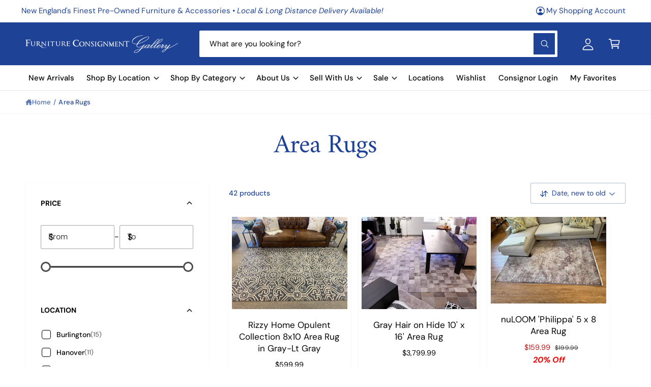

--- FILE ---
content_type: text/html; charset=utf-8
request_url: https://www.furnitureconsignment.com/collections/area-rugs
body_size: 88576
content:
<!doctype html>
<html class="no-js" lang="en">
  <head> 
   <!-- Google Tag Manager -->
<script>(function(w,d,s,l,i){w[l]=w[l]||[];w[l].push({'gtm.start':
new Date().getTime(),event:'gtm.js'});var f=d.getElementsByTagName(s)[0],
j=d.createElement(s),dl=l!='dataLayer'?'&l='+l:'';j.async=true;j.src=
'https://www.googletagmanager.com/gtm.js?id='+i+dl;f.parentNode.insertBefore(j,f);
})(window,document,'script','dataLayer','GTM-MKQKS8W');</script>
<!-- End Google Tag Manager --> 
  
    

    <script type="text/javascript">
        var sbErrors = [];

        window.onerror = function(error, url, line) {
            sbErrors.push({
                errorMessage : error,
                lineNumber : line
            });
        };
    </script>
    <script>
var page_type = "collection";
      
if (page_type.indexOf("collection") != -1)
    page_type = "collection";
else if (page_type.indexOf("product") != -1)
    page_type = "product";

      if(typeof(sb_index_jslazyload)=="undefined")
        sb_index_jslazyload = [ /cdn\.shopify\.com\/extensions/, /cdn\.shopify\.com\/s\/trekkie\.storefront/, /cdn\.shopify\.com\/shopifycloud\/boomerang/, /cdn\.shopify\.com\/shopifycloud\/consent-tracking-api\/v0\.1\/consent-tracking-api\.js/, /cdn\.shopify\.com\/shopifycloud\/shopify\/assets\/shop_events_listener/, /cdn\.shopify\.com\/shopifycloud\/shopify\/assets\/storefront\/features/, /cdn\.shopify\.com\/shopifycloud\/shopify\/assets\/storefront\/load_feature/, /cdn\.shopify\.com\/shopifycloud\/shopify_chat\/storefront\/shopifyChatV1\.js/, /cdn\.shopify\.com\/shopifycloud\/shopify\/assets\/storefront\/bars/, ]

      if(typeof(sb_collection_jslazyload)=="undefined")
        sb_collection_jslazyload = [ /cdn\.shopify\.com\/extensions/, /cdn\.shopify\.com\/s\/trekkie\.storefront/, /cdn\.shopify\.com\/shopifycloud\/boomerang/, /cdn\.shopify\.com\/shopifycloud\/consent-tracking-api\/v0\.1\/consent-tracking-api\.js/, /cdn\.shopify\.com\/shopifycloud\/shopify\/assets\/shop_events_listener/, /cdn\.shopify\.com\/shopifycloud\/shopify\/assets\/storefront\/features/, /cdn\.shopify\.com\/shopifycloud\/shopify\/assets\/storefront\/load_feature/, /cdn\.shopify\.com\/shopifycloud\/shopify_chat\/storefront\/shopifyChatV1\.js/, /cdn\.shopify\.com\/shopifycloud\/shopify\/assets\/storefront\/bars/, ]

      if(typeof(sb_product_jslazyload)=="undefined")
        sb_product_jslazyload = [ /cdn\.shopify\.com\/extensions/, /cdn\.shopify\.com\/s\/trekkie\.storefront/, /cdn\.shopify\.com\/shopifycloud\/boomerang/, /cdn\.shopify\.com\/shopifycloud\/consent-tracking-api\/v0\.1\/consent-tracking-api\.js/, /cdn\.shopify\.com\/shopifycloud\/shopify\/assets\/shop_events_listener/, /cdn\.shopify\.com\/shopifycloud\/shopify\/assets\/storefront\/features/, /cdn\.shopify\.com\/shopifycloud\/shopify\/assets\/storefront\/load_feature/, /cdn\.shopify\.com\/shopifycloud\/shopify_chat\/storefront\/shopifyChatV1\.js/, /cdn\.shopify\.com\/shopifycloud\/shopify\/assets\/storefront\/bars/, ]

if (page_type == 'index') {
    window.LAZYLOADURL = sb_index_jslazyload;
}

if (page_type == "collection") {
    window.LAZYLOADURL = sb_collection_jslazyload;
}

if (page_type == "product") {
    window.LAZYLOADURL = sb_product_jslazyload;
}

!function(t, e) {
    "object" == typeof exports && "undefined" != typeof module ? e(exports) : "function" == typeof define && define.amd ? define(["exports"], e) : e((t = "undefined" != typeof globalThis ? globalThis : t || self).sbscript = {})
}(this, (function(t) {
    "use strict";
    var e = "javascript/blocked"
      , r = {
        blacklist: window.LAZYLOADURL,
        whitelist: window.LAZYLOADEDURL
    }
      , n = {
        blacklisted: []
    }
      , i = function(t, n) {
        return t && (!n || n !== e) && (!r.blacklist || r.blacklist.some((function(e) {
            return e.test(t)
        }
        ))) && (!r.whitelist || r.whitelist.every((function(e) {
            return !e.test(t)
        }
        )))
    }
      , o = function(t) {
        var e = t.getAttribute("src");
        return r.blacklist && r.blacklist.every((function(t) {
            return !t.test(e)
        }
        )) || r.whitelist && r.whitelist.some((function(t) {
            return t.test(e)
        }
        ))
    }
      , c = []
      , l = []
      , a = []
      , s = new MutationObserver((function(t) {
        for (var r = 0; r < t.length; r++)
            for (var o = t[r].addedNodes, s = function(t) {
                var r = o[t];
                if (1 === r.nodeType && "LINK" === r.tagName && "stylesheet" == r.rel && c.push(r.href.split("?")[0]),
                1 === r.nodeType && "SCRIPT" === r.tagName) {
                    "" !== r.src && null !== r.src && l.push(r.src.split("?")[0]);
                    var s = r.src
                      , u = r.type;
                    if (!1,
                    i(s, u)) {
                        a.push(s),
                        n.blacklisted.push([r, r.type]),
                        r.type = e;
                        r.addEventListener("beforescriptexecute", (function t(n) {
                            r.getAttribute("type") === e && n.preventDefault(),
                            r.removeEventListener("beforescriptexecute", t)
                        }
                        )),
                        r.parentElement && r.parentElement.removeChild(r)
                    }
                }
            }, u = 0; u < o.length; u++) {
                s(u)
            }
    }
    ));
    function u(t, e) {
        var r = Object.keys(t);
        if (Object.getOwnPropertySymbols) {
            var n = Object.getOwnPropertySymbols(t);
            e && (n = n.filter((function(e) {
                return Object.getOwnPropertyDescriptor(t, e).enumerable
            }
            ))),
            r.push.apply(r, n)
        }
        return r
    }
    function p(t) {
        for (var e = 1; e < arguments.length; e++) {
            var r = null != arguments[e] ? arguments[e] : {};
            e % 2 ? u(Object(r), !0).forEach((function(e) {
                f(t, e, r[e])
            }
            )) : Object.getOwnPropertyDescriptors ? Object.defineProperties(t, Object.getOwnPropertyDescriptors(r)) : u(Object(r)).forEach((function(e) {
                Object.defineProperty(t, e, Object.getOwnPropertyDescriptor(r, e))
            }
            ))
        }
        return t
    }
    function f(t, e, r) {
        return e in t ? Object.defineProperty(t, e, {
            value: r,
            enumerable: !0,
            configurable: !0,
            writable: !0
        }) : t[e] = r,
        t
    }
    function d(t, e) {
        return function(t) {
            if (Array.isArray(t))
                return t
        }(t) || function(t, e) {
            var r = null == t ? null : "undefined" != typeof Symbol && t[Symbol.iterator] || t["@@iterator"];
            if (null == r)
                return;
            var n, i, o = [], c = !0, l = !1;
            try {
                for (r = r.call(t); !(c = (n = r.next()).done) && (o.push(n.value),
                !e || o.length !== e); c = !0)
                    ;
            } catch (t) {
                l = !0,
                i = t
            } finally {
                try {
                    c || null == r.return || r.return()
                } finally {
                    if (l)
                        throw i
                }
            }
            return o
        }(t, e) || b(t, e) || function() {
            throw new TypeError("Invalid attempt to destructure non-iterable instance.\nIn order to be iterable, non-array objects must have a [Symbol.iterator]() method.")
        }()
    }
    function y(t) {
        return function(t) {
            if (Array.isArray(t))
                return h(t)
        }(t) || function(t) {
            if ("undefined" != typeof Symbol && null != t[Symbol.iterator] || null != t["@@iterator"])
                return Array.from(t)
        }(t) || b(t) || function() {
            throw new TypeError("Invalid attempt to spread non-iterable instance.\nIn order to be iterable, non-array objects must have a [Symbol.iterator]() method.")
        }()
    }
    function b(t, e) {
        if (t) {
            if ("string" == typeof t)
                return h(t, e);
            var r = Object.prototype.toString.call(t).slice(8, -1);
            return "Object" === r && t.constructor && (r = t.constructor.name),
            "Map" === r || "Set" === r ? Array.from(t) : "Arguments" === r || /^(?:Ui|I)nt(?:8|16|32)(?:Clamped)?Array$/.test(r) ? h(t, e) : void 0
        }
    }
    function h(t, e) {
        (null == e || e > t.length) && (e = t.length);
        for (var r = 0, n = new Array(e); r < e; r++)
            n[r] = t[r];
        return n
    }
    s.observe(document.documentElement, {
        childList: !0,
        subtree: !0
    });
    var m = document.createElement
      , v = {
        src: Object.getOwnPropertyDescriptor(HTMLScriptElement.prototype, "src"),
        type: Object.getOwnPropertyDescriptor(HTMLScriptElement.prototype, "type")
    };
    document.createElement = function() {
        for (var t = arguments.length, r = new Array(t), n = 0; n < t; n++)
            r[n] = arguments[n];
        if ("script" !== r[0].toLowerCase())
            return m.bind(document).apply(void 0, r);
        var o = m.bind(document).apply(void 0, r);
        try {
            Object.defineProperties(o, {
                src: p(p({}, v.src), {}, {
                    set: function(t) {
                        i(t, o.type) && v.type.set.call(this, e),
                        v.src.set.call(this, t)
                    }
                }),
                type: p(p({}, v.type), {}, {
                    get: function() {
                        var t = v.type.get.call(this);
                        return t === e || i(this.src, t) ? null : t
                    },
                    set: function(t) {
                        var r = i(o.src, o.type) ? e : t;
                        v.type.set.call(this, r)
                    }
                })
            }),
            o.setAttribute = function(t, e) {
                "type" === t || "src" === t ? o[t] = e : HTMLScriptElement.prototype.setAttribute.call(o, t, e)
            }
        } catch (t) {
            console.warn("sbscript: unable to prevent script execution for script src ", o.src, ".\n", 'A likely cause would be because you are using a third-party browser extension that monkey patches the "document.createElement" function.')
        }
        return o
    }
    ;
    var w = new RegExp("[|\\{}()[\\]^$+*?.]","g");
    window.arr_injected_css = [],
    window.arr_injected_script = [],
    window.arr_blocked_script = [];
    t.unblock = function() {
        for (var t = arguments.length, i = new Array(t), u = 0; u < t; u++)
            i[u] = arguments[u];
        i.length < 1 ? (r.blacklist = [],
        r.whitelist = []) : (r.blacklist && (r.blacklist = r.blacklist.filter((function(t) {
            return i.every((function(e) {
                return "string" == typeof e ? !t.test(e) : e instanceof RegExp ? t.toString() !== e.toString() : void 0
            }
            ))
        }
        ))),
        r.whitelist && (r.whitelist = [].concat(y(r.whitelist), y(i.map((function(t) {
            if ("string" == typeof t) {
                var e = ".*" + t.replace(w, "\\$&") + ".*";
                if (r.whitelist.every((function(t) {
                    return t.toString() !== e.toString()
                }
                )))
                    return new RegExp(e)
            } else if (t instanceof RegExp && r.whitelist.every((function(e) {
                return e.toString() !== t.toString()
            }
            )))
                return t;
            return null
        }
        )).filter(Boolean)))));
        for (var p = document.querySelectorAll('script[type="'.concat(e, '"]')), f = 0; f < p.length; f++) {
            var b = p[f];
            o(b) && (n.blacklisted.push([b, "application/javascript"]),
            b.parentElement.removeChild(b))
        }
        var h = 0;
        y(n.blacklisted).forEach((function(t, e) {
            var r = d(t, 2)
              , i = r[0]
              , c = r[1];
            if (o(i)) {
                for (var l = document.createElement("script"), a = 0; a < i.attributes.length; a++) {
                    var s = i.attributes[a];
                    "src" !== s.name && "type" !== s.name && l.setAttribute(s.name, i.attributes[a].value)
                }
                "" != i.src && l.setAttribute("src", i.src),
                l.setAttribute("type", c || "application/javascript"),
                l.appendChild(document.createTextNode(i.text)),
                document.head.appendChild(l),
                n.blacklisted.splice(e - h, 1),
                h++
            }
        }
        )),
        r.blacklist && r.blacklist.length < 1 && s.disconnect(),
        window.arr_injected_css = c,
        window.arr_injected_script = l,
        window.arr_blocked_script = a
    }
    ,
    Object.defineProperty(t, "__esModule", {
        value: !0
    })
}
));

// window.onscroll = function(){
//     window.sbscript.unblock();
// };

window.addEventListener('mousemove', function(event) {
   window.sbscript.unblock();
});

window.addEventListener('touchstart', function(event) {
   window.sbscript.unblock();
}, false);

window.addEventListener('load', function(event) {
    setTimeout(()=>{
     window.sbscript.unblock();
    }
    , 5000);
});

</script>



 <!--Content in content_for_header -->
<!--LayoutHub-Embed--><meta name="layouthub" /><link rel="stylesheet" href="https://fonts.googleapis.com/css?display=swap&family=DM+Sans:100,200,300,400,500,600,700,800,900" /><link rel="stylesheet" type="text/css" href="[data-uri]" media="all">
<!--LH--><!--/LayoutHub-Embed--><meta charset="utf-8">
    <meta http-equiv="X-UA-Compatible" content="IE=edge">
    <meta name="viewport" content="width=device-width,initial-scale=1">
    <meta name="theme-color" content=""><link rel="canonical" href="https://www.furnitureconsignment.com/collections/area-rugs"><link rel="icon" type="image/png" href="//www.furnitureconsignment.com/cdn/shop/files/favicon-v1_8ebf7638-41c4-4cd1-99ed-efcec6fcb0e0.png?crop=center&height=32&v=1739219644&width=32"><link rel="preconnect" href="https://fonts.shopifycdn.com" crossorigin><title>
      Area Rugs
 &ndash; Furniture Consignment Gallery</title>

    

    

<meta property="og:site_name" content="Furniture Consignment Gallery">
<meta property="og:url" content="https://www.furnitureconsignment.com/collections/area-rugs">
<meta property="og:title" content="Area Rugs">
<meta property="og:type" content="website">
<meta property="og:description" content="New England&#39;s Finest Pre-Owned Furniture. With locations in Hanover, Natick, and Plymouth, we are New England&#39;s first choice when buying or selling unique, quality furniture and accessories."><meta property="og:image" content="http://www.furnitureconsignment.com/cdn/shop/files/Plymouth_2160x720_aaa72219-f7ae-4787-8127-1364c30d1c24.png?v=1620936197">
  <meta property="og:image:secure_url" content="https://www.furnitureconsignment.com/cdn/shop/files/Plymouth_2160x720_aaa72219-f7ae-4787-8127-1364c30d1c24.png?v=1620936197">
  <meta property="og:image:width" content="2160">
  <meta property="og:image:height" content="720"><meta name="twitter:card" content="summary_large_image">
<meta name="twitter:title" content="Area Rugs">
<meta name="twitter:description" content="New England&#39;s Finest Pre-Owned Furniture. With locations in Hanover, Natick, and Plymouth, we are New England&#39;s first choice when buying or selling unique, quality furniture and accessories.">

<meta name="theme:name" content="Ignite">
<meta name="theme:version" content="2.1.2">
<meta name="theme:preset" content="unknown">


    <script src="//www.furnitureconsignment.com/cdn/shop/t/8/assets/global.js?v=130332988400384681171755013270" defer="defer"></script><link rel="preload" href="//www.furnitureconsignment.com/cdn/fonts/dm_sans/dmsans_n4.ec80bd4dd7e1a334c969c265873491ae56018d72.woff2" as="font" crossorigin fetchpriority="high" type="font/woff2"><link rel="preload" href="//www.furnitureconsignment.com/cdn/fonts/amiri/amiri_n4.fee8c3379b68ea3b9c7241a63b8a252071faad52.woff2" as="font" crossorigin fetchpriority="high" type="font/woff2"><script>window.performance && window.performance.mark && window.performance.mark('shopify.content_for_header.start');</script><meta name="google-site-verification" content="8uDcqN0w-IRQHQgHf4O_anzibQyNQJHvQhyxefs-VIA">
<meta name="google-site-verification" content="qhSjQfRZQruXR2ASxO0lvDccvePA57REiP1fx4Reni8">
<meta name="facebook-domain-verification" content="4pfqh8s55rf39bseji00e4gj697v7t">
<meta id="shopify-digital-wallet" name="shopify-digital-wallet" content="/55095689414/digital_wallets/dialog">
<meta name="shopify-checkout-api-token" content="7457263b34a511a79d3a4f5ada65b86d">
<link rel="alternate" type="application/atom+xml" title="Feed" href="/collections/area-rugs.atom" />
<link rel="alternate" type="application/json+oembed" href="https://www.furnitureconsignment.com/collections/area-rugs.oembed">
<script async="async" src="/checkouts/internal/preloads.js?locale=en-US"></script>
<link rel="preconnect" href="https://shop.app" crossorigin="anonymous">
<script async="async" src="https://shop.app/checkouts/internal/preloads.js?locale=en-US&shop_id=55095689414" crossorigin="anonymous"></script>
<script id="apple-pay-shop-capabilities" type="application/json">{"shopId":55095689414,"countryCode":"US","currencyCode":"USD","merchantCapabilities":["supports3DS"],"merchantId":"gid:\/\/shopify\/Shop\/55095689414","merchantName":"Furniture Consignment Gallery","requiredBillingContactFields":["postalAddress","email","phone"],"requiredShippingContactFields":["postalAddress","email","phone"],"shippingType":"shipping","supportedNetworks":["visa","masterCard","amex","discover","elo","jcb"],"total":{"type":"pending","label":"Furniture Consignment Gallery","amount":"1.00"},"shopifyPaymentsEnabled":true,"supportsSubscriptions":true}</script>
<script id="shopify-features" type="application/json">{"accessToken":"7457263b34a511a79d3a4f5ada65b86d","betas":["rich-media-storefront-analytics"],"domain":"www.furnitureconsignment.com","predictiveSearch":true,"shopId":55095689414,"locale":"en"}</script>
<script>var Shopify = Shopify || {};
Shopify.shop = "furnitureconsignment.myshopify.com";
Shopify.locale = "en";
Shopify.currency = {"active":"USD","rate":"1.0"};
Shopify.country = "US";
Shopify.theme = {"name":"Ignite 2.1.2 (updated 8.12.25)","id":143629222086,"schema_name":"Ignite","schema_version":"2.1.2","theme_store_id":3027,"role":"main"};
Shopify.theme.handle = "null";
Shopify.theme.style = {"id":null,"handle":null};
Shopify.cdnHost = "www.furnitureconsignment.com/cdn";
Shopify.routes = Shopify.routes || {};
Shopify.routes.root = "/";</script>
<script type="module">!function(o){(o.Shopify=o.Shopify||{}).modules=!0}(window);</script>
<script>!function(o){function n(){var o=[];function n(){o.push(Array.prototype.slice.apply(arguments))}return n.q=o,n}var t=o.Shopify=o.Shopify||{};t.loadFeatures=n(),t.autoloadFeatures=n()}(window);</script>
<script>
  window.ShopifyPay = window.ShopifyPay || {};
  window.ShopifyPay.apiHost = "shop.app\/pay";
  window.ShopifyPay.redirectState = null;
</script>
<script id="shop-js-analytics" type="application/json">{"pageType":"collection"}</script>
<script defer="defer" async type="module" src="//www.furnitureconsignment.com/cdn/shopifycloud/shop-js/modules/v2/client.init-shop-cart-sync_BdyHc3Nr.en.esm.js"></script>
<script defer="defer" async type="module" src="//www.furnitureconsignment.com/cdn/shopifycloud/shop-js/modules/v2/chunk.common_Daul8nwZ.esm.js"></script>
<script type="module">
  await import("//www.furnitureconsignment.com/cdn/shopifycloud/shop-js/modules/v2/client.init-shop-cart-sync_BdyHc3Nr.en.esm.js");
await import("//www.furnitureconsignment.com/cdn/shopifycloud/shop-js/modules/v2/chunk.common_Daul8nwZ.esm.js");

  window.Shopify.SignInWithShop?.initShopCartSync?.({"fedCMEnabled":true,"windoidEnabled":true});

</script>
<script>
  window.Shopify = window.Shopify || {};
  if (!window.Shopify.featureAssets) window.Shopify.featureAssets = {};
  window.Shopify.featureAssets['shop-js'] = {"shop-cart-sync":["modules/v2/client.shop-cart-sync_QYOiDySF.en.esm.js","modules/v2/chunk.common_Daul8nwZ.esm.js"],"init-fed-cm":["modules/v2/client.init-fed-cm_DchLp9rc.en.esm.js","modules/v2/chunk.common_Daul8nwZ.esm.js"],"shop-button":["modules/v2/client.shop-button_OV7bAJc5.en.esm.js","modules/v2/chunk.common_Daul8nwZ.esm.js"],"init-windoid":["modules/v2/client.init-windoid_DwxFKQ8e.en.esm.js","modules/v2/chunk.common_Daul8nwZ.esm.js"],"shop-cash-offers":["modules/v2/client.shop-cash-offers_DWtL6Bq3.en.esm.js","modules/v2/chunk.common_Daul8nwZ.esm.js","modules/v2/chunk.modal_CQq8HTM6.esm.js"],"shop-toast-manager":["modules/v2/client.shop-toast-manager_CX9r1SjA.en.esm.js","modules/v2/chunk.common_Daul8nwZ.esm.js"],"init-shop-email-lookup-coordinator":["modules/v2/client.init-shop-email-lookup-coordinator_UhKnw74l.en.esm.js","modules/v2/chunk.common_Daul8nwZ.esm.js"],"pay-button":["modules/v2/client.pay-button_DzxNnLDY.en.esm.js","modules/v2/chunk.common_Daul8nwZ.esm.js"],"avatar":["modules/v2/client.avatar_BTnouDA3.en.esm.js"],"init-shop-cart-sync":["modules/v2/client.init-shop-cart-sync_BdyHc3Nr.en.esm.js","modules/v2/chunk.common_Daul8nwZ.esm.js"],"shop-login-button":["modules/v2/client.shop-login-button_D8B466_1.en.esm.js","modules/v2/chunk.common_Daul8nwZ.esm.js","modules/v2/chunk.modal_CQq8HTM6.esm.js"],"init-customer-accounts-sign-up":["modules/v2/client.init-customer-accounts-sign-up_C8fpPm4i.en.esm.js","modules/v2/client.shop-login-button_D8B466_1.en.esm.js","modules/v2/chunk.common_Daul8nwZ.esm.js","modules/v2/chunk.modal_CQq8HTM6.esm.js"],"init-shop-for-new-customer-accounts":["modules/v2/client.init-shop-for-new-customer-accounts_CVTO0Ztu.en.esm.js","modules/v2/client.shop-login-button_D8B466_1.en.esm.js","modules/v2/chunk.common_Daul8nwZ.esm.js","modules/v2/chunk.modal_CQq8HTM6.esm.js"],"init-customer-accounts":["modules/v2/client.init-customer-accounts_dRgKMfrE.en.esm.js","modules/v2/client.shop-login-button_D8B466_1.en.esm.js","modules/v2/chunk.common_Daul8nwZ.esm.js","modules/v2/chunk.modal_CQq8HTM6.esm.js"],"shop-follow-button":["modules/v2/client.shop-follow-button_CkZpjEct.en.esm.js","modules/v2/chunk.common_Daul8nwZ.esm.js","modules/v2/chunk.modal_CQq8HTM6.esm.js"],"lead-capture":["modules/v2/client.lead-capture_BntHBhfp.en.esm.js","modules/v2/chunk.common_Daul8nwZ.esm.js","modules/v2/chunk.modal_CQq8HTM6.esm.js"],"checkout-modal":["modules/v2/client.checkout-modal_CfxcYbTm.en.esm.js","modules/v2/chunk.common_Daul8nwZ.esm.js","modules/v2/chunk.modal_CQq8HTM6.esm.js"],"shop-login":["modules/v2/client.shop-login_Da4GZ2H6.en.esm.js","modules/v2/chunk.common_Daul8nwZ.esm.js","modules/v2/chunk.modal_CQq8HTM6.esm.js"],"payment-terms":["modules/v2/client.payment-terms_MV4M3zvL.en.esm.js","modules/v2/chunk.common_Daul8nwZ.esm.js","modules/v2/chunk.modal_CQq8HTM6.esm.js"]};
</script>
<script>(function() {
  var isLoaded = false;
  function asyncLoad() {
    if (isLoaded) return;
    isLoaded = true;
    var urls = ["https:\/\/assets.smartwishlist.webmarked.net\/static\/v6\/smartwishlist.js?shop=furnitureconsignment.myshopify.com","https:\/\/formbuilder.hulkapps.com\/skeletopapp.js?shop=furnitureconsignment.myshopify.com","https:\/\/app.layouthub.com\/shopify\/layouthub.js?shop=furnitureconsignment.myshopify.com","https:\/\/storage.nfcube.com\/instafeed-6f4c45f6d62a6e15082b709b0fe4e94f.js?shop=furnitureconsignment.myshopify.com","https:\/\/consignor-login-external.rswhost.com\/js\/rsw-cl-bundle.439f83c92b2c1cc7d339.js?shop=furnitureconsignment.myshopify.com","https:\/\/cdn.hextom.com\/js\/eventpromotionbar.js?shop=furnitureconsignment.myshopify.com","https:\/\/api-na1.hubapi.com\/scriptloader\/v1\/79004.js?shop=furnitureconsignment.myshopify.com"];
    for (var i = 0; i < urls.length; i++) {
      var s = document.createElement('script');
      s.type = 'text/javascript';
      s.async = true;
      s.src = urls[i];
      var x = document.getElementsByTagName('script')[0];
      x.parentNode.insertBefore(s, x);
    }
  };
  if(window.attachEvent) {
    window.attachEvent('onload', asyncLoad);
  } else {
    window.addEventListener('load', asyncLoad, false);
  }
})();</script>
<script id="__st">var __st={"a":55095689414,"offset":-18000,"reqid":"f3c22d80-dd58-4950-8c7a-33015cfe5208-1768995769","pageurl":"www.furnitureconsignment.com\/collections\/area-rugs","u":"32ad2ec0387b","p":"collection","rtyp":"collection","rid":267767218374};</script>
<script>window.ShopifyPaypalV4VisibilityTracking = true;</script>
<script id="captcha-bootstrap">!function(){'use strict';const t='contact',e='account',n='new_comment',o=[[t,t],['blogs',n],['comments',n],[t,'customer']],c=[[e,'customer_login'],[e,'guest_login'],[e,'recover_customer_password'],[e,'create_customer']],r=t=>t.map((([t,e])=>`form[action*='/${t}']:not([data-nocaptcha='true']) input[name='form_type'][value='${e}']`)).join(','),a=t=>()=>t?[...document.querySelectorAll(t)].map((t=>t.form)):[];function s(){const t=[...o],e=r(t);return a(e)}const i='password',u='form_key',d=['recaptcha-v3-token','g-recaptcha-response','h-captcha-response',i],f=()=>{try{return window.sessionStorage}catch{return}},m='__shopify_v',_=t=>t.elements[u];function p(t,e,n=!1){try{const o=window.sessionStorage,c=JSON.parse(o.getItem(e)),{data:r}=function(t){const{data:e,action:n}=t;return t[m]||n?{data:e,action:n}:{data:t,action:n}}(c);for(const[e,n]of Object.entries(r))t.elements[e]&&(t.elements[e].value=n);n&&o.removeItem(e)}catch(o){console.error('form repopulation failed',{error:o})}}const l='form_type',E='cptcha';function T(t){t.dataset[E]=!0}const w=window,h=w.document,L='Shopify',v='ce_forms',y='captcha';let A=!1;((t,e)=>{const n=(g='f06e6c50-85a8-45c8-87d0-21a2b65856fe',I='https://cdn.shopify.com/shopifycloud/storefront-forms-hcaptcha/ce_storefront_forms_captcha_hcaptcha.v1.5.2.iife.js',D={infoText:'Protected by hCaptcha',privacyText:'Privacy',termsText:'Terms'},(t,e,n)=>{const o=w[L][v],c=o.bindForm;if(c)return c(t,g,e,D).then(n);var r;o.q.push([[t,g,e,D],n]),r=I,A||(h.body.append(Object.assign(h.createElement('script'),{id:'captcha-provider',async:!0,src:r})),A=!0)});var g,I,D;w[L]=w[L]||{},w[L][v]=w[L][v]||{},w[L][v].q=[],w[L][y]=w[L][y]||{},w[L][y].protect=function(t,e){n(t,void 0,e),T(t)},Object.freeze(w[L][y]),function(t,e,n,w,h,L){const[v,y,A,g]=function(t,e,n){const i=e?o:[],u=t?c:[],d=[...i,...u],f=r(d),m=r(i),_=r(d.filter((([t,e])=>n.includes(e))));return[a(f),a(m),a(_),s()]}(w,h,L),I=t=>{const e=t.target;return e instanceof HTMLFormElement?e:e&&e.form},D=t=>v().includes(t);t.addEventListener('submit',(t=>{const e=I(t);if(!e)return;const n=D(e)&&!e.dataset.hcaptchaBound&&!e.dataset.recaptchaBound,o=_(e),c=g().includes(e)&&(!o||!o.value);(n||c)&&t.preventDefault(),c&&!n&&(function(t){try{if(!f())return;!function(t){const e=f();if(!e)return;const n=_(t);if(!n)return;const o=n.value;o&&e.removeItem(o)}(t);const e=Array.from(Array(32),(()=>Math.random().toString(36)[2])).join('');!function(t,e){_(t)||t.append(Object.assign(document.createElement('input'),{type:'hidden',name:u})),t.elements[u].value=e}(t,e),function(t,e){const n=f();if(!n)return;const o=[...t.querySelectorAll(`input[type='${i}']`)].map((({name:t})=>t)),c=[...d,...o],r={};for(const[a,s]of new FormData(t).entries())c.includes(a)||(r[a]=s);n.setItem(e,JSON.stringify({[m]:1,action:t.action,data:r}))}(t,e)}catch(e){console.error('failed to persist form',e)}}(e),e.submit())}));const S=(t,e)=>{t&&!t.dataset[E]&&(n(t,e.some((e=>e===t))),T(t))};for(const o of['focusin','change'])t.addEventListener(o,(t=>{const e=I(t);D(e)&&S(e,y())}));const B=e.get('form_key'),M=e.get(l),P=B&&M;t.addEventListener('DOMContentLoaded',(()=>{const t=y();if(P)for(const e of t)e.elements[l].value===M&&p(e,B);[...new Set([...A(),...v().filter((t=>'true'===t.dataset.shopifyCaptcha))])].forEach((e=>S(e,t)))}))}(h,new URLSearchParams(w.location.search),n,t,e,['guest_login'])})(!0,!0)}();</script>
<script integrity="sha256-4kQ18oKyAcykRKYeNunJcIwy7WH5gtpwJnB7kiuLZ1E=" data-source-attribution="shopify.loadfeatures" defer="defer" src="//www.furnitureconsignment.com/cdn/shopifycloud/storefront/assets/storefront/load_feature-a0a9edcb.js" crossorigin="anonymous"></script>
<script crossorigin="anonymous" defer="defer" src="//www.furnitureconsignment.com/cdn/shopifycloud/storefront/assets/shopify_pay/storefront-65b4c6d7.js?v=20250812"></script>
<script data-source-attribution="shopify.dynamic_checkout.dynamic.init">var Shopify=Shopify||{};Shopify.PaymentButton=Shopify.PaymentButton||{isStorefrontPortableWallets:!0,init:function(){window.Shopify.PaymentButton.init=function(){};var t=document.createElement("script");t.src="https://www.furnitureconsignment.com/cdn/shopifycloud/portable-wallets/latest/portable-wallets.en.js",t.type="module",document.head.appendChild(t)}};
</script>
<script data-source-attribution="shopify.dynamic_checkout.buyer_consent">
  function portableWalletsHideBuyerConsent(e){var t=document.getElementById("shopify-buyer-consent"),n=document.getElementById("shopify-subscription-policy-button");t&&n&&(t.classList.add("hidden"),t.setAttribute("aria-hidden","true"),n.removeEventListener("click",e))}function portableWalletsShowBuyerConsent(e){var t=document.getElementById("shopify-buyer-consent"),n=document.getElementById("shopify-subscription-policy-button");t&&n&&(t.classList.remove("hidden"),t.removeAttribute("aria-hidden"),n.addEventListener("click",e))}window.Shopify?.PaymentButton&&(window.Shopify.PaymentButton.hideBuyerConsent=portableWalletsHideBuyerConsent,window.Shopify.PaymentButton.showBuyerConsent=portableWalletsShowBuyerConsent);
</script>
<script data-source-attribution="shopify.dynamic_checkout.cart.bootstrap">document.addEventListener("DOMContentLoaded",(function(){function t(){return document.querySelector("shopify-accelerated-checkout-cart, shopify-accelerated-checkout")}if(t())Shopify.PaymentButton.init();else{new MutationObserver((function(e,n){t()&&(Shopify.PaymentButton.init(),n.disconnect())})).observe(document.body,{childList:!0,subtree:!0})}}));
</script>
<link id="shopify-accelerated-checkout-styles" rel="stylesheet" media="screen" href="https://www.furnitureconsignment.com/cdn/shopifycloud/portable-wallets/latest/accelerated-checkout-backwards-compat.css" crossorigin="anonymous">
<style id="shopify-accelerated-checkout-cart">
        #shopify-buyer-consent {
  margin-top: 1em;
  display: inline-block;
  width: 100%;
}

#shopify-buyer-consent.hidden {
  display: none;
}

#shopify-subscription-policy-button {
  background: none;
  border: none;
  padding: 0;
  text-decoration: underline;
  font-size: inherit;
  cursor: pointer;
}

#shopify-subscription-policy-button::before {
  box-shadow: none;
}

      </style>
<script id="sections-script" data-sections="header,footer" defer="defer" src="//www.furnitureconsignment.com/cdn/shop/t/8/compiled_assets/scripts.js?v=3135"></script>
<script>window.performance && window.performance.mark && window.performance.mark('shopify.content_for_header.end');</script>


    <style data-shopify>
      @font-face {
  font-family: "DM Sans";
  font-weight: 400;
  font-style: normal;
  font-display: fallback;
  src: url("//www.furnitureconsignment.com/cdn/fonts/dm_sans/dmsans_n4.ec80bd4dd7e1a334c969c265873491ae56018d72.woff2") format("woff2"),
       url("//www.furnitureconsignment.com/cdn/fonts/dm_sans/dmsans_n4.87bdd914d8a61247b911147ae68e754d695c58a6.woff") format("woff");
}

        @font-face {
  font-family: "DM Sans";
  font-weight: 700;
  font-style: normal;
  font-display: fallback;
  src: url("//www.furnitureconsignment.com/cdn/fonts/dm_sans/dmsans_n7.97e21d81502002291ea1de8aefb79170c6946ce5.woff2") format("woff2"),
       url("//www.furnitureconsignment.com/cdn/fonts/dm_sans/dmsans_n7.af5c214f5116410ca1d53a2090665620e78e2e1b.woff") format("woff");
}

        @font-face {
  font-family: "DM Sans";
  font-weight: 400;
  font-style: italic;
  font-display: fallback;
  src: url("//www.furnitureconsignment.com/cdn/fonts/dm_sans/dmsans_i4.b8fe05e69ee95d5a53155c346957d8cbf5081c1a.woff2") format("woff2"),
       url("//www.furnitureconsignment.com/cdn/fonts/dm_sans/dmsans_i4.403fe28ee2ea63e142575c0aa47684d65f8c23a0.woff") format("woff");
}

        @font-face {
  font-family: "DM Sans";
  font-weight: 700;
  font-style: italic;
  font-display: fallback;
  src: url("//www.furnitureconsignment.com/cdn/fonts/dm_sans/dmsans_i7.52b57f7d7342eb7255084623d98ab83fd96e7f9b.woff2") format("woff2"),
       url("//www.furnitureconsignment.com/cdn/fonts/dm_sans/dmsans_i7.d5e14ef18a1d4a8ce78a4187580b4eb1759c2eda.woff") format("woff");
}

        @font-face {
  font-family: "DM Sans";
  font-weight: 500;
  font-style: normal;
  font-display: fallback;
  src: url("//www.furnitureconsignment.com/cdn/fonts/dm_sans/dmsans_n5.8a0f1984c77eb7186ceb87c4da2173ff65eb012e.woff2") format("woff2"),
       url("//www.furnitureconsignment.com/cdn/fonts/dm_sans/dmsans_n5.9ad2e755a89e15b3d6c53259daad5fc9609888e6.woff") format("woff");
}

@font-face {
  font-family: Amiri;
  font-weight: 400;
  font-style: normal;
  font-display: fallback;
  src: url("//www.furnitureconsignment.com/cdn/fonts/amiri/amiri_n4.fee8c3379b68ea3b9c7241a63b8a252071faad52.woff2") format("woff2"),
       url("//www.furnitureconsignment.com/cdn/fonts/amiri/amiri_n4.94cde4e18ec8ae53bf8f7240b84e1f76ce23772d.woff") format("woff");
}

        @font-face {
  font-family: Amiri;
  font-weight: 700;
  font-style: normal;
  font-display: fallback;
  src: url("//www.furnitureconsignment.com/cdn/fonts/amiri/amiri_n7.18bdf9995a65958ebe1ecc6a8e58369f2e5fde36.woff2") format("woff2"),
       url("//www.furnitureconsignment.com/cdn/fonts/amiri/amiri_n7.4018e09897bebe29690de457ff22ede457913518.woff") format("woff");
}

        @font-face {
  font-family: Amiri;
  font-weight: 400;
  font-style: italic;
  font-display: fallback;
  src: url("//www.furnitureconsignment.com/cdn/fonts/amiri/amiri_i4.95beacf234505f7529ea2b9b84305503763d41e2.woff2") format("woff2"),
       url("//www.furnitureconsignment.com/cdn/fonts/amiri/amiri_i4.8d0b215ae13ef2acc52deb9eff6cd2c66724cd2c.woff") format("woff");
}

        @font-face {
  font-family: Amiri;
  font-weight: 700;
  font-style: italic;
  font-display: fallback;
  src: url("//www.furnitureconsignment.com/cdn/fonts/amiri/amiri_i7.d86700268b4250b5d5dd87a772497e6709d54e11.woff2") format("woff2"),
       url("//www.furnitureconsignment.com/cdn/fonts/amiri/amiri_i7.cb7296b13edcdeb3c0aa02998d8a90203078f1a1.woff") format("woff");
}

        

        :root,
        .color-scheme-1 {
          --color-background: 255,255,255;
          --color-background-accent: ,,;
        
          --gradient-background: #ffffff;
        

        

        --color-foreground: 30,66,150;
        --color-heading: 30,66,150;
        --color-background-contrast: 191,191,191;
        --color-shadow: 0, 0, 0;
        --color-button: 30,66,150;
        --color-button-alpha: 1.0;
        
          --color-button-gradient: none;
        
        --color-button-text: 255,255,255;
        --color-secondary-button: 255,255,255;
        --color-secondary-button-text: 30,66,150;
        --color-link: 30,66,150;
        --color-caption: 30,66,150;
        --color-badge-foreground: 30,66,150;
        --color-badge-background: 255,255,255;
        --color-badge-border: 30,66,150;
        --color-accent: 220,43,255;
        --payment-terms-background-color: rgb(255 255 255);

        
          --color-heading-gradient-background: none;
          --color-heading-gradient-background-clip: border-box;
          --color-heading-gradient-fill: currentColor;
        

        
          --color-accent-gradient-background: none;
          --color-accent-gradient-background-clip: border-box;
          --color-accent-gradient-fill: currentColor;
        
      }
      
        
        .color-scheme-2 {
          --color-background: 255,255,255;
          --color-background-accent: ,,;
        
          --gradient-background: #ffffff;
        

        

        --color-foreground: 40,70,47;
        --color-heading: 31,65,39;
        --color-background-contrast: 191,191,191;
        --color-shadow: 0, 0, 0;
        --color-button: 60,92,86;
        --color-button-alpha: 1.0;
        
        --color-button-gradient: linear-gradient(180deg, rgba(67, 107, 100, 1), rgba(37, 55, 52, 1) 100%);
        
        --color-button-text: 243,243,243;
        --color-secondary-button: 255,255,255;
        --color-secondary-button-text: 92,118,113;
        --color-link: 40,70,47;
        --color-caption: 18,18,18;
        --color-badge-foreground: 40,70,47;
        --color-badge-background: 255,255,255;
        --color-badge-border: 40,70,47;
        --color-accent: 220,43,255;
        --payment-terms-background-color: rgb(255 255 255);

        
          --color-heading-gradient-background: none;
          --color-heading-gradient-background-clip: border-box;
          --color-heading-gradient-fill: currentColor;
        

        
          --color-accent-gradient-background: -webkit-linear-gradient(0deg, rgba(51, 84, 78, 1) 13%, rgba(17, 143, 121, 1) 86%);
          --color-accent-gradient-background-clip: text;
          --color-accent-gradient-fill: transparent;
        
      }
      
        
        .color-scheme-3 {
          --color-background: 37,55,52;
          --color-background-accent: ,,;
        
          --gradient-background: linear-gradient(232deg, rgba(53, 80, 75, 1) 13%, rgba(30, 64, 58, 1) 86%);
        

        

        --color-foreground: 255,255,255;
        --color-heading: 255,255,255;
        --color-background-contrast: 47,70,66;
        --color-shadow: 0, 0, 0;
        --color-button: 255,255,255;
        --color-button-alpha: 1.0;
        
          --color-button-gradient: none;
        
        --color-button-text: 18,18,18;
        --color-secondary-button: 37,55,52;
        --color-secondary-button-text: 255,255,255;
        --color-link: 255,255,255;
        --color-caption: 255,255,255;
        --color-badge-foreground: 255,255,255;
        --color-badge-background: 37,55,52;
        --color-badge-border: 255,255,255;
        --color-accent: 220,43,255;
        --payment-terms-background-color: rgb(37 55 52);

        
          --color-heading-gradient-background: none;
          --color-heading-gradient-background-clip: border-box;
          --color-heading-gradient-fill: currentColor;
        

        
          --color-accent-gradient-background: -webkit-linear-gradient(270deg, rgba(164, 207, 199, 1), rgba(122, 174, 164, 1) 100%);
          --color-accent-gradient-background-clip: text;
          --color-accent-gradient-fill: transparent;
        
      }
      
        
        .color-scheme-4 {
          --color-background: 151,110,54;
          --color-background-accent: ,,;
        
          --gradient-background: linear-gradient(54deg, rgba(138, 97, 37, 1), rgba(218, 171, 83, 1) 100%);
        

        

        --color-foreground: 255,255,255;
        --color-heading: 255,255,255;
        --color-background-contrast: 57,42,20;
        --color-shadow: 0, 0, 0;
        --color-button: 255,255,255;
        --color-button-alpha: 1.0;
        
          --color-button-gradient: none;
        
        --color-button-text: 36,40,51;
        --color-secondary-button: 151,110,54;
        --color-secondary-button-text: 255,255,255;
        --color-link: 255,255,255;
        --color-caption: 255,255,255;
        --color-badge-foreground: 255,255,255;
        --color-badge-background: 151,110,54;
        --color-badge-border: 255,255,255;
        --color-accent: 220,43,255;
        --payment-terms-background-color: rgb(151 110 54);

        
          --color-heading-gradient-background: none;
          --color-heading-gradient-background-clip: border-box;
          --color-heading-gradient-fill: currentColor;
        

        
          --color-accent-gradient-background: none;
          --color-accent-gradient-background-clip: border-box;
          --color-accent-gradient-fill: currentColor;
        
      }
      
        
        .color-scheme-5 {
          --color-background: 255,255,255;
          --color-background-accent: ,,;
        
          --gradient-background: #ffffff;
        

        

        --color-foreground: 30,66,150;
        --color-heading: 30,66,150;
        --color-background-contrast: 191,191,191;
        --color-shadow: 0, 0, 0;
        --color-button: 255,255,255;
        --color-button-alpha: 1.0;
        
          --color-button-gradient: none;
        
        --color-button-text: 30,66,150;
        --color-secondary-button: 255,255,255;
        --color-secondary-button-text: 255,255,255;
        --color-link: 30,66,150;
        --color-caption: 255,255,255;
        --color-badge-foreground: 30,66,150;
        --color-badge-background: 255,255,255;
        --color-badge-border: 30,66,150;
        --color-accent: 220,43,255;
        --payment-terms-background-color: rgb(255 255 255);

        
          --color-heading-gradient-background: none;
          --color-heading-gradient-background-clip: border-box;
          --color-heading-gradient-fill: currentColor;
        

        
          --color-accent-gradient-background: none;
          --color-accent-gradient-background-clip: border-box;
          --color-accent-gradient-fill: currentColor;
        
      }
      
        
        .color-scheme-6 {
          --color-background: 248,248,248;
          --color-background-accent: ,,;
        
          --gradient-background: #f8f8f8;
        

        

        --color-foreground: 255,255,255;
        --color-heading: 255,255,255;
        --color-background-contrast: 184,184,184;
        --color-shadow: 0, 0, 0;
        --color-button: 255,255,255;
        --color-button-alpha: 1.0;
        
          --color-button-gradient: none;
        
        --color-button-text: 0,0,0;
        --color-secondary-button: 248,248,248;
        --color-secondary-button-text: 255,255,255;
        --color-link: 255,255,255;
        --color-caption: 255,255,255;
        --color-badge-foreground: 255,255,255;
        --color-badge-background: 248,248,248;
        --color-badge-border: 255,255,255;
        --color-accent: 220,43,255;
        --payment-terms-background-color: rgb(248 248 248);

        
          --color-heading-gradient-background: none;
          --color-heading-gradient-background-clip: border-box;
          --color-heading-gradient-fill: currentColor;
        

        
          --color-accent-gradient-background: none;
          --color-accent-gradient-background-clip: border-box;
          --color-accent-gradient-fill: currentColor;
        
      }
      
        
        .color-scheme-7 {
          --color-background: 255,255,255;
          --color-background-accent: ,,;
        
          --gradient-background: #ffffff;
        

        

        --color-foreground: 255,0,0;
        --color-heading: 255,255,255;
        --color-background-contrast: 191,191,191;
        --color-shadow: 0, 0, 0;
        --color-button: 255,255,255;
        --color-button-alpha: 1.0;
        
          --color-button-gradient: none;
        
        --color-button-text: 18,18,18;
        --color-secondary-button: 255,255,255;
        --color-secondary-button-text: 255,255,255;
        --color-link: 30,66,150;
        --color-caption: 255,255,255;
        --color-badge-foreground: 255,0,0;
        --color-badge-background: 255,255,255;
        --color-badge-border: 255,0,0;
        --color-accent: 220,43,255;
        --payment-terms-background-color: rgb(255 255 255);

        
          --color-heading-gradient-background: none;
          --color-heading-gradient-background-clip: border-box;
          --color-heading-gradient-fill: currentColor;
        

        
          --color-accent-gradient-background: none;
          --color-accent-gradient-background-clip: border-box;
          --color-accent-gradient-fill: currentColor;
        
      }
      
        
        .color-scheme-8 {
          --color-background: 255,255,255;
          --color-background-accent: ,,;
        
          --gradient-background: #ffffff;
        

        

        --color-foreground: 18,18,18;
        --color-heading: 18,18,18;
        --color-background-contrast: 191,191,191;
        --color-shadow: 0, 0, 0;
        --color-button: 37,55,52;
        --color-button-alpha: 1.0;
        
        --color-button-gradient: linear-gradient(180deg, rgba(67, 107, 100, 1), rgba(37, 55, 52, 1) 100%);
        
        --color-button-text: 243,243,243;
        --color-secondary-button: 255,255,255;
        --color-secondary-button-text: 92,118,113;
        --color-link: 18,18,18;
        --color-caption: 18,18,18;
        --color-badge-foreground: 18,18,18;
        --color-badge-background: 255,255,255;
        --color-badge-border: 18,18,18;
        --color-accent: 220,43,255;
        --payment-terms-background-color: rgb(255 255 255);

        
          --color-heading-gradient-background: none;
          --color-heading-gradient-background-clip: border-box;
          --color-heading-gradient-fill: currentColor;
        

        
          --color-accent-gradient-background: -webkit-linear-gradient(0deg, rgba(51, 84, 78, 1) 13%, rgba(17, 143, 121, 1) 86%);
          --color-accent-gradient-background-clip: text;
          --color-accent-gradient-fill: transparent;
        
      }
      
        
        .color-scheme-0fefac97-2dab-4a68-8da3-0c8d07c08dff {
          --color-background: 255,255,255;
          --color-background-accent: ,,;
        
          --gradient-background: linear-gradient(180deg, rgba(252, 245, 238, 1), rgba(252, 245, 238, 1) 100%);
        

        

        --color-foreground: 0,0,0;
        --color-heading: 30,66,150;
        --color-background-contrast: 191,191,191;
        --color-shadow: 0, 0, 0;
        --color-button: 53,80,75;
        --color-button-alpha: 1.0;
        
          --color-button-gradient: none;
        
        --color-button-text: 255,255,255;
        --color-secondary-button: 255,255,255;
        --color-secondary-button-text: 30,66,150;
        --color-link: 0,0,0;
        --color-caption: 0,0,0;
        --color-badge-foreground: 0,0,0;
        --color-badge-background: 255,255,255;
        --color-badge-border: 0,0,0;
        --color-accent: 220,43,255;
        --payment-terms-background-color: rgb(255 255 255);

        
          --color-heading-gradient-background: none;
          --color-heading-gradient-background-clip: border-box;
          --color-heading-gradient-fill: currentColor;
        

        
          --color-accent-gradient-background: none;
          --color-accent-gradient-background-clip: border-box;
          --color-accent-gradient-fill: currentColor;
        
      }
      
        
        .color-scheme-fc27afd8-1ff1-4171-8dfe-3da8be510c9d {
          --color-background: 255,255,255;
          --color-background-accent: ,,;
        
          --gradient-background: #ffffff;
        

        

        --color-foreground: 30,66,150;
        --color-heading: 0,0,0;
        --color-background-contrast: 191,191,191;
        --color-shadow: 0, 0, 0;
        --color-button: 30,66,150;
        --color-button-alpha: 1.0;
        
          --color-button-gradient: none;
        
        --color-button-text: 255,255,255;
        --color-secondary-button: 255,255,255;
        --color-secondary-button-text: 30,66,150;
        --color-link: 30,66,150;
        --color-caption: 0,0,0;
        --color-badge-foreground: 30,66,150;
        --color-badge-background: 255,255,255;
        --color-badge-border: 30,66,150;
        --color-accent: 220,43,255;
        --payment-terms-background-color: rgb(255 255 255);

        
          --color-heading-gradient-background: none;
          --color-heading-gradient-background-clip: border-box;
          --color-heading-gradient-fill: currentColor;
        

        
          --color-accent-gradient-background: none;
          --color-accent-gradient-background-clip: border-box;
          --color-accent-gradient-fill: currentColor;
        
      }
      
        
        .color-scheme-d82beea0-d904-410f-be43-2e001bcaecd4 {
          --color-background: 30,66,150;
          --color-background-accent: ,,;
        
          --gradient-background: linear-gradient(180deg, rgba(252, 245, 238, 1), rgba(30, 66, 150, 1) 1%);
        

        

        --color-foreground: 255,255,255;
        --color-heading: 255,255,255;
        --color-background-contrast: 34,75,171;
        --color-shadow: 0, 0, 0;
        --color-button: 255,255,255;
        --color-button-alpha: 1.0;
        
        --color-button-gradient: linear-gradient(232deg, rgba(30, 64, 58, 1), rgba(255, 255, 255, 1) 1%);
        
        --color-button-text: 30,66,150;
        --color-secondary-button: 30,66,150;
        --color-secondary-button-text: 255,255,255;
        --color-link: 255,255,255;
        --color-caption: 255,255,255;
        --color-badge-foreground: 255,255,255;
        --color-badge-background: 30,66,150;
        --color-badge-border: 255,255,255;
        --color-accent: 220,43,255;
        --payment-terms-background-color: rgb(30 66 150);

        
          --color-heading-gradient-background: none;
          --color-heading-gradient-background-clip: border-box;
          --color-heading-gradient-fill: currentColor;
        

        
          --color-accent-gradient-background: none;
          --color-accent-gradient-background-clip: border-box;
          --color-accent-gradient-fill: currentColor;
        
      }
      
        
        .color-scheme-a74ed066-f2f6-4190-bef2-dd77fd3c7fe5 {
          --color-background: 255,255,255;
          --color-background-accent: ,,;
        
          --gradient-background: #ffffff;
        

        

        --color-foreground: 0,0,0;
        --color-heading: 30,66,150;
        --color-background-contrast: 191,191,191;
        --color-shadow: 0, 0, 0;
        --color-button: 30,66,150;
        --color-button-alpha: 1.0;
        
          --color-button-gradient: none;
        
        --color-button-text: 255,255,255;
        --color-secondary-button: 255,255,255;
        --color-secondary-button-text: 30,66,150;
        --color-link: 30,66,150;
        --color-caption: 30,66,150;
        --color-badge-foreground: 0,0,0;
        --color-badge-background: 255,255,255;
        --color-badge-border: 0,0,0;
        --color-accent: 220,43,255;
        --payment-terms-background-color: rgb(255 255 255);

        
          --color-heading-gradient-background: none;
          --color-heading-gradient-background-clip: border-box;
          --color-heading-gradient-fill: currentColor;
        

        
          --color-accent-gradient-background: none;
          --color-accent-gradient-background-clip: border-box;
          --color-accent-gradient-fill: currentColor;
        
      }
      

      

      body, .color-scheme-1, .color-scheme-2, .color-scheme-3, .color-scheme-4, .color-scheme-5, .color-scheme-6, .color-scheme-7, .color-scheme-8, .color-scheme-0fefac97-2dab-4a68-8da3-0c8d07c08dff, .color-scheme-fc27afd8-1ff1-4171-8dfe-3da8be510c9d, .color-scheme-d82beea0-d904-410f-be43-2e001bcaecd4, .color-scheme-a74ed066-f2f6-4190-bef2-dd77fd3c7fe5 {
        color: rgb(var(--color-foreground));
        background-color: rgb(var(--color-background));
      }

      :root {
        --font-body-family: "DM Sans", sans-serif;
        --font-body-style: normal;
        --font-body-weight: 400;
        --font-body-weight-bold: 700;
        --font-body-letter-spacing: 0.001em;

        --font-heading-family: Amiri, serif;
        --font-heading-style: normal;
        --font-heading-weight: 400;

        

        --font-button-font-weight: normal;
        --font-button-case: uppercase;
        --font-button-icon-offset: -0.1rem;
        --font-button-letter-spacing: -0.01em;
        --font-button-text-size: 1.3rem;

        --font-body-scale: 1.0;
        --font-heading-scale: 1.0;
        --font-heading-case: none;
        --font-heading-letter-spacing: -0.019em;

        --media-padding: px;
        --media-border-opacity: 0.0;
        --media-border-width: 0px;
        --media-radius: 4px;
        --media-shadow-opacity: 0.0;
        --media-shadow-horizontal-offset: 0px;
        --media-shadow-vertical-offset: 0px;
        --media-shadow-blur-radius: 0px;
        --media-shadow-visible: 0;

        --page-width: 144rem;
        --px-mobile: 2rem;
        --page-width-margin: 0rem;

        --product-card-image-padding: 0.6rem;
        --product-card-image-scale: 1.0;
        --product-card-corner-radius: 0.4rem;
        --product-card-text-alignment: center;
        --product-card-border-width: 0.0rem;
        --product-card-border-opacity: 0.0;
        --product-card-shadow-opacity: 0.0;
        --product-card-shadow-visible: 0;
        --product-card-shadow-horizontal-offset: 0.0rem;
        --product-card-shadow-vertical-offset: 0.0rem;
        --product-card-shadow-blur-radius: 0.0rem;
        --product-card-star-color: 245,225,33;
        --product-card-icon-width: 32px;

        --inventory-stock-low-color: 230,103,17;
        --inventory-stock-normal-color: 85,175,16;
        --inventory-stock-continue-color: 85,175,16;
        --inventory-stock-out-color: 91,91,91;

        
          --product-card-price-color: 198,19,19;
        

        

        --collection-card-image-padding: 0.0rem;
        --collection-card-corner-radius: 0.2rem;
        --collection-card-image-scale: 1.0;
        --collection-card-text-alignment: center;
        --collection-card-border-width: 0.0rem;
        --collection-card-border-opacity: 0.0;
        --collection-card-shadow-opacity: 0.0;
        --collection-card-shadow-visible: 0;
        --collection-card-shadow-horizontal-offset: 0.0rem;
        --collection-card-shadow-vertical-offset: 0.0rem;
        --collection-card-shadow-blur-radius: 0.0rem;
        --collection-card-image-background: 255,255,255,1.0;

        --blog-card-image-padding: 2.0rem;
        --blog-card-corner-radius: 0.2rem;
        --blog-card-border-width: 0.0rem;
        --blog-card-border-opacity: 0.0;
        --blog-card-shadow-opacity: 0.0;
        --blog-card-shadow-visible: 0;
        --blog-card-shadow-horizontal-offset: 0.0rem;
        --blog-card-shadow-vertical-offset: 0.0rem;
        --blog-card-shadow-blur-radius: 0.0rem;
        --blog-card-image-background: 255,255,255,1.0;

        

        --badge-text-size: 1rem;
        --badge-text-weight: 500;
        --badge-border-width: 1px;
        --badge-border-style: solid;

        --badge-sold-out-foreground: 255 255 255 / 1.0;
        --badge-sold-out-border: 198 19 19 / 1.0;
        --badge-sold-out-background: #c61313;
        
        
        
        --badge-bulk-foreground: 7 75 124 / 1.0;
        --badge-bulk-border: 209 224 241 / 1.0;
        --badge-bulk-background: #ECF5FC;
        
        
        

        --popup-border-width: 1px;
        --popup-border-opacity: 0.08;
        --popup-corner-radius: 2px;
        --promo-corner-radius: 2px;
        --popup-shadow-opacity: 0.15;
        --popup-shadow-horizontal-offset: 0px;
        --popup-shadow-vertical-offset: 0px;
        --popup-shadow-blur-radius: 5px;

        --drawer-border-width: px;
        --drawer-border-opacity: 0.0;
        --drawer-shadow-opacity: 0.0;
        --drawer-shadow-horizontal-offset: px;
        --drawer-shadow-vertical-offset: px;
        --drawer-shadow-blur-radius: px;

        --grid-desktop-vertical-spacing: 16px;
        --grid-desktop-horizontal-spacing: 16px;
        --grid-desktop-horizontal-spacing-initial: 16px;
        --grid-mobile-vertical-spacing: calc(var(--px-mobile) * 0.8);
        --grid-mobile-horizontal-spacing: calc(var(--px-mobile) * 0.8);

        --text-boxes-radius: 4px;
        --text-boxes-border-opacity: 0.0;
        --text-boxes-border-width: 0px;
        --text-boxes-shadow-opacity: 0.0;
        --text-boxes-shadow-visible: 0;
        --text-boxes-shadow-horizontal-offset: 0px;
        --text-boxes-shadow-vertical-offset: 0px;
        --text-boxes-shadow-blur-radius: 0px;

        --buttons-radius: 2px;
        --buttons-radius-outset: 3px;
        --buttons-border-width: 1px;
        --buttons-border-opacity: 1.0;
        --buttons-shadow-opacity: 0.0;
        --buttons-shadow-visible: 0;
        --buttons-shadow-horizontal-offset: 0px;
        --buttons-shadow-vertical-offset: 0px;
        --buttons-shadow-blur-radius: 0px;
        --buttons-border-offset: 0.3px;

        --inputs-radius: 2px;
        --inputs-border-width: 1px;
        --inputs-border-opacity: 0.35;
        --inputs-shadow-opacity: 0.0;
        --inputs-shadow-horizontal-offset: 0px;
        --inputs-margin-offset: 0px;
        --inputs-shadow-vertical-offset: 0px;
        --inputs-shadow-blur-radius: 0px;
        --inputs-radius-outset: 3px;

        --variant-pills-radius: 2px;
        --variant-pills-border-width: 1px;
        --variant-pills-border-opacity: 0.35;
        --variant-pills-shadow-opacity: 0.0;
        --variant-pills-shadow-horizontal-offset: 0px;
        --variant-pills-shadow-vertical-offset: 0px;
        --variant-pills-shadow-blur-radius: 0px;

        --color-overlay: #000000;

        
        --spacing-section: 35px;

        --breadcrumb-padding: 1.3rem;
        --panel-corner-radius: 2px;
        --controls-corner-radius: 4px;
        --pagination-border-width: 0.1rem;
        --swatch-input--border-radius: 50%;
        --spacer-thickness: 3px;
        --easter-egg-let-it-snow: url(//www.furnitureconsignment.com/cdn/shop/t/8/assets/snow.webp?v=160252599929562084641755013269);
      }

      *,
      *::before,
      *::after {
        box-sizing: inherit;
        -webkit-font-smoothing: antialiased;
      }

      html {
        box-sizing: border-box;
        font-size: calc(var(--font-body-scale) * 62.5%);
        height: 100%;
        -moz-osx-font-smoothing: grayscale;
        -webkit-text-size-adjust: 100%;
      }

      body {
        min-height: 100%;
        margin: 0;
        font-size: 1.5rem;
        overflow-wrap: break-word;
        word-break: break-word;
        letter-spacing: var(--font-body-letter-spacing);
        line-height: calc(1 + 0.8 / var(--font-body-scale));
        font-family: var(--font-body-family);
        font-style: var(--font-body-style);
        font-weight: var(--font-body-weight);
        overflow-x: hidden;
        padding-right: var(--temp-scrollbar-width, 0px);
      }

      .page-is-loading .hidden-during-load {
        visibility: hidden;
      }

      @media screen and (min-width: 750px) {
        :root {
          --spacing-section: 50px;
        }

        body {
          font-size: 1.55rem;
        }

        
          .gradient {
            background-attachment: fixed !important;
          }
        
      }

      @media screen and (min-width: 1100px) {
        body {
          font-size: 1.6rem;
        }
      }
    </style>

    <link href="//www.furnitureconsignment.com/cdn/shop/t/8/assets/base.css?v=61182542588280364551765815480" rel="stylesheet" type="text/css" media="all" />
<link rel="stylesheet" href="//www.furnitureconsignment.com/cdn/shop/t/8/assets/standard.css?v=137993120868599188741755013270" media="print" onload="this.media='all'"><link rel="stylesheet" href="//www.furnitureconsignment.com/cdn/shop/t/8/assets/component-localization-form.css?v=101650471647298586981755013270" media="print" onload="this.media='all'">
      <lazy-script data-watch-element="localization-form" src="//www.furnitureconsignment.com/cdn/shop/t/8/assets/localization-form.js?v=3303190827493513921755013269" defer="defer"></lazy-script><link rel="stylesheet" href="//www.furnitureconsignment.com/cdn/shop/t/8/assets/component-predictive-search.css?v=107370558468580783291755013269" media="print" onload="this.media='all'"><script>
      document.documentElement.className = document.documentElement.className.replace('no-js', 'js');
      if (Shopify.designMode) {
        document.documentElement.classList.add('shopify-design-mode');
      }

      // Hide JS-hidden elements
      let closedElements = JSON.parse(localStorage.getItem('theme-closed-elements'));
      if (closedElements) {
        let style = document.createElement('style');
        document.head.appendChild(style);

        closedElements.forEach(id => {
          if (id) {
            style.sheet.insertRule(`#${id} { display: none; }`, style.sheet.cssRules.length);
          }
        });
      }

      // Write the time of day
      (function () {
        const hour = new Date().getHours();
        const html = document.documentElement;

        if (hour >= 5 && hour < 12) {
          html.classList.add('its-morning');
        } else if (hour >= 12 && hour < 17) {
          html.classList.add('its-afternoon');
        } else if (hour >= 17 && hour < 21) {
          html.classList.add('its-evening');
        } else {
          html.classList.add('its-night');
        }
      })();
    </script>

    <lazy-script data-watch-element="product-card,.section-product-compare,.section-recently-viewed,product-form,variant-selects" src="//www.furnitureconsignment.com/cdn/shop/t/8/assets/product-form.js?v=32239286139039718521755013269" defer="defer"></lazy-script><link rel="stylesheet" href="//www.furnitureconsignment.com/cdn/shop/t/8/assets/component-popup.css?v=112468078596496697641755013269" media="print" onload="this.media='all'">
        <link rel="stylesheet" href="//www.furnitureconsignment.com/cdn/shop/t/8/assets/quick-add.css?v=65282701207772453551755013269" media="print" onload="this.media='all'"><lazy-script data-watch-element="product-card,.section-product-compare,.section-recently-viewed" src="//www.furnitureconsignment.com/cdn/shop/t/8/assets/quick-add.js?v=65947408126051073901755013269" defer="defer"></lazy-script><style>
#smartwishlist:empty {
    display: none !important;
}
</style>
<script>
window.addEventListener('load', (e) => { 

let enable = "";

if( !(document.querySelector('img').classList.contains("lazyload"))){
var images = document.getElementsByTagName("img");

// Loop through each image element
for (var i = 0; i < images.length; i++) {
// Add the desired class name to the class attribute
images[i].className += " lazyload";
}
//console.log('No Class ')
/*! lazysizes - v5.2.2 */

!function(e){var t=function(u,D,f){"use strict";var k,H;if(function(){var e;var t={lazyClass:"lazyload",loadedClass:"lazyloaded",loadingClass:"lazyloading",preloadClass:"lazypreload",errorClass:"lazyerror",autosizesClass:"lazyautosizes",srcAttr:"data-src",srcsetAttr:"data-srcset",sizesAttr:"data-sizes",minSize:40,customMedia:{},init:true,expFactor:1.5,hFac:.8,loadMode:2,loadHidden:true,ricTimeout:0,throttleDelay:125};H=u.lazySizesConfig||u.lazysizesConfig||{};for(e in t){if(!(e in H)){H[e]=t[e]}}}(),!D||!D.getElementsByClassName){return{init:function(){},cfg:H,noSupport:true}}var O=D.documentElement,a=u.HTMLPictureElement,P="addEventListener",$="getAttribute",q=u[P].bind(u),I=u.setTimeout,U=u.requestAnimationFrame||I,l=u.requestIdleCallback,j=/^picture$/i,r=["load","error","lazyincluded","_lazyloaded"],i={},G=Array.prototype.forEach,J=function(e,t){if(!i[t]){i[t]=new RegExp("(\\s|^)"+t+"(\\s|$)")}return i[t].test(e[$]("class")||"")&&i[t]},K=function(e,t){if(!J(e,t)){e.setAttribute("class",(e[$]("class")||"").trim()+" "+t)}},Q=function(e,t){var i;if(i=J(e,t)){e.setAttribute("class",(e[$]("class")||"").replace(i," "))}},V=function(t,i,e){var a=e?P:"removeEventListener";if(e){V(t,i)}r.forEach(function(e){t[a](e,i)})},X=function(e,t,i,a,r){var n=D.createEvent("Event");if(!i){i={}}i.instance=k;n.initEvent(t,!a,!r);n.detail=i;e.dispatchEvent(n);return n},Y=function(e,t){var i;if(!a&&(i=u.picturefill||H.pf)){if(t&&t.src&&!e[$]("srcset")){e.setAttribute("srcset",t.src)}i({reevaluate:true,elements:[e]})}else if(t&&t.src){e.src=t.src}},Z=function(e,t){return(getComputedStyle(e,null)||{})[t]},s=function(e,t,i){i=i||e.offsetWidth;while(i<H.minSize&&t&&!e._lazysizesWidth){i=t.offsetWidth;t=t.parentNode}return i},ee=function(){var i,a;var t=[];var r=[];var n=t;var s=function(){var e=n;n=t.length?r:t;i=true;a=false;while(e.length){e.shift()()}i=false};var e=function(e,t){if(i&&!t){e.apply(this,arguments)}else{n.push(e);if(!a){a=true;(D.hidden?I:U)(s)}}};e._lsFlush=s;return e}(),te=function(i,e){return e?function(){ee(i)}:function(){var e=this;var t=arguments;ee(function(){i.apply(e,t)})}},ie=function(e){var i;var a=0;var r=H.throttleDelay;var n=H.ricTimeout;var t=function(){i=false;a=f.now();e()};var s=l&&n>49?function(){l(t,{timeout:n});if(n!==H.ricTimeout){n=H.ricTimeout}}:te(function(){I(t)},true);return function(e){var t;if(e=e===true){n=33}if(i){return}i=true;t=r-(f.now()-a);if(t<0){t=0}if(e||t<9){s()}else{I(s,t)}}},ae=function(e){var t,i;var a=99;var r=function(){t=null;e()};var n=function(){var e=f.now()-i;if(e<a){I(n,a-e)}else{(l||r)(r)}};return function(){i=f.now();if(!t){t=I(n,a)}}},e=function(){var v,m,c,h,e;var y,z,g,p,C,b,A;var n=/^img$/i;var d=/^iframe$/i;var E="onscroll"in u&&!/(gle|ing)bot/.test(navigator.userAgent);var _=0;var w=0;var N=0;var M=-1;var x=function(e){N--;if(!e||N<0||!e.target){N=0}};var W=function(e){if(A==null){A=Z(D.body,"visibility")=="hidden"}return A||!(Z(e.parentNode,"visibility")=="hidden"&&Z(e,"visibility")=="hidden")};var S=function(e,t){var i;var a=e;var r=W(e);g-=t;b+=t;p-=t;C+=t;while(r&&(a=a.offsetParent)&&a!=D.body&&a!=O){r=(Z(a,"opacity")||1)>0;if(r&&Z(a,"overflow")!="visible"){i=a.getBoundingClientRect();r=C>i.left&&p<i.right&&b>i.top-1&&g<i.bottom+1}}return r};var t=function(){var e,t,i,a,r,n,s,l,o,u,f,c;var d=k.elements;if((h=H.loadMode)&&N<8&&(e=d.length)){t=0;M++;for(;t<e;t++){if(!d[t]||d[t]._lazyRace){continue}if(!E||k.prematureUnveil&&k.prematureUnveil(d[t])){R(d[t]);continue}if(!(l=d[t][$]("data-expand"))||!(n=l*1)){n=w}if(!u){u=!H.expand||H.expand<1?O.clientHeight>500&&O.clientWidth>500?500:370:H.expand;k._defEx=u;f=u*H.expFactor;c=H.hFac;A=null;if(w<f&&N<1&&M>2&&h>2&&!D.hidden){w=f;M=0}else if(h>1&&M>1&&N<6){w=u}else{w=_}}if(o!==n){y=innerWidth+n*c;z=innerHeight+n;s=n*-1;o=n}i=d[t].getBoundingClientRect();if((b=i.bottom)>=s&&(g=i.top)<=z&&(C=i.right)>=s*c&&(p=i.left)<=y&&(b||C||p||g)&&(H.loadHidden||W(d[t]))&&(m&&N<3&&!l&&(h<3||M<4)||S(d[t],n))){R(d[t]);r=true;if(N>9){break}}else if(!r&&m&&!a&&N<4&&M<4&&h>2&&(v[0]||H.preloadAfterLoad)&&(v[0]||!l&&(b||C||p||g||d[t][$](H.sizesAttr)!="auto"))){a=v[0]||d[t]}}if(a&&!r){R(a)}}};var i=ie(t);var B=function(e){var t=e.target;if(t._lazyCache){delete t._lazyCache;return}x(e);K(t,H.loadedClass);Q(t,H.loadingClass);V(t,L);X(t,"lazyloaded")};var a=te(B);var L=function(e){a({target:e.target})};var T=function(t,i){try{t.contentWindow.location.replace(i)}catch(e){t.src=i}};var F=function(e){var t;var i=e[$](H.srcsetAttr);if(t=H.customMedia[e[$]("data-media")||e[$]("media")]){e.setAttribute("media",t)}if(i){e.setAttribute("srcset",i)}};var s=te(function(t,e,i,a,r){var n,s,l,o,u,f;if(!(u=X(t,"lazybeforeunveil",e)).defaultPrevented){if(a){if(i){K(t,H.autosizesClass)}else{t.setAttribute("sizes",a)}}s=t[$](H.srcsetAttr);n=t[$](H.srcAttr);if(r){l=t.parentNode;o=l&&j.test(l.nodeName||"")}f=e.firesLoad||"src"in t&&(s||n||o);u={target:t};K(t,H.loadingClass);if(f){clearTimeout(c);c=I(x,2500);V(t,L,true)}if(o){G.call(l.getElementsByTagName("source"),F)}if(s){t.setAttribute("srcset",s)}else if(n&&!o){if(d.test(t.nodeName)){T(t,n)}else{t.src=n}}if(r&&(s||o)){Y(t,{src:n})}}if(t._lazyRace){delete t._lazyRace}Q(t,H.lazyClass);ee(function(){var e=t.complete&&t.naturalWidth>1;if(!f||e){if(e){K(t,"ls-is-cached")}B(u);t._lazyCache=true;I(function(){if("_lazyCache"in t){delete t._lazyCache}},9)}if(t.loading=="lazy"){N--}},true)});var R=function(e){if(e._lazyRace){return}var t;var i=n.test(e.nodeName);var a=i&&(e[$](H.sizesAttr)||e[$]("sizes"));var r=a=="auto";if((r||!m)&&i&&(e[$]("src")||e.srcset)&&!e.complete&&!J(e,H.errorClass)&&J(e,H.lazyClass)){return}t=X(e,"lazyunveilread").detail;if(r){re.updateElem(e,true,e.offsetWidth)}e._lazyRace=true;N++;s(e,t,r,a,i)};var r=ae(function(){H.loadMode=3;i()});var l=function(){if(H.loadMode==3){H.loadMode=2}r()};var o=function(){if(m){return}if(f.now()-e<999){I(o,999);return}m=true;H.loadMode=3;i();q("scroll",l,true)};return{_:function(){e=f.now();k.elements=D.getElementsByClassName(H.lazyClass);v=D.getElementsByClassName(H.lazyClass+" "+H.preloadClass);q("scroll",i,true);q("resize",i,true);q("pageshow",function(e){if(e.persisted){var t=D.querySelectorAll("."+H.loadingClass);if(t.length&&t.forEach){U(function(){t.forEach(function(e){if(e.complete){R(e)}})})}}});if(u.MutationObserver){new MutationObserver(i).observe(O,{childList:true,subtree:true,attributes:true})}else{O[P]("DOMNodeInserted",i,true);O[P]("DOMAttrModified",i,true);setInterval(i,999)}q("hashchange",i,true);["focus","mouseover","click","load","transitionend","animationend"].forEach(function(e){D[P](e,i,true)});if(/d$|^c/.test(D.readyState)){o()}else{q("load",o);D[P]("DOMContentLoaded",i);I(o,2e4)}if(k.elements.length){t();ee._lsFlush()}else{i()}},checkElems:i,unveil:R,_aLSL:l}}(),re=function(){var i;var n=te(function(e,t,i,a){var r,n,s;e._lazysizesWidth=a;a+="px";e.setAttribute("sizes",a);if(j.test(t.nodeName||"")){r=t.getElementsByTagName("source");for(n=0,s=r.length;n<s;n++){r[n].setAttribute("sizes",a)}}if(!i.detail.dataAttr){Y(e,i.detail)}});var a=function(e,t,i){var a;var r=e.parentNode;if(r){i=s(e,r,i);a=X(e,"lazybeforesizes",{width:i,dataAttr:!!t});if(!a.defaultPrevented){i=a.detail.width;if(i&&i!==e._lazysizesWidth){n(e,r,a,i)}}}};var e=function(){var e;var t=i.length;if(t){e=0;for(;e<t;e++){a(i[e])}}};var t=ae(e);return{_:function(){i=D.getElementsByClassName(H.autosizesClass);q("resize",t)},checkElems:t,updateElem:a}}(),t=function(){if(!t.i&&D.getElementsByClassName){t.i=true;re._();e._()}};return I(function(){H.init&&t()}),k={cfg:H,autoSizer:re,loader:e,init:t,uP:Y,aC:K,rC:Q,hC:J,fire:X,gW:s,rAF:ee}}(e,e.document,Date);e.lazySizes=t,"object"==typeof module&&module.exports&&(module.exports=t)}("undefined"!=typeof window?window:{});

}
else{
    /*console.log('hasClass ');*/
}       

});


</script>

 
<style>
  /* sb cls code */  
    body {
        -webkit-animation: fadein 1s; /* Safari, Chrome and Opera > 12.1 */
        -moz-animation: fadein 1s; /* Firefox < 16 */
            -ms-animation: fadein 1s; /* Internet Explorer */
            -o-animation: fadein 1s; /* Opera < 12.1 */
                animation: fadein 1s;
    }

    @keyframes fadein {
        from { opacity: 0; }
        to   { opacity: 1; }
    }

    /* Firefox < 16 */
    @-moz-keyframes fadein {
        from { opacity: 0; }
        to   { opacity: 1; }
    }

    /* Safari, Chrome and Opera > 12.1 */
    @-webkit-keyframes fadein {
        from { opacity: 0; }
        to   { opacity: 1; }
    }

    /* Internet Explorer */
    @-ms-keyframes fadein {
        from { opacity: 0; }
        to   { opacity: 1; }
    }

    /* Opera < 12.1 */
    @-o-keyframes fadein {
        from { opacity: 0; }
        to   { opacity: 1; }
    }</style>
 
   

 


<!-- BEGIN app block: shopify://apps/live-visitors-counter/blocks/app-embed-block/4a6bd5a7-c11b-48d0-ad06-ec540fdd25e9 -->
<!-- END app block --><!-- BEGIN app block: shopify://apps/pagefly-page-builder/blocks/app-embed/83e179f7-59a0-4589-8c66-c0dddf959200 -->

<!-- BEGIN app snippet: pagefly-cro-ab-testing-main -->







<script>
  ;(function () {
    const url = new URL(window.location)
    const viewParam = url.searchParams.get('view')
    if (viewParam && viewParam.includes('variant-pf-')) {
      url.searchParams.set('pf_v', viewParam)
      url.searchParams.delete('view')
      window.history.replaceState({}, '', url)
    }
  })()
</script>



<script type='module'>
  
  window.PAGEFLY_CRO = window.PAGEFLY_CRO || {}

  window.PAGEFLY_CRO['data_debug'] = {
    original_template_suffix: "all_collections",
    allow_ab_test: false,
    ab_test_start_time: 0,
    ab_test_end_time: 0,
    today_date_time: 1768995770000,
  }
  window.PAGEFLY_CRO['GA4'] = { enabled: false}
</script>

<!-- END app snippet -->








  <script src='https://cdn.shopify.com/extensions/019bb4f9-aed6-78a3-be91-e9d44663e6bf/pagefly-page-builder-215/assets/pagefly-helper.js' defer='defer'></script>

  <script src='https://cdn.shopify.com/extensions/019bb4f9-aed6-78a3-be91-e9d44663e6bf/pagefly-page-builder-215/assets/pagefly-general-helper.js' defer='defer'></script>

  <script src='https://cdn.shopify.com/extensions/019bb4f9-aed6-78a3-be91-e9d44663e6bf/pagefly-page-builder-215/assets/pagefly-snap-slider.js' defer='defer'></script>

  <script src='https://cdn.shopify.com/extensions/019bb4f9-aed6-78a3-be91-e9d44663e6bf/pagefly-page-builder-215/assets/pagefly-slideshow-v3.js' defer='defer'></script>

  <script src='https://cdn.shopify.com/extensions/019bb4f9-aed6-78a3-be91-e9d44663e6bf/pagefly-page-builder-215/assets/pagefly-slideshow-v4.js' defer='defer'></script>

  <script src='https://cdn.shopify.com/extensions/019bb4f9-aed6-78a3-be91-e9d44663e6bf/pagefly-page-builder-215/assets/pagefly-glider.js' defer='defer'></script>

  <script src='https://cdn.shopify.com/extensions/019bb4f9-aed6-78a3-be91-e9d44663e6bf/pagefly-page-builder-215/assets/pagefly-slideshow-v1-v2.js' defer='defer'></script>

  <script src='https://cdn.shopify.com/extensions/019bb4f9-aed6-78a3-be91-e9d44663e6bf/pagefly-page-builder-215/assets/pagefly-product-media.js' defer='defer'></script>

  <script src='https://cdn.shopify.com/extensions/019bb4f9-aed6-78a3-be91-e9d44663e6bf/pagefly-page-builder-215/assets/pagefly-product.js' defer='defer'></script>


<script id='pagefly-helper-data' type='application/json'>
  {
    "page_optimization": {
      "assets_prefetching": false
    },
    "elements_asset_mapper": {
      "Accordion": "https://cdn.shopify.com/extensions/019bb4f9-aed6-78a3-be91-e9d44663e6bf/pagefly-page-builder-215/assets/pagefly-accordion.js",
      "Accordion3": "https://cdn.shopify.com/extensions/019bb4f9-aed6-78a3-be91-e9d44663e6bf/pagefly-page-builder-215/assets/pagefly-accordion3.js",
      "CountDown": "https://cdn.shopify.com/extensions/019bb4f9-aed6-78a3-be91-e9d44663e6bf/pagefly-page-builder-215/assets/pagefly-countdown.js",
      "GMap1": "https://cdn.shopify.com/extensions/019bb4f9-aed6-78a3-be91-e9d44663e6bf/pagefly-page-builder-215/assets/pagefly-gmap.js",
      "GMap2": "https://cdn.shopify.com/extensions/019bb4f9-aed6-78a3-be91-e9d44663e6bf/pagefly-page-builder-215/assets/pagefly-gmap.js",
      "GMapBasicV2": "https://cdn.shopify.com/extensions/019bb4f9-aed6-78a3-be91-e9d44663e6bf/pagefly-page-builder-215/assets/pagefly-gmap.js",
      "GMapAdvancedV2": "https://cdn.shopify.com/extensions/019bb4f9-aed6-78a3-be91-e9d44663e6bf/pagefly-page-builder-215/assets/pagefly-gmap.js",
      "HTML.Video": "https://cdn.shopify.com/extensions/019bb4f9-aed6-78a3-be91-e9d44663e6bf/pagefly-page-builder-215/assets/pagefly-htmlvideo.js",
      "HTML.Video2": "https://cdn.shopify.com/extensions/019bb4f9-aed6-78a3-be91-e9d44663e6bf/pagefly-page-builder-215/assets/pagefly-htmlvideo2.js",
      "HTML.Video3": "https://cdn.shopify.com/extensions/019bb4f9-aed6-78a3-be91-e9d44663e6bf/pagefly-page-builder-215/assets/pagefly-htmlvideo2.js",
      "BackgroundVideo": "https://cdn.shopify.com/extensions/019bb4f9-aed6-78a3-be91-e9d44663e6bf/pagefly-page-builder-215/assets/pagefly-htmlvideo2.js",
      "Instagram": "https://cdn.shopify.com/extensions/019bb4f9-aed6-78a3-be91-e9d44663e6bf/pagefly-page-builder-215/assets/pagefly-instagram.js",
      "Instagram2": "https://cdn.shopify.com/extensions/019bb4f9-aed6-78a3-be91-e9d44663e6bf/pagefly-page-builder-215/assets/pagefly-instagram.js",
      "Insta3": "https://cdn.shopify.com/extensions/019bb4f9-aed6-78a3-be91-e9d44663e6bf/pagefly-page-builder-215/assets/pagefly-instagram3.js",
      "Tabs": "https://cdn.shopify.com/extensions/019bb4f9-aed6-78a3-be91-e9d44663e6bf/pagefly-page-builder-215/assets/pagefly-tab.js",
      "Tabs3": "https://cdn.shopify.com/extensions/019bb4f9-aed6-78a3-be91-e9d44663e6bf/pagefly-page-builder-215/assets/pagefly-tab3.js",
      "ProductBox": "https://cdn.shopify.com/extensions/019bb4f9-aed6-78a3-be91-e9d44663e6bf/pagefly-page-builder-215/assets/pagefly-cart.js",
      "FBPageBox2": "https://cdn.shopify.com/extensions/019bb4f9-aed6-78a3-be91-e9d44663e6bf/pagefly-page-builder-215/assets/pagefly-facebook.js",
      "FBLikeButton2": "https://cdn.shopify.com/extensions/019bb4f9-aed6-78a3-be91-e9d44663e6bf/pagefly-page-builder-215/assets/pagefly-facebook.js",
      "TwitterFeed2": "https://cdn.shopify.com/extensions/019bb4f9-aed6-78a3-be91-e9d44663e6bf/pagefly-page-builder-215/assets/pagefly-twitter.js",
      "Paragraph4": "https://cdn.shopify.com/extensions/019bb4f9-aed6-78a3-be91-e9d44663e6bf/pagefly-page-builder-215/assets/pagefly-paragraph4.js",

      "AliReviews": "https://cdn.shopify.com/extensions/019bb4f9-aed6-78a3-be91-e9d44663e6bf/pagefly-page-builder-215/assets/pagefly-3rd-elements.js",
      "BackInStock": "https://cdn.shopify.com/extensions/019bb4f9-aed6-78a3-be91-e9d44663e6bf/pagefly-page-builder-215/assets/pagefly-3rd-elements.js",
      "GloboBackInStock": "https://cdn.shopify.com/extensions/019bb4f9-aed6-78a3-be91-e9d44663e6bf/pagefly-page-builder-215/assets/pagefly-3rd-elements.js",
      "GrowaveWishlist": "https://cdn.shopify.com/extensions/019bb4f9-aed6-78a3-be91-e9d44663e6bf/pagefly-page-builder-215/assets/pagefly-3rd-elements.js",
      "InfiniteOptionsShopPad": "https://cdn.shopify.com/extensions/019bb4f9-aed6-78a3-be91-e9d44663e6bf/pagefly-page-builder-215/assets/pagefly-3rd-elements.js",
      "InkybayProductPersonalizer": "https://cdn.shopify.com/extensions/019bb4f9-aed6-78a3-be91-e9d44663e6bf/pagefly-page-builder-215/assets/pagefly-3rd-elements.js",
      "LimeSpot": "https://cdn.shopify.com/extensions/019bb4f9-aed6-78a3-be91-e9d44663e6bf/pagefly-page-builder-215/assets/pagefly-3rd-elements.js",
      "Loox": "https://cdn.shopify.com/extensions/019bb4f9-aed6-78a3-be91-e9d44663e6bf/pagefly-page-builder-215/assets/pagefly-3rd-elements.js",
      "Opinew": "https://cdn.shopify.com/extensions/019bb4f9-aed6-78a3-be91-e9d44663e6bf/pagefly-page-builder-215/assets/pagefly-3rd-elements.js",
      "Powr": "https://cdn.shopify.com/extensions/019bb4f9-aed6-78a3-be91-e9d44663e6bf/pagefly-page-builder-215/assets/pagefly-3rd-elements.js",
      "ProductReviews": "https://cdn.shopify.com/extensions/019bb4f9-aed6-78a3-be91-e9d44663e6bf/pagefly-page-builder-215/assets/pagefly-3rd-elements.js",
      "PushOwl": "https://cdn.shopify.com/extensions/019bb4f9-aed6-78a3-be91-e9d44663e6bf/pagefly-page-builder-215/assets/pagefly-3rd-elements.js",
      "ReCharge": "https://cdn.shopify.com/extensions/019bb4f9-aed6-78a3-be91-e9d44663e6bf/pagefly-page-builder-215/assets/pagefly-3rd-elements.js",
      "Rivyo": "https://cdn.shopify.com/extensions/019bb4f9-aed6-78a3-be91-e9d44663e6bf/pagefly-page-builder-215/assets/pagefly-3rd-elements.js",
      "TrackingMore": "https://cdn.shopify.com/extensions/019bb4f9-aed6-78a3-be91-e9d44663e6bf/pagefly-page-builder-215/assets/pagefly-3rd-elements.js",
      "Vitals": "https://cdn.shopify.com/extensions/019bb4f9-aed6-78a3-be91-e9d44663e6bf/pagefly-page-builder-215/assets/pagefly-3rd-elements.js",
      "Wiser": "https://cdn.shopify.com/extensions/019bb4f9-aed6-78a3-be91-e9d44663e6bf/pagefly-page-builder-215/assets/pagefly-3rd-elements.js"
    },
    "custom_elements_mapper": {
      "pf-click-action-element": "https://cdn.shopify.com/extensions/019bb4f9-aed6-78a3-be91-e9d44663e6bf/pagefly-page-builder-215/assets/pagefly-click-action-element.js",
      "pf-dialog-element": "https://cdn.shopify.com/extensions/019bb4f9-aed6-78a3-be91-e9d44663e6bf/pagefly-page-builder-215/assets/pagefly-dialog-element.js"
    }
  }
</script>


<!-- END app block --><link href="https://monorail-edge.shopifysvc.com" rel="dns-prefetch">
<script>(function(){if ("sendBeacon" in navigator && "performance" in window) {try {var session_token_from_headers = performance.getEntriesByType('navigation')[0].serverTiming.find(x => x.name == '_s').description;} catch {var session_token_from_headers = undefined;}var session_cookie_matches = document.cookie.match(/_shopify_s=([^;]*)/);var session_token_from_cookie = session_cookie_matches && session_cookie_matches.length === 2 ? session_cookie_matches[1] : "";var session_token = session_token_from_headers || session_token_from_cookie || "";function handle_abandonment_event(e) {var entries = performance.getEntries().filter(function(entry) {return /monorail-edge.shopifysvc.com/.test(entry.name);});if (!window.abandonment_tracked && entries.length === 0) {window.abandonment_tracked = true;var currentMs = Date.now();var navigation_start = performance.timing.navigationStart;var payload = {shop_id: 55095689414,url: window.location.href,navigation_start,duration: currentMs - navigation_start,session_token,page_type: "collection"};window.navigator.sendBeacon("https://monorail-edge.shopifysvc.com/v1/produce", JSON.stringify({schema_id: "online_store_buyer_site_abandonment/1.1",payload: payload,metadata: {event_created_at_ms: currentMs,event_sent_at_ms: currentMs}}));}}window.addEventListener('pagehide', handle_abandonment_event);}}());</script>
<script id="web-pixels-manager-setup">(function e(e,d,r,n,o){if(void 0===o&&(o={}),!Boolean(null===(a=null===(i=window.Shopify)||void 0===i?void 0:i.analytics)||void 0===a?void 0:a.replayQueue)){var i,a;window.Shopify=window.Shopify||{};var t=window.Shopify;t.analytics=t.analytics||{};var s=t.analytics;s.replayQueue=[],s.publish=function(e,d,r){return s.replayQueue.push([e,d,r]),!0};try{self.performance.mark("wpm:start")}catch(e){}var l=function(){var e={modern:/Edge?\/(1{2}[4-9]|1[2-9]\d|[2-9]\d{2}|\d{4,})\.\d+(\.\d+|)|Firefox\/(1{2}[4-9]|1[2-9]\d|[2-9]\d{2}|\d{4,})\.\d+(\.\d+|)|Chrom(ium|e)\/(9{2}|\d{3,})\.\d+(\.\d+|)|(Maci|X1{2}).+ Version\/(15\.\d+|(1[6-9]|[2-9]\d|\d{3,})\.\d+)([,.]\d+|)( \(\w+\)|)( Mobile\/\w+|) Safari\/|Chrome.+OPR\/(9{2}|\d{3,})\.\d+\.\d+|(CPU[ +]OS|iPhone[ +]OS|CPU[ +]iPhone|CPU IPhone OS|CPU iPad OS)[ +]+(15[._]\d+|(1[6-9]|[2-9]\d|\d{3,})[._]\d+)([._]\d+|)|Android:?[ /-](13[3-9]|1[4-9]\d|[2-9]\d{2}|\d{4,})(\.\d+|)(\.\d+|)|Android.+Firefox\/(13[5-9]|1[4-9]\d|[2-9]\d{2}|\d{4,})\.\d+(\.\d+|)|Android.+Chrom(ium|e)\/(13[3-9]|1[4-9]\d|[2-9]\d{2}|\d{4,})\.\d+(\.\d+|)|SamsungBrowser\/([2-9]\d|\d{3,})\.\d+/,legacy:/Edge?\/(1[6-9]|[2-9]\d|\d{3,})\.\d+(\.\d+|)|Firefox\/(5[4-9]|[6-9]\d|\d{3,})\.\d+(\.\d+|)|Chrom(ium|e)\/(5[1-9]|[6-9]\d|\d{3,})\.\d+(\.\d+|)([\d.]+$|.*Safari\/(?![\d.]+ Edge\/[\d.]+$))|(Maci|X1{2}).+ Version\/(10\.\d+|(1[1-9]|[2-9]\d|\d{3,})\.\d+)([,.]\d+|)( \(\w+\)|)( Mobile\/\w+|) Safari\/|Chrome.+OPR\/(3[89]|[4-9]\d|\d{3,})\.\d+\.\d+|(CPU[ +]OS|iPhone[ +]OS|CPU[ +]iPhone|CPU IPhone OS|CPU iPad OS)[ +]+(10[._]\d+|(1[1-9]|[2-9]\d|\d{3,})[._]\d+)([._]\d+|)|Android:?[ /-](13[3-9]|1[4-9]\d|[2-9]\d{2}|\d{4,})(\.\d+|)(\.\d+|)|Mobile Safari.+OPR\/([89]\d|\d{3,})\.\d+\.\d+|Android.+Firefox\/(13[5-9]|1[4-9]\d|[2-9]\d{2}|\d{4,})\.\d+(\.\d+|)|Android.+Chrom(ium|e)\/(13[3-9]|1[4-9]\d|[2-9]\d{2}|\d{4,})\.\d+(\.\d+|)|Android.+(UC? ?Browser|UCWEB|U3)[ /]?(15\.([5-9]|\d{2,})|(1[6-9]|[2-9]\d|\d{3,})\.\d+)\.\d+|SamsungBrowser\/(5\.\d+|([6-9]|\d{2,})\.\d+)|Android.+MQ{2}Browser\/(14(\.(9|\d{2,})|)|(1[5-9]|[2-9]\d|\d{3,})(\.\d+|))(\.\d+|)|K[Aa][Ii]OS\/(3\.\d+|([4-9]|\d{2,})\.\d+)(\.\d+|)/},d=e.modern,r=e.legacy,n=navigator.userAgent;return n.match(d)?"modern":n.match(r)?"legacy":"unknown"}(),u="modern"===l?"modern":"legacy",c=(null!=n?n:{modern:"",legacy:""})[u],f=function(e){return[e.baseUrl,"/wpm","/b",e.hashVersion,"modern"===e.buildTarget?"m":"l",".js"].join("")}({baseUrl:d,hashVersion:r,buildTarget:u}),m=function(e){var d=e.version,r=e.bundleTarget,n=e.surface,o=e.pageUrl,i=e.monorailEndpoint;return{emit:function(e){var a=e.status,t=e.errorMsg,s=(new Date).getTime(),l=JSON.stringify({metadata:{event_sent_at_ms:s},events:[{schema_id:"web_pixels_manager_load/3.1",payload:{version:d,bundle_target:r,page_url:o,status:a,surface:n,error_msg:t},metadata:{event_created_at_ms:s}}]});if(!i)return console&&console.warn&&console.warn("[Web Pixels Manager] No Monorail endpoint provided, skipping logging."),!1;try{return self.navigator.sendBeacon.bind(self.navigator)(i,l)}catch(e){}var u=new XMLHttpRequest;try{return u.open("POST",i,!0),u.setRequestHeader("Content-Type","text/plain"),u.send(l),!0}catch(e){return console&&console.warn&&console.warn("[Web Pixels Manager] Got an unhandled error while logging to Monorail."),!1}}}}({version:r,bundleTarget:l,surface:e.surface,pageUrl:self.location.href,monorailEndpoint:e.monorailEndpoint});try{o.browserTarget=l,function(e){var d=e.src,r=e.async,n=void 0===r||r,o=e.onload,i=e.onerror,a=e.sri,t=e.scriptDataAttributes,s=void 0===t?{}:t,l=document.createElement("script"),u=document.querySelector("head"),c=document.querySelector("body");if(l.async=n,l.src=d,a&&(l.integrity=a,l.crossOrigin="anonymous"),s)for(var f in s)if(Object.prototype.hasOwnProperty.call(s,f))try{l.dataset[f]=s[f]}catch(e){}if(o&&l.addEventListener("load",o),i&&l.addEventListener("error",i),u)u.appendChild(l);else{if(!c)throw new Error("Did not find a head or body element to append the script");c.appendChild(l)}}({src:f,async:!0,onload:function(){if(!function(){var e,d;return Boolean(null===(d=null===(e=window.Shopify)||void 0===e?void 0:e.analytics)||void 0===d?void 0:d.initialized)}()){var d=window.webPixelsManager.init(e)||void 0;if(d){var r=window.Shopify.analytics;r.replayQueue.forEach((function(e){var r=e[0],n=e[1],o=e[2];d.publishCustomEvent(r,n,o)})),r.replayQueue=[],r.publish=d.publishCustomEvent,r.visitor=d.visitor,r.initialized=!0}}},onerror:function(){return m.emit({status:"failed",errorMsg:"".concat(f," has failed to load")})},sri:function(e){var d=/^sha384-[A-Za-z0-9+/=]+$/;return"string"==typeof e&&d.test(e)}(c)?c:"",scriptDataAttributes:o}),m.emit({status:"loading"})}catch(e){m.emit({status:"failed",errorMsg:(null==e?void 0:e.message)||"Unknown error"})}}})({shopId: 55095689414,storefrontBaseUrl: "https://www.furnitureconsignment.com",extensionsBaseUrl: "https://extensions.shopifycdn.com/cdn/shopifycloud/web-pixels-manager",monorailEndpoint: "https://monorail-edge.shopifysvc.com/unstable/produce_batch",surface: "storefront-renderer",enabledBetaFlags: ["2dca8a86"],webPixelsConfigList: [{"id":"830767302","configuration":"{\"accountID\":\"furnitureconsignment\"}","eventPayloadVersion":"v1","runtimeContext":"STRICT","scriptVersion":"e049d423f49471962495acbe58da1904","type":"APP","apiClientId":32196493313,"privacyPurposes":["ANALYTICS","MARKETING","SALE_OF_DATA"],"dataSharingAdjustments":{"protectedCustomerApprovalScopes":["read_customer_address","read_customer_email","read_customer_name","read_customer_personal_data","read_customer_phone"]}},{"id":"446103750","configuration":"{\"config\":\"{\\\"pixel_id\\\":\\\"G-SHZFBJM1TV\\\",\\\"google_tag_ids\\\":[\\\"G-SHZFBJM1TV\\\",\\\"AW-499184719\\\",\\\"GT-MJWWXBK\\\"],\\\"target_country\\\":\\\"US\\\",\\\"gtag_events\\\":[{\\\"type\\\":\\\"search\\\",\\\"action_label\\\":[\\\"G-SHZFBJM1TV\\\",\\\"AW-499184719\\\/IxeXCP_0x6ICEM_og-4B\\\"]},{\\\"type\\\":\\\"begin_checkout\\\",\\\"action_label\\\":[\\\"G-SHZFBJM1TV\\\",\\\"AW-499184719\\\/yqzLCPz0x6ICEM_og-4B\\\"]},{\\\"type\\\":\\\"view_item\\\",\\\"action_label\\\":[\\\"G-SHZFBJM1TV\\\",\\\"AW-499184719\\\/LwIECPb0x6ICEM_og-4B\\\",\\\"MC-8B8FW3SS0M\\\"]},{\\\"type\\\":\\\"purchase\\\",\\\"action_label\\\":[\\\"G-SHZFBJM1TV\\\",\\\"AW-499184719\\\/W2zbCNPF0O4ZEM_og-4B\\\",\\\"MC-8B8FW3SS0M\\\"]},{\\\"type\\\":\\\"page_view\\\",\\\"action_label\\\":[\\\"G-SHZFBJM1TV\\\",\\\"AW-499184719\\\/gtYKCPD0x6ICEM_og-4B\\\",\\\"MC-8B8FW3SS0M\\\"]},{\\\"type\\\":\\\"add_payment_info\\\",\\\"action_label\\\":[\\\"G-SHZFBJM1TV\\\",\\\"AW-499184719\\\/_ETCCPr1x6ICEM_og-4B\\\"]},{\\\"type\\\":\\\"add_to_cart\\\",\\\"action_label\\\":[\\\"G-SHZFBJM1TV\\\",\\\"AW-499184719\\\/_HO-CPn0x6ICEM_og-4B\\\"]}],\\\"enable_monitoring_mode\\\":false}\"}","eventPayloadVersion":"v1","runtimeContext":"OPEN","scriptVersion":"b2a88bafab3e21179ed38636efcd8a93","type":"APP","apiClientId":1780363,"privacyPurposes":[],"dataSharingAdjustments":{"protectedCustomerApprovalScopes":["read_customer_address","read_customer_email","read_customer_name","read_customer_personal_data","read_customer_phone"]}},{"id":"209879238","configuration":"{\"pixel_id\":\"742492736426213\",\"pixel_type\":\"facebook_pixel\",\"metaapp_system_user_token\":\"-\"}","eventPayloadVersion":"v1","runtimeContext":"OPEN","scriptVersion":"ca16bc87fe92b6042fbaa3acc2fbdaa6","type":"APP","apiClientId":2329312,"privacyPurposes":["ANALYTICS","MARKETING","SALE_OF_DATA"],"dataSharingAdjustments":{"protectedCustomerApprovalScopes":["read_customer_address","read_customer_email","read_customer_name","read_customer_personal_data","read_customer_phone"]}},{"id":"56688838","configuration":"{\"tagID\":\"2612977021089\"}","eventPayloadVersion":"v1","runtimeContext":"STRICT","scriptVersion":"18031546ee651571ed29edbe71a3550b","type":"APP","apiClientId":3009811,"privacyPurposes":["ANALYTICS","MARKETING","SALE_OF_DATA"],"dataSharingAdjustments":{"protectedCustomerApprovalScopes":["read_customer_address","read_customer_email","read_customer_name","read_customer_personal_data","read_customer_phone"]}},{"id":"shopify-app-pixel","configuration":"{}","eventPayloadVersion":"v1","runtimeContext":"STRICT","scriptVersion":"0450","apiClientId":"shopify-pixel","type":"APP","privacyPurposes":["ANALYTICS","MARKETING"]},{"id":"shopify-custom-pixel","eventPayloadVersion":"v1","runtimeContext":"LAX","scriptVersion":"0450","apiClientId":"shopify-pixel","type":"CUSTOM","privacyPurposes":["ANALYTICS","MARKETING"]}],isMerchantRequest: false,initData: {"shop":{"name":"Furniture Consignment Gallery","paymentSettings":{"currencyCode":"USD"},"myshopifyDomain":"furnitureconsignment.myshopify.com","countryCode":"US","storefrontUrl":"https:\/\/www.furnitureconsignment.com"},"customer":null,"cart":null,"checkout":null,"productVariants":[],"purchasingCompany":null},},"https://www.furnitureconsignment.com/cdn","fcfee988w5aeb613cpc8e4bc33m6693e112",{"modern":"","legacy":""},{"shopId":"55095689414","storefrontBaseUrl":"https:\/\/www.furnitureconsignment.com","extensionBaseUrl":"https:\/\/extensions.shopifycdn.com\/cdn\/shopifycloud\/web-pixels-manager","surface":"storefront-renderer","enabledBetaFlags":"[\"2dca8a86\"]","isMerchantRequest":"false","hashVersion":"fcfee988w5aeb613cpc8e4bc33m6693e112","publish":"custom","events":"[[\"page_viewed\",{}],[\"collection_viewed\",{\"collection\":{\"id\":\"267767218374\",\"title\":\"Area Rugs\",\"productVariants\":[{\"price\":{\"amount\":599.99,\"currencyCode\":\"USD\"},\"product\":{\"title\":\"Rizzy Home Opulent Collection 8x10 Area Rug in Gray-Lt Gray\",\"vendor\":\"rizzy home\",\"id\":\"8758421061830\",\"untranslatedTitle\":\"Rizzy Home Opulent Collection 8x10 Area Rug in Gray-Lt Gray\",\"url\":\"\/products\/rizzy-home-opulent-collection-8x10-area-rug-in-gray-lt-gray\",\"type\":\"Area Rugs\"},\"id\":\"45456473751750\",\"image\":{\"src\":\"\/\/www.furnitureconsignment.com\/cdn\/shop\/files\/901b71fcf61556325987900dee18d8e8.jpg?v=1768509309\"},\"sku\":\"5454-32\",\"title\":\"Default Title\",\"untranslatedTitle\":\"Default Title\"},{\"price\":{\"amount\":3799.99,\"currencyCode\":\"USD\"},\"product\":{\"title\":\"Gray Hair on Hide 10' x 16' Area Rug\",\"vendor\":\"Furniture Consignment Gallery\",\"id\":\"8751741763782\",\"untranslatedTitle\":\"Gray Hair on Hide 10' x 16' Area Rug\",\"url\":\"\/products\/gray-hair-on-hide-10-x-16-area-rug\",\"type\":\"Area Rugs\"},\"id\":\"45433508888774\",\"image\":{\"src\":\"\/\/www.furnitureconsignment.com\/cdn\/shop\/files\/b49033c63143e3b7316b86cdd22a69d5.jpg?v=1767984489\"},\"sku\":\"43345-5\",\"title\":\"Default Title\",\"untranslatedTitle\":\"Default Title\"},{\"price\":{\"amount\":159.99,\"currencyCode\":\"USD\"},\"product\":{\"title\":\"nuLOOM 'Philippa' 5 x 8 Area Rug\",\"vendor\":\"nuLOOM\",\"id\":\"8731434385606\",\"untranslatedTitle\":\"nuLOOM 'Philippa' 5 x 8 Area Rug\",\"url\":\"\/products\/nuloom-philippa-5-x-8-area-rug\",\"type\":\"Area Rugs\"},\"id\":\"45348032839878\",\"image\":{\"src\":\"\/\/www.furnitureconsignment.com\/cdn\/shop\/files\/345b43125e81141d4f3d35eebf849db8.jpg?v=1765652115\"},\"sku\":\"40817-4\",\"title\":\"Default Title\",\"untranslatedTitle\":\"Default Title\"},{\"price\":{\"amount\":899.99,\"currencyCode\":\"USD\"},\"product\":{\"title\":\"Jaipur Living 'Amity' Handwoven Wool Area Rug\",\"vendor\":\"Jaipur Living\",\"id\":\"8731377139910\",\"untranslatedTitle\":\"Jaipur Living 'Amity' Handwoven Wool Area Rug\",\"url\":\"\/products\/jaipur-living-amity-handwoven-wool-area-rug\",\"type\":\"Area Rugs\"},\"id\":\"45347872047302\",\"image\":{\"src\":\"\/\/www.furnitureconsignment.com\/cdn\/shop\/files\/0e2733e1865b438f22a1730555f5ea44.jpg?v=1765645178\"},\"sku\":\"43149-1\",\"title\":\"Default Title\",\"untranslatedTitle\":\"Default Title\"},{\"price\":{\"amount\":179.99,\"currencyCode\":\"USD\"},\"product\":{\"title\":\"9 x 12 Geometric Area Rug in Ivory and Grey\",\"vendor\":\"Furniture Consignment Gallery\",\"id\":\"8725891514566\",\"untranslatedTitle\":\"9 x 12 Geometric Area Rug in Ivory and Grey\",\"url\":\"\/products\/9-x-12-geometric-area-rug-in-ivory-and-grey\",\"type\":\"Area Rugs\"},\"id\":\"45322273947846\",\"image\":{\"src\":\"\/\/www.furnitureconsignment.com\/cdn\/shop\/files\/229623e86b21f05e0ed38ac3252c3f74.jpg?v=1765378226\"},\"sku\":\"43141-2\",\"title\":\"Default Title\",\"untranslatedTitle\":\"Default Title\"},{\"price\":{\"amount\":1119.99,\"currencyCode\":\"USD\"},\"product\":{\"title\":\"Steven King Grey\/Blue\/Ivory Rug\",\"vendor\":\"Steven King\",\"id\":\"8718700314822\",\"untranslatedTitle\":\"Steven King Grey\/Blue\/Ivory Rug\",\"url\":\"\/products\/steven-king-grey-blue-ivory-rug\",\"type\":\"Area Rugs\"},\"id\":\"45276090499270\",\"image\":{\"src\":\"\/\/www.furnitureconsignment.com\/cdn\/shop\/files\/75e88473a543883f05676b6469e2f8a1.jpg?v=1765045137\"},\"sku\":\"39611-5\",\"title\":\"Default Title\",\"untranslatedTitle\":\"Default Title\"},{\"price\":{\"amount\":674.99,\"currencyCode\":\"USD\"},\"product\":{\"title\":\"Crate \u0026 Barrel Contemporary Area Rug\",\"vendor\":\"Crate \u0026 Barrel\",\"id\":\"8718652768454\",\"untranslatedTitle\":\"Crate \u0026 Barrel Contemporary Area Rug\",\"url\":\"\/products\/crate-barrel-contemporary-area-rug\",\"type\":\"Area Rugs\"},\"id\":\"45276028895430\",\"image\":{\"src\":\"\/\/www.furnitureconsignment.com\/cdn\/shop\/files\/9e3404e5e6cf3b0e954370e9e0e3bc42.jpg?v=1765039607\"},\"sku\":\"9165-1\",\"title\":\"Default Title\",\"untranslatedTitle\":\"Default Title\"},{\"price\":{\"amount\":719.99,\"currencyCode\":\"USD\"},\"product\":{\"title\":\"Pottery Barn 'Barret' Porcinblu Blue \u0026 Ivory Area Rugs\",\"vendor\":\"Pottery Barn\",\"id\":\"8710593937606\",\"untranslatedTitle\":\"Pottery Barn 'Barret' Porcinblu Blue \u0026 Ivory Area Rugs\",\"url\":\"\/products\/pottery-barn-barret-porcinblu-blue-ivory-area-rugs\",\"type\":\"Area Rugs\"},\"id\":\"45234287706310\",\"image\":{\"src\":\"\/\/www.furnitureconsignment.com\/cdn\/shop\/files\/fcfdb6662b6335e35bc2556f45ca240b.jpg?v=1763735871\"},\"sku\":\"42943-9\",\"title\":\"Default Title\",\"untranslatedTitle\":\"Default Title\"},{\"price\":{\"amount\":719.99,\"currencyCode\":\"USD\"},\"product\":{\"title\":\"Steven King Traditional Rug\",\"vendor\":\"Steven King\",\"id\":\"8709401084102\",\"untranslatedTitle\":\"Steven King Traditional Rug\",\"url\":\"\/products\/steven-king-traditional-rug\",\"type\":\"Area Rugs\"},\"id\":\"45227315560646\",\"image\":{\"src\":\"\/\/www.furnitureconsignment.com\/cdn\/shop\/files\/15ba1a0482f8e81f5a97cff20c8b72f6.jpg?v=1763498682\"},\"sku\":\"42897-2\",\"title\":\"Default Title\",\"untranslatedTitle\":\"Default Title\"},{\"price\":{\"amount\":1999.99,\"currencyCode\":\"USD\"},\"product\":{\"title\":\"Serge LeSage Crazed Blue-toned Wave Rug\",\"vendor\":\"Furniture Consignment Gallery\",\"id\":\"8707605725382\",\"untranslatedTitle\":\"Serge LeSage Crazed Blue-toned Wave Rug\",\"url\":\"\/products\/serge-lesage-crazed-blue-toned-wave-rug\",\"type\":\"Area Rugs\"},\"id\":\"45217576550598\",\"image\":{\"src\":\"\/\/www.furnitureconsignment.com\/cdn\/shop\/files\/40852c5a7a1f79dee96fcc86b5bf8ddf.jpg?v=1763145031\"},\"sku\":\"39562-3\",\"title\":\"Default Title\",\"untranslatedTitle\":\"Default Title\"},{\"price\":{\"amount\":839.99,\"currencyCode\":\"USD\"},\"product\":{\"title\":\"Yayla 9 x 12 Area Rug\",\"vendor\":\"Yayla\",\"id\":\"8680928739526\",\"untranslatedTitle\":\"Yayla 9 x 12 Area Rug\",\"url\":\"\/products\/yayla-8-x-10-area-rug\",\"type\":\"Area Rugs\"},\"id\":\"45143897211078\",\"image\":{\"src\":\"\/\/www.furnitureconsignment.com\/cdn\/shop\/files\/ab28527d9871289d083bbccfead8b739_f69e8d4c-02c3-4380-b49c-55fadc976a92.jpg?v=1761147723\"},\"sku\":\"42223-5\",\"title\":\"Default Title\",\"untranslatedTitle\":\"Default Title\"},{\"price\":{\"amount\":489.99,\"currencyCode\":\"USD\"},\"product\":{\"title\":\"Contemporary Braided 9 x 12 Area Rug in Taupe\",\"vendor\":\"Furniture Consignment Gallery\",\"id\":\"8669759832262\",\"untranslatedTitle\":\"Contemporary Braided 9 x 12 Area Rug in Taupe\",\"url\":\"\/products\/contemporary-braided-9-x-12-area-rug-in-taupe\",\"type\":\"Area Rugs\"},\"id\":\"45072516677830\",\"image\":{\"src\":\"\/\/www.furnitureconsignment.com\/cdn\/shop\/files\/fc03e3310fb6ffc8c7306ccf22db9f0d.jpg?v=1759948714\"},\"sku\":\"42476-12\",\"title\":\"Default Title\",\"untranslatedTitle\":\"Default Title\"},{\"price\":{\"amount\":345.0,\"currencyCode\":\"USD\"},\"product\":{\"title\":\"Kaleen Wool Area Rug In Light Green, Cream \u0026 Sepia\",\"vendor\":\"Furniture Consignment Gallery\",\"id\":\"8634958610630\",\"untranslatedTitle\":\"Kaleen Wool Area Rug In Light Green, Cream \u0026 Sepia\",\"url\":\"\/products\/kaleen-wool-area-rug-in-light-green-cream-sepia\",\"type\":\"Area Rugs\"},\"id\":\"44959371985094\",\"image\":{\"src\":\"\/\/www.furnitureconsignment.com\/cdn\/shop\/files\/5d98e79d3b3d6e0f1a95f73627f9c74c.jpg?v=1757688684\"},\"sku\":\"42187-5\",\"title\":\"Default Title\",\"untranslatedTitle\":\"Default Title\"},{\"price\":{\"amount\":335.99,\"currencyCode\":\"USD\"},\"product\":{\"title\":\"Room \u0026 Board 'Anu' Area Rug\",\"vendor\":\"Room \u0026 Board\",\"id\":\"8633911640262\",\"untranslatedTitle\":\"Room \u0026 Board 'Anu' Area Rug\",\"url\":\"\/products\/room-board-anu-area-rug\",\"type\":\"Area Rugs\"},\"id\":\"44957149855942\",\"image\":{\"src\":\"\/\/www.furnitureconsignment.com\/cdn\/shop\/files\/87e2bbdd9affcdf5fd865c85ff932304.jpg?v=1757622148\"},\"sku\":\"40674-3\",\"title\":\"Default Title\",\"untranslatedTitle\":\"Default Title\"},{\"price\":{\"amount\":160.0,\"currencyCode\":\"USD\"},\"product\":{\"title\":\"Chilewich Inc  Indoor \u0026 Outdoor Basket Weave 'Oyster'  No Slip Backing Area Rug\",\"vendor\":\"Chilewich Inc\",\"id\":\"8574863016134\",\"untranslatedTitle\":\"Chilewich Inc  Indoor \u0026 Outdoor Basket Weave 'Oyster'  No Slip Backing Area Rug\",\"url\":\"\/products\/chilewich-inc-indoor-outdoor-basket-weave-oyster-no-slip-backing-area-rug-1\",\"type\":\"Area Rugs\"},\"id\":\"44831882969286\",\"image\":{\"src\":\"\/\/www.furnitureconsignment.com\/cdn\/shop\/files\/35f840c0d6f55728824ec13fa19f6603.jpg?v=1754614795\"},\"sku\":\"3418-117\",\"title\":\"Default Title\",\"untranslatedTitle\":\"Default Title\"},{\"price\":{\"amount\":489.99,\"currencyCode\":\"USD\"},\"product\":{\"title\":\"Dash \u0026 Albert Annie Selke Wool Area Rug in Blue \u0026 Grey\",\"vendor\":\"Dash \u0026 Albert\",\"id\":\"8572331753670\",\"untranslatedTitle\":\"Dash \u0026 Albert Annie Selke Wool Area Rug in Blue \u0026 Grey\",\"url\":\"\/products\/annie-selke-wool-area-rug-in-blue-grey\",\"type\":\"Area Rugs\"},\"id\":\"44825845498054\",\"image\":{\"src\":\"\/\/www.furnitureconsignment.com\/cdn\/shop\/files\/2208b5c7eec3b957f383384e2af658f8.jpg?v=1754494728\"},\"sku\":\"41878-10\",\"title\":\"Default Title\",\"untranslatedTitle\":\"Default Title\"},{\"price\":{\"amount\":1259.99,\"currencyCode\":\"USD\"},\"product\":{\"title\":\"Karastan Sierra Mar 10 x 14 Wool Area Rug\",\"vendor\":\"Karastan\",\"id\":\"8544075251910\",\"untranslatedTitle\":\"Karastan Sierra Mar 10 x 14 Wool Area Rug\",\"url\":\"\/products\/karastan-sierra-mar-10-x-14-wool-area-rug\",\"type\":\"Area Rugs\"},\"id\":\"44724594671814\",\"image\":{\"src\":\"\/\/www.furnitureconsignment.com\/cdn\/shop\/files\/738dcaedbb989a5363b8f9ef6692e369.jpg?v=1751398353\"},\"sku\":\"14559-18\",\"title\":\"Default Title\",\"untranslatedTitle\":\"Default Title\"},{\"price\":{\"amount\":244.99,\"currencyCode\":\"USD\"},\"product\":{\"title\":\"Ballard Design Blue \u0026 Beige Floral Area Rug\",\"vendor\":\"Ballard Design\",\"id\":\"8526131429574\",\"untranslatedTitle\":\"Ballard Design Blue \u0026 Beige Floral Area Rug\",\"url\":\"\/products\/ballard-design-blue-beige-floral-area-rug\",\"type\":\"Area Rugs\"},\"id\":\"44672436732102\",\"image\":{\"src\":\"\/\/www.furnitureconsignment.com\/cdn\/shop\/files\/e7b36e98ec0fa441a0eae5a1cd1ccc42.jpg?v=1749043784\"},\"sku\":\"41167-7\",\"title\":\"Default Title\",\"untranslatedTitle\":\"Default Title\"},{\"price\":{\"amount\":244.99,\"currencyCode\":\"USD\"},\"product\":{\"title\":\"Gray Blue \u0026 Beige Area Rug\",\"vendor\":\"Furniture Consignment Gallery\",\"id\":\"8514852946118\",\"untranslatedTitle\":\"Gray Blue \u0026 Beige Area Rug\",\"url\":\"\/products\/gray-blue-beige-area-rug\",\"type\":\"Area Rugs\"},\"id\":\"44635113521350\",\"image\":{\"src\":\"\/\/www.furnitureconsignment.com\/cdn\/shop\/files\/631ba8c7c0db7429d9c86dcaf7d25122.jpg?v=1747481252\"},\"sku\":\"41112-38\",\"title\":\"Default Title\",\"untranslatedTitle\":\"Default Title\"},{\"price\":{\"amount\":1049.99,\"currencyCode\":\"USD\"},\"product\":{\"title\":\"Pottery Barn 10 x 16 Area Rug\",\"vendor\":\"Pottery Barn\",\"id\":\"8501414494406\",\"untranslatedTitle\":\"Pottery Barn 10 x 16 Area Rug\",\"url\":\"\/products\/pottery-barn-10-x-16-area-rug\",\"type\":\"Area Rugs\"},\"id\":\"44592933241030\",\"image\":{\"src\":\"\/\/www.furnitureconsignment.com\/cdn\/shop\/files\/ccf9b4c99dfdb350ebb1238230f108d4.jpg?v=1745682871\"},\"sku\":\"25688-7\",\"title\":\"Default Title\",\"untranslatedTitle\":\"Default Title\"},{\"price\":{\"amount\":839.99,\"currencyCode\":\"USD\"},\"product\":{\"title\":\"Custom Area Rug\",\"vendor\":\"Furniture Consignment Gallery\",\"id\":\"8475755282630\",\"untranslatedTitle\":\"Custom Area Rug\",\"url\":\"\/products\/custom-area-rug-1\",\"type\":\"Area Rugs\"},\"id\":\"44499181142214\",\"image\":{\"src\":\"\/\/www.furnitureconsignment.com\/cdn\/shop\/files\/c57388a64bca660669775efeb3068053.jpg?v=1741788424\"},\"sku\":\"40438-5\",\"title\":\"Default Title\",\"untranslatedTitle\":\"Default Title\"},{\"price\":{\"amount\":699.99,\"currencyCode\":\"USD\"},\"product\":{\"title\":\"Custom Area Rug\",\"vendor\":\"Furniture Consignment Gallery\",\"id\":\"8475754823878\",\"untranslatedTitle\":\"Custom Area Rug\",\"url\":\"\/products\/custom-area-rug\",\"type\":\"Area Rugs\"},\"id\":\"44499180880070\",\"image\":{\"src\":\"\/\/www.furnitureconsignment.com\/cdn\/shop\/files\/4e2db0b9438931f9c60094c0fa46ae99.jpg?v=1741788316\"},\"sku\":\"40438-4\",\"title\":\"Default Title\",\"untranslatedTitle\":\"Default Title\"},{\"price\":{\"amount\":839.99,\"currencyCode\":\"USD\"},\"product\":{\"title\":\"Finely Knotted Turkish 4 x 6 Rug in Gold, Aqua \u0026 Taupe\",\"vendor\":\"Furniture Consignment Gallery\",\"id\":\"8475438547142\",\"untranslatedTitle\":\"Finely Knotted Turkish 4 x 6 Rug in Gold, Aqua \u0026 Taupe\",\"url\":\"\/products\/finely-knotted-turkish-4-x-6-rug-in-gold-aqua-taupe\",\"type\":\"Area Rugs\"},\"id\":\"44498210980038\",\"image\":{\"src\":\"\/\/www.furnitureconsignment.com\/cdn\/shop\/files\/292758b0bb4cb6b7c4b697a024ec6869_2da1bcb8-b7a7-42d7-9072-309777ea724d.jpg?v=1743438962\"},\"sku\":\"37727-29\",\"title\":\"Default Title\",\"untranslatedTitle\":\"Default Title\"},{\"price\":{\"amount\":39.0,\"currencyCode\":\"USD\"},\"product\":{\"title\":\"Minuteman Wool Hearth Area Rug In Ivory \u0026 Black\",\"vendor\":\"Furniture Consignment Gallery\",\"id\":\"8468315635910\",\"untranslatedTitle\":\"Minuteman Wool Hearth Area Rug In Ivory \u0026 Black\",\"url\":\"\/products\/minuteman-wool-hearth-area-rug-in-ivory-black\",\"type\":\"Area Rugs\"},\"id\":\"44475560460486\",\"image\":{\"src\":\"\/\/www.furnitureconsignment.com\/cdn\/shop\/files\/021a3c3d50bce503dca8ed1fff8497be.jpg?v=1740752961\"},\"sku\":\"40159-103\",\"title\":\"Default Title\",\"untranslatedTitle\":\"Default Title\"},{\"price\":{\"amount\":979.99,\"currencyCode\":\"USD\"},\"product\":{\"title\":\"Shalimar Wool Rug\",\"vendor\":\"Furniture Consignment Gallery\",\"id\":\"8465288167622\",\"untranslatedTitle\":\"Shalimar Wool Rug\",\"url\":\"\/products\/shalimar-wool-rug\",\"type\":\"Area Rugs\"},\"id\":\"44466445222086\",\"image\":{\"src\":\"\/\/www.furnitureconsignment.com\/cdn\/shop\/files\/aeb45ecd828367ba120a1b30271f5a57.jpg?v=1740430403\"},\"sku\":\"40359-9\",\"title\":\"Default Title\",\"untranslatedTitle\":\"Default Title\"},{\"price\":{\"amount\":349.99,\"currencyCode\":\"USD\"},\"product\":{\"title\":\"Floral Needlepoint Rug in Purple and Beige Tones\",\"vendor\":\"Furniture Consignment Gallery\",\"id\":\"8455515177158\",\"untranslatedTitle\":\"Floral Needlepoint Rug in Purple and Beige Tones\",\"url\":\"\/products\/floral-needlepoint-rug-in-purple-and-beige-tones\",\"type\":\"Area Rugs\"},\"id\":\"44431830810822\",\"image\":{\"src\":\"\/\/www.furnitureconsignment.com\/cdn\/shop\/files\/e5756e406b681eef25fd773435cd68dc.jpg?v=1738944586\"},\"sku\":\"9793-4\",\"title\":\"Default Title\",\"untranslatedTitle\":\"Default Title\"},{\"price\":{\"amount\":993.0,\"currencyCode\":\"USD\"},\"product\":{\"title\":\"Julie Cohn Surya Area Rug\",\"vendor\":\"Julie Cohn\",\"id\":\"8452287168710\",\"untranslatedTitle\":\"Julie Cohn Surya Area Rug\",\"url\":\"\/products\/julie-cohn-surya-area-rug\",\"type\":\"Area Rugs\"},\"id\":\"44418963669190\",\"image\":{\"src\":\"\/\/www.furnitureconsignment.com\/cdn\/shop\/files\/95bf8b3c11dcff68d84977b79c27cccf.jpg?v=1738444146\"},\"sku\":\"45000-374\",\"title\":\"Default Title\",\"untranslatedTitle\":\"Default Title\"},{\"price\":{\"amount\":2659.99,\"currencyCode\":\"USD\"},\"product\":{\"title\":\"Jan Kath Area Rug\",\"vendor\":\"Furniture Consignment Gallery\",\"id\":\"8447108743366\",\"untranslatedTitle\":\"Jan Kath Area Rug\",\"url\":\"\/products\/area-rugs\",\"type\":\"Area Rugs\"},\"id\":\"44399652012230\",\"image\":{\"src\":\"\/\/www.furnitureconsignment.com\/cdn\/shop\/files\/ddd816d6edc6fa6b6928754af3f25f49.jpg?v=1737566260\"},\"sku\":\"39730-5\",\"title\":\"Default Title\",\"untranslatedTitle\":\"Default Title\"},{\"price\":{\"amount\":279.99,\"currencyCode\":\"USD\"},\"product\":{\"title\":\"West Elm  'Tapis Alfombra' Wool Gray \u0026 Beige Area Rug\",\"vendor\":\"West Elm\",\"id\":\"8441933430982\",\"untranslatedTitle\":\"West Elm  'Tapis Alfombra' Wool Gray \u0026 Beige Area Rug\",\"url\":\"\/products\/west-elm-tapis-alfombra-wool-gray-beige-area-rug\",\"type\":\"Area Rugs\"},\"id\":\"44389018730694\",\"image\":{\"src\":\"\/\/www.furnitureconsignment.com\/cdn\/shop\/files\/2af2fcb035609cf81bc4a3f4bfa61171.jpg?v=1737160763\"},\"sku\":\"24452-281\",\"title\":\"Default Title\",\"untranslatedTitle\":\"Default Title\"},{\"price\":{\"amount\":491.0,\"currencyCode\":\"USD\"},\"product\":{\"title\":\"Cream \u0026 Taupe Wool Area Rug\",\"vendor\":\"Furniture Consignment Gallery\",\"id\":\"8432829989062\",\"untranslatedTitle\":\"Cream \u0026 Taupe Wool Area Rug\",\"url\":\"\/products\/cream-taupe-wool-area-rug\",\"type\":\"Area Rugs\"},\"id\":\"44373232910534\",\"image\":{\"src\":\"\/\/www.furnitureconsignment.com\/cdn\/shop\/files\/8dc0983029a975017fda3850ff20263c.jpg?v=1736801682\"},\"sku\":\"38908-26\",\"title\":\"Default Title\",\"untranslatedTitle\":\"Default Title\"},{\"price\":{\"amount\":489.99,\"currencyCode\":\"USD\"},\"product\":{\"title\":\"Artistic Weavers 'Rainey' Area Rug\",\"vendor\":\"Artistic Weavers\",\"id\":\"8432765927622\",\"untranslatedTitle\":\"Artistic Weavers 'Rainey' Area Rug\",\"url\":\"\/products\/artistic-weavers-rainey-area-rug\",\"type\":\"Area Rugs\"},\"id\":\"44373140570310\",\"image\":{\"src\":\"\/\/www.furnitureconsignment.com\/cdn\/shop\/files\/2e52bb37846f50e3d0f985d23b6970a3.jpg?v=1736799215\"},\"sku\":\"35024-114\",\"title\":\"Default Title\",\"untranslatedTitle\":\"Default Title\"},{\"price\":{\"amount\":1399.99,\"currencyCode\":\"USD\"},\"product\":{\"title\":\"RH Pavan Hand-knotted Wool \u0026 Silk 8' x 10' Area Rug in Wheat\",\"vendor\":\"RH\",\"id\":\"8388057727174\",\"untranslatedTitle\":\"RH Pavan Hand-knotted Wool \u0026 Silk 8' x 10' Area Rug in Wheat\",\"url\":\"\/products\/rh-pavan-hand-knotted-wool-silk-8-x-10-area-rug-in-wheat\",\"type\":\"Area Rugs\"},\"id\":\"44275814662342\",\"image\":{\"src\":\"\/\/www.furnitureconsignment.com\/cdn\/shop\/files\/ed02a3613eebf83224e914712c7cc778.jpg?v=1733165447\"},\"sku\":\"39585-11\",\"title\":\"Default Title\",\"untranslatedTitle\":\"Default Title\"},{\"price\":{\"amount\":794.0,\"currencyCode\":\"USD\"},\"product\":{\"title\":\"Contemporary Beige \u0026 White Area Rug\",\"vendor\":\"Furniture Consignment Gallery\",\"id\":\"8381167861958\",\"untranslatedTitle\":\"Contemporary Beige \u0026 White Area Rug\",\"url\":\"\/products\/contemporary-beige-white-area-rug\",\"type\":\"Area Rugs\"},\"id\":\"44257544339654\",\"image\":{\"src\":\"\/\/www.furnitureconsignment.com\/cdn\/shop\/files\/09ba2f8d1a0264ca6c1e6dcf148c2942.jpg?v=1732312594\"},\"sku\":\"39516-2\",\"title\":\"Default Title\",\"untranslatedTitle\":\"Default Title\"},{\"price\":{\"amount\":1259.99,\"currencyCode\":\"USD\"},\"product\":{\"title\":\"Kravet Wool Contemporary Area Rug\",\"vendor\":\"Kravet\",\"id\":\"8299359830214\",\"untranslatedTitle\":\"Kravet Wool Contemporary Area Rug\",\"url\":\"\/products\/kravet-wool-contemporary-area-rug\",\"type\":\"Area Rugs\"},\"id\":\"44034856911046\",\"image\":{\"src\":\"\/\/www.furnitureconsignment.com\/cdn\/shop\/files\/4839c1ed4e9a86742ecb0bb6d5eb6f3f.jpg?v=1724263072\"},\"sku\":\"17157-7\",\"title\":\"Default Title\",\"untranslatedTitle\":\"Default Title\"},{\"price\":{\"amount\":699.0,\"currencyCode\":\"USD\"},\"product\":{\"title\":\"Surya 'Hightower HTW-3003' Area Rug\",\"vendor\":\"Surya\",\"id\":\"8286141219014\",\"untranslatedTitle\":\"Surya 'Hightower HTW-3003' Area Rug\",\"url\":\"\/products\/surya-hightower-htw-3003-area-rug\",\"type\":\"Area Rugs\"},\"id\":\"43994877362374\",\"image\":{\"src\":\"\/\/www.furnitureconsignment.com\/cdn\/shop\/files\/4c86ca723be092370bc5bf292a039da5.jpg?v=1722445611\"},\"sku\":\"24458-31\",\"title\":\"Default Title\",\"untranslatedTitle\":\"Default Title\"},{\"price\":{\"amount\":2099.99,\"currencyCode\":\"USD\"},\"product\":{\"title\":\"Beige Patchwork 10 x 10 Area Rug\",\"vendor\":\"Furniture Consignment Gallery\",\"id\":\"8281398706374\",\"untranslatedTitle\":\"Beige Patchwork 10 x 10 Area Rug\",\"url\":\"\/products\/beige-patchwork-10-x-10-area-rug\",\"type\":\"Area Rugs\"},\"id\":\"43984127197382\",\"image\":{\"src\":\"\/\/www.furnitureconsignment.com\/cdn\/shop\/files\/5f6112626f4004e027adc8cdee008a3a.jpg?v=1721852869\"},\"sku\":\"38310-25\",\"title\":\"Default Title\",\"untranslatedTitle\":\"Default Title\"},{\"price\":{\"amount\":559.99,\"currencyCode\":\"USD\"},\"product\":{\"title\":\"Mercer  Style NO18 Cream  \u0026 Gray Area Rug\",\"vendor\":\"Mercer\",\"id\":\"7900045770950\",\"untranslatedTitle\":\"Mercer  Style NO18 Cream  \u0026 Gray Area Rug\",\"url\":\"\/products\/mercer-style-no18-cream-gray-area-rug\",\"type\":\"Area Rugs\"},\"id\":\"42996361396422\",\"image\":{\"src\":\"\/\/www.furnitureconsignment.com\/cdn\/shop\/products\/224a1510d312d34466bccbe700345d5e.jpg?v=1702061091\"},\"sku\":\"36130-38\",\"title\":\"Default Title\",\"untranslatedTitle\":\"Default Title\"},{\"price\":{\"amount\":1014.99,\"currencyCode\":\"USD\"},\"product\":{\"title\":\"Steven King Tan Area Rug\",\"vendor\":\"Steven King\",\"id\":\"7837075833030\",\"untranslatedTitle\":\"Steven King Tan Area Rug\",\"url\":\"\/products\/steven-king-tan-area-rug\",\"type\":\"Area Rugs\"},\"id\":\"42840180097222\",\"image\":{\"src\":\"\/\/www.furnitureconsignment.com\/cdn\/shop\/products\/41f0b66044aa24b5c7cab5dd00d6e6d3.jpg?v=1697309094\"},\"sku\":\"45000-363\",\"title\":\"Default Title\",\"untranslatedTitle\":\"Default Title\"},{\"price\":{\"amount\":199.0,\"currencyCode\":\"USD\"},\"product\":{\"title\":\"Loloi 'Sienne' Ivory \u0026 Ocean Area Rug\",\"vendor\":\"Loloi\",\"id\":\"7833100648646\",\"untranslatedTitle\":\"Loloi 'Sienne' Ivory \u0026 Ocean Area Rug\",\"url\":\"\/products\/loloi-sienne-ivory-gold-area-rug\",\"type\":\"Area Rugs\"},\"id\":\"42825486663878\",\"image\":{\"src\":\"\/\/www.furnitureconsignment.com\/cdn\/shop\/files\/65e87c042f12f97301b86e56d46de462.jpg?v=1728754614\"},\"sku\":\"45000-388\",\"title\":\"Default Title\",\"untranslatedTitle\":\"Default Title\"},{\"price\":{\"amount\":591.0,\"currencyCode\":\"USD\"},\"product\":{\"title\":\"Surya Burgundy\/Blue\/Neutral Area Rug\",\"vendor\":\"Surya\",\"id\":\"7808384237766\",\"untranslatedTitle\":\"Surya Burgundy\/Blue\/Neutral Area Rug\",\"url\":\"\/products\/surya-burgundy-blue-neutral-area-rug\",\"type\":\"Area Rugs\"},\"id\":\"42758275825862\",\"image\":{\"src\":\"\/\/www.furnitureconsignment.com\/cdn\/shop\/products\/131fea27c713cadf3666a5ea53fa421a.jpg?v=1690222722\"},\"sku\":\"45000-377\",\"title\":\"Default Title\",\"untranslatedTitle\":\"Default Title\"},{\"price\":{\"amount\":699.0,\"currencyCode\":\"USD\"},\"product\":{\"title\":\"Wilson Home 'Wave' Tibetan Wool Area Rug\",\"vendor\":\"Wilson Home\",\"id\":\"7795737690310\",\"untranslatedTitle\":\"Wilson Home 'Wave' Tibetan Wool Area Rug\",\"url\":\"\/products\/wilson-home-wave-tibetan-wool-area-rug\",\"type\":\"Area Rugs\"},\"id\":\"42712758616262\",\"image\":{\"src\":\"\/\/www.furnitureconsignment.com\/cdn\/shop\/products\/e5ab01cd28811666808aac2eade8d29e.jpg?v=1686247366\"},\"sku\":\"34213-5\",\"title\":\"Default Title\",\"untranslatedTitle\":\"Default Title\"},{\"price\":{\"amount\":847.0,\"currencyCode\":\"USD\"},\"product\":{\"title\":\"Chilewick Area Rug\",\"vendor\":\"Furniture Consignment Gallery\",\"id\":\"7782523666630\",\"untranslatedTitle\":\"Chilewick Area Rug\",\"url\":\"\/products\/chilewick-area-rug\",\"type\":\"Area Rugs\"},\"id\":\"42670747877574\",\"image\":{\"src\":\"\/\/www.furnitureconsignment.com\/cdn\/shop\/files\/22a6b18d9964d902a915e234f2f66ab3.jpg?v=1736800041\"},\"sku\":\"45000-183\",\"title\":\"Default Title\",\"untranslatedTitle\":\"Default Title\"}]}}]]"});</script><script>
  window.ShopifyAnalytics = window.ShopifyAnalytics || {};
  window.ShopifyAnalytics.meta = window.ShopifyAnalytics.meta || {};
  window.ShopifyAnalytics.meta.currency = 'USD';
  var meta = {"products":[{"id":8758421061830,"gid":"gid:\/\/shopify\/Product\/8758421061830","vendor":"rizzy home","type":"Area Rugs","handle":"rizzy-home-opulent-collection-8x10-area-rug-in-gray-lt-gray","variants":[{"id":45456473751750,"price":59999,"name":"Rizzy Home Opulent Collection 8x10 Area Rug in Gray-Lt Gray","public_title":null,"sku":"5454-32"}],"remote":false},{"id":8751741763782,"gid":"gid:\/\/shopify\/Product\/8751741763782","vendor":"Furniture Consignment Gallery","type":"Area Rugs","handle":"gray-hair-on-hide-10-x-16-area-rug","variants":[{"id":45433508888774,"price":379999,"name":"Gray Hair on Hide 10' x 16' Area Rug","public_title":null,"sku":"43345-5"}],"remote":false},{"id":8731434385606,"gid":"gid:\/\/shopify\/Product\/8731434385606","vendor":"nuLOOM","type":"Area Rugs","handle":"nuloom-philippa-5-x-8-area-rug","variants":[{"id":45348032839878,"price":15999,"name":"nuLOOM 'Philippa' 5 x 8 Area Rug","public_title":null,"sku":"40817-4"}],"remote":false},{"id":8731377139910,"gid":"gid:\/\/shopify\/Product\/8731377139910","vendor":"Jaipur Living","type":"Area Rugs","handle":"jaipur-living-amity-handwoven-wool-area-rug","variants":[{"id":45347872047302,"price":89999,"name":"Jaipur Living 'Amity' Handwoven Wool Area Rug","public_title":null,"sku":"43149-1"}],"remote":false},{"id":8725891514566,"gid":"gid:\/\/shopify\/Product\/8725891514566","vendor":"Furniture Consignment Gallery","type":"Area Rugs","handle":"9-x-12-geometric-area-rug-in-ivory-and-grey","variants":[{"id":45322273947846,"price":17999,"name":"9 x 12 Geometric Area Rug in Ivory and Grey","public_title":null,"sku":"43141-2"}],"remote":false},{"id":8718700314822,"gid":"gid:\/\/shopify\/Product\/8718700314822","vendor":"Steven King","type":"Area Rugs","handle":"steven-king-grey-blue-ivory-rug","variants":[{"id":45276090499270,"price":111999,"name":"Steven King Grey\/Blue\/Ivory Rug","public_title":null,"sku":"39611-5"}],"remote":false},{"id":8718652768454,"gid":"gid:\/\/shopify\/Product\/8718652768454","vendor":"Crate \u0026 Barrel","type":"Area Rugs","handle":"crate-barrel-contemporary-area-rug","variants":[{"id":45276028895430,"price":67499,"name":"Crate \u0026 Barrel Contemporary Area Rug","public_title":null,"sku":"9165-1"}],"remote":false},{"id":8710593937606,"gid":"gid:\/\/shopify\/Product\/8710593937606","vendor":"Pottery Barn","type":"Area Rugs","handle":"pottery-barn-barret-porcinblu-blue-ivory-area-rugs","variants":[{"id":45234287706310,"price":71999,"name":"Pottery Barn 'Barret' Porcinblu Blue \u0026 Ivory Area Rugs","public_title":null,"sku":"42943-9"}],"remote":false},{"id":8709401084102,"gid":"gid:\/\/shopify\/Product\/8709401084102","vendor":"Steven King","type":"Area Rugs","handle":"steven-king-traditional-rug","variants":[{"id":45227315560646,"price":71999,"name":"Steven King Traditional Rug","public_title":null,"sku":"42897-2"}],"remote":false},{"id":8707605725382,"gid":"gid:\/\/shopify\/Product\/8707605725382","vendor":"Furniture Consignment Gallery","type":"Area Rugs","handle":"serge-lesage-crazed-blue-toned-wave-rug","variants":[{"id":45217576550598,"price":199999,"name":"Serge LeSage Crazed Blue-toned Wave Rug","public_title":null,"sku":"39562-3"}],"remote":false},{"id":8680928739526,"gid":"gid:\/\/shopify\/Product\/8680928739526","vendor":"Yayla","type":"Area Rugs","handle":"yayla-8-x-10-area-rug","variants":[{"id":45143897211078,"price":83999,"name":"Yayla 9 x 12 Area Rug","public_title":null,"sku":"42223-5"}],"remote":false},{"id":8669759832262,"gid":"gid:\/\/shopify\/Product\/8669759832262","vendor":"Furniture Consignment Gallery","type":"Area Rugs","handle":"contemporary-braided-9-x-12-area-rug-in-taupe","variants":[{"id":45072516677830,"price":48999,"name":"Contemporary Braided 9 x 12 Area Rug in Taupe","public_title":null,"sku":"42476-12"}],"remote":false},{"id":8634958610630,"gid":"gid:\/\/shopify\/Product\/8634958610630","vendor":"Furniture Consignment Gallery","type":"Area Rugs","handle":"kaleen-wool-area-rug-in-light-green-cream-sepia","variants":[{"id":44959371985094,"price":34500,"name":"Kaleen Wool Area Rug In Light Green, Cream \u0026 Sepia","public_title":null,"sku":"42187-5"}],"remote":false},{"id":8633911640262,"gid":"gid:\/\/shopify\/Product\/8633911640262","vendor":"Room \u0026 Board","type":"Area Rugs","handle":"room-board-anu-area-rug","variants":[{"id":44957149855942,"price":33599,"name":"Room \u0026 Board 'Anu' Area Rug","public_title":null,"sku":"40674-3"}],"remote":false},{"id":8574863016134,"gid":"gid:\/\/shopify\/Product\/8574863016134","vendor":"Chilewich Inc","type":"Area Rugs","handle":"chilewich-inc-indoor-outdoor-basket-weave-oyster-no-slip-backing-area-rug-1","variants":[{"id":44831882969286,"price":16000,"name":"Chilewich Inc  Indoor \u0026 Outdoor Basket Weave 'Oyster'  No Slip Backing Area Rug","public_title":null,"sku":"3418-117"}],"remote":false},{"id":8572331753670,"gid":"gid:\/\/shopify\/Product\/8572331753670","vendor":"Dash \u0026 Albert","type":"Area Rugs","handle":"annie-selke-wool-area-rug-in-blue-grey","variants":[{"id":44825845498054,"price":48999,"name":"Dash \u0026 Albert Annie Selke Wool Area Rug in Blue \u0026 Grey","public_title":null,"sku":"41878-10"}],"remote":false},{"id":8544075251910,"gid":"gid:\/\/shopify\/Product\/8544075251910","vendor":"Karastan","type":"Area Rugs","handle":"karastan-sierra-mar-10-x-14-wool-area-rug","variants":[{"id":44724594671814,"price":125999,"name":"Karastan Sierra Mar 10 x 14 Wool Area Rug","public_title":null,"sku":"14559-18"}],"remote":false},{"id":8526131429574,"gid":"gid:\/\/shopify\/Product\/8526131429574","vendor":"Ballard Design","type":"Area Rugs","handle":"ballard-design-blue-beige-floral-area-rug","variants":[{"id":44672436732102,"price":24499,"name":"Ballard Design Blue \u0026 Beige Floral Area Rug","public_title":null,"sku":"41167-7"}],"remote":false},{"id":8514852946118,"gid":"gid:\/\/shopify\/Product\/8514852946118","vendor":"Furniture Consignment Gallery","type":"Area Rugs","handle":"gray-blue-beige-area-rug","variants":[{"id":44635113521350,"price":24499,"name":"Gray Blue \u0026 Beige Area Rug","public_title":null,"sku":"41112-38"}],"remote":false},{"id":8501414494406,"gid":"gid:\/\/shopify\/Product\/8501414494406","vendor":"Pottery Barn","type":"Area Rugs","handle":"pottery-barn-10-x-16-area-rug","variants":[{"id":44592933241030,"price":104999,"name":"Pottery Barn 10 x 16 Area Rug","public_title":null,"sku":"25688-7"}],"remote":false},{"id":8475755282630,"gid":"gid:\/\/shopify\/Product\/8475755282630","vendor":"Furniture Consignment Gallery","type":"Area Rugs","handle":"custom-area-rug-1","variants":[{"id":44499181142214,"price":83999,"name":"Custom Area Rug","public_title":null,"sku":"40438-5"}],"remote":false},{"id":8475754823878,"gid":"gid:\/\/shopify\/Product\/8475754823878","vendor":"Furniture Consignment Gallery","type":"Area Rugs","handle":"custom-area-rug","variants":[{"id":44499180880070,"price":69999,"name":"Custom Area Rug","public_title":null,"sku":"40438-4"}],"remote":false},{"id":8475438547142,"gid":"gid:\/\/shopify\/Product\/8475438547142","vendor":"Furniture Consignment Gallery","type":"Area Rugs","handle":"finely-knotted-turkish-4-x-6-rug-in-gold-aqua-taupe","variants":[{"id":44498210980038,"price":83999,"name":"Finely Knotted Turkish 4 x 6 Rug in Gold, Aqua \u0026 Taupe","public_title":null,"sku":"37727-29"}],"remote":false},{"id":8468315635910,"gid":"gid:\/\/shopify\/Product\/8468315635910","vendor":"Furniture Consignment Gallery","type":"Area Rugs","handle":"minuteman-wool-hearth-area-rug-in-ivory-black","variants":[{"id":44475560460486,"price":3900,"name":"Minuteman Wool Hearth Area Rug In Ivory \u0026 Black","public_title":null,"sku":"40159-103"}],"remote":false},{"id":8465288167622,"gid":"gid:\/\/shopify\/Product\/8465288167622","vendor":"Furniture Consignment Gallery","type":"Area Rugs","handle":"shalimar-wool-rug","variants":[{"id":44466445222086,"price":97999,"name":"Shalimar Wool Rug","public_title":null,"sku":"40359-9"}],"remote":false},{"id":8455515177158,"gid":"gid:\/\/shopify\/Product\/8455515177158","vendor":"Furniture Consignment Gallery","type":"Area Rugs","handle":"floral-needlepoint-rug-in-purple-and-beige-tones","variants":[{"id":44431830810822,"price":34999,"name":"Floral Needlepoint Rug in Purple and Beige Tones","public_title":null,"sku":"9793-4"}],"remote":false},{"id":8452287168710,"gid":"gid:\/\/shopify\/Product\/8452287168710","vendor":"Julie Cohn","type":"Area Rugs","handle":"julie-cohn-surya-area-rug","variants":[{"id":44418963669190,"price":99300,"name":"Julie Cohn Surya Area Rug","public_title":null,"sku":"45000-374"}],"remote":false},{"id":8447108743366,"gid":"gid:\/\/shopify\/Product\/8447108743366","vendor":"Furniture Consignment Gallery","type":"Area Rugs","handle":"area-rugs","variants":[{"id":44399652012230,"price":265999,"name":"Jan Kath Area Rug","public_title":null,"sku":"39730-5"}],"remote":false},{"id":8441933430982,"gid":"gid:\/\/shopify\/Product\/8441933430982","vendor":"West Elm","type":"Area Rugs","handle":"west-elm-tapis-alfombra-wool-gray-beige-area-rug","variants":[{"id":44389018730694,"price":27999,"name":"West Elm  'Tapis Alfombra' Wool Gray \u0026 Beige Area Rug","public_title":null,"sku":"24452-281"}],"remote":false},{"id":8432829989062,"gid":"gid:\/\/shopify\/Product\/8432829989062","vendor":"Furniture Consignment Gallery","type":"Area Rugs","handle":"cream-taupe-wool-area-rug","variants":[{"id":44373232910534,"price":49100,"name":"Cream \u0026 Taupe Wool Area Rug","public_title":null,"sku":"38908-26"}],"remote":false},{"id":8432765927622,"gid":"gid:\/\/shopify\/Product\/8432765927622","vendor":"Artistic Weavers","type":"Area Rugs","handle":"artistic-weavers-rainey-area-rug","variants":[{"id":44373140570310,"price":48999,"name":"Artistic Weavers 'Rainey' Area Rug","public_title":null,"sku":"35024-114"}],"remote":false},{"id":8388057727174,"gid":"gid:\/\/shopify\/Product\/8388057727174","vendor":"RH","type":"Area Rugs","handle":"rh-pavan-hand-knotted-wool-silk-8-x-10-area-rug-in-wheat","variants":[{"id":44275814662342,"price":139999,"name":"RH Pavan Hand-knotted Wool \u0026 Silk 8' x 10' Area Rug in Wheat","public_title":null,"sku":"39585-11"}],"remote":false},{"id":8381167861958,"gid":"gid:\/\/shopify\/Product\/8381167861958","vendor":"Furniture Consignment Gallery","type":"Area Rugs","handle":"contemporary-beige-white-area-rug","variants":[{"id":44257544339654,"price":79400,"name":"Contemporary Beige \u0026 White Area Rug","public_title":null,"sku":"39516-2"}],"remote":false},{"id":8299359830214,"gid":"gid:\/\/shopify\/Product\/8299359830214","vendor":"Kravet","type":"Area Rugs","handle":"kravet-wool-contemporary-area-rug","variants":[{"id":44034856911046,"price":125999,"name":"Kravet Wool Contemporary Area Rug","public_title":null,"sku":"17157-7"}],"remote":false},{"id":8286141219014,"gid":"gid:\/\/shopify\/Product\/8286141219014","vendor":"Surya","type":"Area Rugs","handle":"surya-hightower-htw-3003-area-rug","variants":[{"id":43994877362374,"price":69900,"name":"Surya 'Hightower HTW-3003' Area Rug","public_title":null,"sku":"24458-31"}],"remote":false},{"id":8281398706374,"gid":"gid:\/\/shopify\/Product\/8281398706374","vendor":"Furniture Consignment Gallery","type":"Area Rugs","handle":"beige-patchwork-10-x-10-area-rug","variants":[{"id":43984127197382,"price":209999,"name":"Beige Patchwork 10 x 10 Area Rug","public_title":null,"sku":"38310-25"}],"remote":false},{"id":7900045770950,"gid":"gid:\/\/shopify\/Product\/7900045770950","vendor":"Mercer","type":"Area Rugs","handle":"mercer-style-no18-cream-gray-area-rug","variants":[{"id":42996361396422,"price":55999,"name":"Mercer  Style NO18 Cream  \u0026 Gray Area Rug","public_title":null,"sku":"36130-38"}],"remote":false},{"id":7837075833030,"gid":"gid:\/\/shopify\/Product\/7837075833030","vendor":"Steven King","type":"Area Rugs","handle":"steven-king-tan-area-rug","variants":[{"id":42840180097222,"price":101499,"name":"Steven King Tan Area Rug","public_title":null,"sku":"45000-363"}],"remote":false},{"id":7833100648646,"gid":"gid:\/\/shopify\/Product\/7833100648646","vendor":"Loloi","type":"Area Rugs","handle":"loloi-sienne-ivory-gold-area-rug","variants":[{"id":42825486663878,"price":19900,"name":"Loloi 'Sienne' Ivory \u0026 Ocean Area Rug","public_title":null,"sku":"45000-388"}],"remote":false},{"id":7808384237766,"gid":"gid:\/\/shopify\/Product\/7808384237766","vendor":"Surya","type":"Area Rugs","handle":"surya-burgundy-blue-neutral-area-rug","variants":[{"id":42758275825862,"price":59100,"name":"Surya Burgundy\/Blue\/Neutral Area Rug","public_title":null,"sku":"45000-377"}],"remote":false},{"id":7795737690310,"gid":"gid:\/\/shopify\/Product\/7795737690310","vendor":"Wilson Home","type":"Area Rugs","handle":"wilson-home-wave-tibetan-wool-area-rug","variants":[{"id":42712758616262,"price":69900,"name":"Wilson Home 'Wave' Tibetan Wool Area Rug","public_title":null,"sku":"34213-5"}],"remote":false},{"id":7782523666630,"gid":"gid:\/\/shopify\/Product\/7782523666630","vendor":"Furniture Consignment Gallery","type":"Area Rugs","handle":"chilewick-area-rug","variants":[{"id":42670747877574,"price":84700,"name":"Chilewick Area Rug","public_title":null,"sku":"45000-183"}],"remote":false}],"page":{"pageType":"collection","resourceType":"collection","resourceId":267767218374,"requestId":"f3c22d80-dd58-4950-8c7a-33015cfe5208-1768995769"}};
  for (var attr in meta) {
    window.ShopifyAnalytics.meta[attr] = meta[attr];
  }
</script>
<script class="analytics">
  (function () {
    var customDocumentWrite = function(content) {
      var jquery = null;

      if (window.jQuery) {
        jquery = window.jQuery;
      } else if (window.Checkout && window.Checkout.$) {
        jquery = window.Checkout.$;
      }

      if (jquery) {
        jquery('body').append(content);
      }
    };

    var hasLoggedConversion = function(token) {
      if (token) {
        return document.cookie.indexOf('loggedConversion=' + token) !== -1;
      }
      return false;
    }

    var setCookieIfConversion = function(token) {
      if (token) {
        var twoMonthsFromNow = new Date(Date.now());
        twoMonthsFromNow.setMonth(twoMonthsFromNow.getMonth() + 2);

        document.cookie = 'loggedConversion=' + token + '; expires=' + twoMonthsFromNow;
      }
    }

    var trekkie = window.ShopifyAnalytics.lib = window.trekkie = window.trekkie || [];
    if (trekkie.integrations) {
      return;
    }
    trekkie.methods = [
      'identify',
      'page',
      'ready',
      'track',
      'trackForm',
      'trackLink'
    ];
    trekkie.factory = function(method) {
      return function() {
        var args = Array.prototype.slice.call(arguments);
        args.unshift(method);
        trekkie.push(args);
        return trekkie;
      };
    };
    for (var i = 0; i < trekkie.methods.length; i++) {
      var key = trekkie.methods[i];
      trekkie[key] = trekkie.factory(key);
    }
    trekkie.load = function(config) {
      trekkie.config = config || {};
      trekkie.config.initialDocumentCookie = document.cookie;
      var first = document.getElementsByTagName('script')[0];
      var script = document.createElement('script');
      script.type = 'text/javascript';
      script.onerror = function(e) {
        var scriptFallback = document.createElement('script');
        scriptFallback.type = 'text/javascript';
        scriptFallback.onerror = function(error) {
                var Monorail = {
      produce: function produce(monorailDomain, schemaId, payload) {
        var currentMs = new Date().getTime();
        var event = {
          schema_id: schemaId,
          payload: payload,
          metadata: {
            event_created_at_ms: currentMs,
            event_sent_at_ms: currentMs
          }
        };
        return Monorail.sendRequest("https://" + monorailDomain + "/v1/produce", JSON.stringify(event));
      },
      sendRequest: function sendRequest(endpointUrl, payload) {
        // Try the sendBeacon API
        if (window && window.navigator && typeof window.navigator.sendBeacon === 'function' && typeof window.Blob === 'function' && !Monorail.isIos12()) {
          var blobData = new window.Blob([payload], {
            type: 'text/plain'
          });

          if (window.navigator.sendBeacon(endpointUrl, blobData)) {
            return true;
          } // sendBeacon was not successful

        } // XHR beacon

        var xhr = new XMLHttpRequest();

        try {
          xhr.open('POST', endpointUrl);
          xhr.setRequestHeader('Content-Type', 'text/plain');
          xhr.send(payload);
        } catch (e) {
          console.log(e);
        }

        return false;
      },
      isIos12: function isIos12() {
        return window.navigator.userAgent.lastIndexOf('iPhone; CPU iPhone OS 12_') !== -1 || window.navigator.userAgent.lastIndexOf('iPad; CPU OS 12_') !== -1;
      }
    };
    Monorail.produce('monorail-edge.shopifysvc.com',
      'trekkie_storefront_load_errors/1.1',
      {shop_id: 55095689414,
      theme_id: 143629222086,
      app_name: "storefront",
      context_url: window.location.href,
      source_url: "//www.furnitureconsignment.com/cdn/s/trekkie.storefront.cd680fe47e6c39ca5d5df5f0a32d569bc48c0f27.min.js"});

        };
        scriptFallback.async = true;
        scriptFallback.src = '//www.furnitureconsignment.com/cdn/s/trekkie.storefront.cd680fe47e6c39ca5d5df5f0a32d569bc48c0f27.min.js';
        first.parentNode.insertBefore(scriptFallback, first);
      };
      script.async = true;
      script.src = '//www.furnitureconsignment.com/cdn/s/trekkie.storefront.cd680fe47e6c39ca5d5df5f0a32d569bc48c0f27.min.js';
      first.parentNode.insertBefore(script, first);
    };
    trekkie.load(
      {"Trekkie":{"appName":"storefront","development":false,"defaultAttributes":{"shopId":55095689414,"isMerchantRequest":null,"themeId":143629222086,"themeCityHash":"18416894453907193233","contentLanguage":"en","currency":"USD","eventMetadataId":"d063cb32-b438-4cb3-b4a9-bb76b4319e21"},"isServerSideCookieWritingEnabled":true,"monorailRegion":"shop_domain","enabledBetaFlags":["65f19447"]},"Session Attribution":{},"S2S":{"facebookCapiEnabled":true,"source":"trekkie-storefront-renderer","apiClientId":580111}}
    );

    var loaded = false;
    trekkie.ready(function() {
      if (loaded) return;
      loaded = true;

      window.ShopifyAnalytics.lib = window.trekkie;

      var originalDocumentWrite = document.write;
      document.write = customDocumentWrite;
      try { window.ShopifyAnalytics.merchantGoogleAnalytics.call(this); } catch(error) {};
      document.write = originalDocumentWrite;

      window.ShopifyAnalytics.lib.page(null,{"pageType":"collection","resourceType":"collection","resourceId":267767218374,"requestId":"f3c22d80-dd58-4950-8c7a-33015cfe5208-1768995769","shopifyEmitted":true});

      var match = window.location.pathname.match(/checkouts\/(.+)\/(thank_you|post_purchase)/)
      var token = match? match[1]: undefined;
      if (!hasLoggedConversion(token)) {
        setCookieIfConversion(token);
        window.ShopifyAnalytics.lib.track("Viewed Product Category",{"currency":"USD","category":"Collection: area-rugs","collectionName":"area-rugs","collectionId":267767218374,"nonInteraction":true},undefined,undefined,{"shopifyEmitted":true});
      }
    });


        var eventsListenerScript = document.createElement('script');
        eventsListenerScript.async = true;
        eventsListenerScript.src = "//www.furnitureconsignment.com/cdn/shopifycloud/storefront/assets/shop_events_listener-3da45d37.js";
        document.getElementsByTagName('head')[0].appendChild(eventsListenerScript);

})();</script>
  <script>
  if (!window.ga || (window.ga && typeof window.ga !== 'function')) {
    window.ga = function ga() {
      (window.ga.q = window.ga.q || []).push(arguments);
      if (window.Shopify && window.Shopify.analytics && typeof window.Shopify.analytics.publish === 'function') {
        window.Shopify.analytics.publish("ga_stub_called", {}, {sendTo: "google_osp_migration"});
      }
      console.error("Shopify's Google Analytics stub called with:", Array.from(arguments), "\nSee https://help.shopify.com/manual/promoting-marketing/pixels/pixel-migration#google for more information.");
    };
    if (window.Shopify && window.Shopify.analytics && typeof window.Shopify.analytics.publish === 'function') {
      window.Shopify.analytics.publish("ga_stub_initialized", {}, {sendTo: "google_osp_migration"});
    }
  }
</script>
<script
  defer
  src="https://www.furnitureconsignment.com/cdn/shopifycloud/perf-kit/shopify-perf-kit-3.0.4.min.js"
  data-application="storefront-renderer"
  data-shop-id="55095689414"
  data-render-region="gcp-us-central1"
  data-page-type="collection"
  data-theme-instance-id="143629222086"
  data-theme-name="Ignite"
  data-theme-version="2.1.2"
  data-monorail-region="shop_domain"
  data-resource-timing-sampling-rate="10"
  data-shs="true"
  data-shs-beacon="true"
  data-shs-export-with-fetch="true"
  data-shs-logs-sample-rate="1"
  data-shs-beacon-endpoint="https://www.furnitureconsignment.com/api/collect"
></script>
</head>

  <body class="collection-template page-collections-area-rugs gradient button--hover-lift page-is-loading page-is-not-idle" data-lazy-load-js="true">
<!-- Google Tag Manager (noscript) -->
<noscript><iframe src="https://www.googletagmanager.com/ns.html?id=GTM-MKQKS8W"
height="0" width="0" style="display:none;visibility:hidden"></iframe></noscript>
<!-- End Google Tag Manager (noscript) -->
    <a class="skip-to-content-link button visually-hidden no-scroll" href="#content">
      Skip to content
    </a>

<style>
  .drawer {
    visibility: hidden;
  }
</style>

<cart-drawer class="drawer is-empty motion-reduce">
  <template class="deferred">
  <link rel="stylesheet" href="//www.furnitureconsignment.com/cdn/shop/t/8/assets/quantity-popover.css?v=75541569004077500301755013270" media="print" onload="this.media='all'">
  <link rel="stylesheet" href="//www.furnitureconsignment.com/cdn/shop/t/8/assets/component-card.css?v=145039304427198976111764688847" media="print" onload="this.media='all'">

  <script src="//www.furnitureconsignment.com/cdn/shop/t/8/assets/cart.js?v=154032127297487314271755013707" defer="defer"></script>
  <script src="//www.furnitureconsignment.com/cdn/shop/t/8/assets/quantity-popover.js?v=987015268078116491755013270" defer="defer"></script>

  <div id="CartDrawer" class="cart-drawer">
    <div id="CartDrawer-Overlay" class="cart-drawer__overlay motion-reduce"></div>
    <div
      class="drawer__inner drawer__inner-scroll-off custom-scrollbar gradient color-scheme-a74ed066-f2f6-4190-bef2-dd77fd3c7fe5 motion-reduce"
      role="dialog"
      aria-modal="true"
      aria-label="Your cart"
      tabindex="-1"
    ><div class="drawer__inner-empty">
          <div class="cart-drawer__warnings center">
            <div class="cart-drawer__empty-content">
              <p class="text-heading cart__empty-text h4-size">Your cart is empty :(</p>
              <button
                class="drawer__close"
                type="button"
                onclick="this.closest('cart-drawer').close()"
                aria-label="Close"
              >
                <svg xmlns="http://www.w3.org/2000/svg"
     aria-hidden="true"
     focusable="false"
     class="icon icon-close"
     viewBox="0 0 512 512">
  <path fill="none" stroke="currentColor" stroke-linecap="round" stroke-linejoin="round" stroke-width="32" d="M368 368L144 144M368 144L144 368"/>
</svg>
              </button>

              <a href="/collections/all-products" class="button">
                Continue shopping
              </a></div>
          </div></div><div class="drawer__header pl-2 pr-2">
        <p class="drawer__heading text-heading m-0 h5">Your cart</p>
        <button
          class="drawer__close"
          type="button"
          onclick="this.closest('cart-drawer').close()"
          aria-label="Close"
        >
          <svg xmlns="http://www.w3.org/2000/svg"
     aria-hidden="true"
     focusable="false"
     class="icon icon-close"
     viewBox="0 0 512 512">
  <path fill="none" stroke="currentColor" stroke-linecap="round" stroke-linejoin="round" stroke-width="32" d="M368 368L144 144M368 144L144 368"/>
</svg>
        </button>
      </div>

      <cart-drawer-items class="color-scheme-a74ed066-f2f6-4190-bef2-dd77fd3c7fe5 gradient p-15 custom-scrollbar is-empty"><form
          action="/cart"
          id="CartDrawer-Form"
          class="cart__contents cart-drawer__form"
          method="post"
        >
          <div id="CartDrawer-CartItems" class="drawer__contents js-contents"><p id="CartDrawer-LiveRegionText" class="visually-hidden" role="status"></p>
            <p id="CartDrawer-LineItemStatus" class="visually-hidden" aria-hidden="true" role="status">
              Loading...
            </p>
          </div>
          <div id="CartDrawer-CartErrors" role="alert"></div>
        </form></cart-drawer-items>

      <div class="drawer__footer"><custom-accordion class="no-js-hidden">
            <details>
              <summary class="arrow-inset">
                  <span class="summary__title font-medium t4 pl-2 pr-2 flex items-center">
                    <svg
    class="icon icon--truck standard-icon"
    aria-hidden="true"
    focusable="false"
    xmlns="http://www.w3.org/2000/svg"
    width="20"
    height="20"
    viewBox="0 0 20 20"
  ><path d="M0 3.75156C0 3.47454 0.224196 3.24997 0.500755 3.24997H10.647C10.9235 3.24997 11.1477 3.47454 11.1477 3.75156V5.07505V5.63362V6.10938V13.6616C10.9427 14.0067 10.8813 14.1101 10.5516 14.6648L7.22339 14.6646V13.6614H10.1462V4.25316H1.00151V13.6614H2.6842V14.6646H0.500755C0.224196 14.6646 0 14.44 0 14.163V3.75156Z"/>
      <path d="M18.9985 8.08376L11.1477 6.10938V5.07505L19.6212 7.20603C19.8439 7.26203 20 7.46255 20 7.69253V14.1631C20 14.4401 19.7758 14.6647 19.4992 14.6647H17.3071V13.6615H18.9985V8.08376ZM11.1477 13.6616L13.3442 13.6615L13.3443 14.6647L10.5516 14.6648L11.1477 13.6616Z"/>
      <path d="M7.71269 14.1854C7.71269 15.6018 6.56643 16.75 5.15245 16.75C3.73847 16.75 2.59221 15.6018 2.59221 14.1854C2.59221 12.7691 3.73847 11.6209 5.15245 11.6209C6.56643 11.6209 7.71269 12.7691 7.71269 14.1854ZM5.15245 15.7468C6.01331 15.7468 6.71118 15.0478 6.71118 14.1854C6.71118 13.3231 6.01331 12.6241 5.15245 12.6241C4.29159 12.6241 3.59372 13.3231 3.59372 14.1854C3.59372 15.0478 4.29159 15.7468 5.15245 15.7468Z"/>
      <path d="M17.5196 14.1854C17.5196 15.6018 16.3733 16.75 14.9593 16.75C13.5454 16.75 12.3991 15.6018 12.3991 14.1854C12.3991 12.7691 13.5454 11.6209 14.9593 11.6209C16.3733 11.6209 17.5196 12.7691 17.5196 14.1854ZM14.9593 15.7468C15.8202 15.7468 16.5181 15.0478 16.5181 14.1854C16.5181 13.3231 15.8202 12.6241 14.9593 12.6241C14.0985 12.6241 13.4006 13.3231 13.4006 14.1854C13.4006 15.0478 14.0985 15.7468 14.9593 15.7468Z"/></svg>
                    Shipping calculator
                    <svg xmlns="http://www.w3.org/2000/svg" aria-hidden="true" focusable="false" class="icon icon-caret"  viewBox="0 0 512 512">
  <path fill="none" stroke="currentColor" stroke-linecap="round" stroke-linejoin="round" d="M112 184l144 144 144-144" stroke-width="48"/>
</svg>
                  </span>
              </summary>
              <div class="custom-accordion__panel custom-scrollbar pl-2 pr-2"><script src="//www.furnitureconsignment.com/cdn/shop/t/8/assets/shipping-calculator.js?v=150820219117400420301755013270" defer="defer"></script>

<shipping-calculator>
  <form method="POST">
    <country-selector class="flex flex-col gap-2 pt-1 pb-2">
      <div class="shipping_calc--row flex flex-row gap-1">
        <div class="field field--small select relative basis-1/2">
          <select class="select__select js-shipping-country"
            id="cart-drawer-shipping-country"
            data-default="United States"
            autocomplete="country"
            aria-required="true"
            required
            placeholder="Country">
            <option value="United States" data-provinces="[[&quot;Alabama&quot;,&quot;Alabama&quot;],[&quot;Alaska&quot;,&quot;Alaska&quot;],[&quot;American Samoa&quot;,&quot;American Samoa&quot;],[&quot;Arizona&quot;,&quot;Arizona&quot;],[&quot;Arkansas&quot;,&quot;Arkansas&quot;],[&quot;Armed Forces Americas&quot;,&quot;Armed Forces Americas&quot;],[&quot;Armed Forces Europe&quot;,&quot;Armed Forces Europe&quot;],[&quot;Armed Forces Pacific&quot;,&quot;Armed Forces Pacific&quot;],[&quot;California&quot;,&quot;California&quot;],[&quot;Colorado&quot;,&quot;Colorado&quot;],[&quot;Connecticut&quot;,&quot;Connecticut&quot;],[&quot;Delaware&quot;,&quot;Delaware&quot;],[&quot;District of Columbia&quot;,&quot;Washington DC&quot;],[&quot;Federated States of Micronesia&quot;,&quot;Micronesia&quot;],[&quot;Florida&quot;,&quot;Florida&quot;],[&quot;Georgia&quot;,&quot;Georgia&quot;],[&quot;Guam&quot;,&quot;Guam&quot;],[&quot;Hawaii&quot;,&quot;Hawaii&quot;],[&quot;Idaho&quot;,&quot;Idaho&quot;],[&quot;Illinois&quot;,&quot;Illinois&quot;],[&quot;Indiana&quot;,&quot;Indiana&quot;],[&quot;Iowa&quot;,&quot;Iowa&quot;],[&quot;Kansas&quot;,&quot;Kansas&quot;],[&quot;Kentucky&quot;,&quot;Kentucky&quot;],[&quot;Louisiana&quot;,&quot;Louisiana&quot;],[&quot;Maine&quot;,&quot;Maine&quot;],[&quot;Marshall Islands&quot;,&quot;Marshall Islands&quot;],[&quot;Maryland&quot;,&quot;Maryland&quot;],[&quot;Massachusetts&quot;,&quot;Massachusetts&quot;],[&quot;Michigan&quot;,&quot;Michigan&quot;],[&quot;Minnesota&quot;,&quot;Minnesota&quot;],[&quot;Mississippi&quot;,&quot;Mississippi&quot;],[&quot;Missouri&quot;,&quot;Missouri&quot;],[&quot;Montana&quot;,&quot;Montana&quot;],[&quot;Nebraska&quot;,&quot;Nebraska&quot;],[&quot;Nevada&quot;,&quot;Nevada&quot;],[&quot;New Hampshire&quot;,&quot;New Hampshire&quot;],[&quot;New Jersey&quot;,&quot;New Jersey&quot;],[&quot;New Mexico&quot;,&quot;New Mexico&quot;],[&quot;New York&quot;,&quot;New York&quot;],[&quot;North Carolina&quot;,&quot;North Carolina&quot;],[&quot;North Dakota&quot;,&quot;North Dakota&quot;],[&quot;Northern Mariana Islands&quot;,&quot;Northern Mariana Islands&quot;],[&quot;Ohio&quot;,&quot;Ohio&quot;],[&quot;Oklahoma&quot;,&quot;Oklahoma&quot;],[&quot;Oregon&quot;,&quot;Oregon&quot;],[&quot;Palau&quot;,&quot;Palau&quot;],[&quot;Pennsylvania&quot;,&quot;Pennsylvania&quot;],[&quot;Puerto Rico&quot;,&quot;Puerto Rico&quot;],[&quot;Rhode Island&quot;,&quot;Rhode Island&quot;],[&quot;South Carolina&quot;,&quot;South Carolina&quot;],[&quot;South Dakota&quot;,&quot;South Dakota&quot;],[&quot;Tennessee&quot;,&quot;Tennessee&quot;],[&quot;Texas&quot;,&quot;Texas&quot;],[&quot;Utah&quot;,&quot;Utah&quot;],[&quot;Vermont&quot;,&quot;Vermont&quot;],[&quot;Virgin Islands&quot;,&quot;U.S. Virgin Islands&quot;],[&quot;Virginia&quot;,&quot;Virginia&quot;],[&quot;Washington&quot;,&quot;Washington&quot;],[&quot;West Virginia&quot;,&quot;West Virginia&quot;],[&quot;Wisconsin&quot;,&quot;Wisconsin&quot;],[&quot;Wyoming&quot;,&quot;Wyoming&quot;]]">United States</option>
<option value="---" data-provinces="[]">---</option>
<option value="Afghanistan" data-provinces="[]">Afghanistan</option>
<option value="Aland Islands" data-provinces="[]">Åland Islands</option>
<option value="Albania" data-provinces="[]">Albania</option>
<option value="Algeria" data-provinces="[]">Algeria</option>
<option value="Andorra" data-provinces="[]">Andorra</option>
<option value="Angola" data-provinces="[]">Angola</option>
<option value="Anguilla" data-provinces="[]">Anguilla</option>
<option value="Antigua And Barbuda" data-provinces="[]">Antigua & Barbuda</option>
<option value="Argentina" data-provinces="[[&quot;Buenos Aires&quot;,&quot;Buenos Aires Province&quot;],[&quot;Catamarca&quot;,&quot;Catamarca&quot;],[&quot;Chaco&quot;,&quot;Chaco&quot;],[&quot;Chubut&quot;,&quot;Chubut&quot;],[&quot;Ciudad Autónoma de Buenos Aires&quot;,&quot;Buenos Aires (Autonomous City)&quot;],[&quot;Corrientes&quot;,&quot;Corrientes&quot;],[&quot;Córdoba&quot;,&quot;Córdoba&quot;],[&quot;Entre Ríos&quot;,&quot;Entre Ríos&quot;],[&quot;Formosa&quot;,&quot;Formosa&quot;],[&quot;Jujuy&quot;,&quot;Jujuy&quot;],[&quot;La Pampa&quot;,&quot;La Pampa&quot;],[&quot;La Rioja&quot;,&quot;La Rioja&quot;],[&quot;Mendoza&quot;,&quot;Mendoza&quot;],[&quot;Misiones&quot;,&quot;Misiones&quot;],[&quot;Neuquén&quot;,&quot;Neuquén&quot;],[&quot;Río Negro&quot;,&quot;Río Negro&quot;],[&quot;Salta&quot;,&quot;Salta&quot;],[&quot;San Juan&quot;,&quot;San Juan&quot;],[&quot;San Luis&quot;,&quot;San Luis&quot;],[&quot;Santa Cruz&quot;,&quot;Santa Cruz&quot;],[&quot;Santa Fe&quot;,&quot;Santa Fe&quot;],[&quot;Santiago Del Estero&quot;,&quot;Santiago del Estero&quot;],[&quot;Tierra Del Fuego&quot;,&quot;Tierra del Fuego&quot;],[&quot;Tucumán&quot;,&quot;Tucumán&quot;]]">Argentina</option>
<option value="Armenia" data-provinces="[]">Armenia</option>
<option value="Aruba" data-provinces="[]">Aruba</option>
<option value="Ascension Island" data-provinces="[]">Ascension Island</option>
<option value="Australia" data-provinces="[[&quot;Australian Capital Territory&quot;,&quot;Australian Capital Territory&quot;],[&quot;New South Wales&quot;,&quot;New South Wales&quot;],[&quot;Northern Territory&quot;,&quot;Northern Territory&quot;],[&quot;Queensland&quot;,&quot;Queensland&quot;],[&quot;South Australia&quot;,&quot;South Australia&quot;],[&quot;Tasmania&quot;,&quot;Tasmania&quot;],[&quot;Victoria&quot;,&quot;Victoria&quot;],[&quot;Western Australia&quot;,&quot;Western Australia&quot;]]">Australia</option>
<option value="Austria" data-provinces="[]">Austria</option>
<option value="Azerbaijan" data-provinces="[]">Azerbaijan</option>
<option value="Bahamas" data-provinces="[]">Bahamas</option>
<option value="Bahrain" data-provinces="[]">Bahrain</option>
<option value="Bangladesh" data-provinces="[]">Bangladesh</option>
<option value="Barbados" data-provinces="[]">Barbados</option>
<option value="Belarus" data-provinces="[]">Belarus</option>
<option value="Belgium" data-provinces="[]">Belgium</option>
<option value="Belize" data-provinces="[]">Belize</option>
<option value="Benin" data-provinces="[]">Benin</option>
<option value="Bermuda" data-provinces="[]">Bermuda</option>
<option value="Bhutan" data-provinces="[]">Bhutan</option>
<option value="Bolivia" data-provinces="[]">Bolivia</option>
<option value="Bosnia And Herzegovina" data-provinces="[]">Bosnia & Herzegovina</option>
<option value="Botswana" data-provinces="[]">Botswana</option>
<option value="Brazil" data-provinces="[[&quot;Acre&quot;,&quot;Acre&quot;],[&quot;Alagoas&quot;,&quot;Alagoas&quot;],[&quot;Amapá&quot;,&quot;Amapá&quot;],[&quot;Amazonas&quot;,&quot;Amazonas&quot;],[&quot;Bahia&quot;,&quot;Bahia&quot;],[&quot;Ceará&quot;,&quot;Ceará&quot;],[&quot;Distrito Federal&quot;,&quot;Federal District&quot;],[&quot;Espírito Santo&quot;,&quot;Espírito Santo&quot;],[&quot;Goiás&quot;,&quot;Goiás&quot;],[&quot;Maranhão&quot;,&quot;Maranhão&quot;],[&quot;Mato Grosso&quot;,&quot;Mato Grosso&quot;],[&quot;Mato Grosso do Sul&quot;,&quot;Mato Grosso do Sul&quot;],[&quot;Minas Gerais&quot;,&quot;Minas Gerais&quot;],[&quot;Paraná&quot;,&quot;Paraná&quot;],[&quot;Paraíba&quot;,&quot;Paraíba&quot;],[&quot;Pará&quot;,&quot;Pará&quot;],[&quot;Pernambuco&quot;,&quot;Pernambuco&quot;],[&quot;Piauí&quot;,&quot;Piauí&quot;],[&quot;Rio Grande do Norte&quot;,&quot;Rio Grande do Norte&quot;],[&quot;Rio Grande do Sul&quot;,&quot;Rio Grande do Sul&quot;],[&quot;Rio de Janeiro&quot;,&quot;Rio de Janeiro&quot;],[&quot;Rondônia&quot;,&quot;Rondônia&quot;],[&quot;Roraima&quot;,&quot;Roraima&quot;],[&quot;Santa Catarina&quot;,&quot;Santa Catarina&quot;],[&quot;Sergipe&quot;,&quot;Sergipe&quot;],[&quot;São Paulo&quot;,&quot;São Paulo&quot;],[&quot;Tocantins&quot;,&quot;Tocantins&quot;]]">Brazil</option>
<option value="British Indian Ocean Territory" data-provinces="[]">British Indian Ocean Territory</option>
<option value="Virgin Islands, British" data-provinces="[]">British Virgin Islands</option>
<option value="Brunei" data-provinces="[]">Brunei</option>
<option value="Bulgaria" data-provinces="[]">Bulgaria</option>
<option value="Burkina Faso" data-provinces="[]">Burkina Faso</option>
<option value="Burundi" data-provinces="[]">Burundi</option>
<option value="Cambodia" data-provinces="[]">Cambodia</option>
<option value="Republic of Cameroon" data-provinces="[]">Cameroon</option>
<option value="Canada" data-provinces="[[&quot;Alberta&quot;,&quot;Alberta&quot;],[&quot;British Columbia&quot;,&quot;British Columbia&quot;],[&quot;Manitoba&quot;,&quot;Manitoba&quot;],[&quot;New Brunswick&quot;,&quot;New Brunswick&quot;],[&quot;Newfoundland and Labrador&quot;,&quot;Newfoundland and Labrador&quot;],[&quot;Northwest Territories&quot;,&quot;Northwest Territories&quot;],[&quot;Nova Scotia&quot;,&quot;Nova Scotia&quot;],[&quot;Nunavut&quot;,&quot;Nunavut&quot;],[&quot;Ontario&quot;,&quot;Ontario&quot;],[&quot;Prince Edward Island&quot;,&quot;Prince Edward Island&quot;],[&quot;Quebec&quot;,&quot;Quebec&quot;],[&quot;Saskatchewan&quot;,&quot;Saskatchewan&quot;],[&quot;Yukon&quot;,&quot;Yukon&quot;]]">Canada</option>
<option value="Cape Verde" data-provinces="[]">Cape Verde</option>
<option value="Caribbean Netherlands" data-provinces="[]">Caribbean Netherlands</option>
<option value="Cayman Islands" data-provinces="[]">Cayman Islands</option>
<option value="Central African Republic" data-provinces="[]">Central African Republic</option>
<option value="Chad" data-provinces="[]">Chad</option>
<option value="Chile" data-provinces="[[&quot;Antofagasta&quot;,&quot;Antofagasta&quot;],[&quot;Araucanía&quot;,&quot;Araucanía&quot;],[&quot;Arica and Parinacota&quot;,&quot;Arica y Parinacota&quot;],[&quot;Atacama&quot;,&quot;Atacama&quot;],[&quot;Aysén&quot;,&quot;Aysén&quot;],[&quot;Biobío&quot;,&quot;Bío Bío&quot;],[&quot;Coquimbo&quot;,&quot;Coquimbo&quot;],[&quot;Los Lagos&quot;,&quot;Los Lagos&quot;],[&quot;Los Ríos&quot;,&quot;Los Ríos&quot;],[&quot;Magallanes&quot;,&quot;Magallanes Region&quot;],[&quot;Maule&quot;,&quot;Maule&quot;],[&quot;O&#39;Higgins&quot;,&quot;Libertador General Bernardo O’Higgins&quot;],[&quot;Santiago&quot;,&quot;Santiago Metropolitan&quot;],[&quot;Tarapacá&quot;,&quot;Tarapacá&quot;],[&quot;Valparaíso&quot;,&quot;Valparaíso&quot;],[&quot;Ñuble&quot;,&quot;Ñuble&quot;]]">Chile</option>
<option value="China" data-provinces="[[&quot;Anhui&quot;,&quot;Anhui&quot;],[&quot;Beijing&quot;,&quot;Beijing&quot;],[&quot;Chongqing&quot;,&quot;Chongqing&quot;],[&quot;Fujian&quot;,&quot;Fujian&quot;],[&quot;Gansu&quot;,&quot;Gansu&quot;],[&quot;Guangdong&quot;,&quot;Guangdong&quot;],[&quot;Guangxi&quot;,&quot;Guangxi&quot;],[&quot;Guizhou&quot;,&quot;Guizhou&quot;],[&quot;Hainan&quot;,&quot;Hainan&quot;],[&quot;Hebei&quot;,&quot;Hebei&quot;],[&quot;Heilongjiang&quot;,&quot;Heilongjiang&quot;],[&quot;Henan&quot;,&quot;Henan&quot;],[&quot;Hubei&quot;,&quot;Hubei&quot;],[&quot;Hunan&quot;,&quot;Hunan&quot;],[&quot;Inner Mongolia&quot;,&quot;Inner Mongolia&quot;],[&quot;Jiangsu&quot;,&quot;Jiangsu&quot;],[&quot;Jiangxi&quot;,&quot;Jiangxi&quot;],[&quot;Jilin&quot;,&quot;Jilin&quot;],[&quot;Liaoning&quot;,&quot;Liaoning&quot;],[&quot;Ningxia&quot;,&quot;Ningxia&quot;],[&quot;Qinghai&quot;,&quot;Qinghai&quot;],[&quot;Shaanxi&quot;,&quot;Shaanxi&quot;],[&quot;Shandong&quot;,&quot;Shandong&quot;],[&quot;Shanghai&quot;,&quot;Shanghai&quot;],[&quot;Shanxi&quot;,&quot;Shanxi&quot;],[&quot;Sichuan&quot;,&quot;Sichuan&quot;],[&quot;Tianjin&quot;,&quot;Tianjin&quot;],[&quot;Xinjiang&quot;,&quot;Xinjiang&quot;],[&quot;Xizang&quot;,&quot;Tibet&quot;],[&quot;Yunnan&quot;,&quot;Yunnan&quot;],[&quot;Zhejiang&quot;,&quot;Zhejiang&quot;]]">China</option>
<option value="Christmas Island" data-provinces="[]">Christmas Island</option>
<option value="Cocos (Keeling) Islands" data-provinces="[]">Cocos (Keeling) Islands</option>
<option value="Colombia" data-provinces="[[&quot;Amazonas&quot;,&quot;Amazonas&quot;],[&quot;Antioquia&quot;,&quot;Antioquia&quot;],[&quot;Arauca&quot;,&quot;Arauca&quot;],[&quot;Atlántico&quot;,&quot;Atlántico&quot;],[&quot;Bogotá, D.C.&quot;,&quot;Capital District&quot;],[&quot;Bolívar&quot;,&quot;Bolívar&quot;],[&quot;Boyacá&quot;,&quot;Boyacá&quot;],[&quot;Caldas&quot;,&quot;Caldas&quot;],[&quot;Caquetá&quot;,&quot;Caquetá&quot;],[&quot;Casanare&quot;,&quot;Casanare&quot;],[&quot;Cauca&quot;,&quot;Cauca&quot;],[&quot;Cesar&quot;,&quot;Cesar&quot;],[&quot;Chocó&quot;,&quot;Chocó&quot;],[&quot;Cundinamarca&quot;,&quot;Cundinamarca&quot;],[&quot;Córdoba&quot;,&quot;Córdoba&quot;],[&quot;Guainía&quot;,&quot;Guainía&quot;],[&quot;Guaviare&quot;,&quot;Guaviare&quot;],[&quot;Huila&quot;,&quot;Huila&quot;],[&quot;La Guajira&quot;,&quot;La Guajira&quot;],[&quot;Magdalena&quot;,&quot;Magdalena&quot;],[&quot;Meta&quot;,&quot;Meta&quot;],[&quot;Nariño&quot;,&quot;Nariño&quot;],[&quot;Norte de Santander&quot;,&quot;Norte de Santander&quot;],[&quot;Putumayo&quot;,&quot;Putumayo&quot;],[&quot;Quindío&quot;,&quot;Quindío&quot;],[&quot;Risaralda&quot;,&quot;Risaralda&quot;],[&quot;San Andrés, Providencia y Santa Catalina&quot;,&quot;San Andrés \u0026 Providencia&quot;],[&quot;Santander&quot;,&quot;Santander&quot;],[&quot;Sucre&quot;,&quot;Sucre&quot;],[&quot;Tolima&quot;,&quot;Tolima&quot;],[&quot;Valle del Cauca&quot;,&quot;Valle del Cauca&quot;],[&quot;Vaupés&quot;,&quot;Vaupés&quot;],[&quot;Vichada&quot;,&quot;Vichada&quot;]]">Colombia</option>
<option value="Comoros" data-provinces="[]">Comoros</option>
<option value="Congo" data-provinces="[]">Congo - Brazzaville</option>
<option value="Congo, The Democratic Republic Of The" data-provinces="[]">Congo - Kinshasa</option>
<option value="Cook Islands" data-provinces="[]">Cook Islands</option>
<option value="Costa Rica" data-provinces="[[&quot;Alajuela&quot;,&quot;Alajuela&quot;],[&quot;Cartago&quot;,&quot;Cartago&quot;],[&quot;Guanacaste&quot;,&quot;Guanacaste&quot;],[&quot;Heredia&quot;,&quot;Heredia&quot;],[&quot;Limón&quot;,&quot;Limón&quot;],[&quot;Puntarenas&quot;,&quot;Puntarenas&quot;],[&quot;San José&quot;,&quot;San José&quot;]]">Costa Rica</option>
<option value="Croatia" data-provinces="[]">Croatia</option>
<option value="Curaçao" data-provinces="[]">Curaçao</option>
<option value="Cyprus" data-provinces="[]">Cyprus</option>
<option value="Czech Republic" data-provinces="[]">Czechia</option>
<option value="Côte d'Ivoire" data-provinces="[]">Côte d’Ivoire</option>
<option value="Denmark" data-provinces="[]">Denmark</option>
<option value="Djibouti" data-provinces="[]">Djibouti</option>
<option value="Dominica" data-provinces="[]">Dominica</option>
<option value="Dominican Republic" data-provinces="[]">Dominican Republic</option>
<option value="Ecuador" data-provinces="[]">Ecuador</option>
<option value="Egypt" data-provinces="[[&quot;6th of October&quot;,&quot;6th of October&quot;],[&quot;Al Sharqia&quot;,&quot;Al Sharqia&quot;],[&quot;Alexandria&quot;,&quot;Alexandria&quot;],[&quot;Aswan&quot;,&quot;Aswan&quot;],[&quot;Asyut&quot;,&quot;Asyut&quot;],[&quot;Beheira&quot;,&quot;Beheira&quot;],[&quot;Beni Suef&quot;,&quot;Beni Suef&quot;],[&quot;Cairo&quot;,&quot;Cairo&quot;],[&quot;Dakahlia&quot;,&quot;Dakahlia&quot;],[&quot;Damietta&quot;,&quot;Damietta&quot;],[&quot;Faiyum&quot;,&quot;Faiyum&quot;],[&quot;Gharbia&quot;,&quot;Gharbia&quot;],[&quot;Giza&quot;,&quot;Giza&quot;],[&quot;Helwan&quot;,&quot;Helwan&quot;],[&quot;Ismailia&quot;,&quot;Ismailia&quot;],[&quot;Kafr el-Sheikh&quot;,&quot;Kafr el-Sheikh&quot;],[&quot;Luxor&quot;,&quot;Luxor&quot;],[&quot;Matrouh&quot;,&quot;Matrouh&quot;],[&quot;Minya&quot;,&quot;Minya&quot;],[&quot;Monufia&quot;,&quot;Monufia&quot;],[&quot;New Valley&quot;,&quot;New Valley&quot;],[&quot;North Sinai&quot;,&quot;North Sinai&quot;],[&quot;Port Said&quot;,&quot;Port Said&quot;],[&quot;Qalyubia&quot;,&quot;Qalyubia&quot;],[&quot;Qena&quot;,&quot;Qena&quot;],[&quot;Red Sea&quot;,&quot;Red Sea&quot;],[&quot;Sohag&quot;,&quot;Sohag&quot;],[&quot;South Sinai&quot;,&quot;South Sinai&quot;],[&quot;Suez&quot;,&quot;Suez&quot;]]">Egypt</option>
<option value="El Salvador" data-provinces="[[&quot;Ahuachapán&quot;,&quot;Ahuachapán&quot;],[&quot;Cabañas&quot;,&quot;Cabañas&quot;],[&quot;Chalatenango&quot;,&quot;Chalatenango&quot;],[&quot;Cuscatlán&quot;,&quot;Cuscatlán&quot;],[&quot;La Libertad&quot;,&quot;La Libertad&quot;],[&quot;La Paz&quot;,&quot;La Paz&quot;],[&quot;La Unión&quot;,&quot;La Unión&quot;],[&quot;Morazán&quot;,&quot;Morazán&quot;],[&quot;San Miguel&quot;,&quot;San Miguel&quot;],[&quot;San Salvador&quot;,&quot;San Salvador&quot;],[&quot;San Vicente&quot;,&quot;San Vicente&quot;],[&quot;Santa Ana&quot;,&quot;Santa Ana&quot;],[&quot;Sonsonate&quot;,&quot;Sonsonate&quot;],[&quot;Usulután&quot;,&quot;Usulután&quot;]]">El Salvador</option>
<option value="Equatorial Guinea" data-provinces="[]">Equatorial Guinea</option>
<option value="Eritrea" data-provinces="[]">Eritrea</option>
<option value="Estonia" data-provinces="[]">Estonia</option>
<option value="Eswatini" data-provinces="[]">Eswatini</option>
<option value="Ethiopia" data-provinces="[]">Ethiopia</option>
<option value="Falkland Islands (Malvinas)" data-provinces="[]">Falkland Islands</option>
<option value="Faroe Islands" data-provinces="[]">Faroe Islands</option>
<option value="Fiji" data-provinces="[]">Fiji</option>
<option value="Finland" data-provinces="[]">Finland</option>
<option value="France" data-provinces="[]">France</option>
<option value="French Guiana" data-provinces="[]">French Guiana</option>
<option value="French Polynesia" data-provinces="[]">French Polynesia</option>
<option value="French Southern Territories" data-provinces="[]">French Southern Territories</option>
<option value="Gabon" data-provinces="[]">Gabon</option>
<option value="Gambia" data-provinces="[]">Gambia</option>
<option value="Georgia" data-provinces="[]">Georgia</option>
<option value="Germany" data-provinces="[]">Germany</option>
<option value="Ghana" data-provinces="[]">Ghana</option>
<option value="Gibraltar" data-provinces="[]">Gibraltar</option>
<option value="Greece" data-provinces="[]">Greece</option>
<option value="Greenland" data-provinces="[]">Greenland</option>
<option value="Grenada" data-provinces="[]">Grenada</option>
<option value="Guadeloupe" data-provinces="[]">Guadeloupe</option>
<option value="Guatemala" data-provinces="[[&quot;Alta Verapaz&quot;,&quot;Alta Verapaz&quot;],[&quot;Baja Verapaz&quot;,&quot;Baja Verapaz&quot;],[&quot;Chimaltenango&quot;,&quot;Chimaltenango&quot;],[&quot;Chiquimula&quot;,&quot;Chiquimula&quot;],[&quot;El Progreso&quot;,&quot;El Progreso&quot;],[&quot;Escuintla&quot;,&quot;Escuintla&quot;],[&quot;Guatemala&quot;,&quot;Guatemala&quot;],[&quot;Huehuetenango&quot;,&quot;Huehuetenango&quot;],[&quot;Izabal&quot;,&quot;Izabal&quot;],[&quot;Jalapa&quot;,&quot;Jalapa&quot;],[&quot;Jutiapa&quot;,&quot;Jutiapa&quot;],[&quot;Petén&quot;,&quot;Petén&quot;],[&quot;Quetzaltenango&quot;,&quot;Quetzaltenango&quot;],[&quot;Quiché&quot;,&quot;Quiché&quot;],[&quot;Retalhuleu&quot;,&quot;Retalhuleu&quot;],[&quot;Sacatepéquez&quot;,&quot;Sacatepéquez&quot;],[&quot;San Marcos&quot;,&quot;San Marcos&quot;],[&quot;Santa Rosa&quot;,&quot;Santa Rosa&quot;],[&quot;Sololá&quot;,&quot;Sololá&quot;],[&quot;Suchitepéquez&quot;,&quot;Suchitepéquez&quot;],[&quot;Totonicapán&quot;,&quot;Totonicapán&quot;],[&quot;Zacapa&quot;,&quot;Zacapa&quot;]]">Guatemala</option>
<option value="Guernsey" data-provinces="[]">Guernsey</option>
<option value="Guinea" data-provinces="[]">Guinea</option>
<option value="Guinea Bissau" data-provinces="[]">Guinea-Bissau</option>
<option value="Guyana" data-provinces="[]">Guyana</option>
<option value="Haiti" data-provinces="[]">Haiti</option>
<option value="Honduras" data-provinces="[]">Honduras</option>
<option value="Hong Kong" data-provinces="[[&quot;Hong Kong Island&quot;,&quot;Hong Kong Island&quot;],[&quot;Kowloon&quot;,&quot;Kowloon&quot;],[&quot;New Territories&quot;,&quot;New Territories&quot;]]">Hong Kong SAR</option>
<option value="Hungary" data-provinces="[]">Hungary</option>
<option value="Iceland" data-provinces="[]">Iceland</option>
<option value="India" data-provinces="[[&quot;Andaman and Nicobar Islands&quot;,&quot;Andaman and Nicobar Islands&quot;],[&quot;Andhra Pradesh&quot;,&quot;Andhra Pradesh&quot;],[&quot;Arunachal Pradesh&quot;,&quot;Arunachal Pradesh&quot;],[&quot;Assam&quot;,&quot;Assam&quot;],[&quot;Bihar&quot;,&quot;Bihar&quot;],[&quot;Chandigarh&quot;,&quot;Chandigarh&quot;],[&quot;Chhattisgarh&quot;,&quot;Chhattisgarh&quot;],[&quot;Dadra and Nagar Haveli&quot;,&quot;Dadra and Nagar Haveli&quot;],[&quot;Daman and Diu&quot;,&quot;Daman and Diu&quot;],[&quot;Delhi&quot;,&quot;Delhi&quot;],[&quot;Goa&quot;,&quot;Goa&quot;],[&quot;Gujarat&quot;,&quot;Gujarat&quot;],[&quot;Haryana&quot;,&quot;Haryana&quot;],[&quot;Himachal Pradesh&quot;,&quot;Himachal Pradesh&quot;],[&quot;Jammu and Kashmir&quot;,&quot;Jammu and Kashmir&quot;],[&quot;Jharkhand&quot;,&quot;Jharkhand&quot;],[&quot;Karnataka&quot;,&quot;Karnataka&quot;],[&quot;Kerala&quot;,&quot;Kerala&quot;],[&quot;Ladakh&quot;,&quot;Ladakh&quot;],[&quot;Lakshadweep&quot;,&quot;Lakshadweep&quot;],[&quot;Madhya Pradesh&quot;,&quot;Madhya Pradesh&quot;],[&quot;Maharashtra&quot;,&quot;Maharashtra&quot;],[&quot;Manipur&quot;,&quot;Manipur&quot;],[&quot;Meghalaya&quot;,&quot;Meghalaya&quot;],[&quot;Mizoram&quot;,&quot;Mizoram&quot;],[&quot;Nagaland&quot;,&quot;Nagaland&quot;],[&quot;Odisha&quot;,&quot;Odisha&quot;],[&quot;Puducherry&quot;,&quot;Puducherry&quot;],[&quot;Punjab&quot;,&quot;Punjab&quot;],[&quot;Rajasthan&quot;,&quot;Rajasthan&quot;],[&quot;Sikkim&quot;,&quot;Sikkim&quot;],[&quot;Tamil Nadu&quot;,&quot;Tamil Nadu&quot;],[&quot;Telangana&quot;,&quot;Telangana&quot;],[&quot;Tripura&quot;,&quot;Tripura&quot;],[&quot;Uttar Pradesh&quot;,&quot;Uttar Pradesh&quot;],[&quot;Uttarakhand&quot;,&quot;Uttarakhand&quot;],[&quot;West Bengal&quot;,&quot;West Bengal&quot;]]">India</option>
<option value="Indonesia" data-provinces="[[&quot;Aceh&quot;,&quot;Aceh&quot;],[&quot;Bali&quot;,&quot;Bali&quot;],[&quot;Bangka Belitung&quot;,&quot;Bangka–Belitung Islands&quot;],[&quot;Banten&quot;,&quot;Banten&quot;],[&quot;Bengkulu&quot;,&quot;Bengkulu&quot;],[&quot;Gorontalo&quot;,&quot;Gorontalo&quot;],[&quot;Jakarta&quot;,&quot;Jakarta&quot;],[&quot;Jambi&quot;,&quot;Jambi&quot;],[&quot;Jawa Barat&quot;,&quot;West Java&quot;],[&quot;Jawa Tengah&quot;,&quot;Central Java&quot;],[&quot;Jawa Timur&quot;,&quot;East Java&quot;],[&quot;Kalimantan Barat&quot;,&quot;West Kalimantan&quot;],[&quot;Kalimantan Selatan&quot;,&quot;South Kalimantan&quot;],[&quot;Kalimantan Tengah&quot;,&quot;Central Kalimantan&quot;],[&quot;Kalimantan Timur&quot;,&quot;East Kalimantan&quot;],[&quot;Kalimantan Utara&quot;,&quot;North Kalimantan&quot;],[&quot;Kepulauan Riau&quot;,&quot;Riau Islands&quot;],[&quot;Lampung&quot;,&quot;Lampung&quot;],[&quot;Maluku&quot;,&quot;Maluku&quot;],[&quot;Maluku Utara&quot;,&quot;North Maluku&quot;],[&quot;North Sumatra&quot;,&quot;North Sumatra&quot;],[&quot;Nusa Tenggara Barat&quot;,&quot;West Nusa Tenggara&quot;],[&quot;Nusa Tenggara Timur&quot;,&quot;East Nusa Tenggara&quot;],[&quot;Papua&quot;,&quot;Papua&quot;],[&quot;Papua Barat&quot;,&quot;West Papua&quot;],[&quot;Riau&quot;,&quot;Riau&quot;],[&quot;South Sumatra&quot;,&quot;South Sumatra&quot;],[&quot;Sulawesi Barat&quot;,&quot;West Sulawesi&quot;],[&quot;Sulawesi Selatan&quot;,&quot;South Sulawesi&quot;],[&quot;Sulawesi Tengah&quot;,&quot;Central Sulawesi&quot;],[&quot;Sulawesi Tenggara&quot;,&quot;Southeast Sulawesi&quot;],[&quot;Sulawesi Utara&quot;,&quot;North Sulawesi&quot;],[&quot;West Sumatra&quot;,&quot;West Sumatra&quot;],[&quot;Yogyakarta&quot;,&quot;Yogyakarta&quot;]]">Indonesia</option>
<option value="Iraq" data-provinces="[]">Iraq</option>
<option value="Ireland" data-provinces="[[&quot;Carlow&quot;,&quot;Carlow&quot;],[&quot;Cavan&quot;,&quot;Cavan&quot;],[&quot;Clare&quot;,&quot;Clare&quot;],[&quot;Cork&quot;,&quot;Cork&quot;],[&quot;Donegal&quot;,&quot;Donegal&quot;],[&quot;Dublin&quot;,&quot;Dublin&quot;],[&quot;Galway&quot;,&quot;Galway&quot;],[&quot;Kerry&quot;,&quot;Kerry&quot;],[&quot;Kildare&quot;,&quot;Kildare&quot;],[&quot;Kilkenny&quot;,&quot;Kilkenny&quot;],[&quot;Laois&quot;,&quot;Laois&quot;],[&quot;Leitrim&quot;,&quot;Leitrim&quot;],[&quot;Limerick&quot;,&quot;Limerick&quot;],[&quot;Longford&quot;,&quot;Longford&quot;],[&quot;Louth&quot;,&quot;Louth&quot;],[&quot;Mayo&quot;,&quot;Mayo&quot;],[&quot;Meath&quot;,&quot;Meath&quot;],[&quot;Monaghan&quot;,&quot;Monaghan&quot;],[&quot;Offaly&quot;,&quot;Offaly&quot;],[&quot;Roscommon&quot;,&quot;Roscommon&quot;],[&quot;Sligo&quot;,&quot;Sligo&quot;],[&quot;Tipperary&quot;,&quot;Tipperary&quot;],[&quot;Waterford&quot;,&quot;Waterford&quot;],[&quot;Westmeath&quot;,&quot;Westmeath&quot;],[&quot;Wexford&quot;,&quot;Wexford&quot;],[&quot;Wicklow&quot;,&quot;Wicklow&quot;]]">Ireland</option>
<option value="Isle Of Man" data-provinces="[]">Isle of Man</option>
<option value="Israel" data-provinces="[]">Israel</option>
<option value="Italy" data-provinces="[[&quot;Agrigento&quot;,&quot;Agrigento&quot;],[&quot;Alessandria&quot;,&quot;Alessandria&quot;],[&quot;Ancona&quot;,&quot;Ancona&quot;],[&quot;Aosta&quot;,&quot;Aosta Valley&quot;],[&quot;Arezzo&quot;,&quot;Arezzo&quot;],[&quot;Ascoli Piceno&quot;,&quot;Ascoli Piceno&quot;],[&quot;Asti&quot;,&quot;Asti&quot;],[&quot;Avellino&quot;,&quot;Avellino&quot;],[&quot;Bari&quot;,&quot;Bari&quot;],[&quot;Barletta-Andria-Trani&quot;,&quot;Barletta-Andria-Trani&quot;],[&quot;Belluno&quot;,&quot;Belluno&quot;],[&quot;Benevento&quot;,&quot;Benevento&quot;],[&quot;Bergamo&quot;,&quot;Bergamo&quot;],[&quot;Biella&quot;,&quot;Biella&quot;],[&quot;Bologna&quot;,&quot;Bologna&quot;],[&quot;Bolzano&quot;,&quot;South Tyrol&quot;],[&quot;Brescia&quot;,&quot;Brescia&quot;],[&quot;Brindisi&quot;,&quot;Brindisi&quot;],[&quot;Cagliari&quot;,&quot;Cagliari&quot;],[&quot;Caltanissetta&quot;,&quot;Caltanissetta&quot;],[&quot;Campobasso&quot;,&quot;Campobasso&quot;],[&quot;Carbonia-Iglesias&quot;,&quot;Carbonia-Iglesias&quot;],[&quot;Caserta&quot;,&quot;Caserta&quot;],[&quot;Catania&quot;,&quot;Catania&quot;],[&quot;Catanzaro&quot;,&quot;Catanzaro&quot;],[&quot;Chieti&quot;,&quot;Chieti&quot;],[&quot;Como&quot;,&quot;Como&quot;],[&quot;Cosenza&quot;,&quot;Cosenza&quot;],[&quot;Cremona&quot;,&quot;Cremona&quot;],[&quot;Crotone&quot;,&quot;Crotone&quot;],[&quot;Cuneo&quot;,&quot;Cuneo&quot;],[&quot;Enna&quot;,&quot;Enna&quot;],[&quot;Fermo&quot;,&quot;Fermo&quot;],[&quot;Ferrara&quot;,&quot;Ferrara&quot;],[&quot;Firenze&quot;,&quot;Florence&quot;],[&quot;Foggia&quot;,&quot;Foggia&quot;],[&quot;Forlì-Cesena&quot;,&quot;Forlì-Cesena&quot;],[&quot;Frosinone&quot;,&quot;Frosinone&quot;],[&quot;Genova&quot;,&quot;Genoa&quot;],[&quot;Gorizia&quot;,&quot;Gorizia&quot;],[&quot;Grosseto&quot;,&quot;Grosseto&quot;],[&quot;Imperia&quot;,&quot;Imperia&quot;],[&quot;Isernia&quot;,&quot;Isernia&quot;],[&quot;L&#39;Aquila&quot;,&quot;L’Aquila&quot;],[&quot;La Spezia&quot;,&quot;La Spezia&quot;],[&quot;Latina&quot;,&quot;Latina&quot;],[&quot;Lecce&quot;,&quot;Lecce&quot;],[&quot;Lecco&quot;,&quot;Lecco&quot;],[&quot;Livorno&quot;,&quot;Livorno&quot;],[&quot;Lodi&quot;,&quot;Lodi&quot;],[&quot;Lucca&quot;,&quot;Lucca&quot;],[&quot;Macerata&quot;,&quot;Macerata&quot;],[&quot;Mantova&quot;,&quot;Mantua&quot;],[&quot;Massa-Carrara&quot;,&quot;Massa and Carrara&quot;],[&quot;Matera&quot;,&quot;Matera&quot;],[&quot;Medio Campidano&quot;,&quot;Medio Campidano&quot;],[&quot;Messina&quot;,&quot;Messina&quot;],[&quot;Milano&quot;,&quot;Milan&quot;],[&quot;Modena&quot;,&quot;Modena&quot;],[&quot;Monza e Brianza&quot;,&quot;Monza and Brianza&quot;],[&quot;Napoli&quot;,&quot;Naples&quot;],[&quot;Novara&quot;,&quot;Novara&quot;],[&quot;Nuoro&quot;,&quot;Nuoro&quot;],[&quot;Ogliastra&quot;,&quot;Ogliastra&quot;],[&quot;Olbia-Tempio&quot;,&quot;Olbia-Tempio&quot;],[&quot;Oristano&quot;,&quot;Oristano&quot;],[&quot;Padova&quot;,&quot;Padua&quot;],[&quot;Palermo&quot;,&quot;Palermo&quot;],[&quot;Parma&quot;,&quot;Parma&quot;],[&quot;Pavia&quot;,&quot;Pavia&quot;],[&quot;Perugia&quot;,&quot;Perugia&quot;],[&quot;Pesaro e Urbino&quot;,&quot;Pesaro and Urbino&quot;],[&quot;Pescara&quot;,&quot;Pescara&quot;],[&quot;Piacenza&quot;,&quot;Piacenza&quot;],[&quot;Pisa&quot;,&quot;Pisa&quot;],[&quot;Pistoia&quot;,&quot;Pistoia&quot;],[&quot;Pordenone&quot;,&quot;Pordenone&quot;],[&quot;Potenza&quot;,&quot;Potenza&quot;],[&quot;Prato&quot;,&quot;Prato&quot;],[&quot;Ragusa&quot;,&quot;Ragusa&quot;],[&quot;Ravenna&quot;,&quot;Ravenna&quot;],[&quot;Reggio Calabria&quot;,&quot;Reggio Calabria&quot;],[&quot;Reggio Emilia&quot;,&quot;Reggio Emilia&quot;],[&quot;Rieti&quot;,&quot;Rieti&quot;],[&quot;Rimini&quot;,&quot;Rimini&quot;],[&quot;Roma&quot;,&quot;Rome&quot;],[&quot;Rovigo&quot;,&quot;Rovigo&quot;],[&quot;Salerno&quot;,&quot;Salerno&quot;],[&quot;Sassari&quot;,&quot;Sassari&quot;],[&quot;Savona&quot;,&quot;Savona&quot;],[&quot;Siena&quot;,&quot;Siena&quot;],[&quot;Siracusa&quot;,&quot;Syracuse&quot;],[&quot;Sondrio&quot;,&quot;Sondrio&quot;],[&quot;Taranto&quot;,&quot;Taranto&quot;],[&quot;Teramo&quot;,&quot;Teramo&quot;],[&quot;Terni&quot;,&quot;Terni&quot;],[&quot;Torino&quot;,&quot;Turin&quot;],[&quot;Trapani&quot;,&quot;Trapani&quot;],[&quot;Trento&quot;,&quot;Trentino&quot;],[&quot;Treviso&quot;,&quot;Treviso&quot;],[&quot;Trieste&quot;,&quot;Trieste&quot;],[&quot;Udine&quot;,&quot;Udine&quot;],[&quot;Varese&quot;,&quot;Varese&quot;],[&quot;Venezia&quot;,&quot;Venice&quot;],[&quot;Verbano-Cusio-Ossola&quot;,&quot;Verbano-Cusio-Ossola&quot;],[&quot;Vercelli&quot;,&quot;Vercelli&quot;],[&quot;Verona&quot;,&quot;Verona&quot;],[&quot;Vibo Valentia&quot;,&quot;Vibo Valentia&quot;],[&quot;Vicenza&quot;,&quot;Vicenza&quot;],[&quot;Viterbo&quot;,&quot;Viterbo&quot;]]">Italy</option>
<option value="Jamaica" data-provinces="[]">Jamaica</option>
<option value="Japan" data-provinces="[[&quot;Aichi&quot;,&quot;Aichi&quot;],[&quot;Akita&quot;,&quot;Akita&quot;],[&quot;Aomori&quot;,&quot;Aomori&quot;],[&quot;Chiba&quot;,&quot;Chiba&quot;],[&quot;Ehime&quot;,&quot;Ehime&quot;],[&quot;Fukui&quot;,&quot;Fukui&quot;],[&quot;Fukuoka&quot;,&quot;Fukuoka&quot;],[&quot;Fukushima&quot;,&quot;Fukushima&quot;],[&quot;Gifu&quot;,&quot;Gifu&quot;],[&quot;Gunma&quot;,&quot;Gunma&quot;],[&quot;Hiroshima&quot;,&quot;Hiroshima&quot;],[&quot;Hokkaidō&quot;,&quot;Hokkaido&quot;],[&quot;Hyōgo&quot;,&quot;Hyogo&quot;],[&quot;Ibaraki&quot;,&quot;Ibaraki&quot;],[&quot;Ishikawa&quot;,&quot;Ishikawa&quot;],[&quot;Iwate&quot;,&quot;Iwate&quot;],[&quot;Kagawa&quot;,&quot;Kagawa&quot;],[&quot;Kagoshima&quot;,&quot;Kagoshima&quot;],[&quot;Kanagawa&quot;,&quot;Kanagawa&quot;],[&quot;Kumamoto&quot;,&quot;Kumamoto&quot;],[&quot;Kyōto&quot;,&quot;Kyoto&quot;],[&quot;Kōchi&quot;,&quot;Kochi&quot;],[&quot;Mie&quot;,&quot;Mie&quot;],[&quot;Miyagi&quot;,&quot;Miyagi&quot;],[&quot;Miyazaki&quot;,&quot;Miyazaki&quot;],[&quot;Nagano&quot;,&quot;Nagano&quot;],[&quot;Nagasaki&quot;,&quot;Nagasaki&quot;],[&quot;Nara&quot;,&quot;Nara&quot;],[&quot;Niigata&quot;,&quot;Niigata&quot;],[&quot;Okayama&quot;,&quot;Okayama&quot;],[&quot;Okinawa&quot;,&quot;Okinawa&quot;],[&quot;Saga&quot;,&quot;Saga&quot;],[&quot;Saitama&quot;,&quot;Saitama&quot;],[&quot;Shiga&quot;,&quot;Shiga&quot;],[&quot;Shimane&quot;,&quot;Shimane&quot;],[&quot;Shizuoka&quot;,&quot;Shizuoka&quot;],[&quot;Tochigi&quot;,&quot;Tochigi&quot;],[&quot;Tokushima&quot;,&quot;Tokushima&quot;],[&quot;Tottori&quot;,&quot;Tottori&quot;],[&quot;Toyama&quot;,&quot;Toyama&quot;],[&quot;Tōkyō&quot;,&quot;Tokyo&quot;],[&quot;Wakayama&quot;,&quot;Wakayama&quot;],[&quot;Yamagata&quot;,&quot;Yamagata&quot;],[&quot;Yamaguchi&quot;,&quot;Yamaguchi&quot;],[&quot;Yamanashi&quot;,&quot;Yamanashi&quot;],[&quot;Ōita&quot;,&quot;Oita&quot;],[&quot;Ōsaka&quot;,&quot;Osaka&quot;]]">Japan</option>
<option value="Jersey" data-provinces="[]">Jersey</option>
<option value="Jordan" data-provinces="[]">Jordan</option>
<option value="Kazakhstan" data-provinces="[]">Kazakhstan</option>
<option value="Kenya" data-provinces="[]">Kenya</option>
<option value="Kiribati" data-provinces="[]">Kiribati</option>
<option value="Kosovo" data-provinces="[]">Kosovo</option>
<option value="Kuwait" data-provinces="[[&quot;Al Ahmadi&quot;,&quot;Al Ahmadi&quot;],[&quot;Al Asimah&quot;,&quot;Al Asimah&quot;],[&quot;Al Farwaniyah&quot;,&quot;Al Farwaniyah&quot;],[&quot;Al Jahra&quot;,&quot;Al Jahra&quot;],[&quot;Hawalli&quot;,&quot;Hawalli&quot;],[&quot;Mubarak Al-Kabeer&quot;,&quot;Mubarak Al-Kabeer&quot;]]">Kuwait</option>
<option value="Kyrgyzstan" data-provinces="[]">Kyrgyzstan</option>
<option value="Lao People's Democratic Republic" data-provinces="[]">Laos</option>
<option value="Latvia" data-provinces="[]">Latvia</option>
<option value="Lebanon" data-provinces="[]">Lebanon</option>
<option value="Lesotho" data-provinces="[]">Lesotho</option>
<option value="Liberia" data-provinces="[]">Liberia</option>
<option value="Libyan Arab Jamahiriya" data-provinces="[]">Libya</option>
<option value="Liechtenstein" data-provinces="[]">Liechtenstein</option>
<option value="Lithuania" data-provinces="[]">Lithuania</option>
<option value="Luxembourg" data-provinces="[]">Luxembourg</option>
<option value="Macao" data-provinces="[]">Macao SAR</option>
<option value="Madagascar" data-provinces="[]">Madagascar</option>
<option value="Malawi" data-provinces="[]">Malawi</option>
<option value="Malaysia" data-provinces="[[&quot;Johor&quot;,&quot;Johor&quot;],[&quot;Kedah&quot;,&quot;Kedah&quot;],[&quot;Kelantan&quot;,&quot;Kelantan&quot;],[&quot;Kuala Lumpur&quot;,&quot;Kuala Lumpur&quot;],[&quot;Labuan&quot;,&quot;Labuan&quot;],[&quot;Melaka&quot;,&quot;Malacca&quot;],[&quot;Negeri Sembilan&quot;,&quot;Negeri Sembilan&quot;],[&quot;Pahang&quot;,&quot;Pahang&quot;],[&quot;Penang&quot;,&quot;Penang&quot;],[&quot;Perak&quot;,&quot;Perak&quot;],[&quot;Perlis&quot;,&quot;Perlis&quot;],[&quot;Putrajaya&quot;,&quot;Putrajaya&quot;],[&quot;Sabah&quot;,&quot;Sabah&quot;],[&quot;Sarawak&quot;,&quot;Sarawak&quot;],[&quot;Selangor&quot;,&quot;Selangor&quot;],[&quot;Terengganu&quot;,&quot;Terengganu&quot;]]">Malaysia</option>
<option value="Maldives" data-provinces="[]">Maldives</option>
<option value="Mali" data-provinces="[]">Mali</option>
<option value="Malta" data-provinces="[]">Malta</option>
<option value="Martinique" data-provinces="[]">Martinique</option>
<option value="Mauritania" data-provinces="[]">Mauritania</option>
<option value="Mauritius" data-provinces="[]">Mauritius</option>
<option value="Mayotte" data-provinces="[]">Mayotte</option>
<option value="Mexico" data-provinces="[[&quot;Aguascalientes&quot;,&quot;Aguascalientes&quot;],[&quot;Baja California&quot;,&quot;Baja California&quot;],[&quot;Baja California Sur&quot;,&quot;Baja California Sur&quot;],[&quot;Campeche&quot;,&quot;Campeche&quot;],[&quot;Chiapas&quot;,&quot;Chiapas&quot;],[&quot;Chihuahua&quot;,&quot;Chihuahua&quot;],[&quot;Ciudad de México&quot;,&quot;Ciudad de Mexico&quot;],[&quot;Coahuila&quot;,&quot;Coahuila&quot;],[&quot;Colima&quot;,&quot;Colima&quot;],[&quot;Durango&quot;,&quot;Durango&quot;],[&quot;Guanajuato&quot;,&quot;Guanajuato&quot;],[&quot;Guerrero&quot;,&quot;Guerrero&quot;],[&quot;Hidalgo&quot;,&quot;Hidalgo&quot;],[&quot;Jalisco&quot;,&quot;Jalisco&quot;],[&quot;Michoacán&quot;,&quot;Michoacán&quot;],[&quot;Morelos&quot;,&quot;Morelos&quot;],[&quot;México&quot;,&quot;Mexico State&quot;],[&quot;Nayarit&quot;,&quot;Nayarit&quot;],[&quot;Nuevo León&quot;,&quot;Nuevo León&quot;],[&quot;Oaxaca&quot;,&quot;Oaxaca&quot;],[&quot;Puebla&quot;,&quot;Puebla&quot;],[&quot;Querétaro&quot;,&quot;Querétaro&quot;],[&quot;Quintana Roo&quot;,&quot;Quintana Roo&quot;],[&quot;San Luis Potosí&quot;,&quot;San Luis Potosí&quot;],[&quot;Sinaloa&quot;,&quot;Sinaloa&quot;],[&quot;Sonora&quot;,&quot;Sonora&quot;],[&quot;Tabasco&quot;,&quot;Tabasco&quot;],[&quot;Tamaulipas&quot;,&quot;Tamaulipas&quot;],[&quot;Tlaxcala&quot;,&quot;Tlaxcala&quot;],[&quot;Veracruz&quot;,&quot;Veracruz&quot;],[&quot;Yucatán&quot;,&quot;Yucatán&quot;],[&quot;Zacatecas&quot;,&quot;Zacatecas&quot;]]">Mexico</option>
<option value="Moldova, Republic of" data-provinces="[]">Moldova</option>
<option value="Monaco" data-provinces="[]">Monaco</option>
<option value="Mongolia" data-provinces="[]">Mongolia</option>
<option value="Montenegro" data-provinces="[]">Montenegro</option>
<option value="Montserrat" data-provinces="[]">Montserrat</option>
<option value="Morocco" data-provinces="[]">Morocco</option>
<option value="Mozambique" data-provinces="[]">Mozambique</option>
<option value="Myanmar" data-provinces="[]">Myanmar (Burma)</option>
<option value="Namibia" data-provinces="[]">Namibia</option>
<option value="Nauru" data-provinces="[]">Nauru</option>
<option value="Nepal" data-provinces="[]">Nepal</option>
<option value="Netherlands" data-provinces="[]">Netherlands</option>
<option value="New Caledonia" data-provinces="[]">New Caledonia</option>
<option value="New Zealand" data-provinces="[[&quot;Auckland&quot;,&quot;Auckland&quot;],[&quot;Bay of Plenty&quot;,&quot;Bay of Plenty&quot;],[&quot;Canterbury&quot;,&quot;Canterbury&quot;],[&quot;Chatham Islands&quot;,&quot;Chatham Islands&quot;],[&quot;Gisborne&quot;,&quot;Gisborne&quot;],[&quot;Hawke&#39;s Bay&quot;,&quot;Hawke’s Bay&quot;],[&quot;Manawatu-Wanganui&quot;,&quot;Manawatū-Whanganui&quot;],[&quot;Marlborough&quot;,&quot;Marlborough&quot;],[&quot;Nelson&quot;,&quot;Nelson&quot;],[&quot;Northland&quot;,&quot;Northland&quot;],[&quot;Otago&quot;,&quot;Otago&quot;],[&quot;Southland&quot;,&quot;Southland&quot;],[&quot;Taranaki&quot;,&quot;Taranaki&quot;],[&quot;Tasman&quot;,&quot;Tasman&quot;],[&quot;Waikato&quot;,&quot;Waikato&quot;],[&quot;Wellington&quot;,&quot;Wellington&quot;],[&quot;West Coast&quot;,&quot;West Coast&quot;]]">New Zealand</option>
<option value="Nicaragua" data-provinces="[]">Nicaragua</option>
<option value="Niger" data-provinces="[]">Niger</option>
<option value="Nigeria" data-provinces="[[&quot;Abia&quot;,&quot;Abia&quot;],[&quot;Abuja Federal Capital Territory&quot;,&quot;Federal Capital Territory&quot;],[&quot;Adamawa&quot;,&quot;Adamawa&quot;],[&quot;Akwa Ibom&quot;,&quot;Akwa Ibom&quot;],[&quot;Anambra&quot;,&quot;Anambra&quot;],[&quot;Bauchi&quot;,&quot;Bauchi&quot;],[&quot;Bayelsa&quot;,&quot;Bayelsa&quot;],[&quot;Benue&quot;,&quot;Benue&quot;],[&quot;Borno&quot;,&quot;Borno&quot;],[&quot;Cross River&quot;,&quot;Cross River&quot;],[&quot;Delta&quot;,&quot;Delta&quot;],[&quot;Ebonyi&quot;,&quot;Ebonyi&quot;],[&quot;Edo&quot;,&quot;Edo&quot;],[&quot;Ekiti&quot;,&quot;Ekiti&quot;],[&quot;Enugu&quot;,&quot;Enugu&quot;],[&quot;Gombe&quot;,&quot;Gombe&quot;],[&quot;Imo&quot;,&quot;Imo&quot;],[&quot;Jigawa&quot;,&quot;Jigawa&quot;],[&quot;Kaduna&quot;,&quot;Kaduna&quot;],[&quot;Kano&quot;,&quot;Kano&quot;],[&quot;Katsina&quot;,&quot;Katsina&quot;],[&quot;Kebbi&quot;,&quot;Kebbi&quot;],[&quot;Kogi&quot;,&quot;Kogi&quot;],[&quot;Kwara&quot;,&quot;Kwara&quot;],[&quot;Lagos&quot;,&quot;Lagos&quot;],[&quot;Nasarawa&quot;,&quot;Nasarawa&quot;],[&quot;Niger&quot;,&quot;Niger&quot;],[&quot;Ogun&quot;,&quot;Ogun&quot;],[&quot;Ondo&quot;,&quot;Ondo&quot;],[&quot;Osun&quot;,&quot;Osun&quot;],[&quot;Oyo&quot;,&quot;Oyo&quot;],[&quot;Plateau&quot;,&quot;Plateau&quot;],[&quot;Rivers&quot;,&quot;Rivers&quot;],[&quot;Sokoto&quot;,&quot;Sokoto&quot;],[&quot;Taraba&quot;,&quot;Taraba&quot;],[&quot;Yobe&quot;,&quot;Yobe&quot;],[&quot;Zamfara&quot;,&quot;Zamfara&quot;]]">Nigeria</option>
<option value="Niue" data-provinces="[]">Niue</option>
<option value="Norfolk Island" data-provinces="[]">Norfolk Island</option>
<option value="North Macedonia" data-provinces="[]">North Macedonia</option>
<option value="Norway" data-provinces="[]">Norway</option>
<option value="Oman" data-provinces="[]">Oman</option>
<option value="Pakistan" data-provinces="[]">Pakistan</option>
<option value="Palestinian Territory, Occupied" data-provinces="[]">Palestinian Territories</option>
<option value="Panama" data-provinces="[[&quot;Bocas del Toro&quot;,&quot;Bocas del Toro&quot;],[&quot;Chiriquí&quot;,&quot;Chiriquí&quot;],[&quot;Coclé&quot;,&quot;Coclé&quot;],[&quot;Colón&quot;,&quot;Colón&quot;],[&quot;Darién&quot;,&quot;Darién&quot;],[&quot;Emberá&quot;,&quot;Emberá&quot;],[&quot;Herrera&quot;,&quot;Herrera&quot;],[&quot;Kuna Yala&quot;,&quot;Guna Yala&quot;],[&quot;Los Santos&quot;,&quot;Los Santos&quot;],[&quot;Ngöbe-Buglé&quot;,&quot;Ngöbe-Buglé&quot;],[&quot;Panamá&quot;,&quot;Panamá&quot;],[&quot;Panamá Oeste&quot;,&quot;West Panamá&quot;],[&quot;Veraguas&quot;,&quot;Veraguas&quot;]]">Panama</option>
<option value="Papua New Guinea" data-provinces="[]">Papua New Guinea</option>
<option value="Paraguay" data-provinces="[]">Paraguay</option>
<option value="Peru" data-provinces="[[&quot;Amazonas&quot;,&quot;Amazonas&quot;],[&quot;Apurímac&quot;,&quot;Apurímac&quot;],[&quot;Arequipa&quot;,&quot;Arequipa&quot;],[&quot;Ayacucho&quot;,&quot;Ayacucho&quot;],[&quot;Cajamarca&quot;,&quot;Cajamarca&quot;],[&quot;Callao&quot;,&quot;El Callao&quot;],[&quot;Cuzco&quot;,&quot;Cusco&quot;],[&quot;Huancavelica&quot;,&quot;Huancavelica&quot;],[&quot;Huánuco&quot;,&quot;Huánuco&quot;],[&quot;Ica&quot;,&quot;Ica&quot;],[&quot;Junín&quot;,&quot;Junín&quot;],[&quot;La Libertad&quot;,&quot;La Libertad&quot;],[&quot;Lambayeque&quot;,&quot;Lambayeque&quot;],[&quot;Lima (departamento)&quot;,&quot;Lima (Department)&quot;],[&quot;Lima (provincia)&quot;,&quot;Lima (Metropolitan)&quot;],[&quot;Loreto&quot;,&quot;Loreto&quot;],[&quot;Madre de Dios&quot;,&quot;Madre de Dios&quot;],[&quot;Moquegua&quot;,&quot;Moquegua&quot;],[&quot;Pasco&quot;,&quot;Pasco&quot;],[&quot;Piura&quot;,&quot;Piura&quot;],[&quot;Puno&quot;,&quot;Puno&quot;],[&quot;San Martín&quot;,&quot;San Martín&quot;],[&quot;Tacna&quot;,&quot;Tacna&quot;],[&quot;Tumbes&quot;,&quot;Tumbes&quot;],[&quot;Ucayali&quot;,&quot;Ucayali&quot;],[&quot;Áncash&quot;,&quot;Ancash&quot;]]">Peru</option>
<option value="Philippines" data-provinces="[[&quot;Abra&quot;,&quot;Abra&quot;],[&quot;Agusan del Norte&quot;,&quot;Agusan del Norte&quot;],[&quot;Agusan del Sur&quot;,&quot;Agusan del Sur&quot;],[&quot;Aklan&quot;,&quot;Aklan&quot;],[&quot;Albay&quot;,&quot;Albay&quot;],[&quot;Antique&quot;,&quot;Antique&quot;],[&quot;Apayao&quot;,&quot;Apayao&quot;],[&quot;Aurora&quot;,&quot;Aurora&quot;],[&quot;Basilan&quot;,&quot;Basilan&quot;],[&quot;Bataan&quot;,&quot;Bataan&quot;],[&quot;Batanes&quot;,&quot;Batanes&quot;],[&quot;Batangas&quot;,&quot;Batangas&quot;],[&quot;Benguet&quot;,&quot;Benguet&quot;],[&quot;Biliran&quot;,&quot;Biliran&quot;],[&quot;Bohol&quot;,&quot;Bohol&quot;],[&quot;Bukidnon&quot;,&quot;Bukidnon&quot;],[&quot;Bulacan&quot;,&quot;Bulacan&quot;],[&quot;Cagayan&quot;,&quot;Cagayan&quot;],[&quot;Camarines Norte&quot;,&quot;Camarines Norte&quot;],[&quot;Camarines Sur&quot;,&quot;Camarines Sur&quot;],[&quot;Camiguin&quot;,&quot;Camiguin&quot;],[&quot;Capiz&quot;,&quot;Capiz&quot;],[&quot;Catanduanes&quot;,&quot;Catanduanes&quot;],[&quot;Cavite&quot;,&quot;Cavite&quot;],[&quot;Cebu&quot;,&quot;Cebu&quot;],[&quot;Cotabato&quot;,&quot;Cotabato&quot;],[&quot;Davao Occidental&quot;,&quot;Davao Occidental&quot;],[&quot;Davao Oriental&quot;,&quot;Davao Oriental&quot;],[&quot;Davao de Oro&quot;,&quot;Compostela Valley&quot;],[&quot;Davao del Norte&quot;,&quot;Davao del Norte&quot;],[&quot;Davao del Sur&quot;,&quot;Davao del Sur&quot;],[&quot;Dinagat Islands&quot;,&quot;Dinagat Islands&quot;],[&quot;Eastern Samar&quot;,&quot;Eastern Samar&quot;],[&quot;Guimaras&quot;,&quot;Guimaras&quot;],[&quot;Ifugao&quot;,&quot;Ifugao&quot;],[&quot;Ilocos Norte&quot;,&quot;Ilocos Norte&quot;],[&quot;Ilocos Sur&quot;,&quot;Ilocos Sur&quot;],[&quot;Iloilo&quot;,&quot;Iloilo&quot;],[&quot;Isabela&quot;,&quot;Isabela&quot;],[&quot;Kalinga&quot;,&quot;Kalinga&quot;],[&quot;La Union&quot;,&quot;La Union&quot;],[&quot;Laguna&quot;,&quot;Laguna&quot;],[&quot;Lanao del Norte&quot;,&quot;Lanao del Norte&quot;],[&quot;Lanao del Sur&quot;,&quot;Lanao del Sur&quot;],[&quot;Leyte&quot;,&quot;Leyte&quot;],[&quot;Maguindanao&quot;,&quot;Maguindanao&quot;],[&quot;Marinduque&quot;,&quot;Marinduque&quot;],[&quot;Masbate&quot;,&quot;Masbate&quot;],[&quot;Metro Manila&quot;,&quot;Metro Manila&quot;],[&quot;Misamis Occidental&quot;,&quot;Misamis Occidental&quot;],[&quot;Misamis Oriental&quot;,&quot;Misamis Oriental&quot;],[&quot;Mountain Province&quot;,&quot;Mountain&quot;],[&quot;Negros Occidental&quot;,&quot;Negros Occidental&quot;],[&quot;Negros Oriental&quot;,&quot;Negros Oriental&quot;],[&quot;Northern Samar&quot;,&quot;Northern Samar&quot;],[&quot;Nueva Ecija&quot;,&quot;Nueva Ecija&quot;],[&quot;Nueva Vizcaya&quot;,&quot;Nueva Vizcaya&quot;],[&quot;Occidental Mindoro&quot;,&quot;Occidental Mindoro&quot;],[&quot;Oriental Mindoro&quot;,&quot;Oriental Mindoro&quot;],[&quot;Palawan&quot;,&quot;Palawan&quot;],[&quot;Pampanga&quot;,&quot;Pampanga&quot;],[&quot;Pangasinan&quot;,&quot;Pangasinan&quot;],[&quot;Quezon&quot;,&quot;Quezon&quot;],[&quot;Quirino&quot;,&quot;Quirino&quot;],[&quot;Rizal&quot;,&quot;Rizal&quot;],[&quot;Romblon&quot;,&quot;Romblon&quot;],[&quot;Samar&quot;,&quot;Samar&quot;],[&quot;Sarangani&quot;,&quot;Sarangani&quot;],[&quot;Siquijor&quot;,&quot;Siquijor&quot;],[&quot;Sorsogon&quot;,&quot;Sorsogon&quot;],[&quot;South Cotabato&quot;,&quot;South Cotabato&quot;],[&quot;Southern Leyte&quot;,&quot;Southern Leyte&quot;],[&quot;Sultan Kudarat&quot;,&quot;Sultan Kudarat&quot;],[&quot;Sulu&quot;,&quot;Sulu&quot;],[&quot;Surigao del Norte&quot;,&quot;Surigao del Norte&quot;],[&quot;Surigao del Sur&quot;,&quot;Surigao del Sur&quot;],[&quot;Tarlac&quot;,&quot;Tarlac&quot;],[&quot;Tawi-Tawi&quot;,&quot;Tawi-Tawi&quot;],[&quot;Zambales&quot;,&quot;Zambales&quot;],[&quot;Zamboanga Sibugay&quot;,&quot;Zamboanga Sibugay&quot;],[&quot;Zamboanga del Norte&quot;,&quot;Zamboanga del Norte&quot;],[&quot;Zamboanga del Sur&quot;,&quot;Zamboanga del Sur&quot;]]">Philippines</option>
<option value="Pitcairn" data-provinces="[]">Pitcairn Islands</option>
<option value="Poland" data-provinces="[]">Poland</option>
<option value="Portugal" data-provinces="[[&quot;Aveiro&quot;,&quot;Aveiro&quot;],[&quot;Açores&quot;,&quot;Azores&quot;],[&quot;Beja&quot;,&quot;Beja&quot;],[&quot;Braga&quot;,&quot;Braga&quot;],[&quot;Bragança&quot;,&quot;Bragança&quot;],[&quot;Castelo Branco&quot;,&quot;Castelo Branco&quot;],[&quot;Coimbra&quot;,&quot;Coimbra&quot;],[&quot;Faro&quot;,&quot;Faro&quot;],[&quot;Guarda&quot;,&quot;Guarda&quot;],[&quot;Leiria&quot;,&quot;Leiria&quot;],[&quot;Lisboa&quot;,&quot;Lisbon&quot;],[&quot;Madeira&quot;,&quot;Madeira&quot;],[&quot;Portalegre&quot;,&quot;Portalegre&quot;],[&quot;Porto&quot;,&quot;Porto&quot;],[&quot;Santarém&quot;,&quot;Santarém&quot;],[&quot;Setúbal&quot;,&quot;Setúbal&quot;],[&quot;Viana do Castelo&quot;,&quot;Viana do Castelo&quot;],[&quot;Vila Real&quot;,&quot;Vila Real&quot;],[&quot;Viseu&quot;,&quot;Viseu&quot;],[&quot;Évora&quot;,&quot;Évora&quot;]]">Portugal</option>
<option value="Qatar" data-provinces="[]">Qatar</option>
<option value="Reunion" data-provinces="[]">Réunion</option>
<option value="Romania" data-provinces="[[&quot;Alba&quot;,&quot;Alba&quot;],[&quot;Arad&quot;,&quot;Arad&quot;],[&quot;Argeș&quot;,&quot;Argeș&quot;],[&quot;Bacău&quot;,&quot;Bacău&quot;],[&quot;Bihor&quot;,&quot;Bihor&quot;],[&quot;Bistrița-Năsăud&quot;,&quot;Bistriţa-Năsăud&quot;],[&quot;Botoșani&quot;,&quot;Botoşani&quot;],[&quot;Brașov&quot;,&quot;Braşov&quot;],[&quot;Brăila&quot;,&quot;Brăila&quot;],[&quot;București&quot;,&quot;Bucharest&quot;],[&quot;Buzău&quot;,&quot;Buzău&quot;],[&quot;Caraș-Severin&quot;,&quot;Caraș-Severin&quot;],[&quot;Cluj&quot;,&quot;Cluj&quot;],[&quot;Constanța&quot;,&quot;Constanța&quot;],[&quot;Covasna&quot;,&quot;Covasna&quot;],[&quot;Călărași&quot;,&quot;Călărași&quot;],[&quot;Dolj&quot;,&quot;Dolj&quot;],[&quot;Dâmbovița&quot;,&quot;Dâmbovița&quot;],[&quot;Galați&quot;,&quot;Galați&quot;],[&quot;Giurgiu&quot;,&quot;Giurgiu&quot;],[&quot;Gorj&quot;,&quot;Gorj&quot;],[&quot;Harghita&quot;,&quot;Harghita&quot;],[&quot;Hunedoara&quot;,&quot;Hunedoara&quot;],[&quot;Ialomița&quot;,&quot;Ialomița&quot;],[&quot;Iași&quot;,&quot;Iași&quot;],[&quot;Ilfov&quot;,&quot;Ilfov&quot;],[&quot;Maramureș&quot;,&quot;Maramureş&quot;],[&quot;Mehedinți&quot;,&quot;Mehedinți&quot;],[&quot;Mureș&quot;,&quot;Mureş&quot;],[&quot;Neamț&quot;,&quot;Neamţ&quot;],[&quot;Olt&quot;,&quot;Olt&quot;],[&quot;Prahova&quot;,&quot;Prahova&quot;],[&quot;Satu Mare&quot;,&quot;Satu Mare&quot;],[&quot;Sibiu&quot;,&quot;Sibiu&quot;],[&quot;Suceava&quot;,&quot;Suceava&quot;],[&quot;Sălaj&quot;,&quot;Sălaj&quot;],[&quot;Teleorman&quot;,&quot;Teleorman&quot;],[&quot;Timiș&quot;,&quot;Timiș&quot;],[&quot;Tulcea&quot;,&quot;Tulcea&quot;],[&quot;Vaslui&quot;,&quot;Vaslui&quot;],[&quot;Vrancea&quot;,&quot;Vrancea&quot;],[&quot;Vâlcea&quot;,&quot;Vâlcea&quot;]]">Romania</option>
<option value="Russia" data-provinces="[[&quot;Altai Krai&quot;,&quot;Altai Krai&quot;],[&quot;Altai Republic&quot;,&quot;Altai&quot;],[&quot;Amur Oblast&quot;,&quot;Amur&quot;],[&quot;Arkhangelsk Oblast&quot;,&quot;Arkhangelsk&quot;],[&quot;Astrakhan Oblast&quot;,&quot;Astrakhan&quot;],[&quot;Belgorod Oblast&quot;,&quot;Belgorod&quot;],[&quot;Bryansk Oblast&quot;,&quot;Bryansk&quot;],[&quot;Chechen Republic&quot;,&quot;Chechen&quot;],[&quot;Chelyabinsk Oblast&quot;,&quot;Chelyabinsk&quot;],[&quot;Chukotka Autonomous Okrug&quot;,&quot;Chukotka Okrug&quot;],[&quot;Chuvash Republic&quot;,&quot;Chuvash&quot;],[&quot;Irkutsk Oblast&quot;,&quot;Irkutsk&quot;],[&quot;Ivanovo Oblast&quot;,&quot;Ivanovo&quot;],[&quot;Jewish Autonomous Oblast&quot;,&quot;Jewish&quot;],[&quot;Kabardino-Balkarian Republic&quot;,&quot;Kabardino-Balkar&quot;],[&quot;Kaliningrad Oblast&quot;,&quot;Kaliningrad&quot;],[&quot;Kaluga Oblast&quot;,&quot;Kaluga&quot;],[&quot;Kamchatka Krai&quot;,&quot;Kamchatka Krai&quot;],[&quot;Karachay–Cherkess Republic&quot;,&quot;Karachay-Cherkess&quot;],[&quot;Kemerovo Oblast&quot;,&quot;Kemerovo&quot;],[&quot;Khabarovsk Krai&quot;,&quot;Khabarovsk Krai&quot;],[&quot;Khanty-Mansi Autonomous Okrug&quot;,&quot;Khanty-Mansi&quot;],[&quot;Kirov Oblast&quot;,&quot;Kirov&quot;],[&quot;Komi Republic&quot;,&quot;Komi&quot;],[&quot;Kostroma Oblast&quot;,&quot;Kostroma&quot;],[&quot;Krasnodar Krai&quot;,&quot;Krasnodar Krai&quot;],[&quot;Krasnoyarsk Krai&quot;,&quot;Krasnoyarsk Krai&quot;],[&quot;Kurgan Oblast&quot;,&quot;Kurgan&quot;],[&quot;Kursk Oblast&quot;,&quot;Kursk&quot;],[&quot;Leningrad Oblast&quot;,&quot;Leningrad&quot;],[&quot;Lipetsk Oblast&quot;,&quot;Lipetsk&quot;],[&quot;Magadan Oblast&quot;,&quot;Magadan&quot;],[&quot;Mari El Republic&quot;,&quot;Mari El&quot;],[&quot;Moscow&quot;,&quot;Moscow&quot;],[&quot;Moscow Oblast&quot;,&quot;Moscow Province&quot;],[&quot;Murmansk Oblast&quot;,&quot;Murmansk&quot;],[&quot;Nizhny Novgorod Oblast&quot;,&quot;Nizhny Novgorod&quot;],[&quot;Novgorod Oblast&quot;,&quot;Novgorod&quot;],[&quot;Novosibirsk Oblast&quot;,&quot;Novosibirsk&quot;],[&quot;Omsk Oblast&quot;,&quot;Omsk&quot;],[&quot;Orenburg Oblast&quot;,&quot;Orenburg&quot;],[&quot;Oryol Oblast&quot;,&quot;Oryol&quot;],[&quot;Penza Oblast&quot;,&quot;Penza&quot;],[&quot;Perm Krai&quot;,&quot;Perm Krai&quot;],[&quot;Primorsky Krai&quot;,&quot;Primorsky Krai&quot;],[&quot;Pskov Oblast&quot;,&quot;Pskov&quot;],[&quot;Republic of Adygeya&quot;,&quot;Adygea&quot;],[&quot;Republic of Bashkortostan&quot;,&quot;Bashkortostan&quot;],[&quot;Republic of Buryatia&quot;,&quot;Buryat&quot;],[&quot;Republic of Dagestan&quot;,&quot;Dagestan&quot;],[&quot;Republic of Ingushetia&quot;,&quot;Ingushetia&quot;],[&quot;Republic of Kalmykia&quot;,&quot;Kalmykia&quot;],[&quot;Republic of Karelia&quot;,&quot;Karelia&quot;],[&quot;Republic of Khakassia&quot;,&quot;Khakassia&quot;],[&quot;Republic of Mordovia&quot;,&quot;Mordovia&quot;],[&quot;Republic of North Ossetia–Alania&quot;,&quot;North Ossetia-Alania&quot;],[&quot;Republic of Tatarstan&quot;,&quot;Tatarstan&quot;],[&quot;Rostov Oblast&quot;,&quot;Rostov&quot;],[&quot;Ryazan Oblast&quot;,&quot;Ryazan&quot;],[&quot;Saint Petersburg&quot;,&quot;Saint Petersburg&quot;],[&quot;Sakha Republic (Yakutia)&quot;,&quot;Sakha&quot;],[&quot;Sakhalin Oblast&quot;,&quot;Sakhalin&quot;],[&quot;Samara Oblast&quot;,&quot;Samara&quot;],[&quot;Saratov Oblast&quot;,&quot;Saratov&quot;],[&quot;Smolensk Oblast&quot;,&quot;Smolensk&quot;],[&quot;Stavropol Krai&quot;,&quot;Stavropol Krai&quot;],[&quot;Sverdlovsk Oblast&quot;,&quot;Sverdlovsk&quot;],[&quot;Tambov Oblast&quot;,&quot;Tambov&quot;],[&quot;Tomsk Oblast&quot;,&quot;Tomsk&quot;],[&quot;Tula Oblast&quot;,&quot;Tula&quot;],[&quot;Tver Oblast&quot;,&quot;Tver&quot;],[&quot;Tyumen Oblast&quot;,&quot;Tyumen&quot;],[&quot;Tyva Republic&quot;,&quot;Tuva&quot;],[&quot;Udmurtia&quot;,&quot;Udmurt&quot;],[&quot;Ulyanovsk Oblast&quot;,&quot;Ulyanovsk&quot;],[&quot;Vladimir Oblast&quot;,&quot;Vladimir&quot;],[&quot;Volgograd Oblast&quot;,&quot;Volgograd&quot;],[&quot;Vologda Oblast&quot;,&quot;Vologda&quot;],[&quot;Voronezh Oblast&quot;,&quot;Voronezh&quot;],[&quot;Yamalo-Nenets Autonomous Okrug&quot;,&quot;Yamalo-Nenets Okrug&quot;],[&quot;Yaroslavl Oblast&quot;,&quot;Yaroslavl&quot;],[&quot;Zabaykalsky Krai&quot;,&quot;Zabaykalsky Krai&quot;]]">Russia</option>
<option value="Rwanda" data-provinces="[]">Rwanda</option>
<option value="Samoa" data-provinces="[]">Samoa</option>
<option value="San Marino" data-provinces="[]">San Marino</option>
<option value="Sao Tome And Principe" data-provinces="[]">São Tomé & Príncipe</option>
<option value="Saudi Arabia" data-provinces="[]">Saudi Arabia</option>
<option value="Senegal" data-provinces="[]">Senegal</option>
<option value="Serbia" data-provinces="[]">Serbia</option>
<option value="Seychelles" data-provinces="[]">Seychelles</option>
<option value="Sierra Leone" data-provinces="[]">Sierra Leone</option>
<option value="Singapore" data-provinces="[]">Singapore</option>
<option value="Sint Maarten" data-provinces="[]">Sint Maarten</option>
<option value="Slovakia" data-provinces="[]">Slovakia</option>
<option value="Slovenia" data-provinces="[]">Slovenia</option>
<option value="Solomon Islands" data-provinces="[]">Solomon Islands</option>
<option value="Somalia" data-provinces="[]">Somalia</option>
<option value="South Africa" data-provinces="[[&quot;Eastern Cape&quot;,&quot;Eastern Cape&quot;],[&quot;Free State&quot;,&quot;Free State&quot;],[&quot;Gauteng&quot;,&quot;Gauteng&quot;],[&quot;KwaZulu-Natal&quot;,&quot;KwaZulu-Natal&quot;],[&quot;Limpopo&quot;,&quot;Limpopo&quot;],[&quot;Mpumalanga&quot;,&quot;Mpumalanga&quot;],[&quot;North West&quot;,&quot;North West&quot;],[&quot;Northern Cape&quot;,&quot;Northern Cape&quot;],[&quot;Western Cape&quot;,&quot;Western Cape&quot;]]">South Africa</option>
<option value="South Georgia And The South Sandwich Islands" data-provinces="[]">South Georgia & South Sandwich Islands</option>
<option value="South Korea" data-provinces="[[&quot;Busan&quot;,&quot;Busan&quot;],[&quot;Chungbuk&quot;,&quot;North Chungcheong&quot;],[&quot;Chungnam&quot;,&quot;South Chungcheong&quot;],[&quot;Daegu&quot;,&quot;Daegu&quot;],[&quot;Daejeon&quot;,&quot;Daejeon&quot;],[&quot;Gangwon&quot;,&quot;Gangwon&quot;],[&quot;Gwangju&quot;,&quot;Gwangju City&quot;],[&quot;Gyeongbuk&quot;,&quot;North Gyeongsang&quot;],[&quot;Gyeonggi&quot;,&quot;Gyeonggi&quot;],[&quot;Gyeongnam&quot;,&quot;South Gyeongsang&quot;],[&quot;Incheon&quot;,&quot;Incheon&quot;],[&quot;Jeju&quot;,&quot;Jeju&quot;],[&quot;Jeonbuk&quot;,&quot;North Jeolla&quot;],[&quot;Jeonnam&quot;,&quot;South Jeolla&quot;],[&quot;Sejong&quot;,&quot;Sejong&quot;],[&quot;Seoul&quot;,&quot;Seoul&quot;],[&quot;Ulsan&quot;,&quot;Ulsan&quot;]]">South Korea</option>
<option value="South Sudan" data-provinces="[]">South Sudan</option>
<option value="Spain" data-provinces="[[&quot;A Coruña&quot;,&quot;A Coruña&quot;],[&quot;Albacete&quot;,&quot;Albacete&quot;],[&quot;Alicante&quot;,&quot;Alicante&quot;],[&quot;Almería&quot;,&quot;Almería&quot;],[&quot;Asturias&quot;,&quot;Asturias Province&quot;],[&quot;Badajoz&quot;,&quot;Badajoz&quot;],[&quot;Balears&quot;,&quot;Balears Province&quot;],[&quot;Barcelona&quot;,&quot;Barcelona&quot;],[&quot;Burgos&quot;,&quot;Burgos&quot;],[&quot;Cantabria&quot;,&quot;Cantabria Province&quot;],[&quot;Castellón&quot;,&quot;Castellón&quot;],[&quot;Ceuta&quot;,&quot;Ceuta&quot;],[&quot;Ciudad Real&quot;,&quot;Ciudad Real&quot;],[&quot;Cuenca&quot;,&quot;Cuenca&quot;],[&quot;Cáceres&quot;,&quot;Cáceres&quot;],[&quot;Cádiz&quot;,&quot;Cádiz&quot;],[&quot;Córdoba&quot;,&quot;Córdoba&quot;],[&quot;Girona&quot;,&quot;Girona&quot;],[&quot;Granada&quot;,&quot;Granada&quot;],[&quot;Guadalajara&quot;,&quot;Guadalajara&quot;],[&quot;Guipúzcoa&quot;,&quot;Gipuzkoa&quot;],[&quot;Huelva&quot;,&quot;Huelva&quot;],[&quot;Huesca&quot;,&quot;Huesca&quot;],[&quot;Jaén&quot;,&quot;Jaén&quot;],[&quot;La Rioja&quot;,&quot;La Rioja Province&quot;],[&quot;Las Palmas&quot;,&quot;Las Palmas&quot;],[&quot;León&quot;,&quot;León&quot;],[&quot;Lleida&quot;,&quot;Lleida&quot;],[&quot;Lugo&quot;,&quot;Lugo&quot;],[&quot;Madrid&quot;,&quot;Madrid Province&quot;],[&quot;Melilla&quot;,&quot;Melilla&quot;],[&quot;Murcia&quot;,&quot;Murcia&quot;],[&quot;Málaga&quot;,&quot;Málaga&quot;],[&quot;Navarra&quot;,&quot;Navarra&quot;],[&quot;Ourense&quot;,&quot;Ourense&quot;],[&quot;Palencia&quot;,&quot;Palencia&quot;],[&quot;Pontevedra&quot;,&quot;Pontevedra&quot;],[&quot;Salamanca&quot;,&quot;Salamanca&quot;],[&quot;Santa Cruz de Tenerife&quot;,&quot;Santa Cruz de Tenerife&quot;],[&quot;Segovia&quot;,&quot;Segovia&quot;],[&quot;Sevilla&quot;,&quot;Seville&quot;],[&quot;Soria&quot;,&quot;Soria&quot;],[&quot;Tarragona&quot;,&quot;Tarragona&quot;],[&quot;Teruel&quot;,&quot;Teruel&quot;],[&quot;Toledo&quot;,&quot;Toledo&quot;],[&quot;Valencia&quot;,&quot;Valencia&quot;],[&quot;Valladolid&quot;,&quot;Valladolid&quot;],[&quot;Vizcaya&quot;,&quot;Biscay&quot;],[&quot;Zamora&quot;,&quot;Zamora&quot;],[&quot;Zaragoza&quot;,&quot;Zaragoza&quot;],[&quot;Álava&quot;,&quot;Álava&quot;],[&quot;Ávila&quot;,&quot;Ávila&quot;]]">Spain</option>
<option value="Sri Lanka" data-provinces="[]">Sri Lanka</option>
<option value="Saint Barthélemy" data-provinces="[]">St. Barthélemy</option>
<option value="Saint Helena" data-provinces="[]">St. Helena</option>
<option value="Saint Kitts And Nevis" data-provinces="[]">St. Kitts & Nevis</option>
<option value="Saint Lucia" data-provinces="[]">St. Lucia</option>
<option value="Saint Martin" data-provinces="[]">St. Martin</option>
<option value="Saint Pierre And Miquelon" data-provinces="[]">St. Pierre & Miquelon</option>
<option value="St. Vincent" data-provinces="[]">St. Vincent & Grenadines</option>
<option value="Sudan" data-provinces="[]">Sudan</option>
<option value="Suriname" data-provinces="[]">Suriname</option>
<option value="Svalbard And Jan Mayen" data-provinces="[]">Svalbard & Jan Mayen</option>
<option value="Sweden" data-provinces="[]">Sweden</option>
<option value="Switzerland" data-provinces="[]">Switzerland</option>
<option value="Taiwan" data-provinces="[]">Taiwan</option>
<option value="Tajikistan" data-provinces="[]">Tajikistan</option>
<option value="Tanzania, United Republic Of" data-provinces="[]">Tanzania</option>
<option value="Thailand" data-provinces="[[&quot;Amnat Charoen&quot;,&quot;Amnat Charoen&quot;],[&quot;Ang Thong&quot;,&quot;Ang Thong&quot;],[&quot;Bangkok&quot;,&quot;Bangkok&quot;],[&quot;Bueng Kan&quot;,&quot;Bueng Kan&quot;],[&quot;Buriram&quot;,&quot;Buri Ram&quot;],[&quot;Chachoengsao&quot;,&quot;Chachoengsao&quot;],[&quot;Chai Nat&quot;,&quot;Chai Nat&quot;],[&quot;Chaiyaphum&quot;,&quot;Chaiyaphum&quot;],[&quot;Chanthaburi&quot;,&quot;Chanthaburi&quot;],[&quot;Chiang Mai&quot;,&quot;Chiang Mai&quot;],[&quot;Chiang Rai&quot;,&quot;Chiang Rai&quot;],[&quot;Chon Buri&quot;,&quot;Chon Buri&quot;],[&quot;Chumphon&quot;,&quot;Chumphon&quot;],[&quot;Kalasin&quot;,&quot;Kalasin&quot;],[&quot;Kamphaeng Phet&quot;,&quot;Kamphaeng Phet&quot;],[&quot;Kanchanaburi&quot;,&quot;Kanchanaburi&quot;],[&quot;Khon Kaen&quot;,&quot;Khon Kaen&quot;],[&quot;Krabi&quot;,&quot;Krabi&quot;],[&quot;Lampang&quot;,&quot;Lampang&quot;],[&quot;Lamphun&quot;,&quot;Lamphun&quot;],[&quot;Loei&quot;,&quot;Loei&quot;],[&quot;Lopburi&quot;,&quot;Lopburi&quot;],[&quot;Mae Hong Son&quot;,&quot;Mae Hong Son&quot;],[&quot;Maha Sarakham&quot;,&quot;Maha Sarakham&quot;],[&quot;Mukdahan&quot;,&quot;Mukdahan&quot;],[&quot;Nakhon Nayok&quot;,&quot;Nakhon Nayok&quot;],[&quot;Nakhon Pathom&quot;,&quot;Nakhon Pathom&quot;],[&quot;Nakhon Phanom&quot;,&quot;Nakhon Phanom&quot;],[&quot;Nakhon Ratchasima&quot;,&quot;Nakhon Ratchasima&quot;],[&quot;Nakhon Sawan&quot;,&quot;Nakhon Sawan&quot;],[&quot;Nakhon Si Thammarat&quot;,&quot;Nakhon Si Thammarat&quot;],[&quot;Nan&quot;,&quot;Nan&quot;],[&quot;Narathiwat&quot;,&quot;Narathiwat&quot;],[&quot;Nong Bua Lam Phu&quot;,&quot;Nong Bua Lam Phu&quot;],[&quot;Nong Khai&quot;,&quot;Nong Khai&quot;],[&quot;Nonthaburi&quot;,&quot;Nonthaburi&quot;],[&quot;Pathum Thani&quot;,&quot;Pathum Thani&quot;],[&quot;Pattani&quot;,&quot;Pattani&quot;],[&quot;Pattaya&quot;,&quot;Pattaya&quot;],[&quot;Phangnga&quot;,&quot;Phang Nga&quot;],[&quot;Phatthalung&quot;,&quot;Phatthalung&quot;],[&quot;Phayao&quot;,&quot;Phayao&quot;],[&quot;Phetchabun&quot;,&quot;Phetchabun&quot;],[&quot;Phetchaburi&quot;,&quot;Phetchaburi&quot;],[&quot;Phichit&quot;,&quot;Phichit&quot;],[&quot;Phitsanulok&quot;,&quot;Phitsanulok&quot;],[&quot;Phra Nakhon Si Ayutthaya&quot;,&quot;Phra Nakhon Si Ayutthaya&quot;],[&quot;Phrae&quot;,&quot;Phrae&quot;],[&quot;Phuket&quot;,&quot;Phuket&quot;],[&quot;Prachin Buri&quot;,&quot;Prachin Buri&quot;],[&quot;Prachuap Khiri Khan&quot;,&quot;Prachuap Khiri Khan&quot;],[&quot;Ranong&quot;,&quot;Ranong&quot;],[&quot;Ratchaburi&quot;,&quot;Ratchaburi&quot;],[&quot;Rayong&quot;,&quot;Rayong&quot;],[&quot;Roi Et&quot;,&quot;Roi Et&quot;],[&quot;Sa Kaeo&quot;,&quot;Sa Kaeo&quot;],[&quot;Sakon Nakhon&quot;,&quot;Sakon Nakhon&quot;],[&quot;Samut Prakan&quot;,&quot;Samut Prakan&quot;],[&quot;Samut Sakhon&quot;,&quot;Samut Sakhon&quot;],[&quot;Samut Songkhram&quot;,&quot;Samut Songkhram&quot;],[&quot;Saraburi&quot;,&quot;Saraburi&quot;],[&quot;Satun&quot;,&quot;Satun&quot;],[&quot;Sing Buri&quot;,&quot;Sing Buri&quot;],[&quot;Sisaket&quot;,&quot;Si Sa Ket&quot;],[&quot;Songkhla&quot;,&quot;Songkhla&quot;],[&quot;Sukhothai&quot;,&quot;Sukhothai&quot;],[&quot;Suphan Buri&quot;,&quot;Suphanburi&quot;],[&quot;Surat Thani&quot;,&quot;Surat Thani&quot;],[&quot;Surin&quot;,&quot;Surin&quot;],[&quot;Tak&quot;,&quot;Tak&quot;],[&quot;Trang&quot;,&quot;Trang&quot;],[&quot;Trat&quot;,&quot;Trat&quot;],[&quot;Ubon Ratchathani&quot;,&quot;Ubon Ratchathani&quot;],[&quot;Udon Thani&quot;,&quot;Udon Thani&quot;],[&quot;Uthai Thani&quot;,&quot;Uthai Thani&quot;],[&quot;Uttaradit&quot;,&quot;Uttaradit&quot;],[&quot;Yala&quot;,&quot;Yala&quot;],[&quot;Yasothon&quot;,&quot;Yasothon&quot;]]">Thailand</option>
<option value="Timor Leste" data-provinces="[]">Timor-Leste</option>
<option value="Togo" data-provinces="[]">Togo</option>
<option value="Tokelau" data-provinces="[]">Tokelau</option>
<option value="Tonga" data-provinces="[]">Tonga</option>
<option value="Trinidad and Tobago" data-provinces="[]">Trinidad & Tobago</option>
<option value="Tristan da Cunha" data-provinces="[]">Tristan da Cunha</option>
<option value="Tunisia" data-provinces="[]">Tunisia</option>
<option value="Turkey" data-provinces="[]">Türkiye</option>
<option value="Turkmenistan" data-provinces="[]">Turkmenistan</option>
<option value="Turks and Caicos Islands" data-provinces="[]">Turks & Caicos Islands</option>
<option value="Tuvalu" data-provinces="[]">Tuvalu</option>
<option value="United States Minor Outlying Islands" data-provinces="[]">U.S. Outlying Islands</option>
<option value="Uganda" data-provinces="[]">Uganda</option>
<option value="Ukraine" data-provinces="[]">Ukraine</option>
<option value="United Arab Emirates" data-provinces="[[&quot;Abu Dhabi&quot;,&quot;Abu Dhabi&quot;],[&quot;Ajman&quot;,&quot;Ajman&quot;],[&quot;Dubai&quot;,&quot;Dubai&quot;],[&quot;Fujairah&quot;,&quot;Fujairah&quot;],[&quot;Ras al-Khaimah&quot;,&quot;Ras al-Khaimah&quot;],[&quot;Sharjah&quot;,&quot;Sharjah&quot;],[&quot;Umm al-Quwain&quot;,&quot;Umm al-Quwain&quot;]]">United Arab Emirates</option>
<option value="United Kingdom" data-provinces="[[&quot;British Forces&quot;,&quot;British Forces&quot;],[&quot;England&quot;,&quot;England&quot;],[&quot;Northern Ireland&quot;,&quot;Northern Ireland&quot;],[&quot;Scotland&quot;,&quot;Scotland&quot;],[&quot;Wales&quot;,&quot;Wales&quot;]]">United Kingdom</option>
<option value="United States" data-provinces="[[&quot;Alabama&quot;,&quot;Alabama&quot;],[&quot;Alaska&quot;,&quot;Alaska&quot;],[&quot;American Samoa&quot;,&quot;American Samoa&quot;],[&quot;Arizona&quot;,&quot;Arizona&quot;],[&quot;Arkansas&quot;,&quot;Arkansas&quot;],[&quot;Armed Forces Americas&quot;,&quot;Armed Forces Americas&quot;],[&quot;Armed Forces Europe&quot;,&quot;Armed Forces Europe&quot;],[&quot;Armed Forces Pacific&quot;,&quot;Armed Forces Pacific&quot;],[&quot;California&quot;,&quot;California&quot;],[&quot;Colorado&quot;,&quot;Colorado&quot;],[&quot;Connecticut&quot;,&quot;Connecticut&quot;],[&quot;Delaware&quot;,&quot;Delaware&quot;],[&quot;District of Columbia&quot;,&quot;Washington DC&quot;],[&quot;Federated States of Micronesia&quot;,&quot;Micronesia&quot;],[&quot;Florida&quot;,&quot;Florida&quot;],[&quot;Georgia&quot;,&quot;Georgia&quot;],[&quot;Guam&quot;,&quot;Guam&quot;],[&quot;Hawaii&quot;,&quot;Hawaii&quot;],[&quot;Idaho&quot;,&quot;Idaho&quot;],[&quot;Illinois&quot;,&quot;Illinois&quot;],[&quot;Indiana&quot;,&quot;Indiana&quot;],[&quot;Iowa&quot;,&quot;Iowa&quot;],[&quot;Kansas&quot;,&quot;Kansas&quot;],[&quot;Kentucky&quot;,&quot;Kentucky&quot;],[&quot;Louisiana&quot;,&quot;Louisiana&quot;],[&quot;Maine&quot;,&quot;Maine&quot;],[&quot;Marshall Islands&quot;,&quot;Marshall Islands&quot;],[&quot;Maryland&quot;,&quot;Maryland&quot;],[&quot;Massachusetts&quot;,&quot;Massachusetts&quot;],[&quot;Michigan&quot;,&quot;Michigan&quot;],[&quot;Minnesota&quot;,&quot;Minnesota&quot;],[&quot;Mississippi&quot;,&quot;Mississippi&quot;],[&quot;Missouri&quot;,&quot;Missouri&quot;],[&quot;Montana&quot;,&quot;Montana&quot;],[&quot;Nebraska&quot;,&quot;Nebraska&quot;],[&quot;Nevada&quot;,&quot;Nevada&quot;],[&quot;New Hampshire&quot;,&quot;New Hampshire&quot;],[&quot;New Jersey&quot;,&quot;New Jersey&quot;],[&quot;New Mexico&quot;,&quot;New Mexico&quot;],[&quot;New York&quot;,&quot;New York&quot;],[&quot;North Carolina&quot;,&quot;North Carolina&quot;],[&quot;North Dakota&quot;,&quot;North Dakota&quot;],[&quot;Northern Mariana Islands&quot;,&quot;Northern Mariana Islands&quot;],[&quot;Ohio&quot;,&quot;Ohio&quot;],[&quot;Oklahoma&quot;,&quot;Oklahoma&quot;],[&quot;Oregon&quot;,&quot;Oregon&quot;],[&quot;Palau&quot;,&quot;Palau&quot;],[&quot;Pennsylvania&quot;,&quot;Pennsylvania&quot;],[&quot;Puerto Rico&quot;,&quot;Puerto Rico&quot;],[&quot;Rhode Island&quot;,&quot;Rhode Island&quot;],[&quot;South Carolina&quot;,&quot;South Carolina&quot;],[&quot;South Dakota&quot;,&quot;South Dakota&quot;],[&quot;Tennessee&quot;,&quot;Tennessee&quot;],[&quot;Texas&quot;,&quot;Texas&quot;],[&quot;Utah&quot;,&quot;Utah&quot;],[&quot;Vermont&quot;,&quot;Vermont&quot;],[&quot;Virgin Islands&quot;,&quot;U.S. Virgin Islands&quot;],[&quot;Virginia&quot;,&quot;Virginia&quot;],[&quot;Washington&quot;,&quot;Washington&quot;],[&quot;West Virginia&quot;,&quot;West Virginia&quot;],[&quot;Wisconsin&quot;,&quot;Wisconsin&quot;],[&quot;Wyoming&quot;,&quot;Wyoming&quot;]]">United States</option>
<option value="Uruguay" data-provinces="[[&quot;Artigas&quot;,&quot;Artigas&quot;],[&quot;Canelones&quot;,&quot;Canelones&quot;],[&quot;Cerro Largo&quot;,&quot;Cerro Largo&quot;],[&quot;Colonia&quot;,&quot;Colonia&quot;],[&quot;Durazno&quot;,&quot;Durazno&quot;],[&quot;Flores&quot;,&quot;Flores&quot;],[&quot;Florida&quot;,&quot;Florida&quot;],[&quot;Lavalleja&quot;,&quot;Lavalleja&quot;],[&quot;Maldonado&quot;,&quot;Maldonado&quot;],[&quot;Montevideo&quot;,&quot;Montevideo&quot;],[&quot;Paysandú&quot;,&quot;Paysandú&quot;],[&quot;Rivera&quot;,&quot;Rivera&quot;],[&quot;Rocha&quot;,&quot;Rocha&quot;],[&quot;Río Negro&quot;,&quot;Río Negro&quot;],[&quot;Salto&quot;,&quot;Salto&quot;],[&quot;San José&quot;,&quot;San José&quot;],[&quot;Soriano&quot;,&quot;Soriano&quot;],[&quot;Tacuarembó&quot;,&quot;Tacuarembó&quot;],[&quot;Treinta y Tres&quot;,&quot;Treinta y Tres&quot;]]">Uruguay</option>
<option value="Uzbekistan" data-provinces="[]">Uzbekistan</option>
<option value="Vanuatu" data-provinces="[]">Vanuatu</option>
<option value="Holy See (Vatican City State)" data-provinces="[]">Vatican City</option>
<option value="Venezuela" data-provinces="[[&quot;Amazonas&quot;,&quot;Amazonas&quot;],[&quot;Anzoátegui&quot;,&quot;Anzoátegui&quot;],[&quot;Apure&quot;,&quot;Apure&quot;],[&quot;Aragua&quot;,&quot;Aragua&quot;],[&quot;Barinas&quot;,&quot;Barinas&quot;],[&quot;Bolívar&quot;,&quot;Bolívar&quot;],[&quot;Carabobo&quot;,&quot;Carabobo&quot;],[&quot;Cojedes&quot;,&quot;Cojedes&quot;],[&quot;Delta Amacuro&quot;,&quot;Delta Amacuro&quot;],[&quot;Dependencias Federales&quot;,&quot;Federal Dependencies&quot;],[&quot;Distrito Capital&quot;,&quot;Capital&quot;],[&quot;Falcón&quot;,&quot;Falcón&quot;],[&quot;Guárico&quot;,&quot;Guárico&quot;],[&quot;La Guaira&quot;,&quot;Vargas&quot;],[&quot;Lara&quot;,&quot;Lara&quot;],[&quot;Miranda&quot;,&quot;Miranda&quot;],[&quot;Monagas&quot;,&quot;Monagas&quot;],[&quot;Mérida&quot;,&quot;Mérida&quot;],[&quot;Nueva Esparta&quot;,&quot;Nueva Esparta&quot;],[&quot;Portuguesa&quot;,&quot;Portuguesa&quot;],[&quot;Sucre&quot;,&quot;Sucre&quot;],[&quot;Trujillo&quot;,&quot;Trujillo&quot;],[&quot;Táchira&quot;,&quot;Táchira&quot;],[&quot;Yaracuy&quot;,&quot;Yaracuy&quot;],[&quot;Zulia&quot;,&quot;Zulia&quot;]]">Venezuela</option>
<option value="Vietnam" data-provinces="[]">Vietnam</option>
<option value="Wallis And Futuna" data-provinces="[]">Wallis & Futuna</option>
<option value="Western Sahara" data-provinces="[]">Western Sahara</option>
<option value="Yemen" data-provinces="[]">Yemen</option>
<option value="Zambia" data-provinces="[]">Zambia</option>
<option value="Zimbabwe" data-provinces="[]">Zimbabwe</option>
          </select>
          <svg xmlns="http://www.w3.org/2000/svg" aria-hidden="true" focusable="false" class="icon icon-caret"  viewBox="0 0 512 512">
  <path fill="none" stroke="currentColor" stroke-linecap="round" stroke-linejoin="round" d="M112 184l144 144 144-144" stroke-width="48"/>
</svg>
          <label class="visually-hidden" for="cart-drawer-shipping-country">Country</label>
        </div>

        <div class="field field--small select relative basis-1/2 js-province-container" hidden>
          <select class="select__select js-shipping-province"
            id="cart-drawer-shipping-province"
            data-default=""
            autocomplete="address-level1"
            placeholder="Province"></select>
          <svg xmlns="http://www.w3.org/2000/svg" aria-hidden="true" focusable="false" class="icon icon-caret"  viewBox="0 0 512 512">
  <path fill="none" stroke="currentColor" stroke-linecap="round" stroke-linejoin="round" d="M112 184l144 144 144-144" stroke-width="48"/>
</svg>
          <label class="visually-hidden" for="cart-drawer-shipping-province">Province</label>
        </div>
      </div><div class="shipping_calc--row flex flex-row gap-1">
        <div class="field field--small basis-1/2">
          <input type="text" class="field__input js-zip-input" id="cart-drawer-shipping-zip" autocomplete="postal-code" aria-required="true" required>
          <label class="field__label" for="cart-drawer-shipping-zip">Zip/Postal code</label>
        </div>

        <div class="basis-1/2">
          <button type="submit" class="button button--primary button--small w-full">Get rates

<span class="loading__spinner hidden">
  <svg
    aria-hidden="true"
    focusable="false"
    class="spinner"
    viewBox="0 0 66 66"
    xmlns="http://www.w3.org/2000/svg"
  >
    <circle class="path" fill="none" stroke-width="6" cx="33" cy="33" r="30"></circle>
  </svg>
</span>
</button>
        </div>
      </div>
    </country-selector>

    <div class="mb-2 js-shipping-rate" hidden>
      <p class="mt-0 mb-0 t4 js-shipping-rate-heading"></p>
      <div class="t4 js-shipping-rate-text"></div>
    </div>

    <div class="mb-2 js-shipping-error" hidden>
      <p class="form__message mb-0 mt-0 t4 flex items-center" tabindex="-1" autofocus>
        <span class="visually-hidden">Error </span>
        <svg xmlns="http://www.w3.org/2000/svg" class="icon icon-error" viewBox="0 0 512 512" style="color: red;">
  <path d="M448 256c0-106-86-192-192-192S64 150 64 256s86 192 192 192 192-86 192-192z" fill="none" stroke="currentColor"
        stroke-miterlimit="10" stroke-width="32"/>
  <path d="M250.26 166.05L256 288l5.73-121.95a5.74 5.74 0 00-5.79-6h0a5.74 5.74 0 00-5.68 6z" fill="none"
        stroke="currentColor" stroke-linecap="round" stroke-linejoin="round" stroke-width="32"/>
  <path d="M256 367.91a20 20 0 1120-20 20 20 0 01-20 20z" fill="currentColor"/>
</svg>
        Please adjust the following:
      </p>
      <div class="t4 js-shipping-error-content"></div>
    </div>
  </form>
</shipping-calculator>
</div>
            </details>
          </custom-accordion><custom-accordion>
            <details id="Details-CartDrawer">
              <summary class="arrow-inset">
                <span class="summary__title font-medium t4 pl-2 pr-2 flex items-center">
                  <svg xmlns="http://www.w3.org/2000/svg" aria-hidden="true" focusable="false" class="icon icon-note" viewBox="0 0 512 512">
  <path d="M384 224v184a40 40 0 01-40 40H104a40 40 0 01-40-40V168a40 40 0 0140-40h167.48" fill="none" stroke="currentColor" stroke-linecap="round" stroke-linejoin="round" stroke-width="32"/>
  <path d="M459.94 53.25a16.06 16.06 0 00-23.22-.56L424.35 65a8 8 0 000 11.31l11.34 11.32a8 8 0 0011.34 0l12.06-12c6.1-6.09 6.67-16.01.85-22.38zM399.34 90L218.82 270.2a9 9 0 00-2.31 3.93L208.16 299a3.91 3.91 0 004.86 4.86l24.85-8.35a9 9 0 003.93-2.31L422 112.66a9 9 0 000-12.66l-9.95-10a9 9 0 00-12.71 0z"/>
</svg>
                  Order notes
                  <svg xmlns="http://www.w3.org/2000/svg" aria-hidden="true" focusable="false" class="icon icon-caret"  viewBox="0 0 512 512">
  <path fill="none" stroke="currentColor" stroke-linecap="round" stroke-linejoin="round" d="M112 184l144 144 144-144" stroke-width="48"/>
</svg>
                </span>
              </summary>
              <div class="custom-accordion__panel custom-scrollbar pl-2 pr-2">
                <cart-note class="cart__note field mb-15">
                  <label class="visually-hidden" for="CartDrawer-Note">Order notes</label>
                  <textarea
                    id="CartDrawer-Note"
                    class="text-area field__input"
                    name="note"
                    placeholder="Order notes"
                  ></textarea>
                </cart-note>
              </div>
            </details>
          </custom-accordion><!-- Start blocks -->
        <!-- Subtotals -->

        <div class="cart-drawer__footer pl-2 pr-2" >
          <div class="pb-1"></div>

          <div class="totals flex-wrap gap-1 mb-1 last-child:mb-2" role="status">
            <p class="totals__total text-body font-bold">Estimated total:</p>
            <p class="totals__total-value h6-size font-bold">$0.00 USD</p>
          </div><small class="footer-message caption-large rte">Taxes, Discounts and  <a href="/policies/shipping-policy" class="link underlined-link">shipping</a> calculated at checkout.
</small><div class="footer-message t4 mb-2">
              <input type="checkbox" class="field__checkbox" id="cart-drawer-terms" required form="CartDrawer-Form"
                     oninvalid='this.setCustomValidity("You need to accept the terms and conditions before proceeding.")' onchange="this.setCustomValidity('')"/>
              <label for="cart-drawer-terms" class="flex items-center">
                <span>I accept the <a href="/policies/refund-policy" target="_blank" class="link underlined-link">terms and conditions</a> and understand All Sales are Final.</span>
              </label>
            </div></div>

        <!-- CTAs -->
        <div class="cart__ctas-container">
          <div class="cart__ctas pl-2 pr-2" >
            <noscript>
              <button type="submit" class="cart__update-button button button--secondary" form="CartDrawer-Form">
                Update
              </button>
            </noscript><button
                type="submit"
                id="CartDrawer-Checkout"
                class="cart__checkout-button lh-1 button-with-icon button-with-icon--right button"
                name="checkout"
                form="CartDrawer-Form"
                
                  disabled
                
              >
                <svg aria-hidden="true" focusable="false" class="icon icon-padlock" viewBox="0 0 24 24" fill="currentColor">
  <path d="M14 15C14 16.11 13.11 17 12 17C10.89 17 10 16.1 10 15C10 13.89 10.89 13 12 13C13.11 13 14 13.9 14 15M13.09 20C13.21 20.72 13.46 21.39 13.81 22H6C4.89 22 4 21.1 4 20V10C4 8.89 4.89 8 6 8H7V6C7 3.24 9.24 1 12 1S17 3.24 17 6V8H18C19.11 8 20 8.9 20 10V13.09C19.67 13.04 19.34 13 19 13C18.66 13 18.33 13.04 18 13.09V10H6V20H13.09M9 8H15V6C15 4.34 13.66 3 12 3S9 4.34 9 6V8M21.34 15.84L17.75 19.43L16.16 17.84L15 19L17.75 22L22.5 17.25L21.34 15.84Z" />
</svg>
                Checkout
              </button></div>
        </div>
      </div>
    </div>
  </div>
  </template>
</cart-drawer>

<script>
  document.addEventListener('DOMContentLoaded', function () {
    function isIE() {
      const ua = window.navigator.userAgent;
      const msie = ua.indexOf('MSIE ');
      const trident = ua.indexOf('Trident/');

      return msie > 0 || trident > 0;
    }

    if (!isIE()) return;
    const cartSubmitInput = document.createElement('input');
    cartSubmitInput.setAttribute('name', 'checkout');
    cartSubmitInput.setAttribute('type', 'hidden');
    document.querySelector('#cart').appendChild(cartSubmitInput);
    document.querySelector('#checkout').addEventListener('click', function (event) {
      document.querySelector('#cart').submit();
    });
  });
</script>
<!-- BEGIN sections: header-group -->
<section id="shopify-section-sections--18415353200838__17434231583c384215" class="shopify-section shopify-section-group-header-group section section-apps"><div class="color-scheme-1 isolate gradient  pt-0 pb-0  page-width
  "
></div>


</section><div id="shopify-section-sections--18415353200838__announcement-bar" class="shopify-section shopify-section-group-header-group section-announcement-bar"><link rel="stylesheet" href="//www.furnitureconsignment.com/cdn/shop/t/8/assets/component-slideshow.css?v=38563071668788631361755013270" media="print" onload="this.media='all'">
<link rel="stylesheet" href="//www.furnitureconsignment.com/cdn/shop/t/8/assets/component-slider.css?v=113384549430861083951755013269" media="print" onload="this.media='all'">

<div
  class="utility-bar color-scheme-5 gradient t4 utility-bar--bottom-border header-localization"
  style="--announcement-padding: 0.8rem;"
  
>
  <div class="page-width flex">
    <slideshow-component
      class="announcement-bar md:self-center"
      role="region"
      aria-roledescription="Carousel"
      aria-label="Announcement bar"
    >
      <div class="announcement-bar-slider slider-buttons w-full">
        <div
          class="grid grid--1-col slider slider--everywhere"
          id="Slider-sections--18415353200838__announcement-bar"
          aria-live="polite"
          aria-atomic="true"
          data-autoplay="false"
          data-speed="6"
          style="flex-wrap: inherit;"
        ><div
                class="slideshow__slide announcement-slideshow__slide slider__slide grid__item grid--1-col"
                id="Slide-sections--18415353200838__announcement-bar-1"
                
                data-color-scheme="color-scheme-5"
                role="group"
                aria-roledescription="Announcement"
                aria-label="1 of 1"
                tabindex="-1"
              >
                <div
                  class="announcement-bar__announcement announcement-bar__announcement-left"
                  role="region"
                  aria-label="Announcement"
                  
                ><div class="announcement-bar__message xs:text-center rte">
                      
                        <span class="hidden-xs">New England's Finest Pre-Owned Furniture & Accessories • <em>Local & Long Distance Delivery Available!</em></span>
                        <span class="visible-xs">New England's Finest Pre-Owned Furniture</span>
                      
                    </div></div>
              </div></div>
      </div>
    </slideshow-component><div class="announcement__icons flex items-center gap-2" role="navigation" id="announcement_navigation"><a href="/account/login" class="t4 link un-underlined-link flex items-center gap-05 whitespace-nowrap hidden-xs"><svg
    class="icon icon--silhouette_circle custom-icon"
    aria-hidden="true"
    focusable="false"
    xmlns="http://www.w3.org/2000/svg"
    width="18"
    height="18"
    viewBox="0 0 512 512"
  >
      <path d="M258.9 48C141.92 46.42 46.42 141.92 48 258.9c1.56 112.19 92.91 203.54 205.1 205.1 117 1.6 212.48-93.9 210.88-210.88C462.44 140.91 371.09 49.56 258.9 48zm126.42 327.25a4 4 0 01-6.14-.32 124.27 124.27 0 00-32.35-29.59C321.37 329 289.11 320 256 320s-65.37 9-90.83 25.34a124.24 124.24 0 00-32.35 29.58 4 4 0 01-6.14.32A175.32 175.32 0 0180 259c-1.63-97.31 78.22-178.76 175.57-179S432 158.81 432 256a175.32 175.32 0 01-46.68 119.25z"/><path d="M256 144c-19.72 0-37.55 7.39-50.22 20.82s-19 32-17.57 51.93C191.11 256 221.52 288 256 288s64.83-32 67.79-71.24c1.48-19.74-4.8-38.14-17.68-51.82C293.39 151.44 275.59 144 256 144z"/></svg>My Shopping Account</a><div class="localization-wrapper small-hide medium-hide no-js-hidden localization-wrapper--h-full"></div>
    </div>
  </div>
</div>
</div><div id="shopify-section-sections--18415353200838__header" class="shopify-section shopify-section-group-header-group section-header bmrk-header"><link rel="stylesheet" href="//www.furnitureconsignment.com/cdn/shop/t/8/assets/component-search.css?v=163418178082017978531755013269" media="print" onload="this.media='all'">
  <link rel="stylesheet" href="//www.furnitureconsignment.com/cdn/shop/t/8/assets/component-menu-drawer.css?v=4212033401074029491755013269" media="print" onload="this.media='all'">
  <link rel="stylesheet" href="//www.furnitureconsignment.com/cdn/shop/t/8/assets/component-cart-notification.css?v=44439061404102098431755013269" media="print" onload="this.media='all'">
  <link rel="stylesheet" href="//www.furnitureconsignment.com/cdn/shop/t/8/assets/component-cart-items.css?v=132233452933422008231755013270" media="print" onload="this.media='all'"><link rel="stylesheet" href="//www.furnitureconsignment.com/cdn/shop/t/8/assets/component-cart-drawer.css?v=52311092666451746011755013269" media="print" onload="this.media='all'">
    <link rel="stylesheet" href="//www.furnitureconsignment.com/cdn/shop/t/8/assets/component-cart.css?v=135123540948874783901755013270" media="print" onload="this.media='all'">
    <link rel="stylesheet" href="//www.furnitureconsignment.com/cdn/shop/t/8/assets/component-totals.css?v=35794747265334708631755013269" media="print" onload="this.media='all'">
    <link rel="stylesheet" href="//www.furnitureconsignment.com/cdn/shop/t/8/assets/component-discounts.css?v=138057937511235588271755013269" media="print" onload="this.media='all'"><link rel="stylesheet" href="//www.furnitureconsignment.com/cdn/shop/t/8/assets/component-price.css?v=103406715527941493271755013269" media="print" onload="this.media='all'"><style data-shopify>
  header-drawer {
    --header-drawer-font-size: 1.6rem;
    justify-self: start;
    margin-left: -1rem;
  }

  .header {
    padding: 1rem var(--px-mobile);
  }

  .section-header {
    position: sticky; /* This is for fixing a Safari z-index issue. PR #2147 */
  }.menu-drawer-container {
    display: flex;
  }

  .list-menu {
    list-style: none;
    padding: 0;
    margin: 0;
  }

  .list-menu--inline {
    display: inline-flex;
    flex-wrap: wrap;
  }

  .list-menu--merged .header__menu-item {
    padding-top: 0;
    padding-bottom: 1.4rem;
  }

  .list-menu--merged .header__menu-item .icon-caret {
    top: calc(50% - .9em);
  }

  summary.list-menu__item {
    padding-right: 2.7rem;
  }

  .list-menu__item {
    display: inline-flex;
    line-height: calc(1 + 0.6 / var(--font-body-scale));
    gap: 0.6em;
    width: 100%;
  }

  .list-menu__item.stickerified {
    display: block;
  }

  .menu-drawer__menu-item {
    display: flex;
    gap: 0.6em;
  }

  .menu-drawer__menu-item .icon {
    width: calc(var(--header-drawer-font-size, 1.8rem) * 1.3);
    height: calc(var(--header-drawer-font-size, 1.8rem) * 1.3);
  }

  .list-menu__item--link {
    text-decoration: none;
    padding-bottom: 1rem;
    padding-top: 1rem;
    line-height: calc(1 + 0.8 / var(--font-body-scale));
  }

  @media screen and (max-width: 749px) {
    .header__heading-logo {
        width: 200px;
    }
  }

  @media screen and (min-width: 750px) {
    .list-menu__item--link {
      padding-bottom: 0.5rem;
      padding-top: 0.5rem;
    }
  }

  @media screen and (min-width: 990px) {
    .header {
      padding: 1.6rem 3rem;
    }
  }
</style>

<lazy-script data-watch-element="details-modal" src="//www.furnitureconsignment.com/cdn/shop/t/8/assets/details-modal.js?v=98758011813413895591755013270" defer="defer"></lazy-script><script src="//www.furnitureconsignment.com/cdn/shop/t/8/assets/cart-drawer.js?v=114533416552055766461755013705" defer="defer"></script><svg xmlns="http://www.w3.org/2000/svg" class="hidden">
    <symbol id="icon-search" viewBox="0 0 512 512" fill="none">
      <path d="M221.09 64a157.09 157.09 0 10157.09 157.09A157.1 157.1 0 00221.09 64z" fill="none" stroke="currentColor" stroke-miterlimit="10" stroke-width="32"/>
      <path fill="none" stroke="currentColor" stroke-linecap="round" stroke-miterlimit="10" stroke-width="32" d="M338.29 338.29L448 448"/>
    </symbol>

    <symbol id="icon-close" class="icon icon-close" viewBox="0 0 512 512">
      <path fill="none" stroke="currentColor" stroke-linecap="round" stroke-linejoin="round" stroke-width="32" d="M368 368L144 144M368 144L144 368"/>
    </symbol>
  </svg><sticky-header data-sticky-type="always" class="header-wrapper color-scheme-d82beea0-d904-410f-be43-2e001bcaecd4 gradient md-down:border-top md-down:border-bottom"><header class="header header--top-left header--mobile-left page-width drawer-menu drawer-menu--on-scroll header--has-menu header--has-social header--has-account">
<header-drawer data-breakpoint="tablet">
  <details id="Details-menu-drawer-container" class="menu-drawer-container js-header-drawer-main">
    <summary
      class="header__icon header__icon--menu header__icon--summary link focus-inset"
      aria-label="Menu"
    >
      <span>
        <svg xmlns="http://www.w3.org/2000/svg"
     aria-hidden="true"
     focusable="false"
     class="icon icon-hamburger"
     fill="none"
     viewBox="0 0 512 512">
  <path fill="none" stroke="currentColor" stroke-linecap="round" stroke-miterlimit="10" stroke-width="32" d="M80 160h352M80 256h352M80 352h352"/>
</svg>
        <svg xmlns="http://www.w3.org/2000/svg"
     aria-hidden="true"
     focusable="false"
     class="icon icon-close"
     viewBox="0 0 512 512">
  <path fill="none" stroke="currentColor" stroke-linecap="round" stroke-linejoin="round" stroke-width="32" d="M368 368L144 144M368 144L144 368"/>
</svg>
      </span>
    </summary>
    <div id="menu-drawer" class="gradient menu-drawer motion-reduce color-scheme-a74ed066-f2f6-4190-bef2-dd77fd3c7fe5">
      <div class="menu-drawer__inner-container">
        <div class="menu-drawer__navigation-container custom-scrollbar">
          <nav class="menu-drawer__navigation">
            <div class="border-bottom flex justify-end p-1 mb-1 hidden-xs">
              <button class="button-control--no-colors color-foreground" type="button" aria-label="Close">
                <svg xmlns="http://www.w3.org/2000/svg"
     aria-hidden="true"
     focusable="false"
     class="icon icon-close"
     viewBox="0 0 512 512">
  <path fill="none" stroke="currentColor" stroke-linecap="round" stroke-linejoin="round" stroke-width="32" d="M368 368L144 144M368 144L144 368"/>
</svg>
              </button>
            </div>

            
            <ul class="menu-drawer__menu has-submenu list-menu" role="list"><li class=""><a
                      id="HeaderDrawer-new-arrivals"
                      href="/collections/all-products"
                      class="menu-drawer__menu-item items-center list-menu__item link link--text focus-inset"
                      
                    ><span>New Arrivals</span>
                    </a></li><li class=""><details id="Details-menu-drawer-menu-item-2" class="js-header-drawer-sub">
                      <summary
                        id="HeaderDrawer-shop-by-location"
                        class="menu-drawer__menu-item items-center list-menu__item link link--text arrow-inset focus-inset"
                      ><span>Shop By Location</span>
                        <svg xmlns="http://www.w3.org/2000/svg" aria-hidden="true" focusable="false" class="icon icon-caret"  viewBox="0 0 512 512">
  <path fill="none" stroke="currentColor" stroke-linecap="round" stroke-linejoin="round" d="M112 184l144 144 144-144" stroke-width="48"/>
</svg>
                      </summary>
                      <div
                        id="link-shop-by-location"
                        class="menu-drawer__submenu custom-scrollbar has-submenu gradient motion-reduce"
                        tabindex="-1"
                      >
                        <div class="menu-drawer__inner-submenu custom-scrollbar">
                          <button class="menu-drawer__close-button link link--text focus-inset" aria-expanded="true">
                            <svg xmlns="http://www.w3.org/2000/svg"
     fill="none"
     focusable="false"
     class="icon icon-arrow"
     viewBox="0 0 512 512">
  <path fill="none" stroke="currentColor" stroke-linecap="round" stroke-linejoin="round" d="M268 112l144 144-144 144M392 256H100" class="stroke-width-standard"/>
</svg>
                            Back
                          </button>
<ul class="menu-drawer__menu list-menu" role="list" tabindex="-1"><li>
                                  <a
                                      href="#"
                                      class="menu-drawer__menu-item menu__menu-item-title link link--text list-menu__item focus-inset"
                                      
                                  >
                                    <span>Shop By Location</span>
                                  </a>
                                </li><li><a
                                      id="HeaderDrawer-shop-by-location-burlington"
                                      href="/collections/burlington"
                                      class="menu-drawer__menu-item menu-drawer__child-menu-item link link--text list-menu__item focus-inset"
                                      
                                    >
                                      <span>Burlington</span>
                                    </a></li><li><a
                                      id="HeaderDrawer-shop-by-location-hanover"
                                      href="/collections/hanover"
                                      class="menu-drawer__menu-item menu-drawer__child-menu-item link link--text list-menu__item focus-inset"
                                      
                                    >
                                      <span>Hanover</span>
                                    </a></li><li><a
                                      id="HeaderDrawer-shop-by-location-natick"
                                      href="/collections/natick"
                                      class="menu-drawer__menu-item menu-drawer__child-menu-item link link--text list-menu__item focus-inset"
                                      
                                    >
                                      <span>Natick</span>
                                    </a></li><li><a
                                      id="HeaderDrawer-shop-by-location-plymouth"
                                      href="/collections/plymouth"
                                      class="menu-drawer__menu-item menu-drawer__child-menu-item link link--text list-menu__item focus-inset"
                                      
                                    >
                                      <span>Plymouth</span>
                                    </a></li></ul></div>
                      </div>
                    </details></li><li class=""><details id="Details-menu-drawer-menu-item-3" class="js-header-drawer-sub">
                      <summary
                        id="HeaderDrawer-shop-by-category"
                        class="menu-drawer__menu-item items-center list-menu__item link link--text arrow-inset focus-inset menu-drawer__menu-item--active"
                      ><span>Shop By Category</span>
                        <svg xmlns="http://www.w3.org/2000/svg" aria-hidden="true" focusable="false" class="icon icon-caret"  viewBox="0 0 512 512">
  <path fill="none" stroke="currentColor" stroke-linecap="round" stroke-linejoin="round" d="M112 184l144 144 144-144" stroke-width="48"/>
</svg>
                      </summary>
                      <div
                        id="link-shop-by-category"
                        class="menu-drawer__submenu custom-scrollbar has-submenu gradient motion-reduce"
                        tabindex="-1"
                      >
                        <div class="menu-drawer__inner-submenu custom-scrollbar">
                          <button class="menu-drawer__close-button link link--text focus-inset" aria-expanded="true">
                            <svg xmlns="http://www.w3.org/2000/svg"
     fill="none"
     focusable="false"
     class="icon icon-arrow"
     viewBox="0 0 512 512">
  <path fill="none" stroke="currentColor" stroke-linecap="round" stroke-linejoin="round" d="M268 112l144 144-144 144M392 256H100" class="stroke-width-standard"/>
</svg>
                            Back
                          </button>
<ul class="menu-drawer__menu list-menu" role="list" tabindex="-1"><li>
                                  <a
                                      href="#"
                                      class="menu-drawer__menu-item menu__menu-item-title link link--text list-menu__item focus-inset"
                                      
                                  >
                                    <span>Shop By Category</span>
                                  </a>
                                </li><li><custom-accordion>
                                      <details id="Details-menu-drawer-shop-by-category-accents">
                                        <summary
                                          id="HeaderDrawer-shop-by-category-accents"
                                          class="menu-drawer__menu-item menu-drawer__child-menu-item link link--text list-menu__item focus-inset"
                                        >
                                          <span>Accents</span>
                                          <svg xmlns="http://www.w3.org/2000/svg" aria-hidden="true" focusable="false" class="icon icon-caret"  viewBox="0 0 512 512">
  <path fill="none" stroke="currentColor" stroke-linecap="round" stroke-linejoin="round" d="M112 184l144 144 144-144" stroke-width="48"/>
</svg>
                                        </summary>
                                        <div
                                          id="childlink-accents"
                                          class="custom-accordion__panel custom-scrollbar has-submenu gradient motion-reduce"
                                        >
                                          
                                          <ul
                                            class="menu-drawer__menu list-menu"
                                            role="list"
                                            tabindex="-1"
                                          ><li>
                                                <a
                                                  id="HeaderDrawer-shop-by-category-accents-benches-stools"
                                                  href="/collections/benches-stools"
                                                  class="menu-drawer__menu-item link link--text list-menu__item focus-inset"
                                                  
                                                >
                                                  <span>Benches &amp; Stools</span>
                                                </a>
                                              </li><li>
                                                <a
                                                  id="HeaderDrawer-shop-by-category-accents-boxes"
                                                  href="/collections/boxes"
                                                  class="menu-drawer__menu-item link link--text list-menu__item focus-inset"
                                                  
                                                >
                                                  <span>Boxes</span>
                                                </a>
                                              </li><li>
                                                <a
                                                  id="HeaderDrawer-shop-by-category-accents-coat-racks-wall-hooks"
                                                  href="/collections/coat-racks-wall-hooks"
                                                  class="menu-drawer__menu-item link link--text list-menu__item focus-inset"
                                                  
                                                >
                                                  <span>Coat Racks &amp; Wall Hooks</span>
                                                </a>
                                              </li><li>
                                                <a
                                                  id="HeaderDrawer-shop-by-category-accents-fireplace-accents"
                                                  href="/collections/fireplace-accents"
                                                  class="menu-drawer__menu-item link link--text list-menu__item focus-inset"
                                                  
                                                >
                                                  <span>Fireplace Accents</span>
                                                </a>
                                              </li><li>
                                                <a
                                                  id="HeaderDrawer-shop-by-category-accents-floor-screens"
                                                  href="/collections/floor-screens"
                                                  class="menu-drawer__menu-item link link--text list-menu__item focus-inset"
                                                  
                                                >
                                                  <span>Floor Screens</span>
                                                </a>
                                              </li><li>
                                                <a
                                                  id="HeaderDrawer-shop-by-category-accents-game-tables"
                                                  href="/collections/game-tables"
                                                  class="menu-drawer__menu-item link link--text list-menu__item focus-inset"
                                                  
                                                >
                                                  <span>Game Tables</span>
                                                </a>
                                              </li><li>
                                                <a
                                                  id="HeaderDrawer-shop-by-category-accents-pedestals"
                                                  href="/collections/pedestals"
                                                  class="menu-drawer__menu-item link link--text list-menu__item focus-inset"
                                                  
                                                >
                                                  <span>Pedestals</span>
                                                </a>
                                              </li><li>
                                                <a
                                                  id="HeaderDrawer-shop-by-category-accents-small-storage-pieces"
                                                  href="/collections/small-storage-pieces"
                                                  class="menu-drawer__menu-item link link--text list-menu__item focus-inset"
                                                  
                                                >
                                                  <span>Small Storage Pieces</span>
                                                </a>
                                              </li><li>
                                                <a
                                                  id="HeaderDrawer-shop-by-category-accents-trunks"
                                                  href="/collections/trunks"
                                                  class="menu-drawer__menu-item link link--text list-menu__item focus-inset"
                                                  
                                                >
                                                  <span>Trunks</span>
                                                </a>
                                              </li><li>
                                                <a href="/collections/accents"
                                                   class="menu-drawer__menu-item link link--text list-menu__item focus-inset"
                                                >
                                                  <span>View all Accents</span>
                                                </a>
                                              </li></ul>
                                        </div>
                                      </details>
                                    </custom-accordion></li><li><custom-accordion>
                                      <details id="Details-menu-drawer-shop-by-category-accessories">
                                        <summary
                                          id="HeaderDrawer-shop-by-category-accessories"
                                          class="menu-drawer__menu-item menu-drawer__child-menu-item link link--text list-menu__item focus-inset"
                                        >
                                          <span>Accessories</span>
                                          <svg xmlns="http://www.w3.org/2000/svg" aria-hidden="true" focusable="false" class="icon icon-caret"  viewBox="0 0 512 512">
  <path fill="none" stroke="currentColor" stroke-linecap="round" stroke-linejoin="round" d="M112 184l144 144 144-144" stroke-width="48"/>
</svg>
                                        </summary>
                                        <div
                                          id="childlink-accessories"
                                          class="custom-accordion__panel custom-scrollbar has-submenu gradient motion-reduce"
                                        >
                                          
                                          <ul
                                            class="menu-drawer__menu list-menu"
                                            role="list"
                                            tabindex="-1"
                                          ><li>
                                                <a
                                                  id="HeaderDrawer-shop-by-category-accessories-accent-pillows"
                                                  href="/collections/accent-pillows"
                                                  class="menu-drawer__menu-item link link--text list-menu__item focus-inset"
                                                  
                                                >
                                                  <span>Accent Pillows</span>
                                                </a>
                                              </li><li>
                                                <a
                                                  id="HeaderDrawer-shop-by-category-accessories-clocks"
                                                  href="/collections/clocks"
                                                  class="menu-drawer__menu-item link link--text list-menu__item focus-inset"
                                                  
                                                >
                                                  <span>Clocks</span>
                                                </a>
                                              </li><li>
                                                <a
                                                  id="HeaderDrawer-shop-by-category-accessories-custom"
                                                  href="/collections/custom"
                                                  class="menu-drawer__menu-item link link--text list-menu__item focus-inset"
                                                  
                                                >
                                                  <span>Custom</span>
                                                </a>
                                              </li><li>
                                                <a
                                                  id="HeaderDrawer-shop-by-category-accessories-decor"
                                                  href="/collections/decor"
                                                  class="menu-drawer__menu-item link link--text list-menu__item focus-inset"
                                                  
                                                >
                                                  <span>Decor</span>
                                                </a>
                                              </li><li>
                                                <a
                                                  id="HeaderDrawer-shop-by-category-accessories-mirrors"
                                                  href="/collections/mirrors"
                                                  class="menu-drawer__menu-item link link--text list-menu__item focus-inset"
                                                  
                                                >
                                                  <span>Mirrors</span>
                                                </a>
                                              </li><li>
                                                <a
                                                  id="HeaderDrawer-shop-by-category-accessories-vases"
                                                  href="/collections/vases"
                                                  class="menu-drawer__menu-item link link--text list-menu__item focus-inset"
                                                  
                                                >
                                                  <span>Vases</span>
                                                </a>
                                              </li><li>
                                                <a
                                                  id="HeaderDrawer-shop-by-category-accessories-wall-decor"
                                                  href="/collections/wall-decor"
                                                  class="menu-drawer__menu-item link link--text list-menu__item focus-inset"
                                                  
                                                >
                                                  <span>Wall Decor</span>
                                                </a>
                                              </li><li>
                                                <a href="/collections/accessories"
                                                   class="menu-drawer__menu-item link link--text list-menu__item focus-inset"
                                                >
                                                  <span>View all Accessories</span>
                                                </a>
                                              </li></ul>
                                        </div>
                                      </details>
                                    </custom-accordion></li><li><custom-accordion>
                                      <details id="Details-menu-drawer-shop-by-category-bedroom">
                                        <summary
                                          id="HeaderDrawer-shop-by-category-bedroom"
                                          class="menu-drawer__menu-item menu-drawer__child-menu-item link link--text list-menu__item focus-inset"
                                        >
                                          <span>Bedroom</span>
                                          <svg xmlns="http://www.w3.org/2000/svg" aria-hidden="true" focusable="false" class="icon icon-caret"  viewBox="0 0 512 512">
  <path fill="none" stroke="currentColor" stroke-linecap="round" stroke-linejoin="round" d="M112 184l144 144 144-144" stroke-width="48"/>
</svg>
                                        </summary>
                                        <div
                                          id="childlink-bedroom"
                                          class="custom-accordion__panel custom-scrollbar has-submenu gradient motion-reduce"
                                        >
                                          
                                          <ul
                                            class="menu-drawer__menu list-menu"
                                            role="list"
                                            tabindex="-1"
                                          ><li>
                                                <a
                                                  id="HeaderDrawer-shop-by-category-bedroom-armoires"
                                                  href="/collections/armoires"
                                                  class="menu-drawer__menu-item link link--text list-menu__item focus-inset"
                                                  
                                                >
                                                  <span>Armoires</span>
                                                </a>
                                              </li><li>
                                                <a
                                                  id="HeaderDrawer-shop-by-category-bedroom-bedroom-sets"
                                                  href="/collections/bedroom-sets"
                                                  class="menu-drawer__menu-item link link--text list-menu__item focus-inset"
                                                  
                                                >
                                                  <span>Bedroom Sets</span>
                                                </a>
                                              </li><li>
                                                <a
                                                  id="HeaderDrawer-shop-by-category-bedroom-bunkbeds"
                                                  href="/collections/bunkbeds"
                                                  class="menu-drawer__menu-item link link--text list-menu__item focus-inset"
                                                  
                                                >
                                                  <span>Bunkbeds</span>
                                                </a>
                                              </li><li>
                                                <a
                                                  id="HeaderDrawer-shop-by-category-bedroom-chests"
                                                  href="/collections/chests"
                                                  class="menu-drawer__menu-item link link--text list-menu__item focus-inset"
                                                  
                                                >
                                                  <span>Chests</span>
                                                </a>
                                              </li><li>
                                                <a
                                                  id="HeaderDrawer-shop-by-category-bedroom-daybeds"
                                                  href="/collections/daybeds"
                                                  class="menu-drawer__menu-item link link--text list-menu__item focus-inset"
                                                  
                                                >
                                                  <span>Daybeds</span>
                                                </a>
                                              </li><li>
                                                <a
                                                  id="HeaderDrawer-shop-by-category-bedroom-dressers"
                                                  href="/collections/dressers"
                                                  class="menu-drawer__menu-item link link--text list-menu__item focus-inset"
                                                  
                                                >
                                                  <span>Dressers</span>
                                                </a>
                                              </li><li>
                                                <a
                                                  id="HeaderDrawer-shop-by-category-bedroom-full-beds"
                                                  href="/collections/full-beds"
                                                  class="menu-drawer__menu-item link link--text list-menu__item focus-inset"
                                                  
                                                >
                                                  <span>Full Beds</span>
                                                </a>
                                              </li><li>
                                                <a
                                                  id="HeaderDrawer-shop-by-category-bedroom-full-headboards"
                                                  href="/collections/full-headboards"
                                                  class="menu-drawer__menu-item link link--text list-menu__item focus-inset"
                                                  
                                                >
                                                  <span>Full Headboards</span>
                                                </a>
                                              </li><li>
                                                <a
                                                  id="HeaderDrawer-shop-by-category-bedroom-king-beds"
                                                  href="/collections/king-beds"
                                                  class="menu-drawer__menu-item link link--text list-menu__item focus-inset"
                                                  
                                                >
                                                  <span>King Beds</span>
                                                </a>
                                              </li><li>
                                                <a
                                                  id="HeaderDrawer-shop-by-category-bedroom-king-headboards"
                                                  href="/collections/king-headboards"
                                                  class="menu-drawer__menu-item link link--text list-menu__item focus-inset"
                                                  
                                                >
                                                  <span>King Headboards</span>
                                                </a>
                                              </li><li>
                                                <a
                                                  id="HeaderDrawer-shop-by-category-bedroom-lingerie-chests"
                                                  href="/collections/lingerie-chests"
                                                  class="menu-drawer__menu-item link link--text list-menu__item focus-inset"
                                                  
                                                >
                                                  <span>Lingerie Chests</span>
                                                </a>
                                              </li><li>
                                                <a
                                                  id="HeaderDrawer-shop-by-category-bedroom-nightstands"
                                                  href="/collections/nightstands"
                                                  class="menu-drawer__menu-item link link--text list-menu__item focus-inset"
                                                  
                                                >
                                                  <span>Nightstands</span>
                                                </a>
                                              </li><li>
                                                <a
                                                  id="HeaderDrawer-shop-by-category-bedroom-queen-beds"
                                                  href="/collections/queen-beds"
                                                  class="menu-drawer__menu-item link link--text list-menu__item focus-inset"
                                                  
                                                >
                                                  <span>Queen Beds</span>
                                                </a>
                                              </li><li>
                                                <a
                                                  id="HeaderDrawer-shop-by-category-bedroom-queen-headboards"
                                                  href="/collections/queen-headboards"
                                                  class="menu-drawer__menu-item link link--text list-menu__item focus-inset"
                                                  
                                                >
                                                  <span>Queen Headboards</span>
                                                </a>
                                              </li><li>
                                                <a
                                                  id="HeaderDrawer-shop-by-category-bedroom-twin-beds"
                                                  href="/collections/twin-beds"
                                                  class="menu-drawer__menu-item link link--text list-menu__item focus-inset"
                                                  
                                                >
                                                  <span>Twin Beds</span>
                                                </a>
                                              </li><li>
                                                <a
                                                  id="HeaderDrawer-shop-by-category-bedroom-twin-headboards"
                                                  href="/collections/twin-headboards"
                                                  class="menu-drawer__menu-item link link--text list-menu__item focus-inset"
                                                  
                                                >
                                                  <span>Twin Headboards</span>
                                                </a>
                                              </li><li>
                                                <a
                                                  id="HeaderDrawer-shop-by-category-bedroom-vanities"
                                                  href="/collections/vanities"
                                                  class="menu-drawer__menu-item link link--text list-menu__item focus-inset"
                                                  
                                                >
                                                  <span>Vanities</span>
                                                </a>
                                              </li><li>
                                                <a href="/collections/bedroom"
                                                   class="menu-drawer__menu-item link link--text list-menu__item focus-inset"
                                                >
                                                  <span>View all Bedroom</span>
                                                </a>
                                              </li></ul>
                                        </div>
                                      </details>
                                    </custom-accordion></li><li><custom-accordion>
                                      <details id="Details-menu-drawer-shop-by-category-dining-kitchen">
                                        <summary
                                          id="HeaderDrawer-shop-by-category-dining-kitchen"
                                          class="menu-drawer__menu-item menu-drawer__child-menu-item link link--text list-menu__item focus-inset"
                                        >
                                          <span>Dining &amp; Kitchen</span>
                                          <svg xmlns="http://www.w3.org/2000/svg" aria-hidden="true" focusable="false" class="icon icon-caret"  viewBox="0 0 512 512">
  <path fill="none" stroke="currentColor" stroke-linecap="round" stroke-linejoin="round" d="M112 184l144 144 144-144" stroke-width="48"/>
</svg>
                                        </summary>
                                        <div
                                          id="childlink-dining-kitchen"
                                          class="custom-accordion__panel custom-scrollbar has-submenu gradient motion-reduce"
                                        >
                                          
                                          <ul
                                            class="menu-drawer__menu list-menu"
                                            role="list"
                                            tabindex="-1"
                                          ><li>
                                                <a
                                                  id="HeaderDrawer-shop-by-category-dining-kitchen-bar-cabinets-carts"
                                                  href="/collections/bar-cabinets-carts"
                                                  class="menu-drawer__menu-item link link--text list-menu__item focus-inset"
                                                  
                                                >
                                                  <span>Bar Cabinets &amp; Carts</span>
                                                </a>
                                              </li><li>
                                                <a
                                                  id="HeaderDrawer-shop-by-category-dining-kitchen-bar-stools"
                                                  href="/collections/bar-stools"
                                                  class="menu-drawer__menu-item link link--text list-menu__item focus-inset"
                                                  
                                                >
                                                  <span>Bar Stools</span>
                                                </a>
                                              </li><li>
                                                <a
                                                  id="HeaderDrawer-shop-by-category-dining-kitchen-bars"
                                                  href="/collections/bars"
                                                  class="menu-drawer__menu-item link link--text list-menu__item focus-inset"
                                                  
                                                >
                                                  <span>Bars</span>
                                                </a>
                                              </li><li>
                                                <a
                                                  id="HeaderDrawer-shop-by-category-dining-kitchen-china-cabinets-hutches"
                                                  href="/collections/china-cabinets-hutches"
                                                  class="menu-drawer__menu-item link link--text list-menu__item focus-inset"
                                                  
                                                >
                                                  <span>China Cabinets &amp; Hutches</span>
                                                </a>
                                              </li><li>
                                                <a
                                                  id="HeaderDrawer-shop-by-category-dining-kitchen-corner-cabinets"
                                                  href="/collections/corner-cabinets"
                                                  class="menu-drawer__menu-item link link--text list-menu__item focus-inset"
                                                  
                                                >
                                                  <span>Corner Cabinets</span>
                                                </a>
                                              </li><li>
                                                <a
                                                  id="HeaderDrawer-shop-by-category-dining-kitchen-counter-stools"
                                                  href="/collections/counter-stools"
                                                  class="menu-drawer__menu-item link link--text list-menu__item focus-inset"
                                                  
                                                >
                                                  <span>Counter Stools</span>
                                                </a>
                                              </li><li>
                                                <a
                                                  id="HeaderDrawer-shop-by-category-dining-kitchen-dining-chairs"
                                                  href="/collections/dining-chairs"
                                                  class="menu-drawer__menu-item link link--text list-menu__item focus-inset"
                                                  
                                                >
                                                  <span>Dining Chairs</span>
                                                </a>
                                              </li><li>
                                                <a
                                                  id="HeaderDrawer-shop-by-category-dining-kitchen-dining-tables"
                                                  href="/collections/dining-tables"
                                                  class="menu-drawer__menu-item link link--text list-menu__item focus-inset"
                                                  
                                                >
                                                  <span>Dining Tables</span>
                                                </a>
                                              </li><li>
                                                <a
                                                  id="HeaderDrawer-shop-by-category-dining-kitchen-islands"
                                                  href="/collections/islands"
                                                  class="menu-drawer__menu-item link link--text list-menu__item focus-inset"
                                                  
                                                >
                                                  <span>Islands</span>
                                                </a>
                                              </li><li>
                                                <a
                                                  id="HeaderDrawer-shop-by-category-dining-kitchen-kitchen-storage"
                                                  href="/collections/kitchen-storage"
                                                  class="menu-drawer__menu-item link link--text list-menu__item focus-inset"
                                                  
                                                >
                                                  <span>Kitchen Storage</span>
                                                </a>
                                              </li><li>
                                                <a
                                                  id="HeaderDrawer-shop-by-category-dining-kitchen-servers-sideboards"
                                                  href="/collections/servers-sideboards"
                                                  class="menu-drawer__menu-item link link--text list-menu__item focus-inset"
                                                  
                                                >
                                                  <span>Servers &amp; Sideboards</span>
                                                </a>
                                              </li><li>
                                                <a
                                                  id="HeaderDrawer-shop-by-category-dining-kitchen-silver-chests"
                                                  href="/collections/silver-chests"
                                                  class="menu-drawer__menu-item link link--text list-menu__item focus-inset"
                                                  
                                                >
                                                  <span>Silver Chests</span>
                                                </a>
                                              </li><li>
                                                <a
                                                  id="HeaderDrawer-shop-by-category-dining-kitchen-table-chair-sets"
                                                  href="/collections/table-chair-sets"
                                                  class="menu-drawer__menu-item link link--text list-menu__item focus-inset"
                                                  
                                                >
                                                  <span>Table &amp; Chair Sets</span>
                                                </a>
                                              </li><li>
                                                <a href="/collections/dining-kitchen"
                                                   class="menu-drawer__menu-item link link--text list-menu__item focus-inset"
                                                >
                                                  <span>View all Dining &amp; Kitchen</span>
                                                </a>
                                              </li></ul>
                                        </div>
                                      </details>
                                    </custom-accordion></li><li><custom-accordion>
                                      <details id="Details-menu-drawer-shop-by-category-office">
                                        <summary
                                          id="HeaderDrawer-shop-by-category-office"
                                          class="menu-drawer__menu-item menu-drawer__child-menu-item link link--text list-menu__item focus-inset"
                                        >
                                          <span>Office</span>
                                          <svg xmlns="http://www.w3.org/2000/svg" aria-hidden="true" focusable="false" class="icon icon-caret"  viewBox="0 0 512 512">
  <path fill="none" stroke="currentColor" stroke-linecap="round" stroke-linejoin="round" d="M112 184l144 144 144-144" stroke-width="48"/>
</svg>
                                        </summary>
                                        <div
                                          id="childlink-office"
                                          class="custom-accordion__panel custom-scrollbar has-submenu gradient motion-reduce"
                                        >
                                          
                                          <ul
                                            class="menu-drawer__menu list-menu"
                                            role="list"
                                            tabindex="-1"
                                          ><li>
                                                <a
                                                  id="HeaderDrawer-shop-by-category-office-bookcases"
                                                  href="/collections/bookcases"
                                                  class="menu-drawer__menu-item link link--text list-menu__item focus-inset"
                                                  
                                                >
                                                  <span>Bookcases</span>
                                                </a>
                                              </li><li>
                                                <a
                                                  id="HeaderDrawer-shop-by-category-office-credenzas"
                                                  href="/collections/credenzas"
                                                  class="menu-drawer__menu-item link link--text list-menu__item focus-inset"
                                                  
                                                >
                                                  <span>Credenzas</span>
                                                </a>
                                              </li><li>
                                                <a
                                                  id="HeaderDrawer-shop-by-category-office-desks"
                                                  href="/collections/desks"
                                                  class="menu-drawer__menu-item link link--text list-menu__item focus-inset"
                                                  
                                                >
                                                  <span>Desks</span>
                                                </a>
                                              </li><li>
                                                <a
                                                  id="HeaderDrawer-shop-by-category-office-file-cabinets"
                                                  href="/collections/file-cabinets"
                                                  class="menu-drawer__menu-item link link--text list-menu__item focus-inset"
                                                  
                                                >
                                                  <span>File Cabinets</span>
                                                </a>
                                              </li><li>
                                                <a
                                                  id="HeaderDrawer-shop-by-category-office-office-chairs"
                                                  href="/collections/office-chairs"
                                                  class="menu-drawer__menu-item link link--text list-menu__item focus-inset"
                                                  
                                                >
                                                  <span>Office Chairs</span>
                                                </a>
                                              </li><li>
                                                <a
                                                  id="HeaderDrawer-shop-by-category-office-office-storage"
                                                  href="/collections/office-storage"
                                                  class="menu-drawer__menu-item link link--text list-menu__item focus-inset"
                                                  
                                                >
                                                  <span>Office Storage</span>
                                                </a>
                                              </li><li>
                                                <a
                                                  id="HeaderDrawer-shop-by-category-office-secretary-desks"
                                                  href="/collections/secretary-desks"
                                                  class="menu-drawer__menu-item link link--text list-menu__item focus-inset"
                                                  
                                                >
                                                  <span>Secretary Desks</span>
                                                </a>
                                              </li><li>
                                                <a href="/collections/home-office"
                                                   class="menu-drawer__menu-item link link--text list-menu__item focus-inset"
                                                >
                                                  <span>View all Office</span>
                                                </a>
                                              </li></ul>
                                        </div>
                                      </details>
                                    </custom-accordion></li><li><custom-accordion>
                                      <details id="Details-menu-drawer-shop-by-category-lighting">
                                        <summary
                                          id="HeaderDrawer-shop-by-category-lighting"
                                          class="menu-drawer__menu-item menu-drawer__child-menu-item link link--text list-menu__item focus-inset"
                                        >
                                          <span>Lighting</span>
                                          <svg xmlns="http://www.w3.org/2000/svg" aria-hidden="true" focusable="false" class="icon icon-caret"  viewBox="0 0 512 512">
  <path fill="none" stroke="currentColor" stroke-linecap="round" stroke-linejoin="round" d="M112 184l144 144 144-144" stroke-width="48"/>
</svg>
                                        </summary>
                                        <div
                                          id="childlink-lighting"
                                          class="custom-accordion__panel custom-scrollbar has-submenu gradient motion-reduce"
                                        >
                                          
                                          <ul
                                            class="menu-drawer__menu list-menu"
                                            role="list"
                                            tabindex="-1"
                                          ><li>
                                                <a
                                                  id="HeaderDrawer-shop-by-category-lighting-ceiling-fixtures"
                                                  href="/collections/ceiling-fixtures"
                                                  class="menu-drawer__menu-item link link--text list-menu__item focus-inset"
                                                  
                                                >
                                                  <span>Ceiling Fixtures</span>
                                                </a>
                                              </li><li>
                                                <a
                                                  id="HeaderDrawer-shop-by-category-lighting-chandeliers"
                                                  href="/collections/chandeliers"
                                                  class="menu-drawer__menu-item link link--text list-menu__item focus-inset"
                                                  
                                                >
                                                  <span>Chandeliers</span>
                                                </a>
                                              </li><li>
                                                <a
                                                  id="HeaderDrawer-shop-by-category-lighting-floor-lamps"
                                                  href="/collections/floor-lamps"
                                                  class="menu-drawer__menu-item link link--text list-menu__item focus-inset"
                                                  
                                                >
                                                  <span>Floor Lamps</span>
                                                </a>
                                              </li><li>
                                                <a
                                                  id="HeaderDrawer-shop-by-category-lighting-pendants"
                                                  href="/collections/pendants"
                                                  class="menu-drawer__menu-item link link--text list-menu__item focus-inset"
                                                  
                                                >
                                                  <span>Pendants</span>
                                                </a>
                                              </li><li>
                                                <a
                                                  id="HeaderDrawer-shop-by-category-lighting-sconces"
                                                  href="/collections/sconces"
                                                  class="menu-drawer__menu-item link link--text list-menu__item focus-inset"
                                                  
                                                >
                                                  <span>Sconces</span>
                                                </a>
                                              </li><li>
                                                <a
                                                  id="HeaderDrawer-shop-by-category-lighting-table-lamps"
                                                  href="/collections/table-lamps"
                                                  class="menu-drawer__menu-item link link--text list-menu__item focus-inset"
                                                  
                                                >
                                                  <span>Table Lamps</span>
                                                </a>
                                              </li><li>
                                                <a href="/collections/lighting"
                                                   class="menu-drawer__menu-item link link--text list-menu__item focus-inset"
                                                >
                                                  <span>View all Lighting</span>
                                                </a>
                                              </li></ul>
                                        </div>
                                      </details>
                                    </custom-accordion></li><li><custom-accordion>
                                      <details id="Details-menu-drawer-shop-by-category-living-room">
                                        <summary
                                          id="HeaderDrawer-shop-by-category-living-room"
                                          class="menu-drawer__menu-item menu-drawer__child-menu-item link link--text list-menu__item focus-inset"
                                        >
                                          <span>Living Room</span>
                                          <svg xmlns="http://www.w3.org/2000/svg" aria-hidden="true" focusable="false" class="icon icon-caret"  viewBox="0 0 512 512">
  <path fill="none" stroke="currentColor" stroke-linecap="round" stroke-linejoin="round" d="M112 184l144 144 144-144" stroke-width="48"/>
</svg>
                                        </summary>
                                        <div
                                          id="childlink-living-room"
                                          class="custom-accordion__panel custom-scrollbar has-submenu gradient motion-reduce"
                                        >
                                          
                                          <ul
                                            class="menu-drawer__menu list-menu"
                                            role="list"
                                            tabindex="-1"
                                          ><li>
                                                <a
                                                  id="HeaderDrawer-shop-by-category-living-room-accent-chests"
                                                  href="/collections/accent-chests"
                                                  class="menu-drawer__menu-item link link--text list-menu__item focus-inset"
                                                  
                                                >
                                                  <span>Accent Chests</span>
                                                </a>
                                              </li><li>
                                                <a
                                                  id="HeaderDrawer-shop-by-category-living-room-accent-tables"
                                                  href="/collections/accent-tables"
                                                  class="menu-drawer__menu-item link link--text list-menu__item focus-inset"
                                                  
                                                >
                                                  <span>Accent Tables</span>
                                                </a>
                                              </li><li>
                                                <a
                                                  id="HeaderDrawer-shop-by-category-living-room-chairs"
                                                  href="/collections/chairs"
                                                  class="menu-drawer__menu-item link link--text list-menu__item focus-inset"
                                                  
                                                >
                                                  <span>Chairs</span>
                                                </a>
                                              </li><li>
                                                <a
                                                  id="HeaderDrawer-shop-by-category-living-room-chaises"
                                                  href="/collections/chaises"
                                                  class="menu-drawer__menu-item link link--text list-menu__item focus-inset"
                                                  
                                                >
                                                  <span>Chaises</span>
                                                </a>
                                              </li><li>
                                                <a
                                                  id="HeaderDrawer-shop-by-category-living-room-cocktail-tables"
                                                  href="/collections/cocktail-tables"
                                                  class="menu-drawer__menu-item link link--text list-menu__item focus-inset"
                                                  
                                                >
                                                  <span>Cocktail Tables</span>
                                                </a>
                                              </li><li>
                                                <a
                                                  id="HeaderDrawer-shop-by-category-living-room-consoles"
                                                  href="/collections/consoles"
                                                  class="menu-drawer__menu-item link link--text list-menu__item focus-inset"
                                                  
                                                >
                                                  <span>Consoles</span>
                                                </a>
                                              </li><li>
                                                <a
                                                  id="HeaderDrawer-shop-by-category-living-room-display-cabinets-etageres"
                                                  href="/collections/display-cabinets-etageres"
                                                  class="menu-drawer__menu-item link link--text list-menu__item focus-inset"
                                                  
                                                >
                                                  <span>Display Cabinets &amp; Etageres</span>
                                                </a>
                                              </li><li>
                                                <a
                                                  id="HeaderDrawer-shop-by-category-living-room-loveseats"
                                                  href="/collections/loveseats"
                                                  class="menu-drawer__menu-item link link--text list-menu__item focus-inset"
                                                  
                                                >
                                                  <span>Loveseats</span>
                                                </a>
                                              </li><li>
                                                <a
                                                  id="HeaderDrawer-shop-by-category-living-room-media-furniture"
                                                  href="/collections/media-furniture"
                                                  class="menu-drawer__menu-item link link--text list-menu__item focus-inset"
                                                  
                                                >
                                                  <span>Media Furniture</span>
                                                </a>
                                              </li><li>
                                                <a
                                                  id="HeaderDrawer-shop-by-category-living-room-ottomans"
                                                  href="/collections/ottomans"
                                                  class="menu-drawer__menu-item link link--text list-menu__item focus-inset"
                                                  
                                                >
                                                  <span>Ottomans</span>
                                                </a>
                                              </li><li>
                                                <a
                                                  id="HeaderDrawer-shop-by-category-living-room-recliners"
                                                  href="/collections/recliners"
                                                  class="menu-drawer__menu-item link link--text list-menu__item focus-inset"
                                                  
                                                >
                                                  <span>Recliners</span>
                                                </a>
                                              </li><li>
                                                <a
                                                  id="HeaderDrawer-shop-by-category-living-room-sectionals"
                                                  href="/collections/sectionals"
                                                  class="menu-drawer__menu-item link link--text list-menu__item focus-inset"
                                                  
                                                >
                                                  <span>Sectionals</span>
                                                </a>
                                              </li><li>
                                                <a
                                                  id="HeaderDrawer-shop-by-category-living-room-settees"
                                                  href="/collections/settees"
                                                  class="menu-drawer__menu-item link link--text list-menu__item focus-inset"
                                                  
                                                >
                                                  <span>Settees</span>
                                                </a>
                                              </li><li>
                                                <a
                                                  id="HeaderDrawer-shop-by-category-living-room-side-tables"
                                                  href="/collections/side-tables"
                                                  class="menu-drawer__menu-item link link--text list-menu__item focus-inset"
                                                  
                                                >
                                                  <span>Side Tables</span>
                                                </a>
                                              </li><li>
                                                <a
                                                  id="HeaderDrawer-shop-by-category-living-room-sleepers"
                                                  href="/collections/sleepers"
                                                  class="menu-drawer__menu-item link link--text list-menu__item focus-inset"
                                                  
                                                >
                                                  <span>Sleepers</span>
                                                </a>
                                              </li><li>
                                                <a
                                                  id="HeaderDrawer-shop-by-category-living-room-sofas"
                                                  href="/collections/sofas"
                                                  class="menu-drawer__menu-item link link--text list-menu__item focus-inset"
                                                  
                                                >
                                                  <span>Sofas</span>
                                                </a>
                                              </li><li>
                                                <a href="/collections/living-room"
                                                   class="menu-drawer__menu-item link link--text list-menu__item focus-inset"
                                                >
                                                  <span>View all Living Room</span>
                                                </a>
                                              </li></ul>
                                        </div>
                                      </details>
                                    </custom-accordion></li><li><custom-accordion>
                                      <details id="Details-menu-drawer-shop-by-category-mattresses">
                                        <summary
                                          id="HeaderDrawer-shop-by-category-mattresses"
                                          class="menu-drawer__menu-item menu-drawer__child-menu-item link link--text list-menu__item focus-inset"
                                        >
                                          <span>Mattresses</span>
                                          <svg xmlns="http://www.w3.org/2000/svg" aria-hidden="true" focusable="false" class="icon icon-caret"  viewBox="0 0 512 512">
  <path fill="none" stroke="currentColor" stroke-linecap="round" stroke-linejoin="round" d="M112 184l144 144 144-144" stroke-width="48"/>
</svg>
                                        </summary>
                                        <div
                                          id="childlink-mattresses"
                                          class="custom-accordion__panel custom-scrollbar has-submenu gradient motion-reduce"
                                        >
                                          
                                          <ul
                                            class="menu-drawer__menu list-menu"
                                            role="list"
                                            tabindex="-1"
                                          ><li>
                                                <a
                                                  id="HeaderDrawer-shop-by-category-mattresses-beacon-hill-firm"
                                                  href="/collections/beacon-hill-firm"
                                                  class="menu-drawer__menu-item link link--text list-menu__item focus-inset"
                                                  
                                                >
                                                  <span>Beacon Hill Firm</span>
                                                </a>
                                              </li><li>
                                                <a
                                                  id="HeaderDrawer-shop-by-category-mattresses-beacon-hill-plush"
                                                  href="/collections/beacon-hill-plush"
                                                  class="menu-drawer__menu-item link link--text list-menu__item focus-inset"
                                                  
                                                >
                                                  <span>Beacon Hill Plush</span>
                                                </a>
                                              </li><li>
                                                <a
                                                  id="HeaderDrawer-shop-by-category-mattresses-brownstone"
                                                  href="/collections/brownstone"
                                                  class="menu-drawer__menu-item link link--text list-menu__item focus-inset"
                                                  
                                                >
                                                  <span>Brownstone</span>
                                                </a>
                                              </li><li>
                                                <a
                                                  id="HeaderDrawer-shop-by-category-mattresses-cambridge-firm"
                                                  href="/collections/cambridge-firm"
                                                  class="menu-drawer__menu-item link link--text list-menu__item focus-inset"
                                                  
                                                >
                                                  <span>Cambridge Firm</span>
                                                </a>
                                              </li><li>
                                                <a
                                                  id="HeaderDrawer-shop-by-category-mattresses-cambridge-plush"
                                                  href="/collections/cambridge-plush"
                                                  class="menu-drawer__menu-item link link--text list-menu__item focus-inset"
                                                  
                                                >
                                                  <span>Cambridge Plush</span>
                                                </a>
                                              </li><li>
                                                <a
                                                  id="HeaderDrawer-shop-by-category-mattresses-foundation"
                                                  href="/collections/foundation"
                                                  class="menu-drawer__menu-item link link--text list-menu__item focus-inset"
                                                  
                                                >
                                                  <span>Foundation</span>
                                                </a>
                                              </li><li>
                                                <a
                                                  id="HeaderDrawer-shop-by-category-mattresses-futon"
                                                  href="/collections/futon"
                                                  class="menu-drawer__menu-item link link--text list-menu__item focus-inset"
                                                  
                                                >
                                                  <span>Futon</span>
                                                </a>
                                              </li><li>
                                                <a
                                                  id="HeaderDrawer-shop-by-category-mattresses-university"
                                                  href="/collections/university"
                                                  class="menu-drawer__menu-item link link--text list-menu__item focus-inset"
                                                  
                                                >
                                                  <span>University</span>
                                                </a>
                                              </li><li>
                                                <a
                                                  id="HeaderDrawer-shop-by-category-mattresses-wellesley"
                                                  href="/collections/wellesley"
                                                  class="menu-drawer__menu-item link link--text list-menu__item focus-inset"
                                                  
                                                >
                                                  <span>Wellesley</span>
                                                </a>
                                              </li><li>
                                                <a
                                                  id="HeaderDrawer-shop-by-category-mattresses-wellesley-firm"
                                                  href="/collections/wellesley-firm"
                                                  class="menu-drawer__menu-item link link--text list-menu__item focus-inset"
                                                  
                                                >
                                                  <span>Wellesley Firm</span>
                                                </a>
                                              </li><li>
                                                <a
                                                  id="HeaderDrawer-shop-by-category-mattresses-wellesley-pillowtop"
                                                  href="/collections/wellesley-pillowtop"
                                                  class="menu-drawer__menu-item link link--text list-menu__item focus-inset"
                                                  
                                                >
                                                  <span>Wellesley Pillowtop</span>
                                                </a>
                                              </li><li>
                                                <a
                                                  id="HeaderDrawer-shop-by-category-mattresses-wellesley-plush"
                                                  href="/collections/wellesley-plush"
                                                  class="menu-drawer__menu-item link link--text list-menu__item focus-inset"
                                                  
                                                >
                                                  <span>Wellesley Plush</span>
                                                </a>
                                              </li><li>
                                                <a href="/collections/matresses"
                                                   class="menu-drawer__menu-item link link--text list-menu__item focus-inset"
                                                >
                                                  <span>View all Mattresses</span>
                                                </a>
                                              </li></ul>
                                        </div>
                                      </details>
                                    </custom-accordion></li><li><custom-accordion>
                                      <details id="Details-menu-drawer-shop-by-category-outdoor">
                                        <summary
                                          id="HeaderDrawer-shop-by-category-outdoor"
                                          class="menu-drawer__menu-item menu-drawer__child-menu-item link link--text list-menu__item focus-inset"
                                        >
                                          <span>Outdoor</span>
                                          <svg xmlns="http://www.w3.org/2000/svg" aria-hidden="true" focusable="false" class="icon icon-caret"  viewBox="0 0 512 512">
  <path fill="none" stroke="currentColor" stroke-linecap="round" stroke-linejoin="round" d="M112 184l144 144 144-144" stroke-width="48"/>
</svg>
                                        </summary>
                                        <div
                                          id="childlink-outdoor"
                                          class="custom-accordion__panel custom-scrollbar has-submenu gradient motion-reduce"
                                        >
                                          
                                          <ul
                                            class="menu-drawer__menu list-menu"
                                            role="list"
                                            tabindex="-1"
                                          ><li>
                                                <a
                                                  id="HeaderDrawer-shop-by-category-outdoor-accent-tables"
                                                  href="/collections/outdoor-accent-tables"
                                                  class="menu-drawer__menu-item link link--text list-menu__item focus-inset"
                                                  
                                                >
                                                  <span>Accent Tables</span>
                                                </a>
                                              </li><li>
                                                <a
                                                  id="HeaderDrawer-shop-by-category-outdoor-bars"
                                                  href="/collections/outdoor-bars"
                                                  class="menu-drawer__menu-item link link--text list-menu__item focus-inset"
                                                  
                                                >
                                                  <span>Bars</span>
                                                </a>
                                              </li><li>
                                                <a
                                                  id="HeaderDrawer-shop-by-category-outdoor-benches"
                                                  href="/collections/outdoor-benches"
                                                  class="menu-drawer__menu-item link link--text list-menu__item focus-inset"
                                                  
                                                >
                                                  <span>Benches</span>
                                                </a>
                                              </li><li>
                                                <a
                                                  id="HeaderDrawer-shop-by-category-outdoor-chaise-loungers"
                                                  href="/collections/outdoor-chaise-loungers"
                                                  class="menu-drawer__menu-item link link--text list-menu__item focus-inset"
                                                  
                                                >
                                                  <span>Chaise Loungers</span>
                                                </a>
                                              </li><li>
                                                <a
                                                  id="HeaderDrawer-shop-by-category-outdoor-dining-chairs"
                                                  href="/collections/outdoor-dining-chairs"
                                                  class="menu-drawer__menu-item link link--text list-menu__item focus-inset"
                                                  
                                                >
                                                  <span>Dining Chairs</span>
                                                </a>
                                              </li><li>
                                                <a
                                                  id="HeaderDrawer-shop-by-category-outdoor-dining-sets"
                                                  href="/collections/outdoor-dining-sets"
                                                  class="menu-drawer__menu-item link link--text list-menu__item focus-inset"
                                                  
                                                >
                                                  <span>Dining Sets</span>
                                                </a>
                                              </li><li>
                                                <a
                                                  id="HeaderDrawer-shop-by-category-outdoor-dining-tables"
                                                  href="/collections/outdoor-dining-tables"
                                                  class="menu-drawer__menu-item link link--text list-menu__item focus-inset"
                                                  
                                                >
                                                  <span>Dining Tables</span>
                                                </a>
                                              </li><li>
                                                <a
                                                  id="HeaderDrawer-shop-by-category-outdoor-lounge-chairs"
                                                  href="/collections/outdoor-lounge-chairs"
                                                  class="menu-drawer__menu-item link link--text list-menu__item focus-inset"
                                                  
                                                >
                                                  <span>Lounge Chairs</span>
                                                </a>
                                              </li><li>
                                                <a
                                                  id="HeaderDrawer-shop-by-category-outdoor-ottomans"
                                                  href="/collections/outdoor-ottomans"
                                                  class="menu-drawer__menu-item link link--text list-menu__item focus-inset"
                                                  
                                                >
                                                  <span>Ottomans</span>
                                                </a>
                                              </li><li>
                                                <a
                                                  id="HeaderDrawer-shop-by-category-outdoor-planters"
                                                  href="/collections/outdoor-planters"
                                                  class="menu-drawer__menu-item link link--text list-menu__item focus-inset"
                                                  
                                                >
                                                  <span>Planters</span>
                                                </a>
                                              </li><li>
                                                <a
                                                  id="HeaderDrawer-shop-by-category-outdoor-sectionals"
                                                  href="/collections/outdoor-sectionals"
                                                  class="menu-drawer__menu-item link link--text list-menu__item focus-inset"
                                                  
                                                >
                                                  <span>Sectionals</span>
                                                </a>
                                              </li><li>
                                                <a
                                                  id="HeaderDrawer-shop-by-category-outdoor-sets"
                                                  href="/collections/outdoor-sets"
                                                  class="menu-drawer__menu-item link link--text list-menu__item focus-inset"
                                                  
                                                >
                                                  <span>Sets</span>
                                                </a>
                                              </li><li>
                                                <a
                                                  id="HeaderDrawer-shop-by-category-outdoor-sofas"
                                                  href="/collections/outdoor-sofas"
                                                  class="menu-drawer__menu-item link link--text list-menu__item focus-inset"
                                                  
                                                >
                                                  <span>Sofas</span>
                                                </a>
                                              </li><li>
                                                <a
                                                  id="HeaderDrawer-shop-by-category-outdoor-storage"
                                                  href="/collections/outdoor-storage"
                                                  class="menu-drawer__menu-item link link--text list-menu__item focus-inset"
                                                  
                                                >
                                                  <span>Storage</span>
                                                </a>
                                              </li><li>
                                                <a
                                                  id="HeaderDrawer-shop-by-category-outdoor-umbrellas"
                                                  href="/collections/umbrellas"
                                                  class="menu-drawer__menu-item link link--text list-menu__item focus-inset"
                                                  
                                                >
                                                  <span>Umbrellas</span>
                                                </a>
                                              </li><li>
                                                <a href="/collections/outdoor"
                                                   class="menu-drawer__menu-item link link--text list-menu__item focus-inset"
                                                >
                                                  <span>View all Outdoor</span>
                                                </a>
                                              </li></ul>
                                        </div>
                                      </details>
                                    </custom-accordion></li><li><custom-accordion>
                                      <details id="Details-menu-drawer-shop-by-category-rugs">
                                        <summary
                                          id="HeaderDrawer-shop-by-category-rugs"
                                          class="menu-drawer__menu-item menu-drawer__child-menu-item link link--text list-menu__item focus-inset"
                                        >
                                          <span>Rugs</span>
                                          <svg xmlns="http://www.w3.org/2000/svg" aria-hidden="true" focusable="false" class="icon icon-caret"  viewBox="0 0 512 512">
  <path fill="none" stroke="currentColor" stroke-linecap="round" stroke-linejoin="round" d="M112 184l144 144 144-144" stroke-width="48"/>
</svg>
                                        </summary>
                                        <div
                                          id="childlink-rugs"
                                          class="custom-accordion__panel custom-scrollbar has-submenu gradient motion-reduce"
                                        >
                                          
                                          <ul
                                            class="menu-drawer__menu list-menu"
                                            role="list"
                                            tabindex="-1"
                                          ><li>
                                                <a
                                                  id="HeaderDrawer-shop-by-category-rugs-area-rugs"
                                                  href="/collections/area-rugs"
                                                  class="menu-drawer__menu-item link link--text list-menu__item focus-inset menu-drawer__menu-item--active"
                                                  
                                                    aria-current="page"
                                                  
                                                >
                                                  <span>Area Rugs</span>
                                                </a>
                                              </li><li>
                                                <a
                                                  id="HeaderDrawer-shop-by-category-rugs-runners"
                                                  href="/collections/runners"
                                                  class="menu-drawer__menu-item link link--text list-menu__item focus-inset"
                                                  
                                                >
                                                  <span>Runners</span>
                                                </a>
                                              </li><li>
                                                <a href="/collections/rugs"
                                                   class="menu-drawer__menu-item link link--text list-menu__item focus-inset"
                                                >
                                                  <span>View all Rugs</span>
                                                </a>
                                              </li></ul>
                                        </div>
                                      </details>
                                    </custom-accordion></li></ul></div>
                      </div>
                    </details></li><li class=""><details id="Details-menu-drawer-menu-item-4" class="js-header-drawer-sub">
                      <summary
                        id="HeaderDrawer-about-us"
                        class="menu-drawer__menu-item items-center list-menu__item link link--text arrow-inset focus-inset"
                      ><span>About Us</span>
                        <svg xmlns="http://www.w3.org/2000/svg" aria-hidden="true" focusable="false" class="icon icon-caret"  viewBox="0 0 512 512">
  <path fill="none" stroke="currentColor" stroke-linecap="round" stroke-linejoin="round" d="M112 184l144 144 144-144" stroke-width="48"/>
</svg>
                      </summary>
                      <div
                        id="link-about-us"
                        class="menu-drawer__submenu custom-scrollbar has-submenu gradient motion-reduce"
                        tabindex="-1"
                      >
                        <div class="menu-drawer__inner-submenu custom-scrollbar">
                          <button class="menu-drawer__close-button link link--text focus-inset" aria-expanded="true">
                            <svg xmlns="http://www.w3.org/2000/svg"
     fill="none"
     focusable="false"
     class="icon icon-arrow"
     viewBox="0 0 512 512">
  <path fill="none" stroke="currentColor" stroke-linecap="round" stroke-linejoin="round" d="M268 112l144 144-144 144M392 256H100" class="stroke-width-standard"/>
</svg>
                            Back
                          </button>
<ul class="menu-drawer__menu list-menu" role="list" tabindex="-1"><li>
                                  <a
                                      href="/pages/about-fcg"
                                      class="menu-drawer__menu-item menu__menu-item-title link link--text list-menu__item focus-inset"
                                      
                                  >
                                    <span>About Us</span>
                                  </a>
                                </li><li><a
                                      id="HeaderDrawer-about-us-our-story"
                                      href="/pages/about-fcg"
                                      class="menu-drawer__menu-item menu-drawer__child-menu-item link link--text list-menu__item focus-inset"
                                      
                                    >
                                      <span>Our Story</span>
                                    </a></li><li><a
                                      id="HeaderDrawer-about-us-our-staff"
                                      href="/pages/people"
                                      class="menu-drawer__menu-item menu-drawer__child-menu-item link link--text list-menu__item focus-inset"
                                      
                                    >
                                      <span>Our Staff</span>
                                    </a></li></ul></div>
                      </div>
                    </details></li><li class=""><details id="Details-menu-drawer-menu-item-5" class="js-header-drawer-sub">
                      <summary
                        id="HeaderDrawer-sell-with-us"
                        class="menu-drawer__menu-item items-center list-menu__item link link--text arrow-inset focus-inset"
                      ><span>Sell With Us</span>
                        <svg xmlns="http://www.w3.org/2000/svg" aria-hidden="true" focusable="false" class="icon icon-caret"  viewBox="0 0 512 512">
  <path fill="none" stroke="currentColor" stroke-linecap="round" stroke-linejoin="round" d="M112 184l144 144 144-144" stroke-width="48"/>
</svg>
                      </summary>
                      <div
                        id="link-sell-with-us"
                        class="menu-drawer__submenu custom-scrollbar has-submenu gradient motion-reduce"
                        tabindex="-1"
                      >
                        <div class="menu-drawer__inner-submenu custom-scrollbar">
                          <button class="menu-drawer__close-button link link--text focus-inset" aria-expanded="true">
                            <svg xmlns="http://www.w3.org/2000/svg"
     fill="none"
     focusable="false"
     class="icon icon-arrow"
     viewBox="0 0 512 512">
  <path fill="none" stroke="currentColor" stroke-linecap="round" stroke-linejoin="round" d="M268 112l144 144-144 144M392 256H100" class="stroke-width-standard"/>
</svg>
                            Back
                          </button>
<ul class="menu-drawer__menu list-menu" role="list" tabindex="-1"><li>
                                  <a
                                      href="/pages/selling"
                                      class="menu-drawer__menu-item menu__menu-item-title link link--text list-menu__item focus-inset"
                                      
                                  >
                                    <span>Sell With Us</span>
                                  </a>
                                </li><li><a
                                      id="HeaderDrawer-sell-with-us-start-our-process"
                                      href="/pages/selling"
                                      class="menu-drawer__menu-item menu-drawer__child-menu-item link link--text list-menu__item focus-inset"
                                      
                                    >
                                      <span>Start Our Process</span>
                                    </a></li><li><a
                                      id="HeaderDrawer-sell-with-us-consignment-terms"
                                      href="/pages/our-consignment-terms"
                                      class="menu-drawer__menu-item menu-drawer__child-menu-item link link--text list-menu__item focus-inset"
                                      
                                    >
                                      <span>Consignment Terms</span>
                                    </a></li></ul></div>
                      </div>
                    </details></li><li class="menu-drawer__secondary-link menu-drawer__first-secondary-link"><details id="Details-menu-drawer-menu-item-6" class="js-header-drawer-sub">
                      <summary
                        id="HeaderDrawer-sale"
                        class="menu-drawer__menu-item items-center list-menu__item link link--text arrow-inset focus-inset"
                      ><span>Sale</span>
                        <svg xmlns="http://www.w3.org/2000/svg" aria-hidden="true" focusable="false" class="icon icon-caret"  viewBox="0 0 512 512">
  <path fill="none" stroke="currentColor" stroke-linecap="round" stroke-linejoin="round" d="M112 184l144 144 144-144" stroke-width="48"/>
</svg>
                      </summary>
                      <div
                        id="link-sale"
                        class="menu-drawer__submenu custom-scrollbar has-submenu gradient motion-reduce"
                        tabindex="-1"
                      >
                        <div class="menu-drawer__inner-submenu custom-scrollbar">
                          <button class="menu-drawer__close-button link link--text focus-inset" aria-expanded="true">
                            <svg xmlns="http://www.w3.org/2000/svg"
     fill="none"
     focusable="false"
     class="icon icon-arrow"
     viewBox="0 0 512 512">
  <path fill="none" stroke="currentColor" stroke-linecap="round" stroke-linejoin="round" d="M268 112l144 144-144 144M392 256H100" class="stroke-width-standard"/>
</svg>
                            Back
                          </button>
<ul class="menu-drawer__menu list-menu" role="list" tabindex="-1"><li>
                                  <a
                                      href="#"
                                      class="menu-drawer__menu-item menu__menu-item-title link link--text list-menu__item focus-inset"
                                      
                                  >
                                    <span>Sale</span>
                                  </a>
                                </li><li><a
                                      id="HeaderDrawer-sale-recently-reduced"
                                      href="/collections/recently-reduced"
                                      class="menu-drawer__menu-item menu-drawer__child-menu-item link link--text list-menu__item focus-inset"
                                      
                                    >
                                      <span>Recently Reduced</span>
                                    </a></li><li><a
                                      id="HeaderDrawer-sale-clearance"
                                      href="/collections/clearance"
                                      class="menu-drawer__menu-item menu-drawer__child-menu-item link link--text list-menu__item focus-inset"
                                      
                                    >
                                      <span>Clearance</span>
                                    </a></li></ul></div>
                      </div>
                    </details></li><li class="menu-drawer__secondary-link"><a
                      id="HeaderDrawer-locations"
                      href="/pages/contact-us"
                      class="menu-drawer__menu-item items-center list-menu__item link link--text focus-inset"
                      
                    ><span>Locations</span>
                    </a></li><li class="menu-drawer__secondary-link"><a
                      id="HeaderDrawer-wishlist"
                      href="/pages/fcg-wishlist"
                      class="menu-drawer__menu-item items-center list-menu__item link link--text focus-inset"
                      
                    ><span>Wishlist</span>
                    </a></li><li class="menu-drawer__secondary-link"><a
                      id="HeaderDrawer-consignor-login"
                      href="https://furnitureconsignment.com/apps/consignor"
                      class="menu-drawer__menu-item items-center list-menu__item link link--text focus-inset"
                      
                    ><span>Consignor Login</span>
                    </a></li><li class="menu-drawer__secondary-link"><a
                      id="HeaderDrawer-my-favorites"
                      href="/a/favorites"
                      class="menu-drawer__menu-item items-center list-menu__item link link--text focus-inset"
                      
                    ><span>My Favorites</span>
                    </a></li><li class="menu-drawer__secondary-link">
                  <a
                   href="/account/login"
                   class="menu-drawer__menu-item items-center list-menu__item link link--text focus-inset"
                  >
                    <span>My Shopping Account</span>
                  </a>
                </li></ul>
          </nav>
          <div class="menu-drawer__utility-links border-top">
            <div class="flex flex-wrap items-center gap-2 justify-between">
<ul class="list-unstyled list-social" role="list"><li class="list-social__item">
        <a href="https://www.facebook.com/FurnitureConsignmentGallery" class="link tap-target list-social__link"><svg aria-hidden="true" focusable="false" class="icon icon-facebook" viewBox="0 0 20 20">
  <path fill="currentColor" d="M18 10.049C18 5.603 14.419 2 10 2c-4.419 0-8 3.603-8 8.049C2 14.067 4.925 17.396 8.75 18v-5.624H6.719v-2.328h2.03V8.275c0-2.017 1.195-3.132 3.023-3.132.874 0 1.79.158 1.79.158v1.98h-1.009c-.994 0-1.303.621-1.303 1.258v1.51h2.219l-.355 2.326H11.25V18c3.825-.604 6.75-3.933 6.75-7.951Z"/>
</svg>
<span class="visually-hidden">Facebook</span>
        </a>
      </li><li class="list-social__item">
        <a href="https://www.instagram.com/furnitureconsignmentgalleryma/" class="link tap-target list-social__link"><svg aria-hidden="true" focusable="false" class="icon icon-instagram" viewBox="0 0 20 20">
  <path fill="currentColor" fill-rule="evenodd" d="M13.23 3.492c-.84-.037-1.096-.046-3.23-.046-2.144 0-2.39.01-3.238.055-.776.027-1.195.164-1.487.273a2.43 2.43 0 0 0-.912.593 2.486 2.486 0 0 0-.602.922c-.11.282-.238.702-.274 1.486-.046.84-.046 1.095-.046 3.23 0 2.134.01 2.39.046 3.229.004.51.097 1.016.274 1.495.145.365.319.639.602.913.282.282.538.456.92.602.474.176.974.268 1.479.273.848.046 1.103.046 3.238.046 2.134 0 2.39-.01 3.23-.046.784-.036 1.203-.164 1.486-.273.374-.146.648-.329.921-.602.283-.283.447-.548.602-.922.177-.476.27-.979.274-1.486.037-.84.046-1.095.046-3.23 0-2.134-.01-2.39-.055-3.229-.027-.784-.164-1.204-.274-1.495a2.43 2.43 0 0 0-.593-.913 2.604 2.604 0 0 0-.92-.602c-.284-.11-.703-.237-1.488-.273ZM6.697 2.05c.857-.036 1.131-.045 3.302-.045 1.1-.014 2.202.001 3.302.045.664.014 1.321.14 1.943.374a3.968 3.968 0 0 1 1.414.922c.41.397.728.88.93 1.414.23.622.354 1.279.365 1.942C18 7.56 18 7.824 18 10.005c0 2.17-.01 2.444-.046 3.292-.036.858-.173 1.442-.374 1.943-.2.53-.474.976-.92 1.423a3.896 3.896 0 0 1-1.415.922c-.51.191-1.095.337-1.943.374-.857.036-1.122.045-3.302.045-2.171 0-2.445-.009-3.302-.055-.849-.027-1.432-.164-1.943-.364a4.152 4.152 0 0 1-1.414-.922 4.128 4.128 0 0 1-.93-1.423c-.183-.51-.329-1.085-.365-1.943C2.009 12.45 2 12.167 2 10.004c0-2.161 0-2.435.055-3.302.027-.848.164-1.432.365-1.942a4.44 4.44 0 0 1 .92-1.414 4.18 4.18 0 0 1 1.415-.93c.51-.183 1.094-.33 1.943-.366Zm.427 4.806a4.105 4.105 0 1 1 5.805 5.805 4.105 4.105 0 0 1-5.805-5.805Zm1.882 5.371a2.668 2.668 0 1 0 2.042-4.93 2.668 2.668 0 0 0-2.042 4.93Zm5.922-5.942a.958.958 0 1 1-1.355-1.355.958.958 0 0 1 1.355 1.355Z" clip-rule="evenodd"/>
</svg>
<span class="visually-hidden">Instagram</span>
        </a>
      </li><li class="list-social__item">
        <a href="https://www.youtube.com/@GreatFurniture" class="link tap-target list-social__link"><svg aria-hidden="true" focusable="false" class="icon icon-youtube" viewBox="0 0 20 20">
  <path fill="currentColor" d="M18.16 5.87c.34 1.309.34 4.08.34 4.08s0 2.771-.34 4.08a2.125 2.125 0 0 1-1.53 1.53c-1.309.34-6.63.34-6.63.34s-5.321 0-6.63-.34a2.125 2.125 0 0 1-1.53-1.53c-.34-1.309-.34-4.08-.34-4.08s0-2.771.34-4.08a2.173 2.173 0 0 1 1.53-1.53C4.679 4 10 4 10 4s5.321 0 6.63.34a2.173 2.173 0 0 1 1.53 1.53ZM8.3 12.5l4.42-2.55L8.3 7.4v5.1Z"/>
</svg>
<span class="visually-hidden">YouTube</span>
        </a>
      </li><li class="list-social__item">
        <a href="https://www.linkedin.com/company/furniture-consignment-gallery" class="link tap-target list-social__link"><svg aria-hidden="true" focusable="false" class="icon icon-linkedin" fill="currentColor" viewBox="0 0 512 512">
  <path d="M444.17 32H70.28C49.85 32 32 46.7 32 66.89v374.72C32 461.91 49.85 480 70.28 480h373.78c20.54 0 35.94-18.21 35.94-38.39V66.89C480.12 46.7 464.6 32 444.17 32zm-273.3 373.43h-64.18V205.88h64.18zM141 175.54h-.46c-20.54 0-33.84-15.29-33.84-34.43 0-19.49 13.65-34.42 34.65-34.42s33.85 14.82 34.31 34.42c-.01 19.14-13.31 34.43-34.66 34.43zm264.43 229.89h-64.18V296.32c0-26.14-9.34-44-32.56-44-17.74 0-28.24 12-32.91 23.69-1.75 4.2-2.22 9.92-2.22 15.76v113.66h-64.18V205.88h64.18v27.77c9.34-13.3 23.93-32.44 57.88-32.44 42.13 0 74 27.77 74 87.64z"/>
</svg><span class="visually-hidden">LinkedIn</span>
        </a>
      </li></ul>
<div class="menu-drawer__localization header-localization flex"></div></div>
          </div>
        </div>
      </div>
    </div>
  </details>
</header-drawer>
<a href="/" class="header__heading-link link link--text focus-inset"><div class="header__heading-logo-wrapper">
            
            <img src="//www.furnitureconsignment.com/cdn/shop/files/FCG_horizontal_white_4876802e-2484-4cc0-8f4d-af31c95e905a.png?v=1737481741&amp;width=600" alt="Furniture Consignment Gallery" srcset="//www.furnitureconsignment.com/cdn/shop/files/FCG_horizontal_white_4876802e-2484-4cc0-8f4d-af31c95e905a.png?v=1737481741&amp;width=300 300w, //www.furnitureconsignment.com/cdn/shop/files/FCG_horizontal_white_4876802e-2484-4cc0-8f4d-af31c95e905a.png?v=1737481741&amp;width=450 450w, //www.furnitureconsignment.com/cdn/shop/files/FCG_horizontal_white_4876802e-2484-4cc0-8f4d-af31c95e905a.png?v=1737481741&amp;width=600 600w" width="300" height="35.38011695906433" loading="eager" class="header__heading-logo motion-reduce" sizes="(max-width: 600px) 50vw, 300px">
          </div></a><div class="header__search-bar small-hide medium-hide flex justify-end">
<form class="predictive_search_form hidden">
    <input type="hidden" name="resources[options][fields]" value="title,product_type,variants.title,vendor,variants.sku,variants.barcode,tag,body"/>
    <input type="hidden" name="resources[limit]" value="8"/>
    <input type="hidden" name="resources[limit_scope]" value="each"/>
    <input type="hidden" name="section_id" value="predictive-search"/>
  </form>
  <predictive-search class="search-modal__form search-modal__form--large" data-loading-text="Loading..."><form action="/search" method="get" role="search" class="search search-modal__form">
    <input type="hidden" name="options[prefix]" value="last"><div class="field border-radius-input color-scheme-a74ed066-f2f6-4190-bef2-dd77fd3c7fe5 gradient field--diff-color-scheme"><input
        class="search__input field__input visible-placeholder"
        id="Inline-Search"
        type="search"
        name="q"
        value=""
        placeholder="What are you looking for?"
        
          role="combobox"
          aria-expanded="false"
          aria-owns="predictive-search-results"
          aria-controls="predictive-search-results"
          aria-haspopup="listbox"
          aria-autocomplete="list"
          autocorrect="off"
          autocomplete="off"
          autocapitalize="off"
          spellcheck="false"
        
      >
      <label class="visually-hidden" for="Inline-Search">
        Search our store
      </label>
      <button class="search__button field__button">
        <svg class="icon icon-search" aria-hidden="true" focusable="false">
          <use href="#icon-search"/>
        </svg>

<span class="predictive-search__loading-state">
  <svg
    aria-hidden="true"
    focusable="false"
    class="spinner"
    viewBox="0 0 66 66"
    xmlns="http://www.w3.org/2000/svg"
  >
    <circle class="path" fill="none" stroke-width="6" cx="33" cy="33" r="30"></circle>
  </svg>
</span>
<span class="visually-hidden">What are you looking for?</span>
      </button>
    </div><button
          type="button"
          class="inline-search__close-button modal__close-button absolute link link--text focus-inset opacity-0 visibility-hidden"
          aria-label="Close"
      >
        <svg class="icon icon-close" aria-hidden="true" focusable="false">
          <use href="#icon-close"/>
        </svg>
      </button><div class="predictive-search predictive-search--header color-scheme-a74ed066-f2f6-4190-bef2-dd77fd3c7fe5 gradient custom-scrollbar" tabindex="-1" data-predictive-search></div><span class="predictive-search-status color-scheme-a74ed066-f2f6-4190-bef2-dd77fd3c7fe5 gradient visually-hidden" role="status" aria-hidden="true"></span></form></predictive-search></div><div class="header__icons"><div class="large-up-hide">
            

<details-modal class="header__search">
  <details>
    <summary
      class="header__icon header__icon--search header__icon--summary link focus-inset modal__toggle"
      aria-haspopup="dialog"
      aria-label="What are you looking for?"
    >
      <span>
        <svg class="modal__toggle-open icon icon-search" aria-hidden="true" focusable="false">
          <use href="#icon-search"/>
        </svg>
        <svg class="modal__toggle-close icon icon-close" aria-hidden="true" focusable="false">
          <use href="#icon-close"/>
        </svg>
      </span>
    </summary>
    <div
      class="search-modal color-scheme-a74ed066-f2f6-4190-bef2-dd77fd3c7fe5 gradient modal__content custom-scrollbar"
      role="dialog"
      aria-modal="true"
      aria-label="What are you looking for?"
    >
      <template class="deferred">
        <div
          class="search-modal__content search-modal__content-bottom"
          tabindex="-1"
        >
<form class="predictive_search_form hidden">
    <input type="hidden" name="resources[options][fields]" value="title,product_type,variants.title,vendor,variants.sku,variants.barcode,tag,body"/>
    <input type="hidden" name="resources[limit]" value="8"/>
    <input type="hidden" name="resources[limit_scope]" value="each"/>
    <input type="hidden" name="section_id" value="predictive-search"/>
  </form>
  <predictive-search class="search-modal__form search-modal__form--large" data-loading-text="Loading..."><form action="/search" method="get" role="search" class="search search-modal__form">
    <input type="hidden" name="options[prefix]" value="last"><div class="field border-radius-input color-scheme-a74ed066-f2f6-4190-bef2-dd77fd3c7fe5 gradient field--diff-color-scheme"><input
        class="search__input field__input visible-placeholder"
        id="Search-In-Modal"
        type="search"
        name="q"
        value=""
        placeholder="What are you looking for?"
        
          role="combobox"
          aria-expanded="false"
          aria-owns="predictive-search-results"
          aria-controls="predictive-search-results"
          aria-haspopup="listbox"
          aria-autocomplete="list"
          autocorrect="off"
          autocomplete="off"
          autocapitalize="off"
          spellcheck="false"
        
      >
      <label class="visually-hidden" for="Search-In-Modal">
        Search our store
      </label>
      <button class="search__button field__button">
        <svg class="icon icon-search" aria-hidden="true" focusable="false">
          <use href="#icon-search"/>
        </svg>

<span class="predictive-search__loading-state">
  <svg
    aria-hidden="true"
    focusable="false"
    class="spinner"
    viewBox="0 0 66 66"
    xmlns="http://www.w3.org/2000/svg"
  >
    <circle class="path" fill="none" stroke-width="6" cx="33" cy="33" r="30"></circle>
  </svg>
</span>
<span class="visually-hidden">What are you looking for?</span>
      </button>
    </div><button
          type="button"
          class="inline-search__close-button modal__close-button absolute link link--text focus-inset opacity-0 visibility-hidden"
          aria-label="Close"
      >
        <svg class="icon icon-close" aria-hidden="true" focusable="false">
          <use href="#icon-close"/>
        </svg>
      </button><div class="predictive-search predictive-search--header color-scheme-a74ed066-f2f6-4190-bef2-dd77fd3c7fe5 gradient custom-scrollbar" tabindex="-1" data-predictive-search></div><span class="predictive-search-status color-scheme-a74ed066-f2f6-4190-bef2-dd77fd3c7fe5 gradient visually-hidden" role="status" aria-hidden="true"></span></form></predictive-search><button
            type="button"
            class="search-modal__close-button modal__close-button link link--text focus-inset"
            aria-label="Close"
          >
            <svg class="icon icon-close" aria-hidden="true" focusable="false">
              <use href="#icon-close"/>
            </svg>
          </button>
        </div>
      </template>
    </div>
  </details>
  <div class="drawer__overlay drawer__header-overlay"></div>
</details-modal>

          </div><a href="/account/login" class="header__icon header__icon--account link focus-inset small-hide">
          <account-icon><svg xmlns="http://www.w3.org/2000/svg"
     aria-hidden="true"
     focusable="false"
     class="icon icon-account"
     viewBox="0 0 512 512">
  <path d="M344 144c-3.92 52.87-44 96-88 96s-84.15-43.12-88-96c-4-55 35-96 88-96s92 42 88 96z" fill="none" stroke="currentColor" stroke-linecap="round" stroke-linejoin="round" stroke-width="32"/>
  <path d="M256 304c-87 0-175.3 48-191.64 138.6C62.39 453.52 68.57 464 80 464h352c11.44 0 17.62-10.48 15.65-21.4C431.3 352 343 304 256 304z" fill="none" stroke="currentColor" stroke-miterlimit="10" stroke-width="32"/>
</svg>
</account-icon>
          <span class="visually-hidden">My Shopping Account</span>
        </a><a href="/cart" class="header__icon header__icon--cart link focus-inset" id="cart-icon-bubble" data-no-instant><svg xmlns="http://www.w3.org/2000/svg"
     viewBox="0 0 512 512"
     class="icon icon-cart"
     aria-hidden="true"
     focusable="false">
  <circle cx="176" cy="416" r="16" fill="none" stroke="currentColor" stroke-linecap="round" stroke-linejoin="round" stroke-width="32"/>
  <circle cx="400" cy="416" r="16" fill="none" stroke="currentColor" stroke-linecap="round" stroke-linejoin="round" stroke-width="32"/>
  <path fill="none" stroke="currentColor" stroke-linecap="round" stroke-linejoin="round" stroke-width="32" d="M48 80h64l48 272h256"/>
  <path d="M160 288h249.44a8 8 0 007.85-6.43l28.8-144a8 8 0 00-7.85-9.57H128" fill="none" stroke="currentColor" stroke-linecap="round" stroke-linejoin="round" stroke-width="32"/>
</svg><span class="visually-hidden">Cart</span></a>
    </div>
  </header><nav class="header__inline-menu header__inline-menu--hide-on-scroll color-scheme-a74ed066-f2f6-4190-bef2-dd77fd3c7fe5 gradient border-top border-bottom lg:flex lg:justify-center">
      <div class="page-width">
      <custom-nav>
      <ul class="list-menu list-menu--inline  lg:justify-center" role="list"><li><a
                  id="HeaderMenu-new-arrivals"
                  href="/collections/all-products"
                  class="header__menu-item list-menu__item link link--text focus-inset t4 font-medium"
                  
              >
              <span
              >New Arrivals</span>
              </a></li><li><header-menu class="block">
                <details id="Details-HeaderMenu-2">
                  <summary
                      id="HeaderMenu-shop-by-location"
                      class="header__menu-item list-menu__item link focus-inset"
                  >
                    <a href="#" class="header__summary-link t4 font-medium">Shop By Location</a>
                    <svg xmlns="http://www.w3.org/2000/svg" aria-hidden="true" focusable="false" class="icon icon-caret"  viewBox="0 0 512 512">
  <path fill="none" stroke="currentColor" stroke-linecap="round" stroke-linejoin="round" d="M112 184l144 144 144-144" stroke-width="48"/>
</svg>
                  </summary>
<ul
  id="HeaderMenu-MenuList-2"
  class="header__submenu list-menu list-menu--disclosure color-scheme-a74ed066-f2f6-4190-bef2-dd77fd3c7fe5 gradient motion-reduce global-settings-popup custom-scrollbar t5"
  role="list"
  tabindex="-1"
><li><a
          id="HeaderMenu-shop-by-location-burlington"
          href="/collections/burlington"
          class="header__menu-item list-menu__item link link--text focus-inset"
          
        >
          Burlington
        </a></li><li><a
          id="HeaderMenu-shop-by-location-hanover"
          href="/collections/hanover"
          class="header__menu-item list-menu__item link link--text focus-inset"
          
        >
          Hanover
        </a></li><li><a
          id="HeaderMenu-shop-by-location-natick"
          href="/collections/natick"
          class="header__menu-item list-menu__item link link--text focus-inset"
          
        >
          Natick
        </a></li><li><a
          id="HeaderMenu-shop-by-location-plymouth"
          href="/collections/plymouth"
          class="header__menu-item list-menu__item link link--text focus-inset"
          
        >
          Plymouth
        </a></li></ul>
</details>
              </header-menu></li><li><header-menu class="block">
                <details id="Details-HeaderMenu-3">
                  <summary
                      id="HeaderMenu-shop-by-category"
                      class="header__menu-item list-menu__item link focus-inset"
                  >
                    <a href="#" class="header__summary-link header__active-menu-item t4 font-medium">Shop By Category</a>
                    <svg xmlns="http://www.w3.org/2000/svg" aria-hidden="true" focusable="false" class="icon icon-caret"  viewBox="0 0 512 512">
  <path fill="none" stroke="currentColor" stroke-linecap="round" stroke-linejoin="round" d="M112 184l144 144 144-144" stroke-width="48"/>
</svg>
                  </summary>
<ul
  id="HeaderMenu-MenuList-3"
  class="header__submenu list-menu list-menu--disclosure color-scheme-a74ed066-f2f6-4190-bef2-dd77fd3c7fe5 gradient motion-reduce global-settings-popup custom-scrollbar t5"
  role="list"
  tabindex="-1"
><li><custom-accordion>
          <details id="Details-HeaderSubMenu-shop-by-category-accents">
            <summary
              id="HeaderMenu-shop-by-category-accents"
              class="header__menu-item link link--text list-menu__item focus-inset"
            >
              <span>Accents</span>
              <svg xmlns="http://www.w3.org/2000/svg" aria-hidden="true" focusable="false" class="icon icon-caret"  viewBox="0 0 512 512">
  <path fill="none" stroke="currentColor" stroke-linecap="round" stroke-linejoin="round" d="M112 184l144 144 144-144" stroke-width="48"/>
</svg>
            </summary>
            <div class="custom-accordion__panel">
              <ul
                id="HeaderMenu-SubMenuList-shop-by-category-accents-"
                class="header__submenu list-menu motion-reduce custom-scrollbar"
              ><li>
                    <a
                      id="HeaderMenu-shop-by-category-accents-benches-stools"
                      href="/collections/benches-stools"
                      class="header__menu-item list-menu__item link link--text focus-inset"
                      
                    >
                      Benches &amp; Stools
                    </a>
                  </li><li>
                    <a
                      id="HeaderMenu-shop-by-category-accents-boxes"
                      href="/collections/boxes"
                      class="header__menu-item list-menu__item link link--text focus-inset"
                      
                    >
                      Boxes
                    </a>
                  </li><li>
                    <a
                      id="HeaderMenu-shop-by-category-accents-coat-racks-wall-hooks"
                      href="/collections/coat-racks-wall-hooks"
                      class="header__menu-item list-menu__item link link--text focus-inset"
                      
                    >
                      Coat Racks &amp; Wall Hooks
                    </a>
                  </li><li>
                    <a
                      id="HeaderMenu-shop-by-category-accents-fireplace-accents"
                      href="/collections/fireplace-accents"
                      class="header__menu-item list-menu__item link link--text focus-inset"
                      
                    >
                      Fireplace Accents
                    </a>
                  </li><li>
                    <a
                      id="HeaderMenu-shop-by-category-accents-floor-screens"
                      href="/collections/floor-screens"
                      class="header__menu-item list-menu__item link link--text focus-inset"
                      
                    >
                      Floor Screens
                    </a>
                  </li><li>
                    <a
                      id="HeaderMenu-shop-by-category-accents-game-tables"
                      href="/collections/game-tables"
                      class="header__menu-item list-menu__item link link--text focus-inset"
                      
                    >
                      Game Tables
                    </a>
                  </li><li>
                    <a
                      id="HeaderMenu-shop-by-category-accents-pedestals"
                      href="/collections/pedestals"
                      class="header__menu-item list-menu__item link link--text focus-inset"
                      
                    >
                      Pedestals
                    </a>
                  </li><li>
                    <a
                      id="HeaderMenu-shop-by-category-accents-small-storage-pieces"
                      href="/collections/small-storage-pieces"
                      class="header__menu-item list-menu__item link link--text focus-inset"
                      
                    >
                      Small Storage Pieces
                    </a>
                  </li><li>
                    <a
                      id="HeaderMenu-shop-by-category-accents-trunks"
                      href="/collections/trunks"
                      class="header__menu-item list-menu__item link link--text focus-inset"
                      
                    >
                      Trunks
                    </a>
                  </li><li>
                    <a
                        href="/collections/accents"
                        class="header__menu-item list-menu__item link link--text focus-inset"
                        
                    >
                      <span>View all Accents</span>
                    </a>
                  </li></ul>
            </div>
          </details>
        </custom-accordion></li><li><custom-accordion>
          <details id="Details-HeaderSubMenu-shop-by-category-accessories">
            <summary
              id="HeaderMenu-shop-by-category-accessories"
              class="header__menu-item link link--text list-menu__item focus-inset"
            >
              <span>Accessories</span>
              <svg xmlns="http://www.w3.org/2000/svg" aria-hidden="true" focusable="false" class="icon icon-caret"  viewBox="0 0 512 512">
  <path fill="none" stroke="currentColor" stroke-linecap="round" stroke-linejoin="round" d="M112 184l144 144 144-144" stroke-width="48"/>
</svg>
            </summary>
            <div class="custom-accordion__panel">
              <ul
                id="HeaderMenu-SubMenuList-shop-by-category-accessories-"
                class="header__submenu list-menu motion-reduce custom-scrollbar"
              ><li>
                    <a
                      id="HeaderMenu-shop-by-category-accessories-accent-pillows"
                      href="/collections/accent-pillows"
                      class="header__menu-item list-menu__item link link--text focus-inset"
                      
                    >
                      Accent Pillows
                    </a>
                  </li><li>
                    <a
                      id="HeaderMenu-shop-by-category-accessories-clocks"
                      href="/collections/clocks"
                      class="header__menu-item list-menu__item link link--text focus-inset"
                      
                    >
                      Clocks
                    </a>
                  </li><li>
                    <a
                      id="HeaderMenu-shop-by-category-accessories-custom"
                      href="/collections/custom"
                      class="header__menu-item list-menu__item link link--text focus-inset"
                      
                    >
                      Custom
                    </a>
                  </li><li>
                    <a
                      id="HeaderMenu-shop-by-category-accessories-decor"
                      href="/collections/decor"
                      class="header__menu-item list-menu__item link link--text focus-inset"
                      
                    >
                      Decor
                    </a>
                  </li><li>
                    <a
                      id="HeaderMenu-shop-by-category-accessories-mirrors"
                      href="/collections/mirrors"
                      class="header__menu-item list-menu__item link link--text focus-inset"
                      
                    >
                      Mirrors
                    </a>
                  </li><li>
                    <a
                      id="HeaderMenu-shop-by-category-accessories-vases"
                      href="/collections/vases"
                      class="header__menu-item list-menu__item link link--text focus-inset"
                      
                    >
                      Vases
                    </a>
                  </li><li>
                    <a
                      id="HeaderMenu-shop-by-category-accessories-wall-decor"
                      href="/collections/wall-decor"
                      class="header__menu-item list-menu__item link link--text focus-inset"
                      
                    >
                      Wall Decor
                    </a>
                  </li><li>
                    <a
                        href="/collections/accessories"
                        class="header__menu-item list-menu__item link link--text focus-inset"
                        
                    >
                      <span>View all Accessories</span>
                    </a>
                  </li></ul>
            </div>
          </details>
        </custom-accordion></li><li><custom-accordion>
          <details id="Details-HeaderSubMenu-shop-by-category-bedroom">
            <summary
              id="HeaderMenu-shop-by-category-bedroom"
              class="header__menu-item link link--text list-menu__item focus-inset"
            >
              <span>Bedroom</span>
              <svg xmlns="http://www.w3.org/2000/svg" aria-hidden="true" focusable="false" class="icon icon-caret"  viewBox="0 0 512 512">
  <path fill="none" stroke="currentColor" stroke-linecap="round" stroke-linejoin="round" d="M112 184l144 144 144-144" stroke-width="48"/>
</svg>
            </summary>
            <div class="custom-accordion__panel">
              <ul
                id="HeaderMenu-SubMenuList-shop-by-category-bedroom-"
                class="header__submenu list-menu motion-reduce custom-scrollbar"
              ><li>
                    <a
                      id="HeaderMenu-shop-by-category-bedroom-armoires"
                      href="/collections/armoires"
                      class="header__menu-item list-menu__item link link--text focus-inset"
                      
                    >
                      Armoires
                    </a>
                  </li><li>
                    <a
                      id="HeaderMenu-shop-by-category-bedroom-bedroom-sets"
                      href="/collections/bedroom-sets"
                      class="header__menu-item list-menu__item link link--text focus-inset"
                      
                    >
                      Bedroom Sets
                    </a>
                  </li><li>
                    <a
                      id="HeaderMenu-shop-by-category-bedroom-bunkbeds"
                      href="/collections/bunkbeds"
                      class="header__menu-item list-menu__item link link--text focus-inset"
                      
                    >
                      Bunkbeds
                    </a>
                  </li><li>
                    <a
                      id="HeaderMenu-shop-by-category-bedroom-chests"
                      href="/collections/chests"
                      class="header__menu-item list-menu__item link link--text focus-inset"
                      
                    >
                      Chests
                    </a>
                  </li><li>
                    <a
                      id="HeaderMenu-shop-by-category-bedroom-daybeds"
                      href="/collections/daybeds"
                      class="header__menu-item list-menu__item link link--text focus-inset"
                      
                    >
                      Daybeds
                    </a>
                  </li><li>
                    <a
                      id="HeaderMenu-shop-by-category-bedroom-dressers"
                      href="/collections/dressers"
                      class="header__menu-item list-menu__item link link--text focus-inset"
                      
                    >
                      Dressers
                    </a>
                  </li><li>
                    <a
                      id="HeaderMenu-shop-by-category-bedroom-full-beds"
                      href="/collections/full-beds"
                      class="header__menu-item list-menu__item link link--text focus-inset"
                      
                    >
                      Full Beds
                    </a>
                  </li><li>
                    <a
                      id="HeaderMenu-shop-by-category-bedroom-full-headboards"
                      href="/collections/full-headboards"
                      class="header__menu-item list-menu__item link link--text focus-inset"
                      
                    >
                      Full Headboards
                    </a>
                  </li><li>
                    <a
                      id="HeaderMenu-shop-by-category-bedroom-king-beds"
                      href="/collections/king-beds"
                      class="header__menu-item list-menu__item link link--text focus-inset"
                      
                    >
                      King Beds
                    </a>
                  </li><li>
                    <a
                      id="HeaderMenu-shop-by-category-bedroom-king-headboards"
                      href="/collections/king-headboards"
                      class="header__menu-item list-menu__item link link--text focus-inset"
                      
                    >
                      King Headboards
                    </a>
                  </li><li>
                    <a
                      id="HeaderMenu-shop-by-category-bedroom-lingerie-chests"
                      href="/collections/lingerie-chests"
                      class="header__menu-item list-menu__item link link--text focus-inset"
                      
                    >
                      Lingerie Chests
                    </a>
                  </li><li>
                    <a
                      id="HeaderMenu-shop-by-category-bedroom-nightstands"
                      href="/collections/nightstands"
                      class="header__menu-item list-menu__item link link--text focus-inset"
                      
                    >
                      Nightstands
                    </a>
                  </li><li>
                    <a
                      id="HeaderMenu-shop-by-category-bedroom-queen-beds"
                      href="/collections/queen-beds"
                      class="header__menu-item list-menu__item link link--text focus-inset"
                      
                    >
                      Queen Beds
                    </a>
                  </li><li>
                    <a
                      id="HeaderMenu-shop-by-category-bedroom-queen-headboards"
                      href="/collections/queen-headboards"
                      class="header__menu-item list-menu__item link link--text focus-inset"
                      
                    >
                      Queen Headboards
                    </a>
                  </li><li>
                    <a
                      id="HeaderMenu-shop-by-category-bedroom-twin-beds"
                      href="/collections/twin-beds"
                      class="header__menu-item list-menu__item link link--text focus-inset"
                      
                    >
                      Twin Beds
                    </a>
                  </li><li>
                    <a
                      id="HeaderMenu-shop-by-category-bedroom-twin-headboards"
                      href="/collections/twin-headboards"
                      class="header__menu-item list-menu__item link link--text focus-inset"
                      
                    >
                      Twin Headboards
                    </a>
                  </li><li>
                    <a
                      id="HeaderMenu-shop-by-category-bedroom-vanities"
                      href="/collections/vanities"
                      class="header__menu-item list-menu__item link link--text focus-inset"
                      
                    >
                      Vanities
                    </a>
                  </li><li>
                    <a
                        href="/collections/bedroom"
                        class="header__menu-item list-menu__item link link--text focus-inset"
                        
                    >
                      <span>View all Bedroom</span>
                    </a>
                  </li></ul>
            </div>
          </details>
        </custom-accordion></li><li><custom-accordion>
          <details id="Details-HeaderSubMenu-shop-by-category-dining-kitchen">
            <summary
              id="HeaderMenu-shop-by-category-dining-kitchen"
              class="header__menu-item link link--text list-menu__item focus-inset"
            >
              <span>Dining &amp; Kitchen</span>
              <svg xmlns="http://www.w3.org/2000/svg" aria-hidden="true" focusable="false" class="icon icon-caret"  viewBox="0 0 512 512">
  <path fill="none" stroke="currentColor" stroke-linecap="round" stroke-linejoin="round" d="M112 184l144 144 144-144" stroke-width="48"/>
</svg>
            </summary>
            <div class="custom-accordion__panel">
              <ul
                id="HeaderMenu-SubMenuList-shop-by-category-dining-kitchen-"
                class="header__submenu list-menu motion-reduce custom-scrollbar"
              ><li>
                    <a
                      id="HeaderMenu-shop-by-category-dining-kitchen-bar-cabinets-carts"
                      href="/collections/bar-cabinets-carts"
                      class="header__menu-item list-menu__item link link--text focus-inset"
                      
                    >
                      Bar Cabinets &amp; Carts
                    </a>
                  </li><li>
                    <a
                      id="HeaderMenu-shop-by-category-dining-kitchen-bar-stools"
                      href="/collections/bar-stools"
                      class="header__menu-item list-menu__item link link--text focus-inset"
                      
                    >
                      Bar Stools
                    </a>
                  </li><li>
                    <a
                      id="HeaderMenu-shop-by-category-dining-kitchen-bars"
                      href="/collections/bars"
                      class="header__menu-item list-menu__item link link--text focus-inset"
                      
                    >
                      Bars
                    </a>
                  </li><li>
                    <a
                      id="HeaderMenu-shop-by-category-dining-kitchen-china-cabinets-hutches"
                      href="/collections/china-cabinets-hutches"
                      class="header__menu-item list-menu__item link link--text focus-inset"
                      
                    >
                      China Cabinets &amp; Hutches
                    </a>
                  </li><li>
                    <a
                      id="HeaderMenu-shop-by-category-dining-kitchen-corner-cabinets"
                      href="/collections/corner-cabinets"
                      class="header__menu-item list-menu__item link link--text focus-inset"
                      
                    >
                      Corner Cabinets
                    </a>
                  </li><li>
                    <a
                      id="HeaderMenu-shop-by-category-dining-kitchen-counter-stools"
                      href="/collections/counter-stools"
                      class="header__menu-item list-menu__item link link--text focus-inset"
                      
                    >
                      Counter Stools
                    </a>
                  </li><li>
                    <a
                      id="HeaderMenu-shop-by-category-dining-kitchen-dining-chairs"
                      href="/collections/dining-chairs"
                      class="header__menu-item list-menu__item link link--text focus-inset"
                      
                    >
                      Dining Chairs
                    </a>
                  </li><li>
                    <a
                      id="HeaderMenu-shop-by-category-dining-kitchen-dining-tables"
                      href="/collections/dining-tables"
                      class="header__menu-item list-menu__item link link--text focus-inset"
                      
                    >
                      Dining Tables
                    </a>
                  </li><li>
                    <a
                      id="HeaderMenu-shop-by-category-dining-kitchen-islands"
                      href="/collections/islands"
                      class="header__menu-item list-menu__item link link--text focus-inset"
                      
                    >
                      Islands
                    </a>
                  </li><li>
                    <a
                      id="HeaderMenu-shop-by-category-dining-kitchen-kitchen-storage"
                      href="/collections/kitchen-storage"
                      class="header__menu-item list-menu__item link link--text focus-inset"
                      
                    >
                      Kitchen Storage
                    </a>
                  </li><li>
                    <a
                      id="HeaderMenu-shop-by-category-dining-kitchen-servers-sideboards"
                      href="/collections/servers-sideboards"
                      class="header__menu-item list-menu__item link link--text focus-inset"
                      
                    >
                      Servers &amp; Sideboards
                    </a>
                  </li><li>
                    <a
                      id="HeaderMenu-shop-by-category-dining-kitchen-silver-chests"
                      href="/collections/silver-chests"
                      class="header__menu-item list-menu__item link link--text focus-inset"
                      
                    >
                      Silver Chests
                    </a>
                  </li><li>
                    <a
                      id="HeaderMenu-shop-by-category-dining-kitchen-table-chair-sets"
                      href="/collections/table-chair-sets"
                      class="header__menu-item list-menu__item link link--text focus-inset"
                      
                    >
                      Table &amp; Chair Sets
                    </a>
                  </li><li>
                    <a
                        href="/collections/dining-kitchen"
                        class="header__menu-item list-menu__item link link--text focus-inset"
                        
                    >
                      <span>View all Dining &amp; Kitchen</span>
                    </a>
                  </li></ul>
            </div>
          </details>
        </custom-accordion></li><li><custom-accordion>
          <details id="Details-HeaderSubMenu-shop-by-category-office">
            <summary
              id="HeaderMenu-shop-by-category-office"
              class="header__menu-item link link--text list-menu__item focus-inset"
            >
              <span>Office</span>
              <svg xmlns="http://www.w3.org/2000/svg" aria-hidden="true" focusable="false" class="icon icon-caret"  viewBox="0 0 512 512">
  <path fill="none" stroke="currentColor" stroke-linecap="round" stroke-linejoin="round" d="M112 184l144 144 144-144" stroke-width="48"/>
</svg>
            </summary>
            <div class="custom-accordion__panel">
              <ul
                id="HeaderMenu-SubMenuList-shop-by-category-office-"
                class="header__submenu list-menu motion-reduce custom-scrollbar"
              ><li>
                    <a
                      id="HeaderMenu-shop-by-category-office-bookcases"
                      href="/collections/bookcases"
                      class="header__menu-item list-menu__item link link--text focus-inset"
                      
                    >
                      Bookcases
                    </a>
                  </li><li>
                    <a
                      id="HeaderMenu-shop-by-category-office-credenzas"
                      href="/collections/credenzas"
                      class="header__menu-item list-menu__item link link--text focus-inset"
                      
                    >
                      Credenzas
                    </a>
                  </li><li>
                    <a
                      id="HeaderMenu-shop-by-category-office-desks"
                      href="/collections/desks"
                      class="header__menu-item list-menu__item link link--text focus-inset"
                      
                    >
                      Desks
                    </a>
                  </li><li>
                    <a
                      id="HeaderMenu-shop-by-category-office-file-cabinets"
                      href="/collections/file-cabinets"
                      class="header__menu-item list-menu__item link link--text focus-inset"
                      
                    >
                      File Cabinets
                    </a>
                  </li><li>
                    <a
                      id="HeaderMenu-shop-by-category-office-office-chairs"
                      href="/collections/office-chairs"
                      class="header__menu-item list-menu__item link link--text focus-inset"
                      
                    >
                      Office Chairs
                    </a>
                  </li><li>
                    <a
                      id="HeaderMenu-shop-by-category-office-office-storage"
                      href="/collections/office-storage"
                      class="header__menu-item list-menu__item link link--text focus-inset"
                      
                    >
                      Office Storage
                    </a>
                  </li><li>
                    <a
                      id="HeaderMenu-shop-by-category-office-secretary-desks"
                      href="/collections/secretary-desks"
                      class="header__menu-item list-menu__item link link--text focus-inset"
                      
                    >
                      Secretary Desks
                    </a>
                  </li><li>
                    <a
                        href="/collections/home-office"
                        class="header__menu-item list-menu__item link link--text focus-inset"
                        
                    >
                      <span>View all Office</span>
                    </a>
                  </li></ul>
            </div>
          </details>
        </custom-accordion></li><li><custom-accordion>
          <details id="Details-HeaderSubMenu-shop-by-category-lighting">
            <summary
              id="HeaderMenu-shop-by-category-lighting"
              class="header__menu-item link link--text list-menu__item focus-inset"
            >
              <span>Lighting</span>
              <svg xmlns="http://www.w3.org/2000/svg" aria-hidden="true" focusable="false" class="icon icon-caret"  viewBox="0 0 512 512">
  <path fill="none" stroke="currentColor" stroke-linecap="round" stroke-linejoin="round" d="M112 184l144 144 144-144" stroke-width="48"/>
</svg>
            </summary>
            <div class="custom-accordion__panel">
              <ul
                id="HeaderMenu-SubMenuList-shop-by-category-lighting-"
                class="header__submenu list-menu motion-reduce custom-scrollbar"
              ><li>
                    <a
                      id="HeaderMenu-shop-by-category-lighting-ceiling-fixtures"
                      href="/collections/ceiling-fixtures"
                      class="header__menu-item list-menu__item link link--text focus-inset"
                      
                    >
                      Ceiling Fixtures
                    </a>
                  </li><li>
                    <a
                      id="HeaderMenu-shop-by-category-lighting-chandeliers"
                      href="/collections/chandeliers"
                      class="header__menu-item list-menu__item link link--text focus-inset"
                      
                    >
                      Chandeliers
                    </a>
                  </li><li>
                    <a
                      id="HeaderMenu-shop-by-category-lighting-floor-lamps"
                      href="/collections/floor-lamps"
                      class="header__menu-item list-menu__item link link--text focus-inset"
                      
                    >
                      Floor Lamps
                    </a>
                  </li><li>
                    <a
                      id="HeaderMenu-shop-by-category-lighting-pendants"
                      href="/collections/pendants"
                      class="header__menu-item list-menu__item link link--text focus-inset"
                      
                    >
                      Pendants
                    </a>
                  </li><li>
                    <a
                      id="HeaderMenu-shop-by-category-lighting-sconces"
                      href="/collections/sconces"
                      class="header__menu-item list-menu__item link link--text focus-inset"
                      
                    >
                      Sconces
                    </a>
                  </li><li>
                    <a
                      id="HeaderMenu-shop-by-category-lighting-table-lamps"
                      href="/collections/table-lamps"
                      class="header__menu-item list-menu__item link link--text focus-inset"
                      
                    >
                      Table Lamps
                    </a>
                  </li><li>
                    <a
                        href="/collections/lighting"
                        class="header__menu-item list-menu__item link link--text focus-inset"
                        
                    >
                      <span>View all Lighting</span>
                    </a>
                  </li></ul>
            </div>
          </details>
        </custom-accordion></li><li><custom-accordion>
          <details id="Details-HeaderSubMenu-shop-by-category-living-room">
            <summary
              id="HeaderMenu-shop-by-category-living-room"
              class="header__menu-item link link--text list-menu__item focus-inset"
            >
              <span>Living Room</span>
              <svg xmlns="http://www.w3.org/2000/svg" aria-hidden="true" focusable="false" class="icon icon-caret"  viewBox="0 0 512 512">
  <path fill="none" stroke="currentColor" stroke-linecap="round" stroke-linejoin="round" d="M112 184l144 144 144-144" stroke-width="48"/>
</svg>
            </summary>
            <div class="custom-accordion__panel">
              <ul
                id="HeaderMenu-SubMenuList-shop-by-category-living-room-"
                class="header__submenu list-menu motion-reduce custom-scrollbar"
              ><li>
                    <a
                      id="HeaderMenu-shop-by-category-living-room-accent-chests"
                      href="/collections/accent-chests"
                      class="header__menu-item list-menu__item link link--text focus-inset"
                      
                    >
                      Accent Chests
                    </a>
                  </li><li>
                    <a
                      id="HeaderMenu-shop-by-category-living-room-accent-tables"
                      href="/collections/accent-tables"
                      class="header__menu-item list-menu__item link link--text focus-inset"
                      
                    >
                      Accent Tables
                    </a>
                  </li><li>
                    <a
                      id="HeaderMenu-shop-by-category-living-room-chairs"
                      href="/collections/chairs"
                      class="header__menu-item list-menu__item link link--text focus-inset"
                      
                    >
                      Chairs
                    </a>
                  </li><li>
                    <a
                      id="HeaderMenu-shop-by-category-living-room-chaises"
                      href="/collections/chaises"
                      class="header__menu-item list-menu__item link link--text focus-inset"
                      
                    >
                      Chaises
                    </a>
                  </li><li>
                    <a
                      id="HeaderMenu-shop-by-category-living-room-cocktail-tables"
                      href="/collections/cocktail-tables"
                      class="header__menu-item list-menu__item link link--text focus-inset"
                      
                    >
                      Cocktail Tables
                    </a>
                  </li><li>
                    <a
                      id="HeaderMenu-shop-by-category-living-room-consoles"
                      href="/collections/consoles"
                      class="header__menu-item list-menu__item link link--text focus-inset"
                      
                    >
                      Consoles
                    </a>
                  </li><li>
                    <a
                      id="HeaderMenu-shop-by-category-living-room-display-cabinets-etageres"
                      href="/collections/display-cabinets-etageres"
                      class="header__menu-item list-menu__item link link--text focus-inset"
                      
                    >
                      Display Cabinets &amp; Etageres
                    </a>
                  </li><li>
                    <a
                      id="HeaderMenu-shop-by-category-living-room-loveseats"
                      href="/collections/loveseats"
                      class="header__menu-item list-menu__item link link--text focus-inset"
                      
                    >
                      Loveseats
                    </a>
                  </li><li>
                    <a
                      id="HeaderMenu-shop-by-category-living-room-media-furniture"
                      href="/collections/media-furniture"
                      class="header__menu-item list-menu__item link link--text focus-inset"
                      
                    >
                      Media Furniture
                    </a>
                  </li><li>
                    <a
                      id="HeaderMenu-shop-by-category-living-room-ottomans"
                      href="/collections/ottomans"
                      class="header__menu-item list-menu__item link link--text focus-inset"
                      
                    >
                      Ottomans
                    </a>
                  </li><li>
                    <a
                      id="HeaderMenu-shop-by-category-living-room-recliners"
                      href="/collections/recliners"
                      class="header__menu-item list-menu__item link link--text focus-inset"
                      
                    >
                      Recliners
                    </a>
                  </li><li>
                    <a
                      id="HeaderMenu-shop-by-category-living-room-sectionals"
                      href="/collections/sectionals"
                      class="header__menu-item list-menu__item link link--text focus-inset"
                      
                    >
                      Sectionals
                    </a>
                  </li><li>
                    <a
                      id="HeaderMenu-shop-by-category-living-room-settees"
                      href="/collections/settees"
                      class="header__menu-item list-menu__item link link--text focus-inset"
                      
                    >
                      Settees
                    </a>
                  </li><li>
                    <a
                      id="HeaderMenu-shop-by-category-living-room-side-tables"
                      href="/collections/side-tables"
                      class="header__menu-item list-menu__item link link--text focus-inset"
                      
                    >
                      Side Tables
                    </a>
                  </li><li>
                    <a
                      id="HeaderMenu-shop-by-category-living-room-sleepers"
                      href="/collections/sleepers"
                      class="header__menu-item list-menu__item link link--text focus-inset"
                      
                    >
                      Sleepers
                    </a>
                  </li><li>
                    <a
                      id="HeaderMenu-shop-by-category-living-room-sofas"
                      href="/collections/sofas"
                      class="header__menu-item list-menu__item link link--text focus-inset"
                      
                    >
                      Sofas
                    </a>
                  </li><li>
                    <a
                        href="/collections/living-room"
                        class="header__menu-item list-menu__item link link--text focus-inset"
                        
                    >
                      <span>View all Living Room</span>
                    </a>
                  </li></ul>
            </div>
          </details>
        </custom-accordion></li><li><custom-accordion>
          <details id="Details-HeaderSubMenu-shop-by-category-mattresses">
            <summary
              id="HeaderMenu-shop-by-category-mattresses"
              class="header__menu-item link link--text list-menu__item focus-inset"
            >
              <span>Mattresses</span>
              <svg xmlns="http://www.w3.org/2000/svg" aria-hidden="true" focusable="false" class="icon icon-caret"  viewBox="0 0 512 512">
  <path fill="none" stroke="currentColor" stroke-linecap="round" stroke-linejoin="round" d="M112 184l144 144 144-144" stroke-width="48"/>
</svg>
            </summary>
            <div class="custom-accordion__panel">
              <ul
                id="HeaderMenu-SubMenuList-shop-by-category-mattresses-"
                class="header__submenu list-menu motion-reduce custom-scrollbar"
              ><li>
                    <a
                      id="HeaderMenu-shop-by-category-mattresses-beacon-hill-firm"
                      href="/collections/beacon-hill-firm"
                      class="header__menu-item list-menu__item link link--text focus-inset"
                      
                    >
                      Beacon Hill Firm
                    </a>
                  </li><li>
                    <a
                      id="HeaderMenu-shop-by-category-mattresses-beacon-hill-plush"
                      href="/collections/beacon-hill-plush"
                      class="header__menu-item list-menu__item link link--text focus-inset"
                      
                    >
                      Beacon Hill Plush
                    </a>
                  </li><li>
                    <a
                      id="HeaderMenu-shop-by-category-mattresses-brownstone"
                      href="/collections/brownstone"
                      class="header__menu-item list-menu__item link link--text focus-inset"
                      
                    >
                      Brownstone
                    </a>
                  </li><li>
                    <a
                      id="HeaderMenu-shop-by-category-mattresses-cambridge-firm"
                      href="/collections/cambridge-firm"
                      class="header__menu-item list-menu__item link link--text focus-inset"
                      
                    >
                      Cambridge Firm
                    </a>
                  </li><li>
                    <a
                      id="HeaderMenu-shop-by-category-mattresses-cambridge-plush"
                      href="/collections/cambridge-plush"
                      class="header__menu-item list-menu__item link link--text focus-inset"
                      
                    >
                      Cambridge Plush
                    </a>
                  </li><li>
                    <a
                      id="HeaderMenu-shop-by-category-mattresses-foundation"
                      href="/collections/foundation"
                      class="header__menu-item list-menu__item link link--text focus-inset"
                      
                    >
                      Foundation
                    </a>
                  </li><li>
                    <a
                      id="HeaderMenu-shop-by-category-mattresses-futon"
                      href="/collections/futon"
                      class="header__menu-item list-menu__item link link--text focus-inset"
                      
                    >
                      Futon
                    </a>
                  </li><li>
                    <a
                      id="HeaderMenu-shop-by-category-mattresses-university"
                      href="/collections/university"
                      class="header__menu-item list-menu__item link link--text focus-inset"
                      
                    >
                      University
                    </a>
                  </li><li>
                    <a
                      id="HeaderMenu-shop-by-category-mattresses-wellesley"
                      href="/collections/wellesley"
                      class="header__menu-item list-menu__item link link--text focus-inset"
                      
                    >
                      Wellesley
                    </a>
                  </li><li>
                    <a
                      id="HeaderMenu-shop-by-category-mattresses-wellesley-firm"
                      href="/collections/wellesley-firm"
                      class="header__menu-item list-menu__item link link--text focus-inset"
                      
                    >
                      Wellesley Firm
                    </a>
                  </li><li>
                    <a
                      id="HeaderMenu-shop-by-category-mattresses-wellesley-pillowtop"
                      href="/collections/wellesley-pillowtop"
                      class="header__menu-item list-menu__item link link--text focus-inset"
                      
                    >
                      Wellesley Pillowtop
                    </a>
                  </li><li>
                    <a
                      id="HeaderMenu-shop-by-category-mattresses-wellesley-plush"
                      href="/collections/wellesley-plush"
                      class="header__menu-item list-menu__item link link--text focus-inset"
                      
                    >
                      Wellesley Plush
                    </a>
                  </li><li>
                    <a
                        href="/collections/matresses"
                        class="header__menu-item list-menu__item link link--text focus-inset"
                        
                    >
                      <span>View all Mattresses</span>
                    </a>
                  </li></ul>
            </div>
          </details>
        </custom-accordion></li><li><custom-accordion>
          <details id="Details-HeaderSubMenu-shop-by-category-outdoor">
            <summary
              id="HeaderMenu-shop-by-category-outdoor"
              class="header__menu-item link link--text list-menu__item focus-inset"
            >
              <span>Outdoor</span>
              <svg xmlns="http://www.w3.org/2000/svg" aria-hidden="true" focusable="false" class="icon icon-caret"  viewBox="0 0 512 512">
  <path fill="none" stroke="currentColor" stroke-linecap="round" stroke-linejoin="round" d="M112 184l144 144 144-144" stroke-width="48"/>
</svg>
            </summary>
            <div class="custom-accordion__panel">
              <ul
                id="HeaderMenu-SubMenuList-shop-by-category-outdoor-"
                class="header__submenu list-menu motion-reduce custom-scrollbar"
              ><li>
                    <a
                      id="HeaderMenu-shop-by-category-outdoor-accent-tables"
                      href="/collections/outdoor-accent-tables"
                      class="header__menu-item list-menu__item link link--text focus-inset"
                      
                    >
                      Accent Tables
                    </a>
                  </li><li>
                    <a
                      id="HeaderMenu-shop-by-category-outdoor-bars"
                      href="/collections/outdoor-bars"
                      class="header__menu-item list-menu__item link link--text focus-inset"
                      
                    >
                      Bars
                    </a>
                  </li><li>
                    <a
                      id="HeaderMenu-shop-by-category-outdoor-benches"
                      href="/collections/outdoor-benches"
                      class="header__menu-item list-menu__item link link--text focus-inset"
                      
                    >
                      Benches
                    </a>
                  </li><li>
                    <a
                      id="HeaderMenu-shop-by-category-outdoor-chaise-loungers"
                      href="/collections/outdoor-chaise-loungers"
                      class="header__menu-item list-menu__item link link--text focus-inset"
                      
                    >
                      Chaise Loungers
                    </a>
                  </li><li>
                    <a
                      id="HeaderMenu-shop-by-category-outdoor-dining-chairs"
                      href="/collections/outdoor-dining-chairs"
                      class="header__menu-item list-menu__item link link--text focus-inset"
                      
                    >
                      Dining Chairs
                    </a>
                  </li><li>
                    <a
                      id="HeaderMenu-shop-by-category-outdoor-dining-sets"
                      href="/collections/outdoor-dining-sets"
                      class="header__menu-item list-menu__item link link--text focus-inset"
                      
                    >
                      Dining Sets
                    </a>
                  </li><li>
                    <a
                      id="HeaderMenu-shop-by-category-outdoor-dining-tables"
                      href="/collections/outdoor-dining-tables"
                      class="header__menu-item list-menu__item link link--text focus-inset"
                      
                    >
                      Dining Tables
                    </a>
                  </li><li>
                    <a
                      id="HeaderMenu-shop-by-category-outdoor-lounge-chairs"
                      href="/collections/outdoor-lounge-chairs"
                      class="header__menu-item list-menu__item link link--text focus-inset"
                      
                    >
                      Lounge Chairs
                    </a>
                  </li><li>
                    <a
                      id="HeaderMenu-shop-by-category-outdoor-ottomans"
                      href="/collections/outdoor-ottomans"
                      class="header__menu-item list-menu__item link link--text focus-inset"
                      
                    >
                      Ottomans
                    </a>
                  </li><li>
                    <a
                      id="HeaderMenu-shop-by-category-outdoor-planters"
                      href="/collections/outdoor-planters"
                      class="header__menu-item list-menu__item link link--text focus-inset"
                      
                    >
                      Planters
                    </a>
                  </li><li>
                    <a
                      id="HeaderMenu-shop-by-category-outdoor-sectionals"
                      href="/collections/outdoor-sectionals"
                      class="header__menu-item list-menu__item link link--text focus-inset"
                      
                    >
                      Sectionals
                    </a>
                  </li><li>
                    <a
                      id="HeaderMenu-shop-by-category-outdoor-sets"
                      href="/collections/outdoor-sets"
                      class="header__menu-item list-menu__item link link--text focus-inset"
                      
                    >
                      Sets
                    </a>
                  </li><li>
                    <a
                      id="HeaderMenu-shop-by-category-outdoor-sofas"
                      href="/collections/outdoor-sofas"
                      class="header__menu-item list-menu__item link link--text focus-inset"
                      
                    >
                      Sofas
                    </a>
                  </li><li>
                    <a
                      id="HeaderMenu-shop-by-category-outdoor-storage"
                      href="/collections/outdoor-storage"
                      class="header__menu-item list-menu__item link link--text focus-inset"
                      
                    >
                      Storage
                    </a>
                  </li><li>
                    <a
                      id="HeaderMenu-shop-by-category-outdoor-umbrellas"
                      href="/collections/umbrellas"
                      class="header__menu-item list-menu__item link link--text focus-inset"
                      
                    >
                      Umbrellas
                    </a>
                  </li><li>
                    <a
                        href="/collections/outdoor"
                        class="header__menu-item list-menu__item link link--text focus-inset"
                        
                    >
                      <span>View all Outdoor</span>
                    </a>
                  </li></ul>
            </div>
          </details>
        </custom-accordion></li><li><custom-accordion>
          <details id="Details-HeaderSubMenu-shop-by-category-rugs">
            <summary
              id="HeaderMenu-shop-by-category-rugs"
              class="header__menu-item link link--text list-menu__item focus-inset"
            >
              <span>Rugs</span>
              <svg xmlns="http://www.w3.org/2000/svg" aria-hidden="true" focusable="false" class="icon icon-caret"  viewBox="0 0 512 512">
  <path fill="none" stroke="currentColor" stroke-linecap="round" stroke-linejoin="round" d="M112 184l144 144 144-144" stroke-width="48"/>
</svg>
            </summary>
            <div class="custom-accordion__panel">
              <ul
                id="HeaderMenu-SubMenuList-shop-by-category-rugs-"
                class="header__submenu list-menu motion-reduce custom-scrollbar"
              ><li>
                    <a
                      id="HeaderMenu-shop-by-category-rugs-area-rugs"
                      href="/collections/area-rugs"
                      class="header__menu-item list-menu__item link link--text focus-inset list-menu__item--active"
                      
                        aria-current="page"
                      
                    >
                      Area Rugs
                    </a>
                  </li><li>
                    <a
                      id="HeaderMenu-shop-by-category-rugs-runners"
                      href="/collections/runners"
                      class="header__menu-item list-menu__item link link--text focus-inset"
                      
                    >
                      Runners
                    </a>
                  </li><li>
                    <a
                        href="/collections/rugs"
                        class="header__menu-item list-menu__item link link--text focus-inset"
                        
                    >
                      <span>View all Rugs</span>
                    </a>
                  </li></ul>
            </div>
          </details>
        </custom-accordion></li></ul>
</details>
              </header-menu></li><li><header-menu class="block">
                <details id="Details-HeaderMenu-4">
                  <summary
                      id="HeaderMenu-about-us"
                      class="header__menu-item list-menu__item link focus-inset"
                  >
                    <a href="/pages/about-fcg" class="header__summary-link t4 font-medium">About Us</a>
                    <svg xmlns="http://www.w3.org/2000/svg" aria-hidden="true" focusable="false" class="icon icon-caret"  viewBox="0 0 512 512">
  <path fill="none" stroke="currentColor" stroke-linecap="round" stroke-linejoin="round" d="M112 184l144 144 144-144" stroke-width="48"/>
</svg>
                  </summary>
<ul
  id="HeaderMenu-MenuList-4"
  class="header__submenu list-menu list-menu--disclosure color-scheme-a74ed066-f2f6-4190-bef2-dd77fd3c7fe5 gradient motion-reduce global-settings-popup custom-scrollbar t5"
  role="list"
  tabindex="-1"
><li><a
          id="HeaderMenu-about-us-our-story"
          href="/pages/about-fcg"
          class="header__menu-item list-menu__item link link--text focus-inset"
          
        >
          Our Story
        </a></li><li><a
          id="HeaderMenu-about-us-our-staff"
          href="/pages/people"
          class="header__menu-item list-menu__item link link--text focus-inset"
          
        >
          Our Staff
        </a></li></ul>
</details>
              </header-menu></li><li><header-menu class="block">
                <details id="Details-HeaderMenu-5">
                  <summary
                      id="HeaderMenu-sell-with-us"
                      class="header__menu-item list-menu__item link focus-inset"
                  >
                    <a href="/pages/selling" class="header__summary-link t4 font-medium">Sell With Us</a>
                    <svg xmlns="http://www.w3.org/2000/svg" aria-hidden="true" focusable="false" class="icon icon-caret"  viewBox="0 0 512 512">
  <path fill="none" stroke="currentColor" stroke-linecap="round" stroke-linejoin="round" d="M112 184l144 144 144-144" stroke-width="48"/>
</svg>
                  </summary>
<ul
  id="HeaderMenu-MenuList-5"
  class="header__submenu list-menu list-menu--disclosure color-scheme-a74ed066-f2f6-4190-bef2-dd77fd3c7fe5 gradient motion-reduce global-settings-popup custom-scrollbar t5"
  role="list"
  tabindex="-1"
><li><a
          id="HeaderMenu-sell-with-us-start-our-process"
          href="/pages/selling"
          class="header__menu-item list-menu__item link link--text focus-inset"
          
        >
          Start Our Process
        </a></li><li><a
          id="HeaderMenu-sell-with-us-consignment-terms"
          href="/pages/our-consignment-terms"
          class="header__menu-item list-menu__item link link--text focus-inset"
          
        >
          Consignment Terms
        </a></li></ul>
</details>
              </header-menu></li><li><header-menu class="block">
                <details id="Details-HeaderMenu-6">
                  <summary
                      id="HeaderMenu-sale"
                      class="header__menu-item list-menu__item link focus-inset"
                  >
                    <a href="#" class="header__summary-link t4 font-medium">Sale</a>
                    <svg xmlns="http://www.w3.org/2000/svg" aria-hidden="true" focusable="false" class="icon icon-caret"  viewBox="0 0 512 512">
  <path fill="none" stroke="currentColor" stroke-linecap="round" stroke-linejoin="round" d="M112 184l144 144 144-144" stroke-width="48"/>
</svg>
                  </summary>
<ul
  id="HeaderMenu-MenuList-6"
  class="header__submenu list-menu list-menu--disclosure color-scheme-a74ed066-f2f6-4190-bef2-dd77fd3c7fe5 gradient motion-reduce global-settings-popup custom-scrollbar t5"
  role="list"
  tabindex="-1"
><li><a
          id="HeaderMenu-sale-recently-reduced"
          href="/collections/recently-reduced"
          class="header__menu-item list-menu__item link link--text focus-inset"
          
        >
          Recently Reduced
        </a></li><li><a
          id="HeaderMenu-sale-clearance"
          href="/collections/clearance"
          class="header__menu-item list-menu__item link link--text focus-inset"
          
        >
          Clearance
        </a></li></ul>
</details>
              </header-menu></li><li><a
                  id="HeaderMenu-locations"
                  href="/pages/contact-us"
                  class="header__menu-item list-menu__item link link--text focus-inset t4 font-medium"
                  
              >
              <span
              >Locations</span>
              </a></li><li><a
                  id="HeaderMenu-wishlist"
                  href="/pages/fcg-wishlist"
                  class="header__menu-item list-menu__item link link--text focus-inset t4 font-medium"
                  
              >
              <span
              >Wishlist</span>
              </a></li><li><a
                  id="HeaderMenu-consignor-login"
                  href="https://furnitureconsignment.com/apps/consignor"
                  class="header__menu-item list-menu__item link link--text focus-inset t4 font-medium"
                  
              >
              <span
              >Consignor Login</span>
              </a></li><li><a
                  id="HeaderMenu-my-favorites"
                  href="/a/favorites"
                  class="header__menu-item list-menu__item link link--text focus-inset t4 font-medium"
                  
              >
              <span
              >My Favorites</span>
              </a></li></ul>
    </custom-nav>
      </div>
    </nav></sticky-header>

</div>
<!-- END sections: header-group -->

    <div id="content" aria-hidden="true"></div>

    <main id="MainContent" class="content-for-layout focus-none" role="main" tabindex="-1">
      <!--LayoutHub-Workspace-Start--><div id="shopify-section-template--18415352905926__breadcrumbs" class="shopify-section section section-breadcrumb"><div class="color-scheme-fc27afd8-1ff1-4171-8dfe-3da8be510c9d isolate gradient border-bottom "
     style="padding-top: 0rem; padding-bottom: 0rem;"
>
<nav class="breadcrumbs page-width flex t6 font-medium
   "
     aria-label="Breadcrumbs"
>
  <ol class="pl-0 flex flex-wrap">
    <li class="flex lh-15">
      <a class="breadcrumb__link breadcrumb__link--icon tap-target--small flex items-center  full-unstyled-link" href="/"><svg
    class="icon icon--home_sharp breadcrumb__icon custom-icon"
    aria-hidden="true"
    focusable="false"
    xmlns="http://www.w3.org/2000/svg"
    width="20"
    height="20"
    viewBox="0 0 512 512"
  >
        <path d="M416 174.74V48h-80v58.45L256 32 0 272h64v208h144V320h96v160h144V272h64l-96-97.26z"/>
    </svg>Home
      </a>
      <span class="breadcrumb__separator" aria-hidden="true">/</span>
    </li><li class="flex lh-15">
        <a class="breadcrumb__link full-unstyled-link tap-target--small" href="/collections/area-rugs" aria-current="page">Area Rugs</a>
      </li></ol>
</nav><script type="application/ld+json">
      {
        "@context": "https://schema.org",
        "@type": "BreadcrumbList",
        "itemListElement": [
          {
            "@type": "ListItem",
            "position": 1,
            "name": "Home",
            "item": "https:\/\/www.furnitureconsignment.com\/"
          },{
              "@type": "ListItem",
              "position": 2,
              "name": "Area Rugs",
              "item": "https:\/\/www.furnitureconsignment.com\/collections\/area-rugs"
            }]
      }
    </script></div>


</div><div id="shopify-section-template--18415352905926__banner-split" class="shopify-section section section-main-collection-split-banner">
<link href="//www.furnitureconsignment.com/cdn/shop/t/8/assets/component-collection-split-hero.css?v=59235075250718126971755013270" rel="stylesheet" type="text/css" media="all" />
<div class="collection-hero section__inner pt-0 pb-0 color-scheme-a74ed066-f2f6-4190-bef2-dd77fd3c7fe5 isolate gradient">
  

<div class="page__title page-width title-wrapper--no-top-margin text-center md:text-center">
    <div class="inline-block max-w-m"><h1 class="b-main-title inline-richtext h1">Area Rugs

</h1><div class="section-text page__description rte  t3">
</div></div>
  </div>

  
</div>


</div><div id="shopify-section-template--18415352905926__product-grid" class="shopify-section section section-main-collection-product-grid"><link href="//www.furnitureconsignment.com/cdn/shop/t/8/assets/template-collection.css?v=158502297488032087981755013270" rel="stylesheet" type="text/css" media="all" />
<link href="//www.furnitureconsignment.com/cdn/shop/t/8/assets/component-card.css?v=145039304427198976111764688847" rel="stylesheet" type="text/css" media="all" />
<link href="//www.furnitureconsignment.com/cdn/shop/t/8/assets/component-price.css?v=103406715527941493271755013269" rel="stylesheet" type="text/css" media="all" />
<link href="//www.furnitureconsignment.com/cdn/shop/t/8/assets/component-facets.css?v=61567351029520282571755013269" rel="stylesheet" type="text/css" media="all" />
<link href="//www.furnitureconsignment.com/cdn/shop/t/8/assets/component-swatch.css?v=69809702647962836941755013270" rel="stylesheet" type="text/css" media="all" />
<script src="//www.furnitureconsignment.com/cdn/shop/t/8/assets/facets.js?v=84384675380178350211755013270" defer="defer"></script><style data-shopify>:root {
      --vertical-facet-width: 24rem;
      --vertical-facet-gap: 3rem;
    }

    @media screen and (min-width: 990px) {
      :root {
        --vertical-facet-width: 28rem;
        --vertical-facet-gap: 4rem;
      }
    }

    @media screen and (min-width: 1100px) {
      :root {
        --vertical-facet-width: 30rem;
      }
    }</style><div class="section__inner pt-4 gradient color-scheme-fc27afd8-1ff1-4171-8dfe-3da8be510c9d pt-0 pb-s05
      filter-uppercase-titles"
     style="--font-size-primary: 1.4rem; --font-size-secondary: 1.4rem;--box-radius:2px;
      --vertical-facet-padding:3rem;"
><infinite-scroll data-infinite-scroll-enabled="false">

      <div class=" facets-vertical page-width page-width--wide"><aside
            aria-label="Filter:"
            class="facets-wrapper"
            id="main-collection-filters"
            data-id="template--18415352905926__product-grid"
          >

<link href="//www.furnitureconsignment.com/cdn/shop/t/8/assets/component-swatch-input.css?v=16986913025809387021755013270" rel="stylesheet" type="text/css" media="all" />
<link href="//www.furnitureconsignment.com/cdn/shop/t/8/assets/component-swatch.css?v=69809702647962836941755013270" rel="stylesheet" type="text/css" media="all" />
<lazy-script src="//www.furnitureconsignment.com/cdn/shop/t/8/assets/show-more.js?v=85820675406157953381755013269" defer="defer"></lazy-script><div class="facets-container">

  <facet-filters-form class="facets color-scheme-a74ed066-f2f6-4190-bef2-dd77fd3c7fe5 gradient facets--padded medium-hide large-up-hide">
    
    <menu-drawer
        class="mobile-facets__wrapper"
        data-breakpoint="mobile"
    >
      <details class="mobile-facets__disclosure disclosure-has-popup">
        <summary class="mobile-facets__open-wrapper focus-inset">
            <span class="mobile-facets__open">
              <svg xmlns="http://www.w3.org/2000/svg"
     class="icon icon-filter"
     aria-hidden="true"
     focusable="false"
     viewBox="0 0 512 512">
  <path fill="none" stroke="currentColor" stroke-linecap="round" stroke-linejoin="round" stroke-width="32" d="M368 128h80M64 128h240M368 384h80M64 384h240M208 256h240M64 256h80"/>
  <circle cx="336" cy="128" r="32" fill="none" stroke="currentColor" stroke-linecap="round" stroke-linejoin="round" stroke-width="32"/>
  <circle cx="176" cy="256" r="32" fill="none" stroke="currentColor" stroke-linecap="round" stroke-linejoin="round" stroke-width="32"/>
  <circle cx="336" cy="384" r="32" fill="none" stroke="currentColor" stroke-linecap="round" stroke-linejoin="round" stroke-width="32"/>
</svg>
              <span class="mobile-facets__open-label hidden-xs">
                Filter
              </span>
              <span class="mobile-facets__open-label visible-xs">Filter &amp; sort
</span>
              <span tabindex="0" class="mobile-facets__close mobile-facets__close--no-js gradient color-scheme-fc27afd8-1ff1-4171-8dfe-3da8be510c9d"><svg xmlns="http://www.w3.org/2000/svg"
     aria-hidden="true"
     focusable="false"
     class="icon icon-close"
     viewBox="0 0 512 512">
  <path fill="none" stroke="currentColor" stroke-linecap="round" stroke-linejoin="round" stroke-width="32" d="M368 368L144 144M368 144L144 368"/>
</svg></span>
            </span>
        </summary>
        <form id="FacetFiltersFormMobile" class="mobile-facets">
          <div class="mobile-facets mb-0 facets__form flex items-center facets__form--vertical">
            <div class="mobile-facets__inner gradient color-scheme-fc27afd8-1ff1-4171-8dfe-3da8be510c9d custom-scrollbar">

              <div class="mobile-facets__header">
                <div class="mobile-facets__header-inner">
                  <p class="mobile-facets__heading">Filter</p>
                </div>
              </div>

              <div id="Facets" class="mobile-facets__main custom-scrollbar has-submenu gradient" style="--spacer-color: 255,255,255">


  
      <custom-accordion id="MobDetails-1-template--18415352905926__product-grid" class="js-filter">
      <details
          
          class=" facets__disclosure-vertical "
          data-index="Mob1"
          
            open
          
      >
        <summary class="facets__summary caption-large focus-inset no-background-blur">
          <div>
            <span>Price</span>
            <svg xmlns="http://www.w3.org/2000/svg" aria-hidden="true" focusable="false" class="icon icon-caret"  viewBox="0 0 512 512">
  <path fill="none" stroke="currentColor" stroke-linecap="round" stroke-linejoin="round" d="M112 184l144 144 144-144" stroke-width="48"/>
</svg>
          </div>
        </summary>
      <div class="custom-accordion__panel custom-scrollbar">
          <div
              id="MobFacet-1-template--18415352905926__product-grid"
              class="custom-scrollbar facets__display-vertical"
          >
            <noscript><span class="facets__selected">The highest price is $3,799.99</span>
            </noscript>

          
<price-range class="facets__price facets__price--unset">
  <div class="flex items-center gap-1">
    <div class="field">
      <span class="field-currency">$</span>
      <input
          class="field__input js-price-min"
          name="filter.v.price.gte"
          id="MobFilter-Price-GTE"
          
          type="number"
          placeholder="0"
          step="1"
          min="0"
          max="3800"
      >
      <label class="field__label" for="MobFilter-Price-GTE">From</label>
    </div>

    <div>-</div>

    <div class="field">
      <span class="field-currency">$</span>
      <input
          class="field__input js-price-max"
          name="filter.v.price.lte"
          id="MobFilter-Price-LTE"
          
          placeholder="3800"
          type="number"
          step="1"
          min="0"
          max="3800"
      >
      <label class="field__label" for="MobFilter-Price-LTE">To</label>
    </div>
  </div>

  <div class="price-range relative mt-2 no-js-hidden">
    <input
        id="MobSliderFilter-Price-GTE"
        class="price-range__input absolute h-full pointer-events-none js-price-range-min"
        value="0"
        type="range"
        step="1"
        min="0"
        max="3800"
        tabindex="-1"
    >
    <label class="visually-hidden" for="MobSliderFilter-Price-GTE">From</label>

    <input
        id="MobSliderFilter-Price-LTE"
        class="price-range__input absolute h-full pointer-events-none js-price-range-max"
        value="3800"
        type="range"
        step="1"
        min="0"
        max="3800"
        tabindex="-1"
    >
    <label class="visually-hidden" for="MobSliderFilter-Price-LTE">To</label>
  </div>

</price-range>

            <div class="price__reset pt-0 pb-0">
              
              <facet-remove>
                <a href="/collections/area-rugs" class="facets__reset focus-inset link un-underlined-link" data-no-instant>
                  Reset
                </a>
              </facet-remove>
            </div>
          </div>
          </div>
      </details>
      </custom-accordion>
  


  
      <custom-accordion id="MobDetails-filter.p.m.location.store-template--18415352905926__product-grid" class="js-filter">
      <details
          
          class=" facets__disclosure-vertical "
          data-index="Mob2"
          
            open
          
      >
        <summary
            class="facets__summary caption-large focus-inset no-background-blur"
            aria-label="Location (0 selected)"
        >
          <div>
            <span class="facets__summary-label">Location
<span class="facets__selected visually-hidden">
                  (0)</span
                ></span><svg xmlns="http://www.w3.org/2000/svg" aria-hidden="true" focusable="false" class="icon icon-caret"  viewBox="0 0 512 512">
  <path fill="none" stroke="currentColor" stroke-linecap="round" stroke-linejoin="round" d="M112 184l144 144 144-144" stroke-width="48"/>
</svg>
          </div>
        </summary>

        <div class="custom-accordion__panel custom-scrollbar">
          <div
              id="MobFacet-2-template--18415352905926__product-grid"
              class="custom-accordion__panel custom-scrollbar parent-display facets__display-vertical"
          >
            <fieldset class="facets-wrap parent-wrap  facets-wrap-vertical">
              <legend class="visually-hidden">Location</legend><ul
                  class="facets-layout facets-layout-list facets-layout-list--text facets__list--vertical list-unstyled no-js-hidden"
                    
                      style="--max-boxes: 2;"
                    
                  role="list"
              >
<li class="list-menu__item facets__item"><input
                        type="checkbox"
                        name="filter.p.m.location.store"
                        value="Burlington"
                        class="field__checkbox"
                        id="MobFilter-filter.p.m.location.store-1"
                        
                        
                      >
                      <label for="MobFilter-filter.p.m.location.store-1" class="facets__label facet-checkbox
"><span class="facet-checkbox__text" aria-hidden="true">
                      <span class="facet-checkbox__text-label">Burlington</span> <span class="facet__results">(15)</span>
                    </span>
                    <span class="visually-hidden">Burlington  (15 products)</span>
</label></li>
<li class="list-menu__item facets__item"><input
                        type="checkbox"
                        name="filter.p.m.location.store"
                        value="Hanover"
                        class="field__checkbox"
                        id="MobFilter-filter.p.m.location.store-2"
                        
                        
                      >
                      <label for="MobFilter-filter.p.m.location.store-2" class="facets__label facet-checkbox
"><span class="facet-checkbox__text" aria-hidden="true">
                      <span class="facet-checkbox__text-label">Hanover</span> <span class="facet__results">(11)</span>
                    </span>
                    <span class="visually-hidden">Hanover  (11 products)</span>
</label></li>
<li class="list-menu__item facets__item"><input
                        type="checkbox"
                        name="filter.p.m.location.store"
                        value="Natick"
                        class="field__checkbox"
                        id="MobFilter-filter.p.m.location.store-3"
                        
                        
                      >
                      <label for="MobFilter-filter.p.m.location.store-3" class="facets__label facet-checkbox
"><span class="facet-checkbox__text" aria-hidden="true">
                      <span class="facet-checkbox__text-label">Natick</span> <span class="facet__results">(13)</span>
                    </span>
                    <span class="visually-hidden">Natick  (13 products)</span>
</label></li>
<li class="list-menu__item facets__item"><input
                        type="checkbox"
                        name="filter.p.m.location.store"
                        value="Plymouth"
                        class="field__checkbox"
                        id="MobFilter-filter.p.m.location.store-4"
                        
                        
                      >
                      <label for="MobFilter-filter.p.m.location.store-4" class="facets__label facet-checkbox
"><span class="facet-checkbox__text" aria-hidden="true">
                      <span class="facet-checkbox__text-label">Plymouth</span> <span class="facet__results">(3)</span>
                    </span>
                    <span class="visually-hidden">Plymouth  (3 products)</span>
</label></li></ul>
            </fieldset>
          </div>
          </div>
      </details>
      </custom-accordion>
    


  
      <custom-accordion id="MobDetails-filter.p.product_type-template--18415352905926__product-grid" class="js-filter">
      <details
          
          class=" facets__disclosure-vertical "
          data-index="Mob3"
          
            open
          
      >
        <summary
            class="facets__summary caption-large focus-inset no-background-blur"
            aria-label="Product type (0 selected)"
        >
          <div>
            <span class="facets__summary-label">Product type
<span class="facets__selected visually-hidden">
                  (0)</span
                ></span><svg xmlns="http://www.w3.org/2000/svg" aria-hidden="true" focusable="false" class="icon icon-caret"  viewBox="0 0 512 512">
  <path fill="none" stroke="currentColor" stroke-linecap="round" stroke-linejoin="round" d="M112 184l144 144 144-144" stroke-width="48"/>
</svg>
          </div>
        </summary>

        <div class="custom-accordion__panel custom-scrollbar">
          <div
              id="MobFacet-3-template--18415352905926__product-grid"
              class="custom-accordion__panel custom-scrollbar parent-display facets__display-vertical"
          >
            <fieldset class="facets-wrap parent-wrap  facets-wrap-vertical">
              <legend class="visually-hidden">Product type</legend><ul
                  class="facets-layout facets-layout-list facets-layout-list--text facets__list--vertical list-unstyled no-js-hidden"
                    
                      style="--max-boxes: 2;"
                    
                  role="list"
              >
<li class="list-menu__item facets__item"><input
                        type="checkbox"
                        name="filter.p.product_type"
                        value="Area Rugs"
                        class="field__checkbox"
                        id="MobFilter-filter.p.product_type-1"
                        
                        
                      >
                      <label for="MobFilter-filter.p.product_type-1" class="facets__label facet-checkbox
"><span class="facet-checkbox__text" aria-hidden="true">
                      <span class="facet-checkbox__text-label">Area Rugs</span> <span class="facet__results">(42)</span>
                    </span>
                    <span class="visually-hidden">Area Rugs  (42 products)</span>
</label></li></ul>
            </fieldset>
          </div>
          </div>
      </details>
      </custom-accordion>
    


  
      <custom-accordion id="MobDetails-filter.p.vendor-template--18415352905926__product-grid" class="js-filter">
      <details
          
          class=" facets__disclosure-vertical "
          data-index="Mob4"
          
            open
          
      >
        <summary
            class="facets__summary caption-large focus-inset no-background-blur"
            aria-label="Brand (0 selected)"
        >
          <div>
            <span class="facets__summary-label">Brand
<span class="facets__selected visually-hidden">
                  (0)</span
                ></span><svg xmlns="http://www.w3.org/2000/svg" aria-hidden="true" focusable="false" class="icon icon-caret"  viewBox="0 0 512 512">
  <path fill="none" stroke="currentColor" stroke-linecap="round" stroke-linejoin="round" d="M112 184l144 144 144-144" stroke-width="48"/>
</svg>
          </div>
        </summary>

        <div class="custom-accordion__panel custom-scrollbar">
          <div
              id="MobFacet-4-template--18415352905926__product-grid"
              class="custom-accordion__panel custom-scrollbar parent-display facets__display-vertical"
          >
            <fieldset class="facets-wrap parent-wrap  facets-wrap-vertical">
              <legend class="visually-hidden">Brand</legend><ul
                  class="facets-layout facets-layout-list facets-layout-list--text facets__list--vertical list-unstyled no-js-hidden"
                    
                      style="--max-boxes: 2;"
                    
                  role="list"
              >
<li class="list-menu__item facets__item"><input
                        type="checkbox"
                        name="filter.p.vendor"
                        value="Artistic Weavers"
                        class="field__checkbox"
                        id="MobFilter-filter.p.vendor-1"
                        
                        
                      >
                      <label for="MobFilter-filter.p.vendor-1" class="facets__label facet-checkbox
"><span class="facet-checkbox__text" aria-hidden="true">
                      <span class="facet-checkbox__text-label">Artistic Weavers</span> <span class="facet__results">(1)</span>
                    </span>
                    <span class="visually-hidden">Artistic Weavers  (1 product)</span>
</label></li>
<li class="list-menu__item facets__item"><input
                        type="checkbox"
                        name="filter.p.vendor"
                        value="Ballard Design"
                        class="field__checkbox"
                        id="MobFilter-filter.p.vendor-2"
                        
                        
                      >
                      <label for="MobFilter-filter.p.vendor-2" class="facets__label facet-checkbox
"><span class="facet-checkbox__text" aria-hidden="true">
                      <span class="facet-checkbox__text-label">Ballard Design</span> <span class="facet__results">(1)</span>
                    </span>
                    <span class="visually-hidden">Ballard Design  (1 product)</span>
</label></li>
<li class="list-menu__item facets__item"><input
                        type="checkbox"
                        name="filter.p.vendor"
                        value="Chilewich Inc"
                        class="field__checkbox"
                        id="MobFilter-filter.p.vendor-3"
                        
                        
                      >
                      <label for="MobFilter-filter.p.vendor-3" class="facets__label facet-checkbox
"><span class="facet-checkbox__text" aria-hidden="true">
                      <span class="facet-checkbox__text-label">Chilewich Inc</span> <span class="facet__results">(1)</span>
                    </span>
                    <span class="visually-hidden">Chilewich Inc  (1 product)</span>
</label></li>
<li class="list-menu__item facets__item"><input
                        type="checkbox"
                        name="filter.p.vendor"
                        value="Crate &amp; Barrel"
                        class="field__checkbox"
                        id="MobFilter-filter.p.vendor-4"
                        
                        
                      >
                      <label for="MobFilter-filter.p.vendor-4" class="facets__label facet-checkbox
"><span class="facet-checkbox__text" aria-hidden="true">
                      <span class="facet-checkbox__text-label">Crate &amp; Barrel</span> <span class="facet__results">(1)</span>
                    </span>
                    <span class="visually-hidden">Crate &amp; Barrel  (1 product)</span>
</label></li>
<li class="list-menu__item facets__item"><input
                        type="checkbox"
                        name="filter.p.vendor"
                        value="Dash &amp; Albert"
                        class="field__checkbox"
                        id="MobFilter-filter.p.vendor-5"
                        
                        
                      >
                      <label for="MobFilter-filter.p.vendor-5" class="facets__label facet-checkbox
"><span class="facet-checkbox__text" aria-hidden="true">
                      <span class="facet-checkbox__text-label">Dash &amp; Albert</span> <span class="facet__results">(1)</span>
                    </span>
                    <span class="visually-hidden">Dash &amp; Albert  (1 product)</span>
</label></li>
<li class="list-menu__item facets__item"><input
                        type="checkbox"
                        name="filter.p.vendor"
                        value="Jaipur Living"
                        class="field__checkbox"
                        id="MobFilter-filter.p.vendor-6"
                        
                        
                      >
                      <label for="MobFilter-filter.p.vendor-6" class="facets__label facet-checkbox
"><span class="facet-checkbox__text" aria-hidden="true">
                      <span class="facet-checkbox__text-label">Jaipur Living</span> <span class="facet__results">(1)</span>
                    </span>
                    <span class="visually-hidden">Jaipur Living  (1 product)</span>
</label></li>
<li class="list-menu__item facets__item"><input
                        type="checkbox"
                        name="filter.p.vendor"
                        value="Julie Cohn"
                        class="field__checkbox"
                        id="MobFilter-filter.p.vendor-7"
                        
                        
                      >
                      <label for="MobFilter-filter.p.vendor-7" class="facets__label facet-checkbox
"><span class="facet-checkbox__text" aria-hidden="true">
                      <span class="facet-checkbox__text-label">Julie Cohn</span> <span class="facet__results">(1)</span>
                    </span>
                    <span class="visually-hidden">Julie Cohn  (1 product)</span>
</label></li>
<li class="list-menu__item facets__item"><input
                        type="checkbox"
                        name="filter.p.vendor"
                        value="Karastan"
                        class="field__checkbox"
                        id="MobFilter-filter.p.vendor-8"
                        
                        
                      >
                      <label for="MobFilter-filter.p.vendor-8" class="facets__label facet-checkbox
"><span class="facet-checkbox__text" aria-hidden="true">
                      <span class="facet-checkbox__text-label">Karastan</span> <span class="facet__results">(1)</span>
                    </span>
                    <span class="visually-hidden">Karastan  (1 product)</span>
</label></li>
<li class="list-menu__item facets__item"><input
                        type="checkbox"
                        name="filter.p.vendor"
                        value="Kravet"
                        class="field__checkbox"
                        id="MobFilter-filter.p.vendor-9"
                        
                        
                      >
                      <label for="MobFilter-filter.p.vendor-9" class="facets__label facet-checkbox
"><span class="facet-checkbox__text" aria-hidden="true">
                      <span class="facet-checkbox__text-label">Kravet</span> <span class="facet__results">(1)</span>
                    </span>
                    <span class="visually-hidden">Kravet  (1 product)</span>
</label></li>
<li class="list-menu__item facets__item"><input
                        type="checkbox"
                        name="filter.p.vendor"
                        value="Loloi"
                        class="field__checkbox"
                        id="MobFilter-filter.p.vendor-10"
                        
                        
                      >
                      <label for="MobFilter-filter.p.vendor-10" class="facets__label facet-checkbox
"><span class="facet-checkbox__text" aria-hidden="true">
                      <span class="facet-checkbox__text-label">Loloi</span> <span class="facet__results">(1)</span>
                    </span>
                    <span class="visually-hidden">Loloi  (1 product)</span>
</label></li>
<li class="list-menu__item facets__item show-more-item hidden"><input
                        type="checkbox"
                        name="filter.p.vendor"
                        value="Mercer"
                        class="field__checkbox"
                        id="MobFilter-filter.p.vendor-11"
                        
                        
                      >
                      <label for="MobFilter-filter.p.vendor-11" class="facets__label facet-checkbox
"><span class="facet-checkbox__text" aria-hidden="true">
                      <span class="facet-checkbox__text-label">Mercer</span> <span class="facet__results">(1)</span>
                    </span>
                    <span class="visually-hidden">Mercer  (1 product)</span>
</label></li>
<li class="list-menu__item facets__item show-more-item hidden"><input
                        type="checkbox"
                        name="filter.p.vendor"
                        value="Misc."
                        class="field__checkbox"
                        id="MobFilter-filter.p.vendor-12"
                        
                        
                      >
                      <label for="MobFilter-filter.p.vendor-12" class="facets__label facet-checkbox
"><span class="facet-checkbox__text" aria-hidden="true">
                      <span class="facet-checkbox__text-label">Misc.</span> <span class="facet__results">(17)</span>
                    </span>
                    <span class="visually-hidden">Misc.  (17 products)</span>
</label></li>
<li class="list-menu__item facets__item show-more-item hidden"><input
                        type="checkbox"
                        name="filter.p.vendor"
                        value="nuLOOM"
                        class="field__checkbox"
                        id="MobFilter-filter.p.vendor-13"
                        
                        
                      >
                      <label for="MobFilter-filter.p.vendor-13" class="facets__label facet-checkbox
"><span class="facet-checkbox__text" aria-hidden="true">
                      <span class="facet-checkbox__text-label">nuLOOM</span> <span class="facet__results">(1)</span>
                    </span>
                    <span class="visually-hidden">nuLOOM  (1 product)</span>
</label></li>
<li class="list-menu__item facets__item show-more-item hidden"><input
                        type="checkbox"
                        name="filter.p.vendor"
                        value="Pottery Barn"
                        class="field__checkbox"
                        id="MobFilter-filter.p.vendor-14"
                        
                        
                      >
                      <label for="MobFilter-filter.p.vendor-14" class="facets__label facet-checkbox
"><span class="facet-checkbox__text" aria-hidden="true">
                      <span class="facet-checkbox__text-label">Pottery Barn</span> <span class="facet__results">(2)</span>
                    </span>
                    <span class="visually-hidden">Pottery Barn  (2 products)</span>
</label></li>
<li class="list-menu__item facets__item show-more-item hidden"><input
                        type="checkbox"
                        name="filter.p.vendor"
                        value="Restoration Hardware"
                        class="field__checkbox"
                        id="MobFilter-filter.p.vendor-15"
                        
                        
                      >
                      <label for="MobFilter-filter.p.vendor-15" class="facets__label facet-checkbox
"><span class="facet-checkbox__text" aria-hidden="true">
                      <span class="facet-checkbox__text-label">Restoration Hardware</span> <span class="facet__results">(1)</span>
                    </span>
                    <span class="visually-hidden">Restoration Hardware  (1 product)</span>
</label></li>
<li class="list-menu__item facets__item show-more-item hidden"><input
                        type="checkbox"
                        name="filter.p.vendor"
                        value="rizzy home"
                        class="field__checkbox"
                        id="MobFilter-filter.p.vendor-16"
                        
                        
                      >
                      <label for="MobFilter-filter.p.vendor-16" class="facets__label facet-checkbox
"><span class="facet-checkbox__text" aria-hidden="true">
                      <span class="facet-checkbox__text-label">rizzy home</span> <span class="facet__results">(1)</span>
                    </span>
                    <span class="visually-hidden">rizzy home  (1 product)</span>
</label></li>
<li class="list-menu__item facets__item show-more-item hidden"><input
                        type="checkbox"
                        name="filter.p.vendor"
                        value="Room &amp; Board"
                        class="field__checkbox"
                        id="MobFilter-filter.p.vendor-17"
                        
                        
                      >
                      <label for="MobFilter-filter.p.vendor-17" class="facets__label facet-checkbox
"><span class="facet-checkbox__text" aria-hidden="true">
                      <span class="facet-checkbox__text-label">Room &amp; Board</span> <span class="facet__results">(1)</span>
                    </span>
                    <span class="visually-hidden">Room &amp; Board  (1 product)</span>
</label></li>
<li class="list-menu__item facets__item show-more-item hidden"><input
                        type="checkbox"
                        name="filter.p.vendor"
                        value="Steven King"
                        class="field__checkbox"
                        id="MobFilter-filter.p.vendor-18"
                        
                        
                      >
                      <label for="MobFilter-filter.p.vendor-18" class="facets__label facet-checkbox
"><span class="facet-checkbox__text" aria-hidden="true">
                      <span class="facet-checkbox__text-label">Steven King</span> <span class="facet__results">(3)</span>
                    </span>
                    <span class="visually-hidden">Steven King  (3 products)</span>
</label></li>
<li class="list-menu__item facets__item show-more-item hidden"><input
                        type="checkbox"
                        name="filter.p.vendor"
                        value="Surya"
                        class="field__checkbox"
                        id="MobFilter-filter.p.vendor-19"
                        
                        
                      >
                      <label for="MobFilter-filter.p.vendor-19" class="facets__label facet-checkbox
"><span class="facet-checkbox__text" aria-hidden="true">
                      <span class="facet-checkbox__text-label">Surya</span> <span class="facet__results">(2)</span>
                    </span>
                    <span class="visually-hidden">Surya  (2 products)</span>
</label></li>
<li class="list-menu__item facets__item show-more-item hidden"><input
                        type="checkbox"
                        name="filter.p.vendor"
                        value="West Elm"
                        class="field__checkbox"
                        id="MobFilter-filter.p.vendor-20"
                        
                        
                      >
                      <label for="MobFilter-filter.p.vendor-20" class="facets__label facet-checkbox
"><span class="facet-checkbox__text" aria-hidden="true">
                      <span class="facet-checkbox__text-label">West Elm</span> <span class="facet__results">(1)</span>
                    </span>
                    <span class="visually-hidden">West Elm  (1 product)</span>
</label></li>
<li class="list-menu__item facets__item show-more-item hidden"><input
                        type="checkbox"
                        name="filter.p.vendor"
                        value="Wilson Home"
                        class="field__checkbox"
                        id="MobFilter-filter.p.vendor-21"
                        
                        
                      >
                      <label for="MobFilter-filter.p.vendor-21" class="facets__label facet-checkbox
"><span class="facet-checkbox__text" aria-hidden="true">
                      <span class="facet-checkbox__text-label">Wilson Home</span> <span class="facet__results">(1)</span>
                    </span>
                    <span class="visually-hidden">Wilson Home  (1 product)</span>
</label></li>
<li class="list-menu__item facets__item show-more-item hidden"><input
                        type="checkbox"
                        name="filter.p.vendor"
                        value="Yayla"
                        class="field__checkbox"
                        id="MobFilter-filter.p.vendor-22"
                        
                        
                      >
                      <label for="MobFilter-filter.p.vendor-22" class="facets__label facet-checkbox
"><span class="facet-checkbox__text" aria-hidden="true">
                      <span class="facet-checkbox__text-label">Yayla</span> <span class="facet__results">(1)</span>
                    </span>
                    <span class="visually-hidden">Yayla  (1 product)</span>
</label></li></ul>
            </fieldset><show-more-button>
                <button
                    class="button-show-more tap-target--small focus-inset link un-underlined-link no-js-hidden"
                    id="MobShow-More-4-template--18415352905926__product-grid"
                    type="button"
                >
            <span class="label-show-more label-text"
            >See all</span>
                </button>
              </show-more-button>
          </div>
          </div>
      </details>
      </custom-accordion>
    

<div
                      class="js-filter"
                      id="mobile-sort"
                      data-index="mobile-sort"
                  >
                    <div class="mobile-facets__sort">
                      <label for="SortBy-mobile">Sort by</label>
                      <div class="select">
                        <select
                            name="sort_by"
                            class="select__select"
                            id="SortBy-mobile"
                            aria-describedby="a11y-refresh-page-message"
                        ><option
                                value="manual"
                                
                            >
                              Featured
                            </option><option
                                value="best-selling"
                                
                            >
                              Best selling
                            </option><option
                                value="title-ascending"
                                
                            >
                              Alphabetically, A-Z
                            </option><option
                                value="title-descending"
                                
                            >
                              Alphabetically, Z-A
                            </option><option
                                value="price-ascending"
                                
                            >
                              Price, low to high
                            </option><option
                                value="price-descending"
                                
                            >
                              Price, high to low
                            </option><option
                                value="created-ascending"
                                
                            >
                              Date, old to new
                            </option><option
                                value="created-descending"
                                
                                  selected="selected"
                                
                            >
                              Date, new to old
                            </option></select>
                        <svg xmlns="http://www.w3.org/2000/svg" aria-hidden="true" focusable="false" class="icon icon-caret"  viewBox="0 0 512 512">
  <path fill="none" stroke="currentColor" stroke-linecap="round" stroke-linejoin="round" d="M112 184l144 144 144-144" stroke-width="48"/>
</svg>
                      </div>
                    </div>
                  </div><div class="mobile-facets__footer">
                  <facet-remove class="mobile-facets__clear-wrapper">
                    <a href="/collections/area-rugs" class="mobile-facets__clear un-underlined-link">Clear all</a>
                  </facet-remove>
                  <button
                      type="button"
                      class="no-js-hidden button button--primary js-apply-button"
                      onclick="this.closest('.mobile-facets__wrapper').querySelector('summary').click()"
                  >Show 42 items
</button>
                  <noscript
                  ><button class="button button--primary">Apply</button></noscript
                  >
                </div>
              </div>

              
</div>
          </div>
        </form>
      </details>
    </menu-drawer>
  </facet-filters-form>

  <facet-filters-form class="facets mobile-product-count">
    <form
      id="FacetFiltersForm"
      class="facets__form flex items-center facets__form--vertical
        
          facets__form--panel
          gradient color-scheme-a74ed066-f2f6-4190-bef2-dd77fd3c7fe5 box-content
           card--shadow
        "
    >

          <div class="visible-xs">&nbsp;</div>

          
          <div id="FacetsWrapperDesktop" class=" hidden-xs" style="--spacer-color: 255,255,255">
            
            


  
      <custom-accordion id="Details-1-template--18415352905926__product-grid" class="js-filter">
      <details
          
          class=" facets__disclosure-vertical "
          data-index="1"
          
            open
          
      >
        <summary class="facets__summary caption-large focus-inset no-background-blur">
          <div>
            <span>Price</span>
            <svg xmlns="http://www.w3.org/2000/svg" aria-hidden="true" focusable="false" class="icon icon-caret"  viewBox="0 0 512 512">
  <path fill="none" stroke="currentColor" stroke-linecap="round" stroke-linejoin="round" d="M112 184l144 144 144-144" stroke-width="48"/>
</svg>
          </div>
        </summary>
      <div class="custom-accordion__panel custom-scrollbar">
          <div
              id="Facet-1-template--18415352905926__product-grid"
              class="custom-scrollbar facets__display-vertical"
          >
            <noscript><span class="facets__selected">The highest price is $3,799.99</span>
            </noscript>

          
<price-range class="facets__price facets__price--unset">
  <div class="flex items-center gap-1">
    <div class="field">
      <span class="field-currency">$</span>
      <input
          class="field__input js-price-min"
          name="filter.v.price.gte"
          id="Filter-Price-GTE"
          
          type="number"
          placeholder="0"
          step="1"
          min="0"
          max="3800"
      >
      <label class="field__label" for="Filter-Price-GTE">From</label>
    </div>

    <div>-</div>

    <div class="field">
      <span class="field-currency">$</span>
      <input
          class="field__input js-price-max"
          name="filter.v.price.lte"
          id="Filter-Price-LTE"
          
          placeholder="3800"
          type="number"
          step="1"
          min="0"
          max="3800"
      >
      <label class="field__label" for="Filter-Price-LTE">To</label>
    </div>
  </div>

  <div class="price-range relative mt-2 no-js-hidden">
    <input
        id="SliderFilter-Price-GTE"
        class="price-range__input absolute h-full pointer-events-none js-price-range-min"
        value="0"
        type="range"
        step="1"
        min="0"
        max="3800"
        tabindex="-1"
    >
    <label class="visually-hidden" for="SliderFilter-Price-GTE">From</label>

    <input
        id="SliderFilter-Price-LTE"
        class="price-range__input absolute h-full pointer-events-none js-price-range-max"
        value="3800"
        type="range"
        step="1"
        min="0"
        max="3800"
        tabindex="-1"
    >
    <label class="visually-hidden" for="SliderFilter-Price-LTE">To</label>
  </div>

</price-range>

            <div class="price__reset pt-0 pb-0">
              
              <facet-remove>
                <a href="/collections/area-rugs" class="facets__reset focus-inset link un-underlined-link" data-no-instant>
                  Reset
                </a>
              </facet-remove>
            </div>
          </div>
          </div>
      </details>
      </custom-accordion>
  


  
      <custom-accordion id="Details-filter.p.m.location.store-template--18415352905926__product-grid" class="js-filter">
      <details
          
          class=" facets__disclosure-vertical "
          data-index="2"
          
            open
          
      >
        <summary
            class="facets__summary caption-large focus-inset no-background-blur"
            aria-label="Location (0 selected)"
        >
          <div>
            <span class="facets__summary-label">Location
<span class="facets__selected visually-hidden">
                  (0)</span
                ></span><svg xmlns="http://www.w3.org/2000/svg" aria-hidden="true" focusable="false" class="icon icon-caret"  viewBox="0 0 512 512">
  <path fill="none" stroke="currentColor" stroke-linecap="round" stroke-linejoin="round" d="M112 184l144 144 144-144" stroke-width="48"/>
</svg>
          </div>
        </summary>

        <div class="custom-accordion__panel custom-scrollbar">
          <div
              id="Facet-2-template--18415352905926__product-grid"
              class="custom-accordion__panel custom-scrollbar parent-display facets__display-vertical"
          >
            <fieldset class="facets-wrap parent-wrap  facets-wrap-vertical">
              <legend class="visually-hidden">Location</legend><ul
                  class="facets-layout facets-layout-list facets-layout-list--text facets__list--vertical list-unstyled no-js-hidden"
                    
                      style="--max-boxes: 2;"
                    
                  role="list"
              >
<li class="list-menu__item facets__item"><input
                        type="checkbox"
                        name="filter.p.m.location.store"
                        value="Burlington"
                        class="field__checkbox"
                        id="Filter-filter.p.m.location.store-1"
                        
                        
                      >
                      <label for="Filter-filter.p.m.location.store-1" class="facets__label facet-checkbox
"><span class="facet-checkbox__text" aria-hidden="true">
                      <span class="facet-checkbox__text-label">Burlington</span> <span class="facet__results">(15)</span>
                    </span>
                    <span class="visually-hidden">Burlington  (15 products)</span>
</label></li>
<li class="list-menu__item facets__item"><input
                        type="checkbox"
                        name="filter.p.m.location.store"
                        value="Hanover"
                        class="field__checkbox"
                        id="Filter-filter.p.m.location.store-2"
                        
                        
                      >
                      <label for="Filter-filter.p.m.location.store-2" class="facets__label facet-checkbox
"><span class="facet-checkbox__text" aria-hidden="true">
                      <span class="facet-checkbox__text-label">Hanover</span> <span class="facet__results">(11)</span>
                    </span>
                    <span class="visually-hidden">Hanover  (11 products)</span>
</label></li>
<li class="list-menu__item facets__item"><input
                        type="checkbox"
                        name="filter.p.m.location.store"
                        value="Natick"
                        class="field__checkbox"
                        id="Filter-filter.p.m.location.store-3"
                        
                        
                      >
                      <label for="Filter-filter.p.m.location.store-3" class="facets__label facet-checkbox
"><span class="facet-checkbox__text" aria-hidden="true">
                      <span class="facet-checkbox__text-label">Natick</span> <span class="facet__results">(13)</span>
                    </span>
                    <span class="visually-hidden">Natick  (13 products)</span>
</label></li>
<li class="list-menu__item facets__item"><input
                        type="checkbox"
                        name="filter.p.m.location.store"
                        value="Plymouth"
                        class="field__checkbox"
                        id="Filter-filter.p.m.location.store-4"
                        
                        
                      >
                      <label for="Filter-filter.p.m.location.store-4" class="facets__label facet-checkbox
"><span class="facet-checkbox__text" aria-hidden="true">
                      <span class="facet-checkbox__text-label">Plymouth</span> <span class="facet__results">(3)</span>
                    </span>
                    <span class="visually-hidden">Plymouth  (3 products)</span>
</label></li></ul>
            </fieldset>
          </div>
          </div>
      </details>
      </custom-accordion>
    


  
      <custom-accordion id="Details-filter.p.product_type-template--18415352905926__product-grid" class="js-filter">
      <details
          
          class=" facets__disclosure-vertical "
          data-index="3"
          
            open
          
      >
        <summary
            class="facets__summary caption-large focus-inset no-background-blur"
            aria-label="Product type (0 selected)"
        >
          <div>
            <span class="facets__summary-label">Product type
<span class="facets__selected visually-hidden">
                  (0)</span
                ></span><svg xmlns="http://www.w3.org/2000/svg" aria-hidden="true" focusable="false" class="icon icon-caret"  viewBox="0 0 512 512">
  <path fill="none" stroke="currentColor" stroke-linecap="round" stroke-linejoin="round" d="M112 184l144 144 144-144" stroke-width="48"/>
</svg>
          </div>
        </summary>

        <div class="custom-accordion__panel custom-scrollbar">
          <div
              id="Facet-3-template--18415352905926__product-grid"
              class="custom-accordion__panel custom-scrollbar parent-display facets__display-vertical"
          >
            <fieldset class="facets-wrap parent-wrap  facets-wrap-vertical">
              <legend class="visually-hidden">Product type</legend><ul
                  class="facets-layout facets-layout-list facets-layout-list--text facets__list--vertical list-unstyled no-js-hidden"
                    
                      style="--max-boxes: 2;"
                    
                  role="list"
              >
<li class="list-menu__item facets__item"><input
                        type="checkbox"
                        name="filter.p.product_type"
                        value="Area Rugs"
                        class="field__checkbox"
                        id="Filter-filter.p.product_type-1"
                        
                        
                      >
                      <label for="Filter-filter.p.product_type-1" class="facets__label facet-checkbox
"><span class="facet-checkbox__text" aria-hidden="true">
                      <span class="facet-checkbox__text-label">Area Rugs</span> <span class="facet__results">(42)</span>
                    </span>
                    <span class="visually-hidden">Area Rugs  (42 products)</span>
</label></li></ul>
            </fieldset>
          </div>
          </div>
      </details>
      </custom-accordion>
    


  
      <custom-accordion id="Details-filter.p.vendor-template--18415352905926__product-grid" class="js-filter">
      <details
          
          class=" facets__disclosure-vertical "
          data-index="4"
          
            open
          
      >
        <summary
            class="facets__summary caption-large focus-inset no-background-blur"
            aria-label="Brand (0 selected)"
        >
          <div>
            <span class="facets__summary-label">Brand
<span class="facets__selected visually-hidden">
                  (0)</span
                ></span><svg xmlns="http://www.w3.org/2000/svg" aria-hidden="true" focusable="false" class="icon icon-caret"  viewBox="0 0 512 512">
  <path fill="none" stroke="currentColor" stroke-linecap="round" stroke-linejoin="round" d="M112 184l144 144 144-144" stroke-width="48"/>
</svg>
          </div>
        </summary>

        <div class="custom-accordion__panel custom-scrollbar">
          <div
              id="Facet-4-template--18415352905926__product-grid"
              class="custom-accordion__panel custom-scrollbar parent-display facets__display-vertical"
          >
            <fieldset class="facets-wrap parent-wrap  facets-wrap-vertical">
              <legend class="visually-hidden">Brand</legend><ul
                  class="facets-layout facets-layout-list facets-layout-list--text facets__list--vertical list-unstyled no-js-hidden"
                    
                      style="--max-boxes: 2;"
                    
                  role="list"
              >
<li class="list-menu__item facets__item"><input
                        type="checkbox"
                        name="filter.p.vendor"
                        value="Artistic Weavers"
                        class="field__checkbox"
                        id="Filter-filter.p.vendor-1"
                        
                        
                      >
                      <label for="Filter-filter.p.vendor-1" class="facets__label facet-checkbox
"><span class="facet-checkbox__text" aria-hidden="true">
                      <span class="facet-checkbox__text-label">Artistic Weavers</span> <span class="facet__results">(1)</span>
                    </span>
                    <span class="visually-hidden">Artistic Weavers  (1 product)</span>
</label></li>
<li class="list-menu__item facets__item"><input
                        type="checkbox"
                        name="filter.p.vendor"
                        value="Ballard Design"
                        class="field__checkbox"
                        id="Filter-filter.p.vendor-2"
                        
                        
                      >
                      <label for="Filter-filter.p.vendor-2" class="facets__label facet-checkbox
"><span class="facet-checkbox__text" aria-hidden="true">
                      <span class="facet-checkbox__text-label">Ballard Design</span> <span class="facet__results">(1)</span>
                    </span>
                    <span class="visually-hidden">Ballard Design  (1 product)</span>
</label></li>
<li class="list-menu__item facets__item"><input
                        type="checkbox"
                        name="filter.p.vendor"
                        value="Chilewich Inc"
                        class="field__checkbox"
                        id="Filter-filter.p.vendor-3"
                        
                        
                      >
                      <label for="Filter-filter.p.vendor-3" class="facets__label facet-checkbox
"><span class="facet-checkbox__text" aria-hidden="true">
                      <span class="facet-checkbox__text-label">Chilewich Inc</span> <span class="facet__results">(1)</span>
                    </span>
                    <span class="visually-hidden">Chilewich Inc  (1 product)</span>
</label></li>
<li class="list-menu__item facets__item"><input
                        type="checkbox"
                        name="filter.p.vendor"
                        value="Crate &amp; Barrel"
                        class="field__checkbox"
                        id="Filter-filter.p.vendor-4"
                        
                        
                      >
                      <label for="Filter-filter.p.vendor-4" class="facets__label facet-checkbox
"><span class="facet-checkbox__text" aria-hidden="true">
                      <span class="facet-checkbox__text-label">Crate &amp; Barrel</span> <span class="facet__results">(1)</span>
                    </span>
                    <span class="visually-hidden">Crate &amp; Barrel  (1 product)</span>
</label></li>
<li class="list-menu__item facets__item"><input
                        type="checkbox"
                        name="filter.p.vendor"
                        value="Dash &amp; Albert"
                        class="field__checkbox"
                        id="Filter-filter.p.vendor-5"
                        
                        
                      >
                      <label for="Filter-filter.p.vendor-5" class="facets__label facet-checkbox
"><span class="facet-checkbox__text" aria-hidden="true">
                      <span class="facet-checkbox__text-label">Dash &amp; Albert</span> <span class="facet__results">(1)</span>
                    </span>
                    <span class="visually-hidden">Dash &amp; Albert  (1 product)</span>
</label></li>
<li class="list-menu__item facets__item"><input
                        type="checkbox"
                        name="filter.p.vendor"
                        value="Jaipur Living"
                        class="field__checkbox"
                        id="Filter-filter.p.vendor-6"
                        
                        
                      >
                      <label for="Filter-filter.p.vendor-6" class="facets__label facet-checkbox
"><span class="facet-checkbox__text" aria-hidden="true">
                      <span class="facet-checkbox__text-label">Jaipur Living</span> <span class="facet__results">(1)</span>
                    </span>
                    <span class="visually-hidden">Jaipur Living  (1 product)</span>
</label></li>
<li class="list-menu__item facets__item"><input
                        type="checkbox"
                        name="filter.p.vendor"
                        value="Julie Cohn"
                        class="field__checkbox"
                        id="Filter-filter.p.vendor-7"
                        
                        
                      >
                      <label for="Filter-filter.p.vendor-7" class="facets__label facet-checkbox
"><span class="facet-checkbox__text" aria-hidden="true">
                      <span class="facet-checkbox__text-label">Julie Cohn</span> <span class="facet__results">(1)</span>
                    </span>
                    <span class="visually-hidden">Julie Cohn  (1 product)</span>
</label></li>
<li class="list-menu__item facets__item"><input
                        type="checkbox"
                        name="filter.p.vendor"
                        value="Karastan"
                        class="field__checkbox"
                        id="Filter-filter.p.vendor-8"
                        
                        
                      >
                      <label for="Filter-filter.p.vendor-8" class="facets__label facet-checkbox
"><span class="facet-checkbox__text" aria-hidden="true">
                      <span class="facet-checkbox__text-label">Karastan</span> <span class="facet__results">(1)</span>
                    </span>
                    <span class="visually-hidden">Karastan  (1 product)</span>
</label></li>
<li class="list-menu__item facets__item"><input
                        type="checkbox"
                        name="filter.p.vendor"
                        value="Kravet"
                        class="field__checkbox"
                        id="Filter-filter.p.vendor-9"
                        
                        
                      >
                      <label for="Filter-filter.p.vendor-9" class="facets__label facet-checkbox
"><span class="facet-checkbox__text" aria-hidden="true">
                      <span class="facet-checkbox__text-label">Kravet</span> <span class="facet__results">(1)</span>
                    </span>
                    <span class="visually-hidden">Kravet  (1 product)</span>
</label></li>
<li class="list-menu__item facets__item"><input
                        type="checkbox"
                        name="filter.p.vendor"
                        value="Loloi"
                        class="field__checkbox"
                        id="Filter-filter.p.vendor-10"
                        
                        
                      >
                      <label for="Filter-filter.p.vendor-10" class="facets__label facet-checkbox
"><span class="facet-checkbox__text" aria-hidden="true">
                      <span class="facet-checkbox__text-label">Loloi</span> <span class="facet__results">(1)</span>
                    </span>
                    <span class="visually-hidden">Loloi  (1 product)</span>
</label></li>
<li class="list-menu__item facets__item show-more-item hidden"><input
                        type="checkbox"
                        name="filter.p.vendor"
                        value="Mercer"
                        class="field__checkbox"
                        id="Filter-filter.p.vendor-11"
                        
                        
                      >
                      <label for="Filter-filter.p.vendor-11" class="facets__label facet-checkbox
"><span class="facet-checkbox__text" aria-hidden="true">
                      <span class="facet-checkbox__text-label">Mercer</span> <span class="facet__results">(1)</span>
                    </span>
                    <span class="visually-hidden">Mercer  (1 product)</span>
</label></li>
<li class="list-menu__item facets__item show-more-item hidden"><input
                        type="checkbox"
                        name="filter.p.vendor"
                        value="Misc."
                        class="field__checkbox"
                        id="Filter-filter.p.vendor-12"
                        
                        
                      >
                      <label for="Filter-filter.p.vendor-12" class="facets__label facet-checkbox
"><span class="facet-checkbox__text" aria-hidden="true">
                      <span class="facet-checkbox__text-label">Misc.</span> <span class="facet__results">(17)</span>
                    </span>
                    <span class="visually-hidden">Misc.  (17 products)</span>
</label></li>
<li class="list-menu__item facets__item show-more-item hidden"><input
                        type="checkbox"
                        name="filter.p.vendor"
                        value="nuLOOM"
                        class="field__checkbox"
                        id="Filter-filter.p.vendor-13"
                        
                        
                      >
                      <label for="Filter-filter.p.vendor-13" class="facets__label facet-checkbox
"><span class="facet-checkbox__text" aria-hidden="true">
                      <span class="facet-checkbox__text-label">nuLOOM</span> <span class="facet__results">(1)</span>
                    </span>
                    <span class="visually-hidden">nuLOOM  (1 product)</span>
</label></li>
<li class="list-menu__item facets__item show-more-item hidden"><input
                        type="checkbox"
                        name="filter.p.vendor"
                        value="Pottery Barn"
                        class="field__checkbox"
                        id="Filter-filter.p.vendor-14"
                        
                        
                      >
                      <label for="Filter-filter.p.vendor-14" class="facets__label facet-checkbox
"><span class="facet-checkbox__text" aria-hidden="true">
                      <span class="facet-checkbox__text-label">Pottery Barn</span> <span class="facet__results">(2)</span>
                    </span>
                    <span class="visually-hidden">Pottery Barn  (2 products)</span>
</label></li>
<li class="list-menu__item facets__item show-more-item hidden"><input
                        type="checkbox"
                        name="filter.p.vendor"
                        value="Restoration Hardware"
                        class="field__checkbox"
                        id="Filter-filter.p.vendor-15"
                        
                        
                      >
                      <label for="Filter-filter.p.vendor-15" class="facets__label facet-checkbox
"><span class="facet-checkbox__text" aria-hidden="true">
                      <span class="facet-checkbox__text-label">Restoration Hardware</span> <span class="facet__results">(1)</span>
                    </span>
                    <span class="visually-hidden">Restoration Hardware  (1 product)</span>
</label></li>
<li class="list-menu__item facets__item show-more-item hidden"><input
                        type="checkbox"
                        name="filter.p.vendor"
                        value="rizzy home"
                        class="field__checkbox"
                        id="Filter-filter.p.vendor-16"
                        
                        
                      >
                      <label for="Filter-filter.p.vendor-16" class="facets__label facet-checkbox
"><span class="facet-checkbox__text" aria-hidden="true">
                      <span class="facet-checkbox__text-label">rizzy home</span> <span class="facet__results">(1)</span>
                    </span>
                    <span class="visually-hidden">rizzy home  (1 product)</span>
</label></li>
<li class="list-menu__item facets__item show-more-item hidden"><input
                        type="checkbox"
                        name="filter.p.vendor"
                        value="Room &amp; Board"
                        class="field__checkbox"
                        id="Filter-filter.p.vendor-17"
                        
                        
                      >
                      <label for="Filter-filter.p.vendor-17" class="facets__label facet-checkbox
"><span class="facet-checkbox__text" aria-hidden="true">
                      <span class="facet-checkbox__text-label">Room &amp; Board</span> <span class="facet__results">(1)</span>
                    </span>
                    <span class="visually-hidden">Room &amp; Board  (1 product)</span>
</label></li>
<li class="list-menu__item facets__item show-more-item hidden"><input
                        type="checkbox"
                        name="filter.p.vendor"
                        value="Steven King"
                        class="field__checkbox"
                        id="Filter-filter.p.vendor-18"
                        
                        
                      >
                      <label for="Filter-filter.p.vendor-18" class="facets__label facet-checkbox
"><span class="facet-checkbox__text" aria-hidden="true">
                      <span class="facet-checkbox__text-label">Steven King</span> <span class="facet__results">(3)</span>
                    </span>
                    <span class="visually-hidden">Steven King  (3 products)</span>
</label></li>
<li class="list-menu__item facets__item show-more-item hidden"><input
                        type="checkbox"
                        name="filter.p.vendor"
                        value="Surya"
                        class="field__checkbox"
                        id="Filter-filter.p.vendor-19"
                        
                        
                      >
                      <label for="Filter-filter.p.vendor-19" class="facets__label facet-checkbox
"><span class="facet-checkbox__text" aria-hidden="true">
                      <span class="facet-checkbox__text-label">Surya</span> <span class="facet__results">(2)</span>
                    </span>
                    <span class="visually-hidden">Surya  (2 products)</span>
</label></li>
<li class="list-menu__item facets__item show-more-item hidden"><input
                        type="checkbox"
                        name="filter.p.vendor"
                        value="West Elm"
                        class="field__checkbox"
                        id="Filter-filter.p.vendor-20"
                        
                        
                      >
                      <label for="Filter-filter.p.vendor-20" class="facets__label facet-checkbox
"><span class="facet-checkbox__text" aria-hidden="true">
                      <span class="facet-checkbox__text-label">West Elm</span> <span class="facet__results">(1)</span>
                    </span>
                    <span class="visually-hidden">West Elm  (1 product)</span>
</label></li>
<li class="list-menu__item facets__item show-more-item hidden"><input
                        type="checkbox"
                        name="filter.p.vendor"
                        value="Wilson Home"
                        class="field__checkbox"
                        id="Filter-filter.p.vendor-21"
                        
                        
                      >
                      <label for="Filter-filter.p.vendor-21" class="facets__label facet-checkbox
"><span class="facet-checkbox__text" aria-hidden="true">
                      <span class="facet-checkbox__text-label">Wilson Home</span> <span class="facet__results">(1)</span>
                    </span>
                    <span class="visually-hidden">Wilson Home  (1 product)</span>
</label></li>
<li class="list-menu__item facets__item show-more-item hidden"><input
                        type="checkbox"
                        name="filter.p.vendor"
                        value="Yayla"
                        class="field__checkbox"
                        id="Filter-filter.p.vendor-22"
                        
                        
                      >
                      <label for="Filter-filter.p.vendor-22" class="facets__label facet-checkbox
"><span class="facet-checkbox__text" aria-hidden="true">
                      <span class="facet-checkbox__text-label">Yayla</span> <span class="facet__results">(1)</span>
                    </span>
                    <span class="visually-hidden">Yayla  (1 product)</span>
</label></li></ul>
            </fieldset><show-more-button>
                <button
                    class="button-show-more tap-target--small focus-inset link un-underlined-link no-js-hidden"
                    id="Show-More-4-template--18415352905926__product-grid"
                    type="button"
                >
            <span class="label-show-more label-text"
            >See all</span>
                </button>
              </show-more-button>
          </div>
          </div>
      </details>
      </custom-accordion>
    

            <noscript>
              <button type="submit" class="facets__button-no-js button button--secondary">
                Filter
              </button>
            </noscript>
          </div>

      

      
      <div class="flex shrink-0 items-center relative facets-bar-right visible-xs">

<span class="loading__spinner hidden">
  <svg
    aria-hidden="true"
    focusable="false"
    class="spinner"
    viewBox="0 0 66 66"
    xmlns="http://www.w3.org/2000/svg"
  >
    <circle class="path" fill="none" stroke-width="6" cx="33" cy="33" r="30"></circle>
  </svg>
</span>
<div class="product-count" role="status">
            <p class="product-count__text text-body">
              <span class="js-product-count">42 products
</span>
            </p>
          </div>
<div class="facet-filters sorting hidden-xs">
            <div class="facet-filters__field field button-with-icon button-with-icon--left">
              <svg xmlns="http://www.w3.org/2000/svg"
     class="icon icon-sort"
     aria-hidden="true"
     focusable="false"
     viewBox="0 0 512 512">
  <path fill="none" stroke="currentColor" stroke-linecap="round" stroke-linejoin="round" stroke-width="40"
        d="M464 208L352 96 240 208M352 113.13V416M48 304l112 112 112-112M160 398V96"/>
</svg>

              <p class="facet-filters__label caption-large text-body visually-hidden">
                <label for="SortBy">Sort by</label>
              </p>
              <div class="select"><select
                  name="sort_by"
                  class="styled-select facet-filters__sort select__select caption-large"
                  id="SortBy"
                  aria-describedby="a11y-refresh-page-message"
                ><option
                      value="manual"
                      
                    >
                      Featured
                    </option><option
                      value="best-selling"
                      
                    >
                      Best selling
                    </option><option
                      value="title-ascending"
                      
                    >
                      Alphabetically, A-Z
                    </option><option
                      value="title-descending"
                      
                    >
                      Alphabetically, Z-A
                    </option><option
                      value="price-ascending"
                      
                    >
                      Price, low to high
                    </option><option
                      value="price-descending"
                      
                    >
                      Price, high to low
                    </option><option
                      value="created-ascending"
                      
                    >
                      Date, old to new
                    </option><option
                      value="created-descending"
                      
                        selected="selected"
                      
                    >
                      Date, new to old
                    </option></select>
                <svg xmlns="http://www.w3.org/2000/svg" aria-hidden="true" focusable="false" class="icon icon-caret"  viewBox="0 0 512 512">
  <path fill="none" stroke="currentColor" stroke-linecap="round" stroke-linejoin="round" d="M112 184l144 144 144-144" stroke-width="48"/>
</svg>
              </div>
            </div>

            <noscript>
              <button type="submit" class="facets__button-no-js button button--secondary">
                Sort
              </button>
            </noscript>
          </div></div>
    </form>

    
</facet-filters-form>

  
<facet-filters-form class="small-hide">
      <form class="no-js">
        <div class="facet-filters sorting">
          <div class="facet-filters__field">
            <p class="facet-filters__label caption-large text-body">
              <label for="Desktop-SortBy">Sort by</label>
            </p>
            <div class="select"><select
                name="sort_by"
                class="styled-select facet-filters__sort select__select caption-large"
                id="Desktop-SortBy"
                aria-describedby="a11y-refresh-page-message"
              ><option
                    value="manual"
                    
                  >
                    Featured
                  </option><option
                    value="best-selling"
                    
                  >
                    Best selling
                  </option><option
                    value="title-ascending"
                    
                  >
                    Alphabetically, A-Z
                  </option><option
                    value="title-descending"
                    
                  >
                    Alphabetically, Z-A
                  </option><option
                    value="price-ascending"
                    
                  >
                    Price, low to high
                  </option><option
                    value="price-descending"
                    
                  >
                    Price, high to low
                  </option><option
                    value="created-ascending"
                    
                  >
                    Date, old to new
                  </option><option
                    value="created-descending"
                    
                      selected="selected"
                    
                  >
                    Date, new to old
                  </option></select>
              <svg xmlns="http://www.w3.org/2000/svg" aria-hidden="true" focusable="false" class="icon icon-caret"  viewBox="0 0 512 512">
  <path fill="none" stroke="currentColor" stroke-linecap="round" stroke-linejoin="round" d="M112 184l144 144 144-144" stroke-width="48"/>
</svg>
            </div>
          </div>

          <noscript>
            <button type="submit" class="facets__button-no-js button button--secondary">
              Sort
            </button>
          </noscript>
        </div>

        
</form>
    </facet-filters-form></div>

          </aside><div class="product-grid-container relative z-0" id="ProductGridContainer">
<div><facet-filters-form class="facets facets-vertical-sort mb-2 small-hide no-js-hidden">
                    <form class="facets-vertical-form" id="FacetSortForm">
                      <div class="flex justify-between items-center w-full shrink-0">

<span class="loading__spinner hidden">
  <svg
    aria-hidden="true"
    focusable="false"
    class="spinner"
    viewBox="0 0 66 66"
    xmlns="http://www.w3.org/2000/svg"
  >
    <circle class="path" fill="none" stroke-width="6" cx="33" cy="33" r="30"></circle>
  </svg>
</span>

                          <div class="product-count-vertical" role="status">
                            <h2 class="product-count__text font-medium text-body">
                              <span class="js-product-count">42 products
</span>
                            </h2>
                          </div>
                          <div class="facet-filters sorting">
                            <div class="facet-filters__field field button-with-icon button-with-icon--left">
                              <svg xmlns="http://www.w3.org/2000/svg"
     class="icon icon-sort"
     aria-hidden="true"
     focusable="false"
     viewBox="0 0 512 512">
  <path fill="none" stroke="currentColor" stroke-linecap="round" stroke-linejoin="round" stroke-width="40"
        d="M464 208L352 96 240 208M352 113.13V416M48 304l112 112 112-112M160 398V96"/>
</svg>

                              <p class="facet-filters__label caption-large text-body visually-hidden">
                                <label for="Vertical-SortBy">Sort by</label>
                              </p>
                              <div class="select"><select
                                    name="sort_by"
                                    class="styled-select facet-filters__sort select__select caption-large"
                                    id="Vertical-SortBy"
                                    aria-describedby="a11y-refresh-page-message"
                                ><option
                                        value="manual"
                                        
                                    >
                                      Featured
                                    </option><option
                                        value="best-selling"
                                        
                                    >
                                      Best selling
                                    </option><option
                                        value="title-ascending"
                                        
                                    >
                                      Alphabetically, A-Z
                                    </option><option
                                        value="title-descending"
                                        
                                    >
                                      Alphabetically, Z-A
                                    </option><option
                                        value="price-ascending"
                                        
                                    >
                                      Price, low to high
                                    </option><option
                                        value="price-descending"
                                        
                                    >
                                      Price, high to low
                                    </option><option
                                        value="created-ascending"
                                        
                                    >
                                      Date, old to new
                                    </option><option
                                        value="created-descending"
                                        
                                          selected="selected"
                                        
                                    >
                                      Date, new to old
                                    </option></select>
                                <svg xmlns="http://www.w3.org/2000/svg" aria-hidden="true" focusable="false" class="icon icon-caret"  viewBox="0 0 512 512">
  <path fill="none" stroke="currentColor" stroke-linecap="round" stroke-linejoin="round" d="M112 184l144 144 144-144" stroke-width="48"/>
</svg>
                              </div>
                            </div>
                            <noscript>
                              <button type="submit" class="facets__button-no-js button button--secondary">
                                Sort
                              </button>
                            </noscript>
                          </div>
                        
                      </div>
                    </form>
                  </facet-filters-form><div class="active-facets active-facets--vertical">
                    

    
<facet-remove class="active-facets__button-wrapper">
  <a href="/collections/area-rugs" class="active-facets__button-remove un-underlined-link">
    <span>Clear all</span>
  </a>
</facet-remove>

                  </div>
<div class="collection relative">
                <div class="loading-overlay gradient"></div>
                <ul
                  id="product-grid"
                  data-id="template--18415352905926__product-grid"
                  class="
                    grid product-grid grid--2-col-tablet-down
                    grid--4-col-desktop
                     grid--scaled mt-0
                    collection-quick-add-bulk
                  "
                >
<li
                      class="grid__item js-pagination__item"
                      
                    >
                      
<product-card class="block card-wrapper product-card-wrapper">
    <div
      class="
        product-card card card--card card--shape-adapt card--text-center card--media
         color-scheme-a74ed066-f2f6-4190-bef2-dd77fd3c7fe5 gradient
        
        
         card--shadow
        
      "
      style="--ratio-percent: 79.98046875%;"
      data-product-handle="rizzy-home-opulent-collection-8x10-area-rug-in-gray-lt-gray"
      data-product-vendor="rizzy-home"
    >
      <div
        class="card__inner
          
          "
        style="--ratio-percent: 79.98046875%;"
      ><div class="card__media">
            <div class="media media--transparent media--hover-effect">
              
              <img
                srcset="//www.furnitureconsignment.com/cdn/shop/files/901b71fcf61556325987900dee18d8e8.jpg?v=1768509309&width=165 165w,//www.furnitureconsignment.com/cdn/shop/files/901b71fcf61556325987900dee18d8e8.jpg?v=1768509309&width=360 360w,//www.furnitureconsignment.com/cdn/shop/files/901b71fcf61556325987900dee18d8e8.jpg?v=1768509309&width=533 533w,//www.furnitureconsignment.com/cdn/shop/files/901b71fcf61556325987900dee18d8e8.jpg?v=1768509309&width=720 720w,//www.furnitureconsignment.com/cdn/shop/files/901b71fcf61556325987900dee18d8e8.jpg?v=1768509309&width=940 940w,//www.furnitureconsignment.com/cdn/shop/files/901b71fcf61556325987900dee18d8e8.jpg?v=1768509309&width=1066 1066w,//www.furnitureconsignment.com/cdn/shop/files/901b71fcf61556325987900dee18d8e8.jpg?v=1768509309 2048w
                "
                src="//www.furnitureconsignment.com/cdn/shop/files/901b71fcf61556325987900dee18d8e8.jpg?v=1768509309&width=220"
                sizes="(min-width: 1440px) 262px, (min-width: 990px) calc((100vw - 130px) / 5), (min-width: 750px) calc((100vw - 120px) / 3), calc((50vw - 35px) / 2)"
                alt="Rizzy Home Opulent Collection 8x10 Area Rug in Gray-Lt Gray"
                class="card__image motion-reduce object-center
                   object-contain"
                
                width="2048"
                height="1638"
              >
              
<template class="js-load-desktop-only">
                  <img
                    srcset="//www.furnitureconsignment.com/cdn/shop/files/0a760ec647723ac12f48623cde503426.jpg?v=1768509309&width=165 165w,//www.furnitureconsignment.com/cdn/shop/files/0a760ec647723ac12f48623cde503426.jpg?v=1768509309&width=360 360w,//www.furnitureconsignment.com/cdn/shop/files/0a760ec647723ac12f48623cde503426.jpg?v=1768509309&width=533 533w,//www.furnitureconsignment.com/cdn/shop/files/0a760ec647723ac12f48623cde503426.jpg?v=1768509309&width=720 720w,//www.furnitureconsignment.com/cdn/shop/files/0a760ec647723ac12f48623cde503426.jpg?v=1768509309&width=940 940w,//www.furnitureconsignment.com/cdn/shop/files/0a760ec647723ac12f48623cde503426.jpg?v=1768509309&width=1066 1066w,//www.furnitureconsignment.com/cdn/shop/files/0a760ec647723ac12f48623cde503426.jpg?v=1768509309 2048w
                    "
                    src="//www.furnitureconsignment.com/cdn/shop/files/0a760ec647723ac12f48623cde503426.jpg?v=1768509309&width=220"
                    sizes="(min-width: 1440px) 262px, (min-width: 990px) calc((100vw - 130px) / 5), (min-width: 750px) calc((100vw - 120px) / 3), calc((50vw - 35px) / 2)"
                    alt="Rizzy Home Opulent Collection 8x10 Area Rug in Gray-Lt Gray"
                    class="card__image motion-reduce card__image-hover
                       object-contain
                      "
                    loading="lazy"
                    
                    fetchpriority="low"
                    width="2048"
                    height="1638"
                  >
                </template></div>
          </div><div class="card__content card__content--badge"></div><button
            class="card__hover-button card__hover-button-desktop button button--primary tap-target"
            aria-haspopup="dialog"
            aria-live="polite"
            
          ><span class="visually-hidden">Add to cart
</span><svg
    class="icon icon--bag-add mt--1px custom-icon"
    aria-hidden="true"
    focusable="false"
    xmlns="http://www.w3.org/2000/svg"
    width="21"
    height="21"
    viewBox="0 0 512 512"
  >
        <path stroke-linecap="round" stroke-linejoin="round" d="M256 256v128M320 320H192M80 176a16 16 0 00-16 16v216c0 30.24 25.76 56 56 56h272c30.24 0 56-24.51 56-54.75V192a16 16 0 00-16-16zM160 176v-32a96 96 0 0196-96h0a96 96 0 0196 96v32" class="fill-none stroke-width-standard"></path>
    </svg>

<span class="loading__spinner hidden">
  <svg
    aria-hidden="true"
    focusable="false"
    class="spinner"
    viewBox="0 0 66 66"
    xmlns="http://www.w3.org/2000/svg"
  >
    <circle class="path" fill="none" stroke-width="6" cx="33" cy="33" r="30"></circle>
  </svg>
</span>
</button></div>
      <div class="card__content">
        <div class="card__information"><h3
            class="card__heading text-body t1 font-normal"
            
              id="title-template--18415352905926__product-grid-8758421061830"
            
          >
            <a
              href="/collections/area-rugs/products/rizzy-home-opulent-collection-8x10-area-rug-in-gray-lt-gray"
              id="CardLink-template--18415352905926__product-grid-8758421061830"
              class="full-unstyled-link none"
              data-product-card-title-id="8758421061830"
            >
              Rizzy Home Opulent Collection 8x10 Area Rug in Gray-Lt Gray
            </a>
          </h3><div class="card-information">

  
<div
  class="
    price t3 none"
  
>
  <div class="price__container"><div class="price__regular"><span class="visually-hidden visually-hidden--inline">Regular price</span>
        <span class="price-item price-item--regular">
          $599.99
        </span></div>

    <div class="price__sale">
      <span class="visually-hidden visually-hidden--inline">Sale price</span>
      <span class="price-item price-item--sale price-item--last">
        $599.99
      </span>
        <span class="visually-hidden visually-hidden--inline">Regular price</span>
        <span>
          <s class="price-item price-item--regular">
            
              
            
          </s>
        </span></div>

    

    <small class="unit-price caption hidden">
      <span class="visually-hidden">Unit price</span>
      <span class="price-item price-item--last">
        <span></span>
        <span aria-hidden="true">/</span>
        <span class="visually-hidden">&nbsp;per&nbsp;</span>
        <span>
        </span>
      </span>
    </small>
  </div>
</div>



</div></div><div class="quick-add no-js-hidden"><quick-add-modal id="QuickAdd-8758421061830" class="popup-modal quick-add-modal popup-modal--small popup-modal--side hidden-during-load">
                <div
                    role="dialog"
                    aria-label="Choose options for Rizzy Home Opulent Collection 8x10 Area Rug in Gray-Lt Gray"
                    aria-modal="true"
                    class="popup-modal__content quick-add-modal__content custom-scrollbar global-settings-popup"
                    tabindex="-1"
                >
                  <button
                      id="ModalClose-8758421061830"
                      type="button"
                      class="quick-add-modal__toggle tap-target button-control"
                      aria-label="Close"
                  >
                    <svg xmlns="http://www.w3.org/2000/svg"
     aria-hidden="true"
     focusable="false"
     class="icon icon-close"
     viewBox="0 0 512 512">
  <path fill="none" stroke="currentColor" stroke-linecap="round" stroke-linejoin="round" stroke-width="32" d="M368 368L144 144M368 144L144 368"/>
</svg>
                  </button>
                  <div id="QuickAddInfo-8758421061830" class="quick-add-modal__content-info custom-scrollbar"></div>
                </div>
              </quick-add-modal><product-form data-section-id="template--18415352905926__product-grid"><form method="post" action="/cart/add" id="quick-add-template--18415352905926__product-grid8758421061830" accept-charset="UTF-8" class="form" enctype="multipart/form-data" novalidate="novalidate" data-type="add-to-cart-form"><input type="hidden" name="form_type" value="product" /><input type="hidden" name="utf8" value="✓" /><input
                  type="hidden"
                  name="id"
                  value="45456473751750"
                  class="product-variant-id"
                  
                >
                <button
                id="quick-add-template--18415352905926__product-grid8758421061830-submit"
                type="submit"
                name="add"
                class="quick-add__submit button button--full-width button--secondary
                  
                  "
                aria-haspopup="dialog"
                aria-live="polite"
                aria-labelledby="quick-add-template--18415352905926__product-grid8758421061830-submit title-template--18415352905926__product-grid-8758421061830"
                data-product-url="/collections/area-rugs/products/rizzy-home-opulent-collection-8x10-area-rug-in-gray-lt-gray"
                
            ><span class="icon-wrap icon-wrap--left"><svg xmlns="http://www.w3.org/2000/svg"
     aria-hidden="true"
     focusable="false"
     class="icon icon-plus"
     fill="none"
     viewBox="0 0 512 512">
  <path fill="none" stroke="currentColor" stroke-linecap="round" stroke-linejoin="round" stroke-width="48" d="M256 112v288M400 256H112"/>
</svg></span>
                    <span>Cart
</span>

<span class="loading__spinner hidden">
  <svg
    aria-hidden="true"
    focusable="false"
    class="spinner"
    viewBox="0 0 66 66"
    xmlns="http://www.w3.org/2000/svg"
  >
    <circle class="path" fill="none" stroke-width="6" cx="33" cy="33" r="30"></circle>
  </svg>
</span>
</button>
<input type="hidden" name="product-id" value="8758421061830" /><input type="hidden" name="section-id" value="template--18415352905926__product-grid" /></form></product-form>
</div></div></div>
  </product-card>
                    </li>
<li
                      class="grid__item js-pagination__item"
                      
                    >
                      
<product-card class="block card-wrapper product-card-wrapper">
    <div
      class="
        product-card card card--card card--shape-adapt card--text-center card--media
         color-scheme-a74ed066-f2f6-4190-bef2-dd77fd3c7fe5 gradient
        
        
         card--shadow
        
      "
      style="--ratio-percent: 80.0%;"
      data-product-handle="gray-hair-on-hide-10-x-16-area-rug"
      data-product-vendor="furniture-consignment-gallery"
    >
      <div
        class="card__inner
          
          "
        style="--ratio-percent: 80.0%;"
      ><div class="card__media">
            <div class="media media--transparent media--hover-effect">
              
              <img
                srcset="//www.furnitureconsignment.com/cdn/shop/files/b49033c63143e3b7316b86cdd22a69d5.jpg?v=1767984489&width=165 165w,//www.furnitureconsignment.com/cdn/shop/files/b49033c63143e3b7316b86cdd22a69d5.jpg?v=1767984489&width=360 360w,//www.furnitureconsignment.com/cdn/shop/files/b49033c63143e3b7316b86cdd22a69d5.jpg?v=1767984489&width=533 533w,//www.furnitureconsignment.com/cdn/shop/files/b49033c63143e3b7316b86cdd22a69d5.jpg?v=1767984489&width=720 720w,//www.furnitureconsignment.com/cdn/shop/files/b49033c63143e3b7316b86cdd22a69d5.jpg?v=1767984489&width=940 940w,//www.furnitureconsignment.com/cdn/shop/files/b49033c63143e3b7316b86cdd22a69d5.jpg?v=1767984489&width=1066 1066w,//www.furnitureconsignment.com/cdn/shop/files/b49033c63143e3b7316b86cdd22a69d5.jpg?v=1767984489 1200w
                "
                src="//www.furnitureconsignment.com/cdn/shop/files/b49033c63143e3b7316b86cdd22a69d5.jpg?v=1767984489&width=220"
                sizes="(min-width: 1440px) 262px, (min-width: 990px) calc((100vw - 130px) / 5), (min-width: 750px) calc((100vw - 120px) / 3), calc((50vw - 35px) / 2)"
                alt="Gray Hair on Hide 10&#39; x 16&#39; Area Rug"
                class="card__image motion-reduce object-center
                   object-contain"
                
                width="1200"
                height="960"
              >
              
<template class="js-load-desktop-only">
                  <img
                    srcset="//www.furnitureconsignment.com/cdn/shop/files/dbe2be5d6625f9fbdfdca76f9c43e818.jpg?v=1767984489&width=165 165w,//www.furnitureconsignment.com/cdn/shop/files/dbe2be5d6625f9fbdfdca76f9c43e818.jpg?v=1767984489&width=360 360w,//www.furnitureconsignment.com/cdn/shop/files/dbe2be5d6625f9fbdfdca76f9c43e818.jpg?v=1767984489&width=533 533w,//www.furnitureconsignment.com/cdn/shop/files/dbe2be5d6625f9fbdfdca76f9c43e818.jpg?v=1767984489&width=720 720w,//www.furnitureconsignment.com/cdn/shop/files/dbe2be5d6625f9fbdfdca76f9c43e818.jpg?v=1767984489&width=940 940w,//www.furnitureconsignment.com/cdn/shop/files/dbe2be5d6625f9fbdfdca76f9c43e818.jpg?v=1767984489&width=1066 1066w,//www.furnitureconsignment.com/cdn/shop/files/dbe2be5d6625f9fbdfdca76f9c43e818.jpg?v=1767984489 1200w
                    "
                    src="//www.furnitureconsignment.com/cdn/shop/files/dbe2be5d6625f9fbdfdca76f9c43e818.jpg?v=1767984489&width=220"
                    sizes="(min-width: 1440px) 262px, (min-width: 990px) calc((100vw - 130px) / 5), (min-width: 750px) calc((100vw - 120px) / 3), calc((50vw - 35px) / 2)"
                    alt="Gray Hair on Hide 10&#39; x 16&#39; Area Rug"
                    class="card__image motion-reduce card__image-hover
                       object-contain
                      "
                    loading="lazy"
                    
                    fetchpriority="low"
                    width="1200"
                    height="960"
                  >
                </template></div>
          </div><div class="card__content card__content--badge"></div><button
            class="card__hover-button card__hover-button-desktop button button--primary tap-target"
            aria-haspopup="dialog"
            aria-live="polite"
            
          ><span class="visually-hidden">Add to cart
</span><svg
    class="icon icon--bag-add mt--1px custom-icon"
    aria-hidden="true"
    focusable="false"
    xmlns="http://www.w3.org/2000/svg"
    width="21"
    height="21"
    viewBox="0 0 512 512"
  >
        <path stroke-linecap="round" stroke-linejoin="round" d="M256 256v128M320 320H192M80 176a16 16 0 00-16 16v216c0 30.24 25.76 56 56 56h272c30.24 0 56-24.51 56-54.75V192a16 16 0 00-16-16zM160 176v-32a96 96 0 0196-96h0a96 96 0 0196 96v32" class="fill-none stroke-width-standard"></path>
    </svg>

<span class="loading__spinner hidden">
  <svg
    aria-hidden="true"
    focusable="false"
    class="spinner"
    viewBox="0 0 66 66"
    xmlns="http://www.w3.org/2000/svg"
  >
    <circle class="path" fill="none" stroke-width="6" cx="33" cy="33" r="30"></circle>
  </svg>
</span>
</button></div>
      <div class="card__content">
        <div class="card__information"><h3
            class="card__heading text-body t1 font-normal"
            
              id="title-template--18415352905926__product-grid-8751741763782"
            
          >
            <a
              href="/collections/area-rugs/products/gray-hair-on-hide-10-x-16-area-rug"
              id="CardLink-template--18415352905926__product-grid-8751741763782"
              class="full-unstyled-link none"
              data-product-card-title-id="8751741763782"
            >
              Gray Hair on Hide 10&#39; x 16&#39; Area Rug
            </a>
          </h3><div class="card-information">

  
<div
  class="
    price t3 none"
  
>
  <div class="price__container"><div class="price__regular"><span class="visually-hidden visually-hidden--inline">Regular price</span>
        <span class="price-item price-item--regular">
          $3,799.99
        </span></div>

    <div class="price__sale">
      <span class="visually-hidden visually-hidden--inline">Sale price</span>
      <span class="price-item price-item--sale price-item--last">
        $3,799.99
      </span>
        <span class="visually-hidden visually-hidden--inline">Regular price</span>
        <span>
          <s class="price-item price-item--regular">
            
              
            
          </s>
        </span></div>

    

    <small class="unit-price caption hidden">
      <span class="visually-hidden">Unit price</span>
      <span class="price-item price-item--last">
        <span></span>
        <span aria-hidden="true">/</span>
        <span class="visually-hidden">&nbsp;per&nbsp;</span>
        <span>
        </span>
      </span>
    </small>
  </div>
</div>



</div></div><div class="quick-add no-js-hidden"><quick-add-modal id="QuickAdd-8751741763782" class="popup-modal quick-add-modal popup-modal--small popup-modal--side hidden-during-load">
                <div
                    role="dialog"
                    aria-label="Choose options for Gray Hair on Hide 10&amp;#39; x 16&amp;#39; Area Rug"
                    aria-modal="true"
                    class="popup-modal__content quick-add-modal__content custom-scrollbar global-settings-popup"
                    tabindex="-1"
                >
                  <button
                      id="ModalClose-8751741763782"
                      type="button"
                      class="quick-add-modal__toggle tap-target button-control"
                      aria-label="Close"
                  >
                    <svg xmlns="http://www.w3.org/2000/svg"
     aria-hidden="true"
     focusable="false"
     class="icon icon-close"
     viewBox="0 0 512 512">
  <path fill="none" stroke="currentColor" stroke-linecap="round" stroke-linejoin="round" stroke-width="32" d="M368 368L144 144M368 144L144 368"/>
</svg>
                  </button>
                  <div id="QuickAddInfo-8751741763782" class="quick-add-modal__content-info custom-scrollbar"></div>
                </div>
              </quick-add-modal><product-form data-section-id="template--18415352905926__product-grid"><form method="post" action="/cart/add" id="quick-add-template--18415352905926__product-grid8751741763782" accept-charset="UTF-8" class="form" enctype="multipart/form-data" novalidate="novalidate" data-type="add-to-cart-form"><input type="hidden" name="form_type" value="product" /><input type="hidden" name="utf8" value="✓" /><input
                  type="hidden"
                  name="id"
                  value="45433508888774"
                  class="product-variant-id"
                  
                >
                <button
                id="quick-add-template--18415352905926__product-grid8751741763782-submit"
                type="submit"
                name="add"
                class="quick-add__submit button button--full-width button--secondary
                  
                  "
                aria-haspopup="dialog"
                aria-live="polite"
                aria-labelledby="quick-add-template--18415352905926__product-grid8751741763782-submit title-template--18415352905926__product-grid-8751741763782"
                data-product-url="/collections/area-rugs/products/gray-hair-on-hide-10-x-16-area-rug"
                
            ><span class="icon-wrap icon-wrap--left"><svg xmlns="http://www.w3.org/2000/svg"
     aria-hidden="true"
     focusable="false"
     class="icon icon-plus"
     fill="none"
     viewBox="0 0 512 512">
  <path fill="none" stroke="currentColor" stroke-linecap="round" stroke-linejoin="round" stroke-width="48" d="M256 112v288M400 256H112"/>
</svg></span>
                    <span>Cart
</span>

<span class="loading__spinner hidden">
  <svg
    aria-hidden="true"
    focusable="false"
    class="spinner"
    viewBox="0 0 66 66"
    xmlns="http://www.w3.org/2000/svg"
  >
    <circle class="path" fill="none" stroke-width="6" cx="33" cy="33" r="30"></circle>
  </svg>
</span>
</button>
<input type="hidden" name="product-id" value="8751741763782" /><input type="hidden" name="section-id" value="template--18415352905926__product-grid" /></form></product-form>
</div></div></div>
  </product-card>
                    </li>
<li
                      class="grid__item js-pagination__item"
                      
                    >
                      
<product-card class="block card-wrapper product-card-wrapper">
    <div
      class="
        product-card card card--card card--shape-adapt card--text-center card--media
         color-scheme-a74ed066-f2f6-4190-bef2-dd77fd3c7fe5 gradient
        
        
         card--shadow
        
      "
      style="--ratio-percent: 75.0%;"
      data-product-handle="nuloom-philippa-5-x-8-area-rug"
      data-product-vendor="nuloom"
    >
      <div
        class="card__inner
          
          "
        style="--ratio-percent: 75.0%;"
      ><div class="card__media">
            <div class="media media--transparent media--hover-effect">
              
              <img
                srcset="//www.furnitureconsignment.com/cdn/shop/files/345b43125e81141d4f3d35eebf849db8.jpg?v=1765652115&width=165 165w,//www.furnitureconsignment.com/cdn/shop/files/345b43125e81141d4f3d35eebf849db8.jpg?v=1765652115&width=360 360w,//www.furnitureconsignment.com/cdn/shop/files/345b43125e81141d4f3d35eebf849db8.jpg?v=1765652115&width=533 533w,//www.furnitureconsignment.com/cdn/shop/files/345b43125e81141d4f3d35eebf849db8.jpg?v=1765652115&width=720 720w,//www.furnitureconsignment.com/cdn/shop/files/345b43125e81141d4f3d35eebf849db8.jpg?v=1765652115&width=940 940w,//www.furnitureconsignment.com/cdn/shop/files/345b43125e81141d4f3d35eebf849db8.jpg?v=1765652115&width=1066 1066w,//www.furnitureconsignment.com/cdn/shop/files/345b43125e81141d4f3d35eebf849db8.jpg?v=1765652115 1572w
                "
                src="//www.furnitureconsignment.com/cdn/shop/files/345b43125e81141d4f3d35eebf849db8.jpg?v=1765652115&width=220"
                sizes="(min-width: 1440px) 262px, (min-width: 990px) calc((100vw - 130px) / 5), (min-width: 750px) calc((100vw - 120px) / 3), calc((50vw - 35px) / 2)"
                alt="nuLOOM &#39;Philippa&#39; 5 x 8 Area Rug"
                class="card__image motion-reduce object-center
                   object-contain"
                
                  loading="lazy"
                  fetchpriority="low"
                
                width="1572"
                height="1179"
              >
              
<template class="js-load-desktop-only">
                  <img
                    srcset="//www.furnitureconsignment.com/cdn/shop/files/1a897d3f23a7c9cb8a62a32acfceb7ac.jpg?v=1765652115&width=165 165w,//www.furnitureconsignment.com/cdn/shop/files/1a897d3f23a7c9cb8a62a32acfceb7ac.jpg?v=1765652115&width=360 360w,//www.furnitureconsignment.com/cdn/shop/files/1a897d3f23a7c9cb8a62a32acfceb7ac.jpg?v=1765652115&width=533 533w,//www.furnitureconsignment.com/cdn/shop/files/1a897d3f23a7c9cb8a62a32acfceb7ac.jpg?v=1765652115&width=720 720w,//www.furnitureconsignment.com/cdn/shop/files/1a897d3f23a7c9cb8a62a32acfceb7ac.jpg?v=1765652115&width=940 940w,//www.furnitureconsignment.com/cdn/shop/files/1a897d3f23a7c9cb8a62a32acfceb7ac.jpg?v=1765652115&width=1066 1066w,//www.furnitureconsignment.com/cdn/shop/files/1a897d3f23a7c9cb8a62a32acfceb7ac.jpg?v=1765652115 1572w
                    "
                    src="//www.furnitureconsignment.com/cdn/shop/files/1a897d3f23a7c9cb8a62a32acfceb7ac.jpg?v=1765652115&width=220"
                    sizes="(min-width: 1440px) 262px, (min-width: 990px) calc((100vw - 130px) / 5), (min-width: 750px) calc((100vw - 120px) / 3), calc((50vw - 35px) / 2)"
                    alt="nuLOOM &#39;Philippa&#39; 5 x 8 Area Rug"
                    class="card__image motion-reduce card__image-hover
                       object-contain
                      "
                    loading="lazy"
                    
                    fetchpriority="low"
                    width="1572"
                    height="1179"
                  >
                </template></div>
          </div><div class="card__content card__content--badge"></div><button
            class="card__hover-button card__hover-button-desktop button button--primary tap-target"
            aria-haspopup="dialog"
            aria-live="polite"
            
          ><span class="visually-hidden">Add to cart
</span><svg
    class="icon icon--bag-add mt--1px custom-icon"
    aria-hidden="true"
    focusable="false"
    xmlns="http://www.w3.org/2000/svg"
    width="21"
    height="21"
    viewBox="0 0 512 512"
  >
        <path stroke-linecap="round" stroke-linejoin="round" d="M256 256v128M320 320H192M80 176a16 16 0 00-16 16v216c0 30.24 25.76 56 56 56h272c30.24 0 56-24.51 56-54.75V192a16 16 0 00-16-16zM160 176v-32a96 96 0 0196-96h0a96 96 0 0196 96v32" class="fill-none stroke-width-standard"></path>
    </svg>

<span class="loading__spinner hidden">
  <svg
    aria-hidden="true"
    focusable="false"
    class="spinner"
    viewBox="0 0 66 66"
    xmlns="http://www.w3.org/2000/svg"
  >
    <circle class="path" fill="none" stroke-width="6" cx="33" cy="33" r="30"></circle>
  </svg>
</span>
</button></div>
      <div class="card__content">
        <div class="card__information"><h3
            class="card__heading text-body t1 font-normal"
            
              id="title-template--18415352905926__product-grid-8731434385606"
            
          >
            <a
              href="/collections/area-rugs/products/nuloom-philippa-5-x-8-area-rug"
              id="CardLink-template--18415352905926__product-grid-8731434385606"
              class="full-unstyled-link none"
              data-product-card-title-id="8731434385606"
            >
              nuLOOM &#39;Philippa&#39; 5 x 8 Area Rug
            </a>
          </h3><div class="card-information">

  
<div
  class="
    price t3 none price--on-sale"
  
>
  <div class="price__container"><div class="price__regular"><span class="visually-hidden visually-hidden--inline">Regular price</span>
        <span class="price-item price-item--regular">
          $159.99
        </span></div>

    <div class="price__sale">
      <span class="visually-hidden visually-hidden--inline">Sale price</span>
      <span class="price-item price-item--sale price-item--last">
        $159.99
      </span>
        <span class="visually-hidden visually-hidden--inline">Regular price</span>
        <span>
          <s class="price-item price-item--regular">
            
              $199.99
            
          </s>
        </span></div>

    

    <small class="unit-price caption hidden">
      <span class="visually-hidden">Unit price</span>
      <span class="price-item price-item--last">
        <span></span>
        <span aria-hidden="true">/</span>
        <span class="visually-hidden">&nbsp;per&nbsp;</span>
        <span>
        </span>
      </span>
    </small>
  </div>
</div>



                
                

  <span class="price-badge price-badge--sale">
    20% Off
  </span>

</div></div><div class="quick-add no-js-hidden"><quick-add-modal id="QuickAdd-8731434385606" class="popup-modal quick-add-modal popup-modal--small popup-modal--side hidden-during-load">
                <div
                    role="dialog"
                    aria-label="Choose options for nuLOOM &amp;#39;Philippa&amp;#39; 5 x 8 Area Rug"
                    aria-modal="true"
                    class="popup-modal__content quick-add-modal__content custom-scrollbar global-settings-popup"
                    tabindex="-1"
                >
                  <button
                      id="ModalClose-8731434385606"
                      type="button"
                      class="quick-add-modal__toggle tap-target button-control"
                      aria-label="Close"
                  >
                    <svg xmlns="http://www.w3.org/2000/svg"
     aria-hidden="true"
     focusable="false"
     class="icon icon-close"
     viewBox="0 0 512 512">
  <path fill="none" stroke="currentColor" stroke-linecap="round" stroke-linejoin="round" stroke-width="32" d="M368 368L144 144M368 144L144 368"/>
</svg>
                  </button>
                  <div id="QuickAddInfo-8731434385606" class="quick-add-modal__content-info custom-scrollbar"></div>
                </div>
              </quick-add-modal><product-form data-section-id="template--18415352905926__product-grid"><form method="post" action="/cart/add" id="quick-add-template--18415352905926__product-grid8731434385606" accept-charset="UTF-8" class="form" enctype="multipart/form-data" novalidate="novalidate" data-type="add-to-cart-form"><input type="hidden" name="form_type" value="product" /><input type="hidden" name="utf8" value="✓" /><input
                  type="hidden"
                  name="id"
                  value="45348032839878"
                  class="product-variant-id"
                  
                >
                <button
                id="quick-add-template--18415352905926__product-grid8731434385606-submit"
                type="submit"
                name="add"
                class="quick-add__submit button button--full-width button--secondary
                  
                  "
                aria-haspopup="dialog"
                aria-live="polite"
                aria-labelledby="quick-add-template--18415352905926__product-grid8731434385606-submit title-template--18415352905926__product-grid-8731434385606"
                data-product-url="/collections/area-rugs/products/nuloom-philippa-5-x-8-area-rug"
                
            ><span class="icon-wrap icon-wrap--left"><svg xmlns="http://www.w3.org/2000/svg"
     aria-hidden="true"
     focusable="false"
     class="icon icon-plus"
     fill="none"
     viewBox="0 0 512 512">
  <path fill="none" stroke="currentColor" stroke-linecap="round" stroke-linejoin="round" stroke-width="48" d="M256 112v288M400 256H112"/>
</svg></span>
                    <span>Cart
</span>

<span class="loading__spinner hidden">
  <svg
    aria-hidden="true"
    focusable="false"
    class="spinner"
    viewBox="0 0 66 66"
    xmlns="http://www.w3.org/2000/svg"
  >
    <circle class="path" fill="none" stroke-width="6" cx="33" cy="33" r="30"></circle>
  </svg>
</span>
</button>
<input type="hidden" name="product-id" value="8731434385606" /><input type="hidden" name="section-id" value="template--18415352905926__product-grid" /></form></product-form>
</div></div></div>
  </product-card>
                    </li>
<li
                      class="grid__item js-pagination__item"
                      
                    >
                      
<product-card class="block card-wrapper product-card-wrapper">
    <div
      class="
        product-card card card--card card--shape-adapt card--text-center card--media
         color-scheme-a74ed066-f2f6-4190-bef2-dd77fd3c7fe5 gradient
        
        
         card--shadow
        
      "
      style="--ratio-percent: 75.02222222222223%;"
      data-product-handle="jaipur-living-amity-handwoven-wool-area-rug"
      data-product-vendor="jaipur-living"
    >
      <div
        class="card__inner
          
          "
        style="--ratio-percent: 75.02222222222223%;"
      ><div class="card__media">
            <div class="media media--transparent media--hover-effect">
              
              <img
                srcset="//www.furnitureconsignment.com/cdn/shop/files/0e2733e1865b438f22a1730555f5ea44.jpg?v=1765645178&width=165 165w,//www.furnitureconsignment.com/cdn/shop/files/0e2733e1865b438f22a1730555f5ea44.jpg?v=1765645178&width=360 360w,//www.furnitureconsignment.com/cdn/shop/files/0e2733e1865b438f22a1730555f5ea44.jpg?v=1765645178&width=533 533w,//www.furnitureconsignment.com/cdn/shop/files/0e2733e1865b438f22a1730555f5ea44.jpg?v=1765645178&width=720 720w,//www.furnitureconsignment.com/cdn/shop/files/0e2733e1865b438f22a1730555f5ea44.jpg?v=1765645178&width=940 940w,//www.furnitureconsignment.com/cdn/shop/files/0e2733e1865b438f22a1730555f5ea44.jpg?v=1765645178&width=1066 1066w,//www.furnitureconsignment.com/cdn/shop/files/0e2733e1865b438f22a1730555f5ea44.jpg?v=1765645178 1125w
                "
                src="//www.furnitureconsignment.com/cdn/shop/files/0e2733e1865b438f22a1730555f5ea44.jpg?v=1765645178&width=220"
                sizes="(min-width: 1440px) 262px, (min-width: 990px) calc((100vw - 130px) / 5), (min-width: 750px) calc((100vw - 120px) / 3), calc((50vw - 35px) / 2)"
                alt="Jaipur Living &#39;Amity&#39; Handwoven Wool Area Rug"
                class="card__image motion-reduce object-center
                   object-contain"
                
                  loading="lazy"
                  fetchpriority="low"
                
                width="1125"
                height="844"
              >
              
<template class="js-load-desktop-only">
                  <img
                    srcset="//www.furnitureconsignment.com/cdn/shop/files/e77ca58fccb90746e13d93d2920f2c55.jpg?v=1765645178&width=165 165w,//www.furnitureconsignment.com/cdn/shop/files/e77ca58fccb90746e13d93d2920f2c55.jpg?v=1765645178&width=360 360w,//www.furnitureconsignment.com/cdn/shop/files/e77ca58fccb90746e13d93d2920f2c55.jpg?v=1765645178&width=533 533w,//www.furnitureconsignment.com/cdn/shop/files/e77ca58fccb90746e13d93d2920f2c55.jpg?v=1765645178&width=720 720w,//www.furnitureconsignment.com/cdn/shop/files/e77ca58fccb90746e13d93d2920f2c55.jpg?v=1765645178&width=940 940w,//www.furnitureconsignment.com/cdn/shop/files/e77ca58fccb90746e13d93d2920f2c55.jpg?v=1765645178&width=1066 1066w,//www.furnitureconsignment.com/cdn/shop/files/e77ca58fccb90746e13d93d2920f2c55.jpg?v=1765645178 1125w
                    "
                    src="//www.furnitureconsignment.com/cdn/shop/files/e77ca58fccb90746e13d93d2920f2c55.jpg?v=1765645178&width=220"
                    sizes="(min-width: 1440px) 262px, (min-width: 990px) calc((100vw - 130px) / 5), (min-width: 750px) calc((100vw - 120px) / 3), calc((50vw - 35px) / 2)"
                    alt="Jaipur Living &#39;Amity&#39; Handwoven Wool Area Rug"
                    class="card__image motion-reduce card__image-hover
                       object-contain
                      "
                    loading="lazy"
                    
                    fetchpriority="low"
                    width="1125"
                    height="844"
                  >
                </template></div>
          </div><div class="card__content card__content--badge"></div><button
            class="card__hover-button card__hover-button-desktop button button--primary tap-target"
            aria-haspopup="dialog"
            aria-live="polite"
            
          ><span class="visually-hidden">Add to cart
</span><svg
    class="icon icon--bag-add mt--1px custom-icon"
    aria-hidden="true"
    focusable="false"
    xmlns="http://www.w3.org/2000/svg"
    width="21"
    height="21"
    viewBox="0 0 512 512"
  >
        <path stroke-linecap="round" stroke-linejoin="round" d="M256 256v128M320 320H192M80 176a16 16 0 00-16 16v216c0 30.24 25.76 56 56 56h272c30.24 0 56-24.51 56-54.75V192a16 16 0 00-16-16zM160 176v-32a96 96 0 0196-96h0a96 96 0 0196 96v32" class="fill-none stroke-width-standard"></path>
    </svg>

<span class="loading__spinner hidden">
  <svg
    aria-hidden="true"
    focusable="false"
    class="spinner"
    viewBox="0 0 66 66"
    xmlns="http://www.w3.org/2000/svg"
  >
    <circle class="path" fill="none" stroke-width="6" cx="33" cy="33" r="30"></circle>
  </svg>
</span>
</button></div>
      <div class="card__content">
        <div class="card__information"><h3
            class="card__heading text-body t1 font-normal"
            
              id="title-template--18415352905926__product-grid-8731377139910"
            
          >
            <a
              href="/collections/area-rugs/products/jaipur-living-amity-handwoven-wool-area-rug"
              id="CardLink-template--18415352905926__product-grid-8731377139910"
              class="full-unstyled-link none"
              data-product-card-title-id="8731377139910"
            >
              Jaipur Living &#39;Amity&#39; Handwoven Wool Area Rug
            </a>
          </h3><div class="card-information">

  
<div
  class="
    price t3 none price--on-sale"
  
>
  <div class="price__container"><div class="price__regular"><span class="visually-hidden visually-hidden--inline">Regular price</span>
        <span class="price-item price-item--regular">
          $899.99
        </span></div>

    <div class="price__sale">
      <span class="visually-hidden visually-hidden--inline">Sale price</span>
      <span class="price-item price-item--sale price-item--last">
        $899.99
      </span>
        <span class="visually-hidden visually-hidden--inline">Regular price</span>
        <span>
          <s class="price-item price-item--regular">
            
              $999.99
            
          </s>
        </span></div>

    

    <small class="unit-price caption hidden">
      <span class="visually-hidden">Unit price</span>
      <span class="price-item price-item--last">
        <span></span>
        <span aria-hidden="true">/</span>
        <span class="visually-hidden">&nbsp;per&nbsp;</span>
        <span>
        </span>
      </span>
    </small>
  </div>
</div>



                
                

  <span class="price-badge price-badge--sale">
    10% Off
  </span>

</div></div><div class="quick-add no-js-hidden"><quick-add-modal id="QuickAdd-8731377139910" class="popup-modal quick-add-modal popup-modal--small popup-modal--side hidden-during-load">
                <div
                    role="dialog"
                    aria-label="Choose options for Jaipur Living &amp;#39;Amity&amp;#39; Handwoven Wool Area Rug"
                    aria-modal="true"
                    class="popup-modal__content quick-add-modal__content custom-scrollbar global-settings-popup"
                    tabindex="-1"
                >
                  <button
                      id="ModalClose-8731377139910"
                      type="button"
                      class="quick-add-modal__toggle tap-target button-control"
                      aria-label="Close"
                  >
                    <svg xmlns="http://www.w3.org/2000/svg"
     aria-hidden="true"
     focusable="false"
     class="icon icon-close"
     viewBox="0 0 512 512">
  <path fill="none" stroke="currentColor" stroke-linecap="round" stroke-linejoin="round" stroke-width="32" d="M368 368L144 144M368 144L144 368"/>
</svg>
                  </button>
                  <div id="QuickAddInfo-8731377139910" class="quick-add-modal__content-info custom-scrollbar"></div>
                </div>
              </quick-add-modal><product-form data-section-id="template--18415352905926__product-grid"><form method="post" action="/cart/add" id="quick-add-template--18415352905926__product-grid8731377139910" accept-charset="UTF-8" class="form" enctype="multipart/form-data" novalidate="novalidate" data-type="add-to-cart-form"><input type="hidden" name="form_type" value="product" /><input type="hidden" name="utf8" value="✓" /><input
                  type="hidden"
                  name="id"
                  value="45347872047302"
                  class="product-variant-id"
                  
                >
                <button
                id="quick-add-template--18415352905926__product-grid8731377139910-submit"
                type="submit"
                name="add"
                class="quick-add__submit button button--full-width button--secondary
                  
                  "
                aria-haspopup="dialog"
                aria-live="polite"
                aria-labelledby="quick-add-template--18415352905926__product-grid8731377139910-submit title-template--18415352905926__product-grid-8731377139910"
                data-product-url="/collections/area-rugs/products/jaipur-living-amity-handwoven-wool-area-rug"
                
            ><span class="icon-wrap icon-wrap--left"><svg xmlns="http://www.w3.org/2000/svg"
     aria-hidden="true"
     focusable="false"
     class="icon icon-plus"
     fill="none"
     viewBox="0 0 512 512">
  <path fill="none" stroke="currentColor" stroke-linecap="round" stroke-linejoin="round" stroke-width="48" d="M256 112v288M400 256H112"/>
</svg></span>
                    <span>Cart
</span>

<span class="loading__spinner hidden">
  <svg
    aria-hidden="true"
    focusable="false"
    class="spinner"
    viewBox="0 0 66 66"
    xmlns="http://www.w3.org/2000/svg"
  >
    <circle class="path" fill="none" stroke-width="6" cx="33" cy="33" r="30"></circle>
  </svg>
</span>
</button>
<input type="hidden" name="product-id" value="8731377139910" /><input type="hidden" name="section-id" value="template--18415352905926__product-grid" /></form></product-form>
</div></div></div>
  </product-card>
                    </li>
<li
                      class="grid__item js-pagination__item"
                      
                    >
                      
<product-card class="block card-wrapper product-card-wrapper">
    <div
      class="
        product-card card card--card card--shape-adapt card--text-center card--media
         color-scheme-a74ed066-f2f6-4190-bef2-dd77fd3c7fe5 gradient
        
        
         card--shadow
        
      "
      style="--ratio-percent: 75.02222222222223%;"
      data-product-handle="9-x-12-geometric-area-rug-in-ivory-and-grey"
      data-product-vendor="furniture-consignment-gallery"
    >
      <div
        class="card__inner
          
          "
        style="--ratio-percent: 75.02222222222223%;"
      ><div class="card__media">
            <div class="media media--transparent media--hover-effect">
              
              <img
                srcset="//www.furnitureconsignment.com/cdn/shop/files/229623e86b21f05e0ed38ac3252c3f74.jpg?v=1765378226&width=165 165w,//www.furnitureconsignment.com/cdn/shop/files/229623e86b21f05e0ed38ac3252c3f74.jpg?v=1765378226&width=360 360w,//www.furnitureconsignment.com/cdn/shop/files/229623e86b21f05e0ed38ac3252c3f74.jpg?v=1765378226&width=533 533w,//www.furnitureconsignment.com/cdn/shop/files/229623e86b21f05e0ed38ac3252c3f74.jpg?v=1765378226&width=720 720w,//www.furnitureconsignment.com/cdn/shop/files/229623e86b21f05e0ed38ac3252c3f74.jpg?v=1765378226&width=940 940w,//www.furnitureconsignment.com/cdn/shop/files/229623e86b21f05e0ed38ac3252c3f74.jpg?v=1765378226&width=1066 1066w,//www.furnitureconsignment.com/cdn/shop/files/229623e86b21f05e0ed38ac3252c3f74.jpg?v=1765378226 1125w
                "
                src="//www.furnitureconsignment.com/cdn/shop/files/229623e86b21f05e0ed38ac3252c3f74.jpg?v=1765378226&width=220"
                sizes="(min-width: 1440px) 262px, (min-width: 990px) calc((100vw - 130px) / 5), (min-width: 750px) calc((100vw - 120px) / 3), calc((50vw - 35px) / 2)"
                alt="9 x 12 Geometric Area Rug in Ivory and Grey"
                class="card__image motion-reduce object-center
                   object-contain"
                
                  loading="lazy"
                  fetchpriority="low"
                
                width="1125"
                height="844"
              >
              
<template class="js-load-desktop-only">
                  <img
                    srcset="//www.furnitureconsignment.com/cdn/shop/files/2f1aa78efad8779fb2f6c9a27b787a8b.jpg?v=1765378226&width=165 165w,//www.furnitureconsignment.com/cdn/shop/files/2f1aa78efad8779fb2f6c9a27b787a8b.jpg?v=1765378226&width=360 360w,//www.furnitureconsignment.com/cdn/shop/files/2f1aa78efad8779fb2f6c9a27b787a8b.jpg?v=1765378226&width=533 533w,//www.furnitureconsignment.com/cdn/shop/files/2f1aa78efad8779fb2f6c9a27b787a8b.jpg?v=1765378226&width=720 720w,//www.furnitureconsignment.com/cdn/shop/files/2f1aa78efad8779fb2f6c9a27b787a8b.jpg?v=1765378226&width=940 940w,//www.furnitureconsignment.com/cdn/shop/files/2f1aa78efad8779fb2f6c9a27b787a8b.jpg?v=1765378226&width=1066 1066w,//www.furnitureconsignment.com/cdn/shop/files/2f1aa78efad8779fb2f6c9a27b787a8b.jpg?v=1765378226 1125w
                    "
                    src="//www.furnitureconsignment.com/cdn/shop/files/2f1aa78efad8779fb2f6c9a27b787a8b.jpg?v=1765378226&width=220"
                    sizes="(min-width: 1440px) 262px, (min-width: 990px) calc((100vw - 130px) / 5), (min-width: 750px) calc((100vw - 120px) / 3), calc((50vw - 35px) / 2)"
                    alt="9 x 12 Geometric Area Rug in Ivory and Grey"
                    class="card__image motion-reduce card__image-hover
                       object-contain
                      "
                    loading="lazy"
                    
                    fetchpriority="low"
                    width="1125"
                    height="843"
                  >
                </template></div>
          </div><div class="card__content card__content--badge"></div><button
            class="card__hover-button card__hover-button-desktop button button--primary tap-target"
            aria-haspopup="dialog"
            aria-live="polite"
            
          ><span class="visually-hidden">Add to cart
</span><svg
    class="icon icon--bag-add mt--1px custom-icon"
    aria-hidden="true"
    focusable="false"
    xmlns="http://www.w3.org/2000/svg"
    width="21"
    height="21"
    viewBox="0 0 512 512"
  >
        <path stroke-linecap="round" stroke-linejoin="round" d="M256 256v128M320 320H192M80 176a16 16 0 00-16 16v216c0 30.24 25.76 56 56 56h272c30.24 0 56-24.51 56-54.75V192a16 16 0 00-16-16zM160 176v-32a96 96 0 0196-96h0a96 96 0 0196 96v32" class="fill-none stroke-width-standard"></path>
    </svg>

<span class="loading__spinner hidden">
  <svg
    aria-hidden="true"
    focusable="false"
    class="spinner"
    viewBox="0 0 66 66"
    xmlns="http://www.w3.org/2000/svg"
  >
    <circle class="path" fill="none" stroke-width="6" cx="33" cy="33" r="30"></circle>
  </svg>
</span>
</button></div>
      <div class="card__content">
        <div class="card__information"><h3
            class="card__heading text-body t1 font-normal"
            
              id="title-template--18415352905926__product-grid-8725891514566"
            
          >
            <a
              href="/collections/area-rugs/products/9-x-12-geometric-area-rug-in-ivory-and-grey"
              id="CardLink-template--18415352905926__product-grid-8725891514566"
              class="full-unstyled-link none"
              data-product-card-title-id="8725891514566"
            >
              9 x 12 Geometric Area Rug in Ivory and Grey
            </a>
          </h3><div class="card-information">

  
<div
  class="
    price t3 none price--on-sale"
  
>
  <div class="price__container"><div class="price__regular"><span class="visually-hidden visually-hidden--inline">Regular price</span>
        <span class="price-item price-item--regular">
          $179.99
        </span></div>

    <div class="price__sale">
      <span class="visually-hidden visually-hidden--inline">Sale price</span>
      <span class="price-item price-item--sale price-item--last">
        $179.99
      </span>
        <span class="visually-hidden visually-hidden--inline">Regular price</span>
        <span>
          <s class="price-item price-item--regular">
            
              $199.99
            
          </s>
        </span></div>

    

    <small class="unit-price caption hidden">
      <span class="visually-hidden">Unit price</span>
      <span class="price-item price-item--last">
        <span></span>
        <span aria-hidden="true">/</span>
        <span class="visually-hidden">&nbsp;per&nbsp;</span>
        <span>
        </span>
      </span>
    </small>
  </div>
</div>



                
                

  <span class="price-badge price-badge--sale">
    10% Off
  </span>

</div></div><div class="quick-add no-js-hidden"><quick-add-modal id="QuickAdd-8725891514566" class="popup-modal quick-add-modal popup-modal--small popup-modal--side hidden-during-load">
                <div
                    role="dialog"
                    aria-label="Choose options for 9 x 12 Geometric Area Rug in Ivory and Grey"
                    aria-modal="true"
                    class="popup-modal__content quick-add-modal__content custom-scrollbar global-settings-popup"
                    tabindex="-1"
                >
                  <button
                      id="ModalClose-8725891514566"
                      type="button"
                      class="quick-add-modal__toggle tap-target button-control"
                      aria-label="Close"
                  >
                    <svg xmlns="http://www.w3.org/2000/svg"
     aria-hidden="true"
     focusable="false"
     class="icon icon-close"
     viewBox="0 0 512 512">
  <path fill="none" stroke="currentColor" stroke-linecap="round" stroke-linejoin="round" stroke-width="32" d="M368 368L144 144M368 144L144 368"/>
</svg>
                  </button>
                  <div id="QuickAddInfo-8725891514566" class="quick-add-modal__content-info custom-scrollbar"></div>
                </div>
              </quick-add-modal><product-form data-section-id="template--18415352905926__product-grid"><form method="post" action="/cart/add" id="quick-add-template--18415352905926__product-grid8725891514566" accept-charset="UTF-8" class="form" enctype="multipart/form-data" novalidate="novalidate" data-type="add-to-cart-form"><input type="hidden" name="form_type" value="product" /><input type="hidden" name="utf8" value="✓" /><input
                  type="hidden"
                  name="id"
                  value="45322273947846"
                  class="product-variant-id"
                  
                >
                <button
                id="quick-add-template--18415352905926__product-grid8725891514566-submit"
                type="submit"
                name="add"
                class="quick-add__submit button button--full-width button--secondary
                  
                  "
                aria-haspopup="dialog"
                aria-live="polite"
                aria-labelledby="quick-add-template--18415352905926__product-grid8725891514566-submit title-template--18415352905926__product-grid-8725891514566"
                data-product-url="/collections/area-rugs/products/9-x-12-geometric-area-rug-in-ivory-and-grey"
                
            ><span class="icon-wrap icon-wrap--left"><svg xmlns="http://www.w3.org/2000/svg"
     aria-hidden="true"
     focusable="false"
     class="icon icon-plus"
     fill="none"
     viewBox="0 0 512 512">
  <path fill="none" stroke="currentColor" stroke-linecap="round" stroke-linejoin="round" stroke-width="48" d="M256 112v288M400 256H112"/>
</svg></span>
                    <span>Cart
</span>

<span class="loading__spinner hidden">
  <svg
    aria-hidden="true"
    focusable="false"
    class="spinner"
    viewBox="0 0 66 66"
    xmlns="http://www.w3.org/2000/svg"
  >
    <circle class="path" fill="none" stroke-width="6" cx="33" cy="33" r="30"></circle>
  </svg>
</span>
</button>
<input type="hidden" name="product-id" value="8725891514566" /><input type="hidden" name="section-id" value="template--18415352905926__product-grid" /></form></product-form>
</div></div></div>
  </product-card>
                    </li>
<li
                      class="grid__item js-pagination__item"
                      
                    >
                      
<product-card class="block card-wrapper product-card-wrapper">
    <div
      class="
        product-card card card--card card--shape-adapt card--text-center card--media
         color-scheme-a74ed066-f2f6-4190-bef2-dd77fd3c7fe5 gradient
        
        
         card--shadow
        
      "
      style="--ratio-percent: 80.0%;"
      data-product-handle="steven-king-grey-blue-ivory-rug"
      data-product-vendor="steven-king"
    >
      <div
        class="card__inner
          
          "
        style="--ratio-percent: 80.0%;"
      ><div class="card__media">
            <div class="media media--transparent media--hover-effect">
              
              <img
                srcset="//www.furnitureconsignment.com/cdn/shop/files/75e88473a543883f05676b6469e2f8a1.jpg?v=1765045137&width=165 165w,//www.furnitureconsignment.com/cdn/shop/files/75e88473a543883f05676b6469e2f8a1.jpg?v=1765045137&width=360 360w,//www.furnitureconsignment.com/cdn/shop/files/75e88473a543883f05676b6469e2f8a1.jpg?v=1765045137&width=533 533w,//www.furnitureconsignment.com/cdn/shop/files/75e88473a543883f05676b6469e2f8a1.jpg?v=1765045137&width=720 720w,//www.furnitureconsignment.com/cdn/shop/files/75e88473a543883f05676b6469e2f8a1.jpg?v=1765045137&width=940 940w,//www.furnitureconsignment.com/cdn/shop/files/75e88473a543883f05676b6469e2f8a1.jpg?v=1765045137&width=1066 1066w,//www.furnitureconsignment.com/cdn/shop/files/75e88473a543883f05676b6469e2f8a1.jpg?v=1765045137 1200w
                "
                src="//www.furnitureconsignment.com/cdn/shop/files/75e88473a543883f05676b6469e2f8a1.jpg?v=1765045137&width=220"
                sizes="(min-width: 1440px) 262px, (min-width: 990px) calc((100vw - 130px) / 5), (min-width: 750px) calc((100vw - 120px) / 3), calc((50vw - 35px) / 2)"
                alt="Steven King Grey/Blue/Ivory Rug"
                class="card__image motion-reduce object-center
                   object-contain"
                
                  loading="lazy"
                  fetchpriority="low"
                
                width="1200"
                height="960"
              >
              
<template class="js-load-desktop-only">
                  <img
                    srcset="//www.furnitureconsignment.com/cdn/shop/files/fe89c2952e24ef423d68edd41d01d5b6.jpg?v=1765045137&width=165 165w,//www.furnitureconsignment.com/cdn/shop/files/fe89c2952e24ef423d68edd41d01d5b6.jpg?v=1765045137&width=360 360w,//www.furnitureconsignment.com/cdn/shop/files/fe89c2952e24ef423d68edd41d01d5b6.jpg?v=1765045137&width=533 533w,//www.furnitureconsignment.com/cdn/shop/files/fe89c2952e24ef423d68edd41d01d5b6.jpg?v=1765045137&width=720 720w,//www.furnitureconsignment.com/cdn/shop/files/fe89c2952e24ef423d68edd41d01d5b6.jpg?v=1765045137&width=940 940w,//www.furnitureconsignment.com/cdn/shop/files/fe89c2952e24ef423d68edd41d01d5b6.jpg?v=1765045137&width=1066 1066w,//www.furnitureconsignment.com/cdn/shop/files/fe89c2952e24ef423d68edd41d01d5b6.jpg?v=1765045137 1200w
                    "
                    src="//www.furnitureconsignment.com/cdn/shop/files/fe89c2952e24ef423d68edd41d01d5b6.jpg?v=1765045137&width=220"
                    sizes="(min-width: 1440px) 262px, (min-width: 990px) calc((100vw - 130px) / 5), (min-width: 750px) calc((100vw - 120px) / 3), calc((50vw - 35px) / 2)"
                    alt="Steven King Grey/Blue/Ivory Rug"
                    class="card__image motion-reduce card__image-hover
                       object-contain
                      "
                    loading="lazy"
                    
                    fetchpriority="low"
                    width="1200"
                    height="960"
                  >
                </template></div>
          </div><div class="card__content card__content--badge"></div><button
            class="card__hover-button card__hover-button-desktop button button--primary tap-target"
            aria-haspopup="dialog"
            aria-live="polite"
            
          ><span class="visually-hidden">Add to cart
</span><svg
    class="icon icon--bag-add mt--1px custom-icon"
    aria-hidden="true"
    focusable="false"
    xmlns="http://www.w3.org/2000/svg"
    width="21"
    height="21"
    viewBox="0 0 512 512"
  >
        <path stroke-linecap="round" stroke-linejoin="round" d="M256 256v128M320 320H192M80 176a16 16 0 00-16 16v216c0 30.24 25.76 56 56 56h272c30.24 0 56-24.51 56-54.75V192a16 16 0 00-16-16zM160 176v-32a96 96 0 0196-96h0a96 96 0 0196 96v32" class="fill-none stroke-width-standard"></path>
    </svg>

<span class="loading__spinner hidden">
  <svg
    aria-hidden="true"
    focusable="false"
    class="spinner"
    viewBox="0 0 66 66"
    xmlns="http://www.w3.org/2000/svg"
  >
    <circle class="path" fill="none" stroke-width="6" cx="33" cy="33" r="30"></circle>
  </svg>
</span>
</button></div>
      <div class="card__content">
        <div class="card__information"><h3
            class="card__heading text-body t1 font-normal"
            
              id="title-template--18415352905926__product-grid-8718700314822"
            
          >
            <a
              href="/collections/area-rugs/products/steven-king-grey-blue-ivory-rug"
              id="CardLink-template--18415352905926__product-grid-8718700314822"
              class="full-unstyled-link none"
              data-product-card-title-id="8718700314822"
            >
              Steven King Grey/Blue/Ivory Rug
            </a>
          </h3><div class="card-information">

  
<div
  class="
    price t3 none price--on-sale"
  
>
  <div class="price__container"><div class="price__regular"><span class="visually-hidden visually-hidden--inline">Regular price</span>
        <span class="price-item price-item--regular">
          $1,119.99
        </span></div>

    <div class="price__sale">
      <span class="visually-hidden visually-hidden--inline">Sale price</span>
      <span class="price-item price-item--sale price-item--last">
        $1,119.99
      </span>
        <span class="visually-hidden visually-hidden--inline">Regular price</span>
        <span>
          <s class="price-item price-item--regular">
            
              $1,399.99
            
          </s>
        </span></div>

    

    <small class="unit-price caption hidden">
      <span class="visually-hidden">Unit price</span>
      <span class="price-item price-item--last">
        <span></span>
        <span aria-hidden="true">/</span>
        <span class="visually-hidden">&nbsp;per&nbsp;</span>
        <span>
        </span>
      </span>
    </small>
  </div>
</div>



                
                

  <span class="price-badge price-badge--sale">
    20% Off
  </span>

</div></div><div class="quick-add no-js-hidden"><quick-add-modal id="QuickAdd-8718700314822" class="popup-modal quick-add-modal popup-modal--small popup-modal--side hidden-during-load">
                <div
                    role="dialog"
                    aria-label="Choose options for Steven King Grey/Blue/Ivory Rug"
                    aria-modal="true"
                    class="popup-modal__content quick-add-modal__content custom-scrollbar global-settings-popup"
                    tabindex="-1"
                >
                  <button
                      id="ModalClose-8718700314822"
                      type="button"
                      class="quick-add-modal__toggle tap-target button-control"
                      aria-label="Close"
                  >
                    <svg xmlns="http://www.w3.org/2000/svg"
     aria-hidden="true"
     focusable="false"
     class="icon icon-close"
     viewBox="0 0 512 512">
  <path fill="none" stroke="currentColor" stroke-linecap="round" stroke-linejoin="round" stroke-width="32" d="M368 368L144 144M368 144L144 368"/>
</svg>
                  </button>
                  <div id="QuickAddInfo-8718700314822" class="quick-add-modal__content-info custom-scrollbar"></div>
                </div>
              </quick-add-modal><product-form data-section-id="template--18415352905926__product-grid"><form method="post" action="/cart/add" id="quick-add-template--18415352905926__product-grid8718700314822" accept-charset="UTF-8" class="form" enctype="multipart/form-data" novalidate="novalidate" data-type="add-to-cart-form"><input type="hidden" name="form_type" value="product" /><input type="hidden" name="utf8" value="✓" /><input
                  type="hidden"
                  name="id"
                  value="45276090499270"
                  class="product-variant-id"
                  
                >
                <button
                id="quick-add-template--18415352905926__product-grid8718700314822-submit"
                type="submit"
                name="add"
                class="quick-add__submit button button--full-width button--secondary
                  
                  "
                aria-haspopup="dialog"
                aria-live="polite"
                aria-labelledby="quick-add-template--18415352905926__product-grid8718700314822-submit title-template--18415352905926__product-grid-8718700314822"
                data-product-url="/collections/area-rugs/products/steven-king-grey-blue-ivory-rug"
                
            ><span class="icon-wrap icon-wrap--left"><svg xmlns="http://www.w3.org/2000/svg"
     aria-hidden="true"
     focusable="false"
     class="icon icon-plus"
     fill="none"
     viewBox="0 0 512 512">
  <path fill="none" stroke="currentColor" stroke-linecap="round" stroke-linejoin="round" stroke-width="48" d="M256 112v288M400 256H112"/>
</svg></span>
                    <span>Cart
</span>

<span class="loading__spinner hidden">
  <svg
    aria-hidden="true"
    focusable="false"
    class="spinner"
    viewBox="0 0 66 66"
    xmlns="http://www.w3.org/2000/svg"
  >
    <circle class="path" fill="none" stroke-width="6" cx="33" cy="33" r="30"></circle>
  </svg>
</span>
</button>
<input type="hidden" name="product-id" value="8718700314822" /><input type="hidden" name="section-id" value="template--18415352905926__product-grid" /></form></product-form>
</div></div></div>
  </product-card>
                    </li>
<li
                      class="grid__item js-pagination__item"
                      
                    >
                      
<product-card class="block card-wrapper product-card-wrapper">
    <div
      class="
        product-card card card--card card--shape-adapt card--text-center card--media
         color-scheme-a74ed066-f2f6-4190-bef2-dd77fd3c7fe5 gradient
        
        
         card--shadow
        
      "
      style="--ratio-percent: 75.02222222222223%;"
      data-product-handle="crate-barrel-contemporary-area-rug"
      data-product-vendor="crate-barrel"
    >
      <div
        class="card__inner
          
          "
        style="--ratio-percent: 75.02222222222223%;"
      ><div class="card__media">
            <div class="media media--transparent media--hover-effect">
              
              <img
                srcset="//www.furnitureconsignment.com/cdn/shop/files/9e3404e5e6cf3b0e954370e9e0e3bc42.jpg?v=1765039607&width=165 165w,//www.furnitureconsignment.com/cdn/shop/files/9e3404e5e6cf3b0e954370e9e0e3bc42.jpg?v=1765039607&width=360 360w,//www.furnitureconsignment.com/cdn/shop/files/9e3404e5e6cf3b0e954370e9e0e3bc42.jpg?v=1765039607&width=533 533w,//www.furnitureconsignment.com/cdn/shop/files/9e3404e5e6cf3b0e954370e9e0e3bc42.jpg?v=1765039607&width=720 720w,//www.furnitureconsignment.com/cdn/shop/files/9e3404e5e6cf3b0e954370e9e0e3bc42.jpg?v=1765039607&width=940 940w,//www.furnitureconsignment.com/cdn/shop/files/9e3404e5e6cf3b0e954370e9e0e3bc42.jpg?v=1765039607&width=1066 1066w,//www.furnitureconsignment.com/cdn/shop/files/9e3404e5e6cf3b0e954370e9e0e3bc42.jpg?v=1765039607 1125w
                "
                src="//www.furnitureconsignment.com/cdn/shop/files/9e3404e5e6cf3b0e954370e9e0e3bc42.jpg?v=1765039607&width=220"
                sizes="(min-width: 1440px) 262px, (min-width: 990px) calc((100vw - 130px) / 5), (min-width: 750px) calc((100vw - 120px) / 3), calc((50vw - 35px) / 2)"
                alt="Crate &amp; Barrel Contemporary Area Rug"
                class="card__image motion-reduce object-center
                   object-contain"
                
                  loading="lazy"
                  fetchpriority="low"
                
                width="1125"
                height="844"
              >
              
<template class="js-load-desktop-only">
                  <img
                    srcset="//www.furnitureconsignment.com/cdn/shop/files/7cd4edcdd6142854f2ba8676b687f1bc.jpg?v=1765039607&width=165 165w,//www.furnitureconsignment.com/cdn/shop/files/7cd4edcdd6142854f2ba8676b687f1bc.jpg?v=1765039607&width=360 360w,//www.furnitureconsignment.com/cdn/shop/files/7cd4edcdd6142854f2ba8676b687f1bc.jpg?v=1765039607&width=533 533w,//www.furnitureconsignment.com/cdn/shop/files/7cd4edcdd6142854f2ba8676b687f1bc.jpg?v=1765039607&width=720 720w,//www.furnitureconsignment.com/cdn/shop/files/7cd4edcdd6142854f2ba8676b687f1bc.jpg?v=1765039607&width=940 940w,//www.furnitureconsignment.com/cdn/shop/files/7cd4edcdd6142854f2ba8676b687f1bc.jpg?v=1765039607&width=1066 1066w,//www.furnitureconsignment.com/cdn/shop/files/7cd4edcdd6142854f2ba8676b687f1bc.jpg?v=1765039607 1125w
                    "
                    src="//www.furnitureconsignment.com/cdn/shop/files/7cd4edcdd6142854f2ba8676b687f1bc.jpg?v=1765039607&width=220"
                    sizes="(min-width: 1440px) 262px, (min-width: 990px) calc((100vw - 130px) / 5), (min-width: 750px) calc((100vw - 120px) / 3), calc((50vw - 35px) / 2)"
                    alt="Crate &amp; Barrel Contemporary Area Rug"
                    class="card__image motion-reduce card__image-hover
                       object-contain
                      "
                    loading="lazy"
                    
                    fetchpriority="low"
                    width="1125"
                    height="844"
                  >
                </template></div>
          </div><div class="card__content card__content--badge"></div><button
            class="card__hover-button card__hover-button-desktop button button--primary tap-target"
            aria-haspopup="dialog"
            aria-live="polite"
            
          ><span class="visually-hidden">Add to cart
</span><svg
    class="icon icon--bag-add mt--1px custom-icon"
    aria-hidden="true"
    focusable="false"
    xmlns="http://www.w3.org/2000/svg"
    width="21"
    height="21"
    viewBox="0 0 512 512"
  >
        <path stroke-linecap="round" stroke-linejoin="round" d="M256 256v128M320 320H192M80 176a16 16 0 00-16 16v216c0 30.24 25.76 56 56 56h272c30.24 0 56-24.51 56-54.75V192a16 16 0 00-16-16zM160 176v-32a96 96 0 0196-96h0a96 96 0 0196 96v32" class="fill-none stroke-width-standard"></path>
    </svg>

<span class="loading__spinner hidden">
  <svg
    aria-hidden="true"
    focusable="false"
    class="spinner"
    viewBox="0 0 66 66"
    xmlns="http://www.w3.org/2000/svg"
  >
    <circle class="path" fill="none" stroke-width="6" cx="33" cy="33" r="30"></circle>
  </svg>
</span>
</button></div>
      <div class="card__content">
        <div class="card__information"><h3
            class="card__heading text-body t1 font-normal"
            
              id="title-template--18415352905926__product-grid-8718652768454"
            
          >
            <a
              href="/collections/area-rugs/products/crate-barrel-contemporary-area-rug"
              id="CardLink-template--18415352905926__product-grid-8718652768454"
              class="full-unstyled-link none"
              data-product-card-title-id="8718652768454"
            >
              Crate &amp; Barrel Contemporary Area Rug
            </a>
          </h3><div class="card-information">

  
<div
  class="
    price t3 none price--on-sale"
  
>
  <div class="price__container"><div class="price__regular"><span class="visually-hidden visually-hidden--inline">Regular price</span>
        <span class="price-item price-item--regular">
          $674.99
        </span></div>

    <div class="price__sale">
      <span class="visually-hidden visually-hidden--inline">Sale price</span>
      <span class="price-item price-item--sale price-item--last">
        $674.99
      </span>
        <span class="visually-hidden visually-hidden--inline">Regular price</span>
        <span>
          <s class="price-item price-item--regular">
            
              $749.99
            
          </s>
        </span></div>

    

    <small class="unit-price caption hidden">
      <span class="visually-hidden">Unit price</span>
      <span class="price-item price-item--last">
        <span></span>
        <span aria-hidden="true">/</span>
        <span class="visually-hidden">&nbsp;per&nbsp;</span>
        <span>
        </span>
      </span>
    </small>
  </div>
</div>



                
                

  <span class="price-badge price-badge--sale">
    10% Off
  </span>

</div></div><div class="quick-add no-js-hidden"><quick-add-modal id="QuickAdd-8718652768454" class="popup-modal quick-add-modal popup-modal--small popup-modal--side hidden-during-load">
                <div
                    role="dialog"
                    aria-label="Choose options for Crate &amp;amp; Barrel Contemporary Area Rug"
                    aria-modal="true"
                    class="popup-modal__content quick-add-modal__content custom-scrollbar global-settings-popup"
                    tabindex="-1"
                >
                  <button
                      id="ModalClose-8718652768454"
                      type="button"
                      class="quick-add-modal__toggle tap-target button-control"
                      aria-label="Close"
                  >
                    <svg xmlns="http://www.w3.org/2000/svg"
     aria-hidden="true"
     focusable="false"
     class="icon icon-close"
     viewBox="0 0 512 512">
  <path fill="none" stroke="currentColor" stroke-linecap="round" stroke-linejoin="round" stroke-width="32" d="M368 368L144 144M368 144L144 368"/>
</svg>
                  </button>
                  <div id="QuickAddInfo-8718652768454" class="quick-add-modal__content-info custom-scrollbar"></div>
                </div>
              </quick-add-modal><product-form data-section-id="template--18415352905926__product-grid"><form method="post" action="/cart/add" id="quick-add-template--18415352905926__product-grid8718652768454" accept-charset="UTF-8" class="form" enctype="multipart/form-data" novalidate="novalidate" data-type="add-to-cart-form"><input type="hidden" name="form_type" value="product" /><input type="hidden" name="utf8" value="✓" /><input
                  type="hidden"
                  name="id"
                  value="45276028895430"
                  class="product-variant-id"
                  
                >
                <button
                id="quick-add-template--18415352905926__product-grid8718652768454-submit"
                type="submit"
                name="add"
                class="quick-add__submit button button--full-width button--secondary
                  
                  "
                aria-haspopup="dialog"
                aria-live="polite"
                aria-labelledby="quick-add-template--18415352905926__product-grid8718652768454-submit title-template--18415352905926__product-grid-8718652768454"
                data-product-url="/collections/area-rugs/products/crate-barrel-contemporary-area-rug"
                
            ><span class="icon-wrap icon-wrap--left"><svg xmlns="http://www.w3.org/2000/svg"
     aria-hidden="true"
     focusable="false"
     class="icon icon-plus"
     fill="none"
     viewBox="0 0 512 512">
  <path fill="none" stroke="currentColor" stroke-linecap="round" stroke-linejoin="round" stroke-width="48" d="M256 112v288M400 256H112"/>
</svg></span>
                    <span>Cart
</span>

<span class="loading__spinner hidden">
  <svg
    aria-hidden="true"
    focusable="false"
    class="spinner"
    viewBox="0 0 66 66"
    xmlns="http://www.w3.org/2000/svg"
  >
    <circle class="path" fill="none" stroke-width="6" cx="33" cy="33" r="30"></circle>
  </svg>
</span>
</button>
<input type="hidden" name="product-id" value="8718652768454" /><input type="hidden" name="section-id" value="template--18415352905926__product-grid" /></form></product-form>
</div></div></div>
  </product-card>
                    </li>
<li
                      class="grid__item js-pagination__item"
                      
                    >
                      
<product-card class="block card-wrapper product-card-wrapper">
    <div
      class="
        product-card card card--card card--shape-adapt card--text-center card--media
         color-scheme-a74ed066-f2f6-4190-bef2-dd77fd3c7fe5 gradient
        
        
         card--shadow
        
      "
      style="--ratio-percent: 75.02222222222223%;"
      data-product-handle="pottery-barn-barret-porcinblu-blue-ivory-area-rugs"
      data-product-vendor="pottery-barn"
    >
      <div
        class="card__inner
          
          "
        style="--ratio-percent: 75.02222222222223%;"
      ><div class="card__media">
            <div class="media media--transparent media--hover-effect">
              
              <img
                srcset="//www.furnitureconsignment.com/cdn/shop/files/fcfdb6662b6335e35bc2556f45ca240b.jpg?v=1763735871&width=165 165w,//www.furnitureconsignment.com/cdn/shop/files/fcfdb6662b6335e35bc2556f45ca240b.jpg?v=1763735871&width=360 360w,//www.furnitureconsignment.com/cdn/shop/files/fcfdb6662b6335e35bc2556f45ca240b.jpg?v=1763735871&width=533 533w,//www.furnitureconsignment.com/cdn/shop/files/fcfdb6662b6335e35bc2556f45ca240b.jpg?v=1763735871&width=720 720w,//www.furnitureconsignment.com/cdn/shop/files/fcfdb6662b6335e35bc2556f45ca240b.jpg?v=1763735871&width=940 940w,//www.furnitureconsignment.com/cdn/shop/files/fcfdb6662b6335e35bc2556f45ca240b.jpg?v=1763735871&width=1066 1066w,//www.furnitureconsignment.com/cdn/shop/files/fcfdb6662b6335e35bc2556f45ca240b.jpg?v=1763735871 1125w
                "
                src="//www.furnitureconsignment.com/cdn/shop/files/fcfdb6662b6335e35bc2556f45ca240b.jpg?v=1763735871&width=220"
                sizes="(min-width: 1440px) 262px, (min-width: 990px) calc((100vw - 130px) / 5), (min-width: 750px) calc((100vw - 120px) / 3), calc((50vw - 35px) / 2)"
                alt="Pottery Barn &#39;Barret&#39; Porcinblu Blue &amp; Ivory Area Rugs"
                class="card__image motion-reduce object-center
                   object-contain"
                
                  loading="lazy"
                  fetchpriority="low"
                
                width="1125"
                height="844"
              >
              
<template class="js-load-desktop-only">
                  <img
                    srcset="//www.furnitureconsignment.com/cdn/shop/files/138abab0ae1a87220691c36a63f3b19b.jpg?v=1763735871&width=165 165w,//www.furnitureconsignment.com/cdn/shop/files/138abab0ae1a87220691c36a63f3b19b.jpg?v=1763735871&width=360 360w,//www.furnitureconsignment.com/cdn/shop/files/138abab0ae1a87220691c36a63f3b19b.jpg?v=1763735871&width=533 533w,//www.furnitureconsignment.com/cdn/shop/files/138abab0ae1a87220691c36a63f3b19b.jpg?v=1763735871&width=720 720w,//www.furnitureconsignment.com/cdn/shop/files/138abab0ae1a87220691c36a63f3b19b.jpg?v=1763735871&width=940 940w,//www.furnitureconsignment.com/cdn/shop/files/138abab0ae1a87220691c36a63f3b19b.jpg?v=1763735871&width=1066 1066w,//www.furnitureconsignment.com/cdn/shop/files/138abab0ae1a87220691c36a63f3b19b.jpg?v=1763735871 1125w
                    "
                    src="//www.furnitureconsignment.com/cdn/shop/files/138abab0ae1a87220691c36a63f3b19b.jpg?v=1763735871&width=220"
                    sizes="(min-width: 1440px) 262px, (min-width: 990px) calc((100vw - 130px) / 5), (min-width: 750px) calc((100vw - 120px) / 3), calc((50vw - 35px) / 2)"
                    alt="Pottery Barn &#39;Barret&#39; Porcinblu Blue &amp; Ivory Area Rugs"
                    class="card__image motion-reduce card__image-hover
                       object-contain
                      "
                    loading="lazy"
                    
                    fetchpriority="low"
                    width="1125"
                    height="844"
                  >
                </template></div>
          </div><div class="card__content card__content--badge"></div><button
            class="card__hover-button card__hover-button-desktop button button--primary tap-target"
            aria-haspopup="dialog"
            aria-live="polite"
            
          ><span class="visually-hidden">Add to cart
</span><svg
    class="icon icon--bag-add mt--1px custom-icon"
    aria-hidden="true"
    focusable="false"
    xmlns="http://www.w3.org/2000/svg"
    width="21"
    height="21"
    viewBox="0 0 512 512"
  >
        <path stroke-linecap="round" stroke-linejoin="round" d="M256 256v128M320 320H192M80 176a16 16 0 00-16 16v216c0 30.24 25.76 56 56 56h272c30.24 0 56-24.51 56-54.75V192a16 16 0 00-16-16zM160 176v-32a96 96 0 0196-96h0a96 96 0 0196 96v32" class="fill-none stroke-width-standard"></path>
    </svg>

<span class="loading__spinner hidden">
  <svg
    aria-hidden="true"
    focusable="false"
    class="spinner"
    viewBox="0 0 66 66"
    xmlns="http://www.w3.org/2000/svg"
  >
    <circle class="path" fill="none" stroke-width="6" cx="33" cy="33" r="30"></circle>
  </svg>
</span>
</button></div>
      <div class="card__content">
        <div class="card__information"><h3
            class="card__heading text-body t1 font-normal"
            
              id="title-template--18415352905926__product-grid-8710593937606"
            
          >
            <a
              href="/collections/area-rugs/products/pottery-barn-barret-porcinblu-blue-ivory-area-rugs"
              id="CardLink-template--18415352905926__product-grid-8710593937606"
              class="full-unstyled-link none"
              data-product-card-title-id="8710593937606"
            >
              Pottery Barn &#39;Barret&#39; Porcinblu Blue &amp; Ivory Area Rugs
            </a>
          </h3><div class="card-information">

  
<div
  class="
    price t3 none price--on-sale"
  
>
  <div class="price__container"><div class="price__regular"><span class="visually-hidden visually-hidden--inline">Regular price</span>
        <span class="price-item price-item--regular">
          $719.99
        </span></div>

    <div class="price__sale">
      <span class="visually-hidden visually-hidden--inline">Sale price</span>
      <span class="price-item price-item--sale price-item--last">
        $719.99
      </span>
        <span class="visually-hidden visually-hidden--inline">Regular price</span>
        <span>
          <s class="price-item price-item--regular">
            
              $899.99
            
          </s>
        </span></div>

    

    <small class="unit-price caption hidden">
      <span class="visually-hidden">Unit price</span>
      <span class="price-item price-item--last">
        <span></span>
        <span aria-hidden="true">/</span>
        <span class="visually-hidden">&nbsp;per&nbsp;</span>
        <span>
        </span>
      </span>
    </small>
  </div>
</div>



                
                

  <span class="price-badge price-badge--sale">
    20% Off
  </span>

</div></div><div class="quick-add no-js-hidden"><quick-add-modal id="QuickAdd-8710593937606" class="popup-modal quick-add-modal popup-modal--small popup-modal--side hidden-during-load">
                <div
                    role="dialog"
                    aria-label="Choose options for Pottery Barn &amp;#39;Barret&amp;#39; Porcinblu Blue &amp;amp; Ivory Area Rugs"
                    aria-modal="true"
                    class="popup-modal__content quick-add-modal__content custom-scrollbar global-settings-popup"
                    tabindex="-1"
                >
                  <button
                      id="ModalClose-8710593937606"
                      type="button"
                      class="quick-add-modal__toggle tap-target button-control"
                      aria-label="Close"
                  >
                    <svg xmlns="http://www.w3.org/2000/svg"
     aria-hidden="true"
     focusable="false"
     class="icon icon-close"
     viewBox="0 0 512 512">
  <path fill="none" stroke="currentColor" stroke-linecap="round" stroke-linejoin="round" stroke-width="32" d="M368 368L144 144M368 144L144 368"/>
</svg>
                  </button>
                  <div id="QuickAddInfo-8710593937606" class="quick-add-modal__content-info custom-scrollbar"></div>
                </div>
              </quick-add-modal><product-form data-section-id="template--18415352905926__product-grid"><form method="post" action="/cart/add" id="quick-add-template--18415352905926__product-grid8710593937606" accept-charset="UTF-8" class="form" enctype="multipart/form-data" novalidate="novalidate" data-type="add-to-cart-form"><input type="hidden" name="form_type" value="product" /><input type="hidden" name="utf8" value="✓" /><input
                  type="hidden"
                  name="id"
                  value="45234287706310"
                  class="product-variant-id"
                  
                >
                <button
                id="quick-add-template--18415352905926__product-grid8710593937606-submit"
                type="submit"
                name="add"
                class="quick-add__submit button button--full-width button--secondary
                  
                  "
                aria-haspopup="dialog"
                aria-live="polite"
                aria-labelledby="quick-add-template--18415352905926__product-grid8710593937606-submit title-template--18415352905926__product-grid-8710593937606"
                data-product-url="/collections/area-rugs/products/pottery-barn-barret-porcinblu-blue-ivory-area-rugs"
                
            ><span class="icon-wrap icon-wrap--left"><svg xmlns="http://www.w3.org/2000/svg"
     aria-hidden="true"
     focusable="false"
     class="icon icon-plus"
     fill="none"
     viewBox="0 0 512 512">
  <path fill="none" stroke="currentColor" stroke-linecap="round" stroke-linejoin="round" stroke-width="48" d="M256 112v288M400 256H112"/>
</svg></span>
                    <span>Cart
</span>

<span class="loading__spinner hidden">
  <svg
    aria-hidden="true"
    focusable="false"
    class="spinner"
    viewBox="0 0 66 66"
    xmlns="http://www.w3.org/2000/svg"
  >
    <circle class="path" fill="none" stroke-width="6" cx="33" cy="33" r="30"></circle>
  </svg>
</span>
</button>
<input type="hidden" name="product-id" value="8710593937606" /><input type="hidden" name="section-id" value="template--18415352905926__product-grid" /></form></product-form>
</div></div></div>
  </product-card>
                    </li>
<li
                      class="grid__item js-pagination__item"
                      
                    >
                      
<product-card class="block card-wrapper product-card-wrapper">
    <div
      class="
        product-card card card--card card--shape-adapt card--text-center card--media
         color-scheme-a74ed066-f2f6-4190-bef2-dd77fd3c7fe5 gradient
        
        
         card--shadow
        
      "
      style="--ratio-percent: 80.0%;"
      data-product-handle="steven-king-traditional-rug"
      data-product-vendor="steven-king"
    >
      <div
        class="card__inner
          
          "
        style="--ratio-percent: 80.0%;"
      ><div class="card__media">
            <div class="media media--transparent media--hover-effect">
              
              <img
                srcset="//www.furnitureconsignment.com/cdn/shop/files/15ba1a0482f8e81f5a97cff20c8b72f6.jpg?v=1763498682&width=165 165w,//www.furnitureconsignment.com/cdn/shop/files/15ba1a0482f8e81f5a97cff20c8b72f6.jpg?v=1763498682&width=360 360w,//www.furnitureconsignment.com/cdn/shop/files/15ba1a0482f8e81f5a97cff20c8b72f6.jpg?v=1763498682&width=533 533w,//www.furnitureconsignment.com/cdn/shop/files/15ba1a0482f8e81f5a97cff20c8b72f6.jpg?v=1763498682&width=720 720w,//www.furnitureconsignment.com/cdn/shop/files/15ba1a0482f8e81f5a97cff20c8b72f6.jpg?v=1763498682&width=940 940w,//www.furnitureconsignment.com/cdn/shop/files/15ba1a0482f8e81f5a97cff20c8b72f6.jpg?v=1763498682&width=1066 1066w,//www.furnitureconsignment.com/cdn/shop/files/15ba1a0482f8e81f5a97cff20c8b72f6.jpg?v=1763498682 1200w
                "
                src="//www.furnitureconsignment.com/cdn/shop/files/15ba1a0482f8e81f5a97cff20c8b72f6.jpg?v=1763498682&width=220"
                sizes="(min-width: 1440px) 262px, (min-width: 990px) calc((100vw - 130px) / 5), (min-width: 750px) calc((100vw - 120px) / 3), calc((50vw - 35px) / 2)"
                alt="Steven King Traditional Rug"
                class="card__image motion-reduce object-center
                   object-contain"
                
                  loading="lazy"
                  fetchpriority="low"
                
                width="1200"
                height="960"
              >
              
<template class="js-load-desktop-only">
                  <img
                    srcset="//www.furnitureconsignment.com/cdn/shop/files/92cbe0e6223853a33bc67756e0337ec4.jpg?v=1763498682&width=165 165w,//www.furnitureconsignment.com/cdn/shop/files/92cbe0e6223853a33bc67756e0337ec4.jpg?v=1763498682&width=360 360w,//www.furnitureconsignment.com/cdn/shop/files/92cbe0e6223853a33bc67756e0337ec4.jpg?v=1763498682&width=533 533w,//www.furnitureconsignment.com/cdn/shop/files/92cbe0e6223853a33bc67756e0337ec4.jpg?v=1763498682&width=720 720w,//www.furnitureconsignment.com/cdn/shop/files/92cbe0e6223853a33bc67756e0337ec4.jpg?v=1763498682&width=940 940w,//www.furnitureconsignment.com/cdn/shop/files/92cbe0e6223853a33bc67756e0337ec4.jpg?v=1763498682&width=1066 1066w,//www.furnitureconsignment.com/cdn/shop/files/92cbe0e6223853a33bc67756e0337ec4.jpg?v=1763498682 1200w
                    "
                    src="//www.furnitureconsignment.com/cdn/shop/files/92cbe0e6223853a33bc67756e0337ec4.jpg?v=1763498682&width=220"
                    sizes="(min-width: 1440px) 262px, (min-width: 990px) calc((100vw - 130px) / 5), (min-width: 750px) calc((100vw - 120px) / 3), calc((50vw - 35px) / 2)"
                    alt="Steven King Traditional Rug"
                    class="card__image motion-reduce card__image-hover
                       object-contain
                      "
                    loading="lazy"
                    
                    fetchpriority="low"
                    width="1200"
                    height="960"
                  >
                </template></div>
          </div><div class="card__content card__content--badge"></div><button
            class="card__hover-button card__hover-button-desktop button button--primary tap-target"
            aria-haspopup="dialog"
            aria-live="polite"
            
          ><span class="visually-hidden">Add to cart
</span><svg
    class="icon icon--bag-add mt--1px custom-icon"
    aria-hidden="true"
    focusable="false"
    xmlns="http://www.w3.org/2000/svg"
    width="21"
    height="21"
    viewBox="0 0 512 512"
  >
        <path stroke-linecap="round" stroke-linejoin="round" d="M256 256v128M320 320H192M80 176a16 16 0 00-16 16v216c0 30.24 25.76 56 56 56h272c30.24 0 56-24.51 56-54.75V192a16 16 0 00-16-16zM160 176v-32a96 96 0 0196-96h0a96 96 0 0196 96v32" class="fill-none stroke-width-standard"></path>
    </svg>

<span class="loading__spinner hidden">
  <svg
    aria-hidden="true"
    focusable="false"
    class="spinner"
    viewBox="0 0 66 66"
    xmlns="http://www.w3.org/2000/svg"
  >
    <circle class="path" fill="none" stroke-width="6" cx="33" cy="33" r="30"></circle>
  </svg>
</span>
</button></div>
      <div class="card__content">
        <div class="card__information"><h3
            class="card__heading text-body t1 font-normal"
            
              id="title-template--18415352905926__product-grid-8709401084102"
            
          >
            <a
              href="/collections/area-rugs/products/steven-king-traditional-rug"
              id="CardLink-template--18415352905926__product-grid-8709401084102"
              class="full-unstyled-link none"
              data-product-card-title-id="8709401084102"
            >
              Steven King Traditional Rug
            </a>
          </h3><div class="card-information">

  
<div
  class="
    price t3 none price--on-sale"
  
>
  <div class="price__container"><div class="price__regular"><span class="visually-hidden visually-hidden--inline">Regular price</span>
        <span class="price-item price-item--regular">
          $719.99
        </span></div>

    <div class="price__sale">
      <span class="visually-hidden visually-hidden--inline">Sale price</span>
      <span class="price-item price-item--sale price-item--last">
        $719.99
      </span>
        <span class="visually-hidden visually-hidden--inline">Regular price</span>
        <span>
          <s class="price-item price-item--regular">
            
              $899.99
            
          </s>
        </span></div>

    

    <small class="unit-price caption hidden">
      <span class="visually-hidden">Unit price</span>
      <span class="price-item price-item--last">
        <span></span>
        <span aria-hidden="true">/</span>
        <span class="visually-hidden">&nbsp;per&nbsp;</span>
        <span>
        </span>
      </span>
    </small>
  </div>
</div>



                
                

  <span class="price-badge price-badge--sale">
    20% Off
  </span>

</div></div><div class="quick-add no-js-hidden"><quick-add-modal id="QuickAdd-8709401084102" class="popup-modal quick-add-modal popup-modal--small popup-modal--side hidden-during-load">
                <div
                    role="dialog"
                    aria-label="Choose options for Steven King Traditional Rug"
                    aria-modal="true"
                    class="popup-modal__content quick-add-modal__content custom-scrollbar global-settings-popup"
                    tabindex="-1"
                >
                  <button
                      id="ModalClose-8709401084102"
                      type="button"
                      class="quick-add-modal__toggle tap-target button-control"
                      aria-label="Close"
                  >
                    <svg xmlns="http://www.w3.org/2000/svg"
     aria-hidden="true"
     focusable="false"
     class="icon icon-close"
     viewBox="0 0 512 512">
  <path fill="none" stroke="currentColor" stroke-linecap="round" stroke-linejoin="round" stroke-width="32" d="M368 368L144 144M368 144L144 368"/>
</svg>
                  </button>
                  <div id="QuickAddInfo-8709401084102" class="quick-add-modal__content-info custom-scrollbar"></div>
                </div>
              </quick-add-modal><product-form data-section-id="template--18415352905926__product-grid"><form method="post" action="/cart/add" id="quick-add-template--18415352905926__product-grid8709401084102" accept-charset="UTF-8" class="form" enctype="multipart/form-data" novalidate="novalidate" data-type="add-to-cart-form"><input type="hidden" name="form_type" value="product" /><input type="hidden" name="utf8" value="✓" /><input
                  type="hidden"
                  name="id"
                  value="45227315560646"
                  class="product-variant-id"
                  
                >
                <button
                id="quick-add-template--18415352905926__product-grid8709401084102-submit"
                type="submit"
                name="add"
                class="quick-add__submit button button--full-width button--secondary
                  
                  "
                aria-haspopup="dialog"
                aria-live="polite"
                aria-labelledby="quick-add-template--18415352905926__product-grid8709401084102-submit title-template--18415352905926__product-grid-8709401084102"
                data-product-url="/collections/area-rugs/products/steven-king-traditional-rug"
                
            ><span class="icon-wrap icon-wrap--left"><svg xmlns="http://www.w3.org/2000/svg"
     aria-hidden="true"
     focusable="false"
     class="icon icon-plus"
     fill="none"
     viewBox="0 0 512 512">
  <path fill="none" stroke="currentColor" stroke-linecap="round" stroke-linejoin="round" stroke-width="48" d="M256 112v288M400 256H112"/>
</svg></span>
                    <span>Cart
</span>

<span class="loading__spinner hidden">
  <svg
    aria-hidden="true"
    focusable="false"
    class="spinner"
    viewBox="0 0 66 66"
    xmlns="http://www.w3.org/2000/svg"
  >
    <circle class="path" fill="none" stroke-width="6" cx="33" cy="33" r="30"></circle>
  </svg>
</span>
</button>
<input type="hidden" name="product-id" value="8709401084102" /><input type="hidden" name="section-id" value="template--18415352905926__product-grid" /></form></product-form>
</div></div></div>
  </product-card>
                    </li>
<li
                      class="grid__item js-pagination__item"
                      
                    >
                      
<product-card class="block card-wrapper product-card-wrapper">
    <div
      class="
        product-card card card--card card--shape-adapt card--text-center card--media
         color-scheme-a74ed066-f2f6-4190-bef2-dd77fd3c7fe5 gradient
        
        
         card--shadow
        
      "
      style="--ratio-percent: 80.0%;"
      data-product-handle="serge-lesage-crazed-blue-toned-wave-rug"
      data-product-vendor="furniture-consignment-gallery"
    >
      <div
        class="card__inner
          
          "
        style="--ratio-percent: 80.0%;"
      ><div class="card__media">
            <div class="media media--transparent media--hover-effect">
              
              <img
                srcset="//www.furnitureconsignment.com/cdn/shop/files/40852c5a7a1f79dee96fcc86b5bf8ddf.jpg?v=1763145031&width=165 165w,//www.furnitureconsignment.com/cdn/shop/files/40852c5a7a1f79dee96fcc86b5bf8ddf.jpg?v=1763145031&width=360 360w,//www.furnitureconsignment.com/cdn/shop/files/40852c5a7a1f79dee96fcc86b5bf8ddf.jpg?v=1763145031&width=533 533w,//www.furnitureconsignment.com/cdn/shop/files/40852c5a7a1f79dee96fcc86b5bf8ddf.jpg?v=1763145031&width=720 720w,//www.furnitureconsignment.com/cdn/shop/files/40852c5a7a1f79dee96fcc86b5bf8ddf.jpg?v=1763145031&width=940 940w,//www.furnitureconsignment.com/cdn/shop/files/40852c5a7a1f79dee96fcc86b5bf8ddf.jpg?v=1763145031&width=1066 1066w,//www.furnitureconsignment.com/cdn/shop/files/40852c5a7a1f79dee96fcc86b5bf8ddf.jpg?v=1763145031 1200w
                "
                src="//www.furnitureconsignment.com/cdn/shop/files/40852c5a7a1f79dee96fcc86b5bf8ddf.jpg?v=1763145031&width=220"
                sizes="(min-width: 1440px) 262px, (min-width: 990px) calc((100vw - 130px) / 5), (min-width: 750px) calc((100vw - 120px) / 3), calc((50vw - 35px) / 2)"
                alt="Serge LeSage Crazed Blue-toned Wave Rug"
                class="card__image motion-reduce object-center
                   object-contain"
                
                  loading="lazy"
                  fetchpriority="low"
                
                width="1200"
                height="960"
              >
              
<template class="js-load-desktop-only">
                  <img
                    srcset="//www.furnitureconsignment.com/cdn/shop/files/bf86426fdcd0a1c4cbc0e5eff33d8039.jpg?v=1763145031&width=165 165w,//www.furnitureconsignment.com/cdn/shop/files/bf86426fdcd0a1c4cbc0e5eff33d8039.jpg?v=1763145031&width=360 360w,//www.furnitureconsignment.com/cdn/shop/files/bf86426fdcd0a1c4cbc0e5eff33d8039.jpg?v=1763145031&width=533 533w,//www.furnitureconsignment.com/cdn/shop/files/bf86426fdcd0a1c4cbc0e5eff33d8039.jpg?v=1763145031&width=720 720w,//www.furnitureconsignment.com/cdn/shop/files/bf86426fdcd0a1c4cbc0e5eff33d8039.jpg?v=1763145031&width=940 940w,//www.furnitureconsignment.com/cdn/shop/files/bf86426fdcd0a1c4cbc0e5eff33d8039.jpg?v=1763145031&width=1066 1066w,//www.furnitureconsignment.com/cdn/shop/files/bf86426fdcd0a1c4cbc0e5eff33d8039.jpg?v=1763145031 1200w
                    "
                    src="//www.furnitureconsignment.com/cdn/shop/files/bf86426fdcd0a1c4cbc0e5eff33d8039.jpg?v=1763145031&width=220"
                    sizes="(min-width: 1440px) 262px, (min-width: 990px) calc((100vw - 130px) / 5), (min-width: 750px) calc((100vw - 120px) / 3), calc((50vw - 35px) / 2)"
                    alt="Serge LeSage Crazed Blue-toned Wave Rug"
                    class="card__image motion-reduce card__image-hover
                       object-contain
                      "
                    loading="lazy"
                    
                    fetchpriority="low"
                    width="1200"
                    height="960"
                  >
                </template></div>
          </div><div class="card__content card__content--badge"></div><button
            class="card__hover-button card__hover-button-desktop button button--primary tap-target"
            aria-haspopup="dialog"
            aria-live="polite"
            
          ><span class="visually-hidden">Add to cart
</span><svg
    class="icon icon--bag-add mt--1px custom-icon"
    aria-hidden="true"
    focusable="false"
    xmlns="http://www.w3.org/2000/svg"
    width="21"
    height="21"
    viewBox="0 0 512 512"
  >
        <path stroke-linecap="round" stroke-linejoin="round" d="M256 256v128M320 320H192M80 176a16 16 0 00-16 16v216c0 30.24 25.76 56 56 56h272c30.24 0 56-24.51 56-54.75V192a16 16 0 00-16-16zM160 176v-32a96 96 0 0196-96h0a96 96 0 0196 96v32" class="fill-none stroke-width-standard"></path>
    </svg>

<span class="loading__spinner hidden">
  <svg
    aria-hidden="true"
    focusable="false"
    class="spinner"
    viewBox="0 0 66 66"
    xmlns="http://www.w3.org/2000/svg"
  >
    <circle class="path" fill="none" stroke-width="6" cx="33" cy="33" r="30"></circle>
  </svg>
</span>
</button></div>
      <div class="card__content">
        <div class="card__information"><h3
            class="card__heading text-body t1 font-normal"
            
              id="title-template--18415352905926__product-grid-8707605725382"
            
          >
            <a
              href="/collections/area-rugs/products/serge-lesage-crazed-blue-toned-wave-rug"
              id="CardLink-template--18415352905926__product-grid-8707605725382"
              class="full-unstyled-link none"
              data-product-card-title-id="8707605725382"
            >
              Serge LeSage Crazed Blue-toned Wave Rug
            </a>
          </h3><div class="card-information">

  
<div
  class="
    price t3 none price--on-sale"
  
>
  <div class="price__container"><div class="price__regular"><span class="visually-hidden visually-hidden--inline">Regular price</span>
        <span class="price-item price-item--regular">
          $1,999.99
        </span></div>

    <div class="price__sale">
      <span class="visually-hidden visually-hidden--inline">Sale price</span>
      <span class="price-item price-item--sale price-item--last">
        $1,999.99
      </span>
        <span class="visually-hidden visually-hidden--inline">Regular price</span>
        <span>
          <s class="price-item price-item--regular">
            
              $2,499.99
            
          </s>
        </span></div>

    

    <small class="unit-price caption hidden">
      <span class="visually-hidden">Unit price</span>
      <span class="price-item price-item--last">
        <span></span>
        <span aria-hidden="true">/</span>
        <span class="visually-hidden">&nbsp;per&nbsp;</span>
        <span>
        </span>
      </span>
    </small>
  </div>
</div>



                
                

  <span class="price-badge price-badge--sale">
    20% Off
  </span>

</div></div><div class="quick-add no-js-hidden"><quick-add-modal id="QuickAdd-8707605725382" class="popup-modal quick-add-modal popup-modal--small popup-modal--side hidden-during-load">
                <div
                    role="dialog"
                    aria-label="Choose options for Serge LeSage Crazed Blue-toned Wave Rug"
                    aria-modal="true"
                    class="popup-modal__content quick-add-modal__content custom-scrollbar global-settings-popup"
                    tabindex="-1"
                >
                  <button
                      id="ModalClose-8707605725382"
                      type="button"
                      class="quick-add-modal__toggle tap-target button-control"
                      aria-label="Close"
                  >
                    <svg xmlns="http://www.w3.org/2000/svg"
     aria-hidden="true"
     focusable="false"
     class="icon icon-close"
     viewBox="0 0 512 512">
  <path fill="none" stroke="currentColor" stroke-linecap="round" stroke-linejoin="round" stroke-width="32" d="M368 368L144 144M368 144L144 368"/>
</svg>
                  </button>
                  <div id="QuickAddInfo-8707605725382" class="quick-add-modal__content-info custom-scrollbar"></div>
                </div>
              </quick-add-modal><product-form data-section-id="template--18415352905926__product-grid"><form method="post" action="/cart/add" id="quick-add-template--18415352905926__product-grid8707605725382" accept-charset="UTF-8" class="form" enctype="multipart/form-data" novalidate="novalidate" data-type="add-to-cart-form"><input type="hidden" name="form_type" value="product" /><input type="hidden" name="utf8" value="✓" /><input
                  type="hidden"
                  name="id"
                  value="45217576550598"
                  class="product-variant-id"
                  
                >
                <button
                id="quick-add-template--18415352905926__product-grid8707605725382-submit"
                type="submit"
                name="add"
                class="quick-add__submit button button--full-width button--secondary
                  
                  "
                aria-haspopup="dialog"
                aria-live="polite"
                aria-labelledby="quick-add-template--18415352905926__product-grid8707605725382-submit title-template--18415352905926__product-grid-8707605725382"
                data-product-url="/collections/area-rugs/products/serge-lesage-crazed-blue-toned-wave-rug"
                
            ><span class="icon-wrap icon-wrap--left"><svg xmlns="http://www.w3.org/2000/svg"
     aria-hidden="true"
     focusable="false"
     class="icon icon-plus"
     fill="none"
     viewBox="0 0 512 512">
  <path fill="none" stroke="currentColor" stroke-linecap="round" stroke-linejoin="round" stroke-width="48" d="M256 112v288M400 256H112"/>
</svg></span>
                    <span>Cart
</span>

<span class="loading__spinner hidden">
  <svg
    aria-hidden="true"
    focusable="false"
    class="spinner"
    viewBox="0 0 66 66"
    xmlns="http://www.w3.org/2000/svg"
  >
    <circle class="path" fill="none" stroke-width="6" cx="33" cy="33" r="30"></circle>
  </svg>
</span>
</button>
<input type="hidden" name="product-id" value="8707605725382" /><input type="hidden" name="section-id" value="template--18415352905926__product-grid" /></form></product-form>
</div></div></div>
  </product-card>
                    </li>
<li
                      class="grid__item js-pagination__item"
                      
                    >
                      
<product-card class="block card-wrapper product-card-wrapper">
    <div
      class="
        product-card card card--card card--shape-adapt card--text-center card--media
         color-scheme-a74ed066-f2f6-4190-bef2-dd77fd3c7fe5 gradient
        
        
         card--shadow
        
      "
      style="--ratio-percent: 61.77083333333333%;"
      data-product-handle="yayla-8-x-10-area-rug"
      data-product-vendor="yayla"
    >
      <div
        class="card__inner
          
          "
        style="--ratio-percent: 61.77083333333333%;"
      ><div class="card__media">
            <div class="media media--transparent media--hover-effect">
              
              <img
                srcset="//www.furnitureconsignment.com/cdn/shop/files/ab28527d9871289d083bbccfead8b739_f69e8d4c-02c3-4380-b49c-55fadc976a92.jpg?v=1761147723&width=165 165w,//www.furnitureconsignment.com/cdn/shop/files/ab28527d9871289d083bbccfead8b739_f69e8d4c-02c3-4380-b49c-55fadc976a92.jpg?v=1761147723&width=360 360w,//www.furnitureconsignment.com/cdn/shop/files/ab28527d9871289d083bbccfead8b739_f69e8d4c-02c3-4380-b49c-55fadc976a92.jpg?v=1761147723&width=533 533w,//www.furnitureconsignment.com/cdn/shop/files/ab28527d9871289d083bbccfead8b739_f69e8d4c-02c3-4380-b49c-55fadc976a92.jpg?v=1761147723&width=720 720w,//www.furnitureconsignment.com/cdn/shop/files/ab28527d9871289d083bbccfead8b739_f69e8d4c-02c3-4380-b49c-55fadc976a92.jpg?v=1761147723&width=940 940w,//www.furnitureconsignment.com/cdn/shop/files/ab28527d9871289d083bbccfead8b739_f69e8d4c-02c3-4380-b49c-55fadc976a92.jpg?v=1761147723&width=1066 1066w,//www.furnitureconsignment.com/cdn/shop/files/ab28527d9871289d083bbccfead8b739_f69e8d4c-02c3-4380-b49c-55fadc976a92.jpg?v=1761147723 1920w
                "
                src="//www.furnitureconsignment.com/cdn/shop/files/ab28527d9871289d083bbccfead8b739_f69e8d4c-02c3-4380-b49c-55fadc976a92.jpg?v=1761147723&width=220"
                sizes="(min-width: 1440px) 262px, (min-width: 990px) calc((100vw - 130px) / 5), (min-width: 750px) calc((100vw - 120px) / 3), calc((50vw - 35px) / 2)"
                alt="Yayla 9 x 12 Area Rug"
                class="card__image motion-reduce object-center
                   object-contain"
                
                  loading="lazy"
                  fetchpriority="low"
                
                width="1920"
                height="1186"
              >
              
<template class="js-load-desktop-only">
                  <img
                    srcset="//www.furnitureconsignment.com/cdn/shop/files/d1f5a4c13cbe853ed3815ca7ce3abf11_0a43803f-dbd6-487e-9fb0-fae20026ede8.jpg?v=1761147724&width=165 165w,//www.furnitureconsignment.com/cdn/shop/files/d1f5a4c13cbe853ed3815ca7ce3abf11_0a43803f-dbd6-487e-9fb0-fae20026ede8.jpg?v=1761147724&width=360 360w,//www.furnitureconsignment.com/cdn/shop/files/d1f5a4c13cbe853ed3815ca7ce3abf11_0a43803f-dbd6-487e-9fb0-fae20026ede8.jpg?v=1761147724&width=533 533w,//www.furnitureconsignment.com/cdn/shop/files/d1f5a4c13cbe853ed3815ca7ce3abf11_0a43803f-dbd6-487e-9fb0-fae20026ede8.jpg?v=1761147724&width=720 720w,//www.furnitureconsignment.com/cdn/shop/files/d1f5a4c13cbe853ed3815ca7ce3abf11_0a43803f-dbd6-487e-9fb0-fae20026ede8.jpg?v=1761147724&width=940 940w,//www.furnitureconsignment.com/cdn/shop/files/d1f5a4c13cbe853ed3815ca7ce3abf11_0a43803f-dbd6-487e-9fb0-fae20026ede8.jpg?v=1761147724&width=1066 1066w,//www.furnitureconsignment.com/cdn/shop/files/d1f5a4c13cbe853ed3815ca7ce3abf11_0a43803f-dbd6-487e-9fb0-fae20026ede8.jpg?v=1761147724 1920w
                    "
                    src="//www.furnitureconsignment.com/cdn/shop/files/d1f5a4c13cbe853ed3815ca7ce3abf11_0a43803f-dbd6-487e-9fb0-fae20026ede8.jpg?v=1761147724&width=220"
                    sizes="(min-width: 1440px) 262px, (min-width: 990px) calc((100vw - 130px) / 5), (min-width: 750px) calc((100vw - 120px) / 3), calc((50vw - 35px) / 2)"
                    alt="Yayla 9 x 12 Area Rug"
                    class="card__image motion-reduce card__image-hover
                       object-contain
                      "
                    loading="lazy"
                    
                    fetchpriority="low"
                    width="1920"
                    height="1186"
                  >
                </template></div>
          </div><div class="card__content card__content--badge"></div><button
            class="card__hover-button card__hover-button-desktop button button--primary tap-target"
            aria-haspopup="dialog"
            aria-live="polite"
            
          ><span class="visually-hidden">Add to cart
</span><svg
    class="icon icon--bag-add mt--1px custom-icon"
    aria-hidden="true"
    focusable="false"
    xmlns="http://www.w3.org/2000/svg"
    width="21"
    height="21"
    viewBox="0 0 512 512"
  >
        <path stroke-linecap="round" stroke-linejoin="round" d="M256 256v128M320 320H192M80 176a16 16 0 00-16 16v216c0 30.24 25.76 56 56 56h272c30.24 0 56-24.51 56-54.75V192a16 16 0 00-16-16zM160 176v-32a96 96 0 0196-96h0a96 96 0 0196 96v32" class="fill-none stroke-width-standard"></path>
    </svg>

<span class="loading__spinner hidden">
  <svg
    aria-hidden="true"
    focusable="false"
    class="spinner"
    viewBox="0 0 66 66"
    xmlns="http://www.w3.org/2000/svg"
  >
    <circle class="path" fill="none" stroke-width="6" cx="33" cy="33" r="30"></circle>
  </svg>
</span>
</button></div>
      <div class="card__content">
        <div class="card__information"><h3
            class="card__heading text-body t1 font-normal"
            
              id="title-template--18415352905926__product-grid-8680928739526"
            
          >
            <a
              href="/collections/area-rugs/products/yayla-8-x-10-area-rug"
              id="CardLink-template--18415352905926__product-grid-8680928739526"
              class="full-unstyled-link none"
              data-product-card-title-id="8680928739526"
            >
              Yayla 9 x 12 Area Rug
            </a>
          </h3><div class="card-information">

  
<div
  class="
    price t3 none price--on-sale"
  
>
  <div class="price__container"><div class="price__regular"><span class="visually-hidden visually-hidden--inline">Regular price</span>
        <span class="price-item price-item--regular">
          $839.99
        </span></div>

    <div class="price__sale">
      <span class="visually-hidden visually-hidden--inline">Sale price</span>
      <span class="price-item price-item--sale price-item--last">
        $839.99
      </span>
        <span class="visually-hidden visually-hidden--inline">Regular price</span>
        <span>
          <s class="price-item price-item--regular">
            
              $1,199.99
            
          </s>
        </span></div>

    

    <small class="unit-price caption hidden">
      <span class="visually-hidden">Unit price</span>
      <span class="price-item price-item--last">
        <span></span>
        <span aria-hidden="true">/</span>
        <span class="visually-hidden">&nbsp;per&nbsp;</span>
        <span>
        </span>
      </span>
    </small>
  </div>
</div>



                
                

  <span class="price-badge price-badge--sale">
    30% Off
  </span>

</div></div><div class="quick-add no-js-hidden"><quick-add-modal id="QuickAdd-8680928739526" class="popup-modal quick-add-modal popup-modal--small popup-modal--side hidden-during-load">
                <div
                    role="dialog"
                    aria-label="Choose options for Yayla 9 x 12 Area Rug"
                    aria-modal="true"
                    class="popup-modal__content quick-add-modal__content custom-scrollbar global-settings-popup"
                    tabindex="-1"
                >
                  <button
                      id="ModalClose-8680928739526"
                      type="button"
                      class="quick-add-modal__toggle tap-target button-control"
                      aria-label="Close"
                  >
                    <svg xmlns="http://www.w3.org/2000/svg"
     aria-hidden="true"
     focusable="false"
     class="icon icon-close"
     viewBox="0 0 512 512">
  <path fill="none" stroke="currentColor" stroke-linecap="round" stroke-linejoin="round" stroke-width="32" d="M368 368L144 144M368 144L144 368"/>
</svg>
                  </button>
                  <div id="QuickAddInfo-8680928739526" class="quick-add-modal__content-info custom-scrollbar"></div>
                </div>
              </quick-add-modal><product-form data-section-id="template--18415352905926__product-grid"><form method="post" action="/cart/add" id="quick-add-template--18415352905926__product-grid8680928739526" accept-charset="UTF-8" class="form" enctype="multipart/form-data" novalidate="novalidate" data-type="add-to-cart-form"><input type="hidden" name="form_type" value="product" /><input type="hidden" name="utf8" value="✓" /><input
                  type="hidden"
                  name="id"
                  value="45143897211078"
                  class="product-variant-id"
                  
                >
                <button
                id="quick-add-template--18415352905926__product-grid8680928739526-submit"
                type="submit"
                name="add"
                class="quick-add__submit button button--full-width button--secondary
                  
                  "
                aria-haspopup="dialog"
                aria-live="polite"
                aria-labelledby="quick-add-template--18415352905926__product-grid8680928739526-submit title-template--18415352905926__product-grid-8680928739526"
                data-product-url="/collections/area-rugs/products/yayla-8-x-10-area-rug"
                
            ><span class="icon-wrap icon-wrap--left"><svg xmlns="http://www.w3.org/2000/svg"
     aria-hidden="true"
     focusable="false"
     class="icon icon-plus"
     fill="none"
     viewBox="0 0 512 512">
  <path fill="none" stroke="currentColor" stroke-linecap="round" stroke-linejoin="round" stroke-width="48" d="M256 112v288M400 256H112"/>
</svg></span>
                    <span>Cart
</span>

<span class="loading__spinner hidden">
  <svg
    aria-hidden="true"
    focusable="false"
    class="spinner"
    viewBox="0 0 66 66"
    xmlns="http://www.w3.org/2000/svg"
  >
    <circle class="path" fill="none" stroke-width="6" cx="33" cy="33" r="30"></circle>
  </svg>
</span>
</button>
<input type="hidden" name="product-id" value="8680928739526" /><input type="hidden" name="section-id" value="template--18415352905926__product-grid" /></form></product-form>
</div></div></div>
  </product-card>
                    </li>
<li
                      class="grid__item js-pagination__item"
                      
                    >
                      
<product-card class="block card-wrapper product-card-wrapper">
    <div
      class="
        product-card card card--card card--shape-adapt card--text-center card--media
         color-scheme-a74ed066-f2f6-4190-bef2-dd77fd3c7fe5 gradient
        
        
         card--shadow
        
      "
      style="--ratio-percent: 80.0%;"
      data-product-handle="contemporary-braided-9-x-12-area-rug-in-taupe"
      data-product-vendor="furniture-consignment-gallery"
    >
      <div
        class="card__inner
          
          "
        style="--ratio-percent: 80.0%;"
      ><div class="card__media">
            <div class="media media--transparent media--hover-effect">
              
              <img
                srcset="//www.furnitureconsignment.com/cdn/shop/files/fc03e3310fb6ffc8c7306ccf22db9f0d.jpg?v=1759948714&width=165 165w,//www.furnitureconsignment.com/cdn/shop/files/fc03e3310fb6ffc8c7306ccf22db9f0d.jpg?v=1759948714&width=360 360w,//www.furnitureconsignment.com/cdn/shop/files/fc03e3310fb6ffc8c7306ccf22db9f0d.jpg?v=1759948714&width=533 533w,//www.furnitureconsignment.com/cdn/shop/files/fc03e3310fb6ffc8c7306ccf22db9f0d.jpg?v=1759948714&width=720 720w,//www.furnitureconsignment.com/cdn/shop/files/fc03e3310fb6ffc8c7306ccf22db9f0d.jpg?v=1759948714&width=940 940w,//www.furnitureconsignment.com/cdn/shop/files/fc03e3310fb6ffc8c7306ccf22db9f0d.jpg?v=1759948714&width=1066 1066w,//www.furnitureconsignment.com/cdn/shop/files/fc03e3310fb6ffc8c7306ccf22db9f0d.jpg?v=1759948714 1200w
                "
                src="//www.furnitureconsignment.com/cdn/shop/files/fc03e3310fb6ffc8c7306ccf22db9f0d.jpg?v=1759948714&width=220"
                sizes="(min-width: 1440px) 262px, (min-width: 990px) calc((100vw - 130px) / 5), (min-width: 750px) calc((100vw - 120px) / 3), calc((50vw - 35px) / 2)"
                alt="Contemporary Braided 9 x 12 Area Rug in Taupe"
                class="card__image motion-reduce object-center
                   object-contain"
                
                  loading="lazy"
                  fetchpriority="low"
                
                width="1200"
                height="960"
              >
              
<template class="js-load-desktop-only">
                  <img
                    srcset="//www.furnitureconsignment.com/cdn/shop/files/a4268dbfdcdc480a37fe91d23fcdbd2c.jpg?v=1759948714&width=165 165w,//www.furnitureconsignment.com/cdn/shop/files/a4268dbfdcdc480a37fe91d23fcdbd2c.jpg?v=1759948714&width=360 360w,//www.furnitureconsignment.com/cdn/shop/files/a4268dbfdcdc480a37fe91d23fcdbd2c.jpg?v=1759948714&width=533 533w,//www.furnitureconsignment.com/cdn/shop/files/a4268dbfdcdc480a37fe91d23fcdbd2c.jpg?v=1759948714&width=720 720w,//www.furnitureconsignment.com/cdn/shop/files/a4268dbfdcdc480a37fe91d23fcdbd2c.jpg?v=1759948714&width=940 940w,//www.furnitureconsignment.com/cdn/shop/files/a4268dbfdcdc480a37fe91d23fcdbd2c.jpg?v=1759948714&width=1066 1066w,//www.furnitureconsignment.com/cdn/shop/files/a4268dbfdcdc480a37fe91d23fcdbd2c.jpg?v=1759948714 1200w
                    "
                    src="//www.furnitureconsignment.com/cdn/shop/files/a4268dbfdcdc480a37fe91d23fcdbd2c.jpg?v=1759948714&width=220"
                    sizes="(min-width: 1440px) 262px, (min-width: 990px) calc((100vw - 130px) / 5), (min-width: 750px) calc((100vw - 120px) / 3), calc((50vw - 35px) / 2)"
                    alt="Contemporary Braided 9 x 12 Area Rug in Taupe"
                    class="card__image motion-reduce card__image-hover
                       object-contain
                      "
                    loading="lazy"
                    
                    fetchpriority="low"
                    width="1200"
                    height="960"
                  >
                </template></div>
          </div><div class="card__content card__content--badge"></div><button
            class="card__hover-button card__hover-button-desktop button button--primary tap-target"
            aria-haspopup="dialog"
            aria-live="polite"
            
          ><span class="visually-hidden">Add to cart
</span><svg
    class="icon icon--bag-add mt--1px custom-icon"
    aria-hidden="true"
    focusable="false"
    xmlns="http://www.w3.org/2000/svg"
    width="21"
    height="21"
    viewBox="0 0 512 512"
  >
        <path stroke-linecap="round" stroke-linejoin="round" d="M256 256v128M320 320H192M80 176a16 16 0 00-16 16v216c0 30.24 25.76 56 56 56h272c30.24 0 56-24.51 56-54.75V192a16 16 0 00-16-16zM160 176v-32a96 96 0 0196-96h0a96 96 0 0196 96v32" class="fill-none stroke-width-standard"></path>
    </svg>

<span class="loading__spinner hidden">
  <svg
    aria-hidden="true"
    focusable="false"
    class="spinner"
    viewBox="0 0 66 66"
    xmlns="http://www.w3.org/2000/svg"
  >
    <circle class="path" fill="none" stroke-width="6" cx="33" cy="33" r="30"></circle>
  </svg>
</span>
</button></div>
      <div class="card__content">
        <div class="card__information"><h3
            class="card__heading text-body t1 font-normal"
            
              id="title-template--18415352905926__product-grid-8669759832262"
            
          >
            <a
              href="/collections/area-rugs/products/contemporary-braided-9-x-12-area-rug-in-taupe"
              id="CardLink-template--18415352905926__product-grid-8669759832262"
              class="full-unstyled-link none"
              data-product-card-title-id="8669759832262"
            >
              Contemporary Braided 9 x 12 Area Rug in Taupe
            </a>
          </h3><div class="card-information">

  
<div
  class="
    price t3 none price--on-sale"
  
>
  <div class="price__container"><div class="price__regular"><span class="visually-hidden visually-hidden--inline">Regular price</span>
        <span class="price-item price-item--regular">
          $489.99
        </span></div>

    <div class="price__sale">
      <span class="visually-hidden visually-hidden--inline">Sale price</span>
      <span class="price-item price-item--sale price-item--last">
        $489.99
      </span>
        <span class="visually-hidden visually-hidden--inline">Regular price</span>
        <span>
          <s class="price-item price-item--regular">
            
              $699.99
            
          </s>
        </span></div>

    

    <small class="unit-price caption hidden">
      <span class="visually-hidden">Unit price</span>
      <span class="price-item price-item--last">
        <span></span>
        <span aria-hidden="true">/</span>
        <span class="visually-hidden">&nbsp;per&nbsp;</span>
        <span>
        </span>
      </span>
    </small>
  </div>
</div>



                
                

  <span class="price-badge price-badge--sale">
    30% Off
  </span>

</div></div><div class="quick-add no-js-hidden"><quick-add-modal id="QuickAdd-8669759832262" class="popup-modal quick-add-modal popup-modal--small popup-modal--side hidden-during-load">
                <div
                    role="dialog"
                    aria-label="Choose options for Contemporary Braided 9 x 12 Area Rug in Taupe"
                    aria-modal="true"
                    class="popup-modal__content quick-add-modal__content custom-scrollbar global-settings-popup"
                    tabindex="-1"
                >
                  <button
                      id="ModalClose-8669759832262"
                      type="button"
                      class="quick-add-modal__toggle tap-target button-control"
                      aria-label="Close"
                  >
                    <svg xmlns="http://www.w3.org/2000/svg"
     aria-hidden="true"
     focusable="false"
     class="icon icon-close"
     viewBox="0 0 512 512">
  <path fill="none" stroke="currentColor" stroke-linecap="round" stroke-linejoin="round" stroke-width="32" d="M368 368L144 144M368 144L144 368"/>
</svg>
                  </button>
                  <div id="QuickAddInfo-8669759832262" class="quick-add-modal__content-info custom-scrollbar"></div>
                </div>
              </quick-add-modal><product-form data-section-id="template--18415352905926__product-grid"><form method="post" action="/cart/add" id="quick-add-template--18415352905926__product-grid8669759832262" accept-charset="UTF-8" class="form" enctype="multipart/form-data" novalidate="novalidate" data-type="add-to-cart-form"><input type="hidden" name="form_type" value="product" /><input type="hidden" name="utf8" value="✓" /><input
                  type="hidden"
                  name="id"
                  value="45072516677830"
                  class="product-variant-id"
                  
                >
                <button
                id="quick-add-template--18415352905926__product-grid8669759832262-submit"
                type="submit"
                name="add"
                class="quick-add__submit button button--full-width button--secondary
                  
                  "
                aria-haspopup="dialog"
                aria-live="polite"
                aria-labelledby="quick-add-template--18415352905926__product-grid8669759832262-submit title-template--18415352905926__product-grid-8669759832262"
                data-product-url="/collections/area-rugs/products/contemporary-braided-9-x-12-area-rug-in-taupe"
                
            ><span class="icon-wrap icon-wrap--left"><svg xmlns="http://www.w3.org/2000/svg"
     aria-hidden="true"
     focusable="false"
     class="icon icon-plus"
     fill="none"
     viewBox="0 0 512 512">
  <path fill="none" stroke="currentColor" stroke-linecap="round" stroke-linejoin="round" stroke-width="48" d="M256 112v288M400 256H112"/>
</svg></span>
                    <span>Cart
</span>

<span class="loading__spinner hidden">
  <svg
    aria-hidden="true"
    focusable="false"
    class="spinner"
    viewBox="0 0 66 66"
    xmlns="http://www.w3.org/2000/svg"
  >
    <circle class="path" fill="none" stroke-width="6" cx="33" cy="33" r="30"></circle>
  </svg>
</span>
</button>
<input type="hidden" name="product-id" value="8669759832262" /><input type="hidden" name="section-id" value="template--18415352905926__product-grid" /></form></product-form>
</div></div></div>
  </product-card>
                    </li>
<li
                      class="grid__item js-pagination__item"
                      
                    >
                      
<product-card class="block card-wrapper product-card-wrapper">
    <div
      class="
        product-card card card--card card--shape-adapt card--text-center card--media
         color-scheme-a74ed066-f2f6-4190-bef2-dd77fd3c7fe5 gradient
        
        
         card--shadow
        
      "
      style="--ratio-percent: 75.02222222222223%;"
      data-product-handle="kaleen-wool-area-rug-in-light-green-cream-sepia"
      data-product-vendor="furniture-consignment-gallery"
    >
      <div
        class="card__inner
          
          "
        style="--ratio-percent: 75.02222222222223%;"
      ><div class="card__media">
            <div class="media media--transparent media--hover-effect">
              
              <img
                srcset="//www.furnitureconsignment.com/cdn/shop/files/5d98e79d3b3d6e0f1a95f73627f9c74c.jpg?v=1757688684&width=165 165w,//www.furnitureconsignment.com/cdn/shop/files/5d98e79d3b3d6e0f1a95f73627f9c74c.jpg?v=1757688684&width=360 360w,//www.furnitureconsignment.com/cdn/shop/files/5d98e79d3b3d6e0f1a95f73627f9c74c.jpg?v=1757688684&width=533 533w,//www.furnitureconsignment.com/cdn/shop/files/5d98e79d3b3d6e0f1a95f73627f9c74c.jpg?v=1757688684&width=720 720w,//www.furnitureconsignment.com/cdn/shop/files/5d98e79d3b3d6e0f1a95f73627f9c74c.jpg?v=1757688684&width=940 940w,//www.furnitureconsignment.com/cdn/shop/files/5d98e79d3b3d6e0f1a95f73627f9c74c.jpg?v=1757688684&width=1066 1066w,//www.furnitureconsignment.com/cdn/shop/files/5d98e79d3b3d6e0f1a95f73627f9c74c.jpg?v=1757688684 1125w
                "
                src="//www.furnitureconsignment.com/cdn/shop/files/5d98e79d3b3d6e0f1a95f73627f9c74c.jpg?v=1757688684&width=220"
                sizes="(min-width: 1440px) 262px, (min-width: 990px) calc((100vw - 130px) / 5), (min-width: 750px) calc((100vw - 120px) / 3), calc((50vw - 35px) / 2)"
                alt="Kaleen Wool Area Rug In Light Green, Cream &amp; Sepia"
                class="card__image motion-reduce object-center
                   object-contain"
                
                  loading="lazy"
                  fetchpriority="low"
                
                width="1125"
                height="844"
              >
              
<template class="js-load-desktop-only">
                  <img
                    srcset="//www.furnitureconsignment.com/cdn/shop/files/b275b71ab9a8524406e1ff34be04a985.jpg?v=1757688684&width=165 165w,//www.furnitureconsignment.com/cdn/shop/files/b275b71ab9a8524406e1ff34be04a985.jpg?v=1757688684&width=360 360w,//www.furnitureconsignment.com/cdn/shop/files/b275b71ab9a8524406e1ff34be04a985.jpg?v=1757688684&width=533 533w,//www.furnitureconsignment.com/cdn/shop/files/b275b71ab9a8524406e1ff34be04a985.jpg?v=1757688684&width=720 720w,//www.furnitureconsignment.com/cdn/shop/files/b275b71ab9a8524406e1ff34be04a985.jpg?v=1757688684&width=940 940w,//www.furnitureconsignment.com/cdn/shop/files/b275b71ab9a8524406e1ff34be04a985.jpg?v=1757688684&width=1066 1066w,//www.furnitureconsignment.com/cdn/shop/files/b275b71ab9a8524406e1ff34be04a985.jpg?v=1757688684 1125w
                    "
                    src="//www.furnitureconsignment.com/cdn/shop/files/b275b71ab9a8524406e1ff34be04a985.jpg?v=1757688684&width=220"
                    sizes="(min-width: 1440px) 262px, (min-width: 990px) calc((100vw - 130px) / 5), (min-width: 750px) calc((100vw - 120px) / 3), calc((50vw - 35px) / 2)"
                    alt="Kaleen Wool Area Rug In Light Green, Cream &amp; Sepia"
                    class="card__image motion-reduce card__image-hover
                       object-contain
                      "
                    loading="lazy"
                    
                    fetchpriority="low"
                    width="1125"
                    height="844"
                  >
                </template></div>
          </div><div class="card__content card__content--badge"></div><button
            class="card__hover-button card__hover-button-desktop button button--primary tap-target"
            aria-haspopup="dialog"
            aria-live="polite"
            
          ><span class="visually-hidden">Add to cart
</span><svg
    class="icon icon--bag-add mt--1px custom-icon"
    aria-hidden="true"
    focusable="false"
    xmlns="http://www.w3.org/2000/svg"
    width="21"
    height="21"
    viewBox="0 0 512 512"
  >
        <path stroke-linecap="round" stroke-linejoin="round" d="M256 256v128M320 320H192M80 176a16 16 0 00-16 16v216c0 30.24 25.76 56 56 56h272c30.24 0 56-24.51 56-54.75V192a16 16 0 00-16-16zM160 176v-32a96 96 0 0196-96h0a96 96 0 0196 96v32" class="fill-none stroke-width-standard"></path>
    </svg>

<span class="loading__spinner hidden">
  <svg
    aria-hidden="true"
    focusable="false"
    class="spinner"
    viewBox="0 0 66 66"
    xmlns="http://www.w3.org/2000/svg"
  >
    <circle class="path" fill="none" stroke-width="6" cx="33" cy="33" r="30"></circle>
  </svg>
</span>
</button></div>
      <div class="card__content">
        <div class="card__information"><h3
            class="card__heading text-body t1 font-normal"
            
              id="title-template--18415352905926__product-grid-8634958610630"
            
          >
            <a
              href="/collections/area-rugs/products/kaleen-wool-area-rug-in-light-green-cream-sepia"
              id="CardLink-template--18415352905926__product-grid-8634958610630"
              class="full-unstyled-link none"
              data-product-card-title-id="8634958610630"
            >
              Kaleen Wool Area Rug In Light Green, Cream &amp; Sepia
            </a>
          </h3><div class="card-information">

  
<div
  class="
    price t3 none price--on-sale"
  
>
  <div class="price__container"><div class="price__regular"><span class="visually-hidden visually-hidden--inline">Regular price</span>
        <span class="price-item price-item--regular">
          $345.00
        </span></div>

    <div class="price__sale">
      <span class="visually-hidden visually-hidden--inline">Sale price</span>
      <span class="price-item price-item--sale price-item--last">
        $345.00
      </span>
        <span class="visually-hidden visually-hidden--inline">Regular price</span>
        <span>
          <s class="price-item price-item--regular">
            
              $569.99
            
          </s>
        </span></div>

    

    <small class="unit-price caption hidden">
      <span class="visually-hidden">Unit price</span>
      <span class="price-item price-item--last">
        <span></span>
        <span aria-hidden="true">/</span>
        <span class="visually-hidden">&nbsp;per&nbsp;</span>
        <span>
        </span>
      </span>
    </small>
  </div>
</div>



                
                

  <span class="price-badge price-badge--sale">
    39% Off
  </span>

</div></div><div class="quick-add no-js-hidden"><quick-add-modal id="QuickAdd-8634958610630" class="popup-modal quick-add-modal popup-modal--small popup-modal--side hidden-during-load">
                <div
                    role="dialog"
                    aria-label="Choose options for Kaleen Wool Area Rug In Light Green, Cream &amp;amp; Sepia"
                    aria-modal="true"
                    class="popup-modal__content quick-add-modal__content custom-scrollbar global-settings-popup"
                    tabindex="-1"
                >
                  <button
                      id="ModalClose-8634958610630"
                      type="button"
                      class="quick-add-modal__toggle tap-target button-control"
                      aria-label="Close"
                  >
                    <svg xmlns="http://www.w3.org/2000/svg"
     aria-hidden="true"
     focusable="false"
     class="icon icon-close"
     viewBox="0 0 512 512">
  <path fill="none" stroke="currentColor" stroke-linecap="round" stroke-linejoin="round" stroke-width="32" d="M368 368L144 144M368 144L144 368"/>
</svg>
                  </button>
                  <div id="QuickAddInfo-8634958610630" class="quick-add-modal__content-info custom-scrollbar"></div>
                </div>
              </quick-add-modal><product-form data-section-id="template--18415352905926__product-grid"><form method="post" action="/cart/add" id="quick-add-template--18415352905926__product-grid8634958610630" accept-charset="UTF-8" class="form" enctype="multipart/form-data" novalidate="novalidate" data-type="add-to-cart-form"><input type="hidden" name="form_type" value="product" /><input type="hidden" name="utf8" value="✓" /><input
                  type="hidden"
                  name="id"
                  value="44959371985094"
                  class="product-variant-id"
                  
                >
                <button
                id="quick-add-template--18415352905926__product-grid8634958610630-submit"
                type="submit"
                name="add"
                class="quick-add__submit button button--full-width button--secondary
                  
                  "
                aria-haspopup="dialog"
                aria-live="polite"
                aria-labelledby="quick-add-template--18415352905926__product-grid8634958610630-submit title-template--18415352905926__product-grid-8634958610630"
                data-product-url="/collections/area-rugs/products/kaleen-wool-area-rug-in-light-green-cream-sepia"
                
            ><span class="icon-wrap icon-wrap--left"><svg xmlns="http://www.w3.org/2000/svg"
     aria-hidden="true"
     focusable="false"
     class="icon icon-plus"
     fill="none"
     viewBox="0 0 512 512">
  <path fill="none" stroke="currentColor" stroke-linecap="round" stroke-linejoin="round" stroke-width="48" d="M256 112v288M400 256H112"/>
</svg></span>
                    <span>Cart
</span>

<span class="loading__spinner hidden">
  <svg
    aria-hidden="true"
    focusable="false"
    class="spinner"
    viewBox="0 0 66 66"
    xmlns="http://www.w3.org/2000/svg"
  >
    <circle class="path" fill="none" stroke-width="6" cx="33" cy="33" r="30"></circle>
  </svg>
</span>
</button>
<input type="hidden" name="product-id" value="8634958610630" /><input type="hidden" name="section-id" value="template--18415352905926__product-grid" /></form></product-form>
</div></div></div>
  </product-card>
                    </li>
<li
                      class="grid__item js-pagination__item"
                      
                    >
                      
<product-card class="block card-wrapper product-card-wrapper">
    <div
      class="
        product-card card card--card card--shape-adapt card--text-center card--media
         color-scheme-a74ed066-f2f6-4190-bef2-dd77fd3c7fe5 gradient
        
        
         card--shadow
        
      "
      style="--ratio-percent: 61.77083333333333%;"
      data-product-handle="room-board-anu-area-rug"
      data-product-vendor="room-board"
    >
      <div
        class="card__inner
          
          "
        style="--ratio-percent: 61.77083333333333%;"
      ><div class="card__media">
            <div class="media media--transparent media--hover-effect">
              
              <img
                srcset="//www.furnitureconsignment.com/cdn/shop/files/87e2bbdd9affcdf5fd865c85ff932304.jpg?v=1757622148&width=165 165w,//www.furnitureconsignment.com/cdn/shop/files/87e2bbdd9affcdf5fd865c85ff932304.jpg?v=1757622148&width=360 360w,//www.furnitureconsignment.com/cdn/shop/files/87e2bbdd9affcdf5fd865c85ff932304.jpg?v=1757622148&width=533 533w,//www.furnitureconsignment.com/cdn/shop/files/87e2bbdd9affcdf5fd865c85ff932304.jpg?v=1757622148&width=720 720w,//www.furnitureconsignment.com/cdn/shop/files/87e2bbdd9affcdf5fd865c85ff932304.jpg?v=1757622148&width=940 940w,//www.furnitureconsignment.com/cdn/shop/files/87e2bbdd9affcdf5fd865c85ff932304.jpg?v=1757622148&width=1066 1066w,//www.furnitureconsignment.com/cdn/shop/files/87e2bbdd9affcdf5fd865c85ff932304.jpg?v=1757622148 1920w
                "
                src="//www.furnitureconsignment.com/cdn/shop/files/87e2bbdd9affcdf5fd865c85ff932304.jpg?v=1757622148&width=220"
                sizes="(min-width: 1440px) 262px, (min-width: 990px) calc((100vw - 130px) / 5), (min-width: 750px) calc((100vw - 120px) / 3), calc((50vw - 35px) / 2)"
                alt="Room &amp; Board &#39;Anu&#39; Area Rug"
                class="card__image motion-reduce object-center
                   object-contain"
                
                  loading="lazy"
                  fetchpriority="low"
                
                width="1920"
                height="1186"
              >
              
<template class="js-load-desktop-only">
                  <img
                    srcset="//www.furnitureconsignment.com/cdn/shop/files/d4a68ee1fa13b4672cf2567853306cb1.jpg?v=1757622148&width=165 165w,//www.furnitureconsignment.com/cdn/shop/files/d4a68ee1fa13b4672cf2567853306cb1.jpg?v=1757622148&width=360 360w,//www.furnitureconsignment.com/cdn/shop/files/d4a68ee1fa13b4672cf2567853306cb1.jpg?v=1757622148&width=533 533w,//www.furnitureconsignment.com/cdn/shop/files/d4a68ee1fa13b4672cf2567853306cb1.jpg?v=1757622148&width=720 720w,//www.furnitureconsignment.com/cdn/shop/files/d4a68ee1fa13b4672cf2567853306cb1.jpg?v=1757622148&width=940 940w,//www.furnitureconsignment.com/cdn/shop/files/d4a68ee1fa13b4672cf2567853306cb1.jpg?v=1757622148&width=1066 1066w,//www.furnitureconsignment.com/cdn/shop/files/d4a68ee1fa13b4672cf2567853306cb1.jpg?v=1757622148 1920w
                    "
                    src="//www.furnitureconsignment.com/cdn/shop/files/d4a68ee1fa13b4672cf2567853306cb1.jpg?v=1757622148&width=220"
                    sizes="(min-width: 1440px) 262px, (min-width: 990px) calc((100vw - 130px) / 5), (min-width: 750px) calc((100vw - 120px) / 3), calc((50vw - 35px) / 2)"
                    alt="Room &amp; Board &#39;Anu&#39; Area Rug"
                    class="card__image motion-reduce card__image-hover
                       object-contain
                      "
                    loading="lazy"
                    
                    fetchpriority="low"
                    width="1920"
                    height="1186"
                  >
                </template></div>
          </div><div class="card__content card__content--badge"></div><button
            class="card__hover-button card__hover-button-desktop button button--primary tap-target"
            aria-haspopup="dialog"
            aria-live="polite"
            
          ><span class="visually-hidden">Add to cart
</span><svg
    class="icon icon--bag-add mt--1px custom-icon"
    aria-hidden="true"
    focusable="false"
    xmlns="http://www.w3.org/2000/svg"
    width="21"
    height="21"
    viewBox="0 0 512 512"
  >
        <path stroke-linecap="round" stroke-linejoin="round" d="M256 256v128M320 320H192M80 176a16 16 0 00-16 16v216c0 30.24 25.76 56 56 56h272c30.24 0 56-24.51 56-54.75V192a16 16 0 00-16-16zM160 176v-32a96 96 0 0196-96h0a96 96 0 0196 96v32" class="fill-none stroke-width-standard"></path>
    </svg>

<span class="loading__spinner hidden">
  <svg
    aria-hidden="true"
    focusable="false"
    class="spinner"
    viewBox="0 0 66 66"
    xmlns="http://www.w3.org/2000/svg"
  >
    <circle class="path" fill="none" stroke-width="6" cx="33" cy="33" r="30"></circle>
  </svg>
</span>
</button></div>
      <div class="card__content">
        <div class="card__information"><h3
            class="card__heading text-body t1 font-normal"
            
              id="title-template--18415352905926__product-grid-8633911640262"
            
          >
            <a
              href="/collections/area-rugs/products/room-board-anu-area-rug"
              id="CardLink-template--18415352905926__product-grid-8633911640262"
              class="full-unstyled-link none"
              data-product-card-title-id="8633911640262"
            >
              Room &amp; Board &#39;Anu&#39; Area Rug
            </a>
          </h3><div class="card-information">

  
<div
  class="
    price t3 none price--on-sale"
  
>
  <div class="price__container"><div class="price__regular"><span class="visually-hidden visually-hidden--inline">Regular price</span>
        <span class="price-item price-item--regular">
          $335.99
        </span></div>

    <div class="price__sale">
      <span class="visually-hidden visually-hidden--inline">Sale price</span>
      <span class="price-item price-item--sale price-item--last">
        $335.99
      </span>
        <span class="visually-hidden visually-hidden--inline">Regular price</span>
        <span>
          <s class="price-item price-item--regular">
            
              $479.99
            
          </s>
        </span></div>

    

    <small class="unit-price caption hidden">
      <span class="visually-hidden">Unit price</span>
      <span class="price-item price-item--last">
        <span></span>
        <span aria-hidden="true">/</span>
        <span class="visually-hidden">&nbsp;per&nbsp;</span>
        <span>
        </span>
      </span>
    </small>
  </div>
</div>



                
                

  <span class="price-badge price-badge--sale">
    30% Off
  </span>

</div></div><div class="quick-add no-js-hidden"><quick-add-modal id="QuickAdd-8633911640262" class="popup-modal quick-add-modal popup-modal--small popup-modal--side hidden-during-load">
                <div
                    role="dialog"
                    aria-label="Choose options for Room &amp;amp; Board &amp;#39;Anu&amp;#39; Area Rug"
                    aria-modal="true"
                    class="popup-modal__content quick-add-modal__content custom-scrollbar global-settings-popup"
                    tabindex="-1"
                >
                  <button
                      id="ModalClose-8633911640262"
                      type="button"
                      class="quick-add-modal__toggle tap-target button-control"
                      aria-label="Close"
                  >
                    <svg xmlns="http://www.w3.org/2000/svg"
     aria-hidden="true"
     focusable="false"
     class="icon icon-close"
     viewBox="0 0 512 512">
  <path fill="none" stroke="currentColor" stroke-linecap="round" stroke-linejoin="round" stroke-width="32" d="M368 368L144 144M368 144L144 368"/>
</svg>
                  </button>
                  <div id="QuickAddInfo-8633911640262" class="quick-add-modal__content-info custom-scrollbar"></div>
                </div>
              </quick-add-modal><product-form data-section-id="template--18415352905926__product-grid"><form method="post" action="/cart/add" id="quick-add-template--18415352905926__product-grid8633911640262" accept-charset="UTF-8" class="form" enctype="multipart/form-data" novalidate="novalidate" data-type="add-to-cart-form"><input type="hidden" name="form_type" value="product" /><input type="hidden" name="utf8" value="✓" /><input
                  type="hidden"
                  name="id"
                  value="44957149855942"
                  class="product-variant-id"
                  
                >
                <button
                id="quick-add-template--18415352905926__product-grid8633911640262-submit"
                type="submit"
                name="add"
                class="quick-add__submit button button--full-width button--secondary
                  
                  "
                aria-haspopup="dialog"
                aria-live="polite"
                aria-labelledby="quick-add-template--18415352905926__product-grid8633911640262-submit title-template--18415352905926__product-grid-8633911640262"
                data-product-url="/collections/area-rugs/products/room-board-anu-area-rug"
                
            ><span class="icon-wrap icon-wrap--left"><svg xmlns="http://www.w3.org/2000/svg"
     aria-hidden="true"
     focusable="false"
     class="icon icon-plus"
     fill="none"
     viewBox="0 0 512 512">
  <path fill="none" stroke="currentColor" stroke-linecap="round" stroke-linejoin="round" stroke-width="48" d="M256 112v288M400 256H112"/>
</svg></span>
                    <span>Cart
</span>

<span class="loading__spinner hidden">
  <svg
    aria-hidden="true"
    focusable="false"
    class="spinner"
    viewBox="0 0 66 66"
    xmlns="http://www.w3.org/2000/svg"
  >
    <circle class="path" fill="none" stroke-width="6" cx="33" cy="33" r="30"></circle>
  </svg>
</span>
</button>
<input type="hidden" name="product-id" value="8633911640262" /><input type="hidden" name="section-id" value="template--18415352905926__product-grid" /></form></product-form>
</div></div></div>
  </product-card>
                    </li>
<li
                      class="grid__item js-pagination__item"
                      
                    >
                      
<product-card class="block card-wrapper product-card-wrapper">
    <div
      class="
        product-card card card--card card--shape-adapt card--text-center card--media
         color-scheme-a74ed066-f2f6-4190-bef2-dd77fd3c7fe5 gradient
        
        
         card--shadow
        
      "
      style="--ratio-percent: 75.02222222222223%;"
      data-product-handle="chilewich-inc-indoor-outdoor-basket-weave-oyster-no-slip-backing-area-rug-1"
      data-product-vendor="chilewich-inc"
    >
      <div
        class="card__inner
          
          "
        style="--ratio-percent: 75.02222222222223%;"
      ><div class="card__media">
            <div class="media media--transparent media--hover-effect">
              
              <img
                srcset="//www.furnitureconsignment.com/cdn/shop/files/35f840c0d6f55728824ec13fa19f6603.jpg?v=1754614795&width=165 165w,//www.furnitureconsignment.com/cdn/shop/files/35f840c0d6f55728824ec13fa19f6603.jpg?v=1754614795&width=360 360w,//www.furnitureconsignment.com/cdn/shop/files/35f840c0d6f55728824ec13fa19f6603.jpg?v=1754614795&width=533 533w,//www.furnitureconsignment.com/cdn/shop/files/35f840c0d6f55728824ec13fa19f6603.jpg?v=1754614795&width=720 720w,//www.furnitureconsignment.com/cdn/shop/files/35f840c0d6f55728824ec13fa19f6603.jpg?v=1754614795&width=940 940w,//www.furnitureconsignment.com/cdn/shop/files/35f840c0d6f55728824ec13fa19f6603.jpg?v=1754614795&width=1066 1066w,//www.furnitureconsignment.com/cdn/shop/files/35f840c0d6f55728824ec13fa19f6603.jpg?v=1754614795 1125w
                "
                src="//www.furnitureconsignment.com/cdn/shop/files/35f840c0d6f55728824ec13fa19f6603.jpg?v=1754614795&width=220"
                sizes="(min-width: 1440px) 262px, (min-width: 990px) calc((100vw - 130px) / 5), (min-width: 750px) calc((100vw - 120px) / 3), calc((50vw - 35px) / 2)"
                alt="Chilewich Inc  Indoor &amp; Outdoor Basket Weave &#39;Oyster&#39;  No Slip Backing Area Rug"
                class="card__image motion-reduce object-center
                   object-contain"
                
                  loading="lazy"
                  fetchpriority="low"
                
                width="1125"
                height="844"
              >
              
<template class="js-load-desktop-only">
                  <img
                    srcset="//www.furnitureconsignment.com/cdn/shop/files/42004b766471e661c310f46116439761.jpg?v=1754614795&width=165 165w,//www.furnitureconsignment.com/cdn/shop/files/42004b766471e661c310f46116439761.jpg?v=1754614795&width=360 360w,//www.furnitureconsignment.com/cdn/shop/files/42004b766471e661c310f46116439761.jpg?v=1754614795&width=533 533w,//www.furnitureconsignment.com/cdn/shop/files/42004b766471e661c310f46116439761.jpg?v=1754614795&width=720 720w,//www.furnitureconsignment.com/cdn/shop/files/42004b766471e661c310f46116439761.jpg?v=1754614795&width=940 940w,//www.furnitureconsignment.com/cdn/shop/files/42004b766471e661c310f46116439761.jpg?v=1754614795&width=1066 1066w,//www.furnitureconsignment.com/cdn/shop/files/42004b766471e661c310f46116439761.jpg?v=1754614795 1125w
                    "
                    src="//www.furnitureconsignment.com/cdn/shop/files/42004b766471e661c310f46116439761.jpg?v=1754614795&width=220"
                    sizes="(min-width: 1440px) 262px, (min-width: 990px) calc((100vw - 130px) / 5), (min-width: 750px) calc((100vw - 120px) / 3), calc((50vw - 35px) / 2)"
                    alt="Chilewich Inc  Indoor &amp; Outdoor Basket Weave &#39;Oyster&#39;  No Slip Backing Area Rug"
                    class="card__image motion-reduce card__image-hover
                       object-contain
                      "
                    loading="lazy"
                    
                    fetchpriority="low"
                    width="1125"
                    height="844"
                  >
                </template></div>
          </div><div class="card__content card__content--badge"></div><button
            class="card__hover-button card__hover-button-desktop button button--primary tap-target"
            aria-haspopup="dialog"
            aria-live="polite"
            
          ><span class="visually-hidden">Add to cart
</span><svg
    class="icon icon--bag-add mt--1px custom-icon"
    aria-hidden="true"
    focusable="false"
    xmlns="http://www.w3.org/2000/svg"
    width="21"
    height="21"
    viewBox="0 0 512 512"
  >
        <path stroke-linecap="round" stroke-linejoin="round" d="M256 256v128M320 320H192M80 176a16 16 0 00-16 16v216c0 30.24 25.76 56 56 56h272c30.24 0 56-24.51 56-54.75V192a16 16 0 00-16-16zM160 176v-32a96 96 0 0196-96h0a96 96 0 0196 96v32" class="fill-none stroke-width-standard"></path>
    </svg>

<span class="loading__spinner hidden">
  <svg
    aria-hidden="true"
    focusable="false"
    class="spinner"
    viewBox="0 0 66 66"
    xmlns="http://www.w3.org/2000/svg"
  >
    <circle class="path" fill="none" stroke-width="6" cx="33" cy="33" r="30"></circle>
  </svg>
</span>
</button></div>
      <div class="card__content">
        <div class="card__information"><h3
            class="card__heading text-body t1 font-normal"
            
              id="title-template--18415352905926__product-grid-8574863016134"
            
          >
            <a
              href="/collections/area-rugs/products/chilewich-inc-indoor-outdoor-basket-weave-oyster-no-slip-backing-area-rug-1"
              id="CardLink-template--18415352905926__product-grid-8574863016134"
              class="full-unstyled-link none"
              data-product-card-title-id="8574863016134"
            >
              Chilewich Inc  Indoor &amp; Outdoor Basket Weave &#39;Oyster&#39;  No Slip Backing Area Rug
            </a>
          </h3><div class="card-information">

  
<div
  class="
    price t3 none price--on-sale"
  
>
  <div class="price__container"><div class="price__regular"><span class="visually-hidden visually-hidden--inline">Regular price</span>
        <span class="price-item price-item--regular">
          $160.00
        </span></div>

    <div class="price__sale">
      <span class="visually-hidden visually-hidden--inline">Sale price</span>
      <span class="price-item price-item--sale price-item--last">
        $160.00
      </span>
        <span class="visually-hidden visually-hidden--inline">Regular price</span>
        <span>
          <s class="price-item price-item--regular">
            
              $299.99
            
          </s>
        </span></div>

    

    <small class="unit-price caption hidden">
      <span class="visually-hidden">Unit price</span>
      <span class="price-item price-item--last">
        <span></span>
        <span aria-hidden="true">/</span>
        <span class="visually-hidden">&nbsp;per&nbsp;</span>
        <span>
        </span>
      </span>
    </small>
  </div>
</div>



                
                

  <span class="price-badge price-badge--sale">
    46% Off
  </span>

</div></div><div class="quick-add no-js-hidden"><quick-add-modal id="QuickAdd-8574863016134" class="popup-modal quick-add-modal popup-modal--small popup-modal--side hidden-during-load">
                <div
                    role="dialog"
                    aria-label="Choose options for Chilewich Inc  Indoor &amp;amp; Outdoor Basket Weave &amp;#39;Oyster&amp;#39;  No Slip Backing Area Rug"
                    aria-modal="true"
                    class="popup-modal__content quick-add-modal__content custom-scrollbar global-settings-popup"
                    tabindex="-1"
                >
                  <button
                      id="ModalClose-8574863016134"
                      type="button"
                      class="quick-add-modal__toggle tap-target button-control"
                      aria-label="Close"
                  >
                    <svg xmlns="http://www.w3.org/2000/svg"
     aria-hidden="true"
     focusable="false"
     class="icon icon-close"
     viewBox="0 0 512 512">
  <path fill="none" stroke="currentColor" stroke-linecap="round" stroke-linejoin="round" stroke-width="32" d="M368 368L144 144M368 144L144 368"/>
</svg>
                  </button>
                  <div id="QuickAddInfo-8574863016134" class="quick-add-modal__content-info custom-scrollbar"></div>
                </div>
              </quick-add-modal><product-form data-section-id="template--18415352905926__product-grid"><form method="post" action="/cart/add" id="quick-add-template--18415352905926__product-grid8574863016134" accept-charset="UTF-8" class="form" enctype="multipart/form-data" novalidate="novalidate" data-type="add-to-cart-form"><input type="hidden" name="form_type" value="product" /><input type="hidden" name="utf8" value="✓" /><input
                  type="hidden"
                  name="id"
                  value="44831882969286"
                  class="product-variant-id"
                  
                >
                <button
                id="quick-add-template--18415352905926__product-grid8574863016134-submit"
                type="submit"
                name="add"
                class="quick-add__submit button button--full-width button--secondary
                  
                  "
                aria-haspopup="dialog"
                aria-live="polite"
                aria-labelledby="quick-add-template--18415352905926__product-grid8574863016134-submit title-template--18415352905926__product-grid-8574863016134"
                data-product-url="/collections/area-rugs/products/chilewich-inc-indoor-outdoor-basket-weave-oyster-no-slip-backing-area-rug-1"
                
            ><span class="icon-wrap icon-wrap--left"><svg xmlns="http://www.w3.org/2000/svg"
     aria-hidden="true"
     focusable="false"
     class="icon icon-plus"
     fill="none"
     viewBox="0 0 512 512">
  <path fill="none" stroke="currentColor" stroke-linecap="round" stroke-linejoin="round" stroke-width="48" d="M256 112v288M400 256H112"/>
</svg></span>
                    <span>Cart
</span>

<span class="loading__spinner hidden">
  <svg
    aria-hidden="true"
    focusable="false"
    class="spinner"
    viewBox="0 0 66 66"
    xmlns="http://www.w3.org/2000/svg"
  >
    <circle class="path" fill="none" stroke-width="6" cx="33" cy="33" r="30"></circle>
  </svg>
</span>
</button>
<input type="hidden" name="product-id" value="8574863016134" /><input type="hidden" name="section-id" value="template--18415352905926__product-grid" /></form></product-form>
</div></div></div>
  </product-card>
                    </li>
<li
                      class="grid__item js-pagination__item"
                      
                    >
                      
<product-card class="block card-wrapper product-card-wrapper">
    <div
      class="
        product-card card card--card card--shape-adapt card--text-center card--media
         color-scheme-a74ed066-f2f6-4190-bef2-dd77fd3c7fe5 gradient
        
        
         card--shadow
        
      "
      style="--ratio-percent: 75.02222222222223%;"
      data-product-handle="annie-selke-wool-area-rug-in-blue-grey"
      data-product-vendor="dash-albert"
    >
      <div
        class="card__inner
          
          "
        style="--ratio-percent: 75.02222222222223%;"
      ><div class="card__media">
            <div class="media media--transparent media--hover-effect">
              
              <img
                srcset="//www.furnitureconsignment.com/cdn/shop/files/2208b5c7eec3b957f383384e2af658f8.jpg?v=1754494728&width=165 165w,//www.furnitureconsignment.com/cdn/shop/files/2208b5c7eec3b957f383384e2af658f8.jpg?v=1754494728&width=360 360w,//www.furnitureconsignment.com/cdn/shop/files/2208b5c7eec3b957f383384e2af658f8.jpg?v=1754494728&width=533 533w,//www.furnitureconsignment.com/cdn/shop/files/2208b5c7eec3b957f383384e2af658f8.jpg?v=1754494728&width=720 720w,//www.furnitureconsignment.com/cdn/shop/files/2208b5c7eec3b957f383384e2af658f8.jpg?v=1754494728&width=940 940w,//www.furnitureconsignment.com/cdn/shop/files/2208b5c7eec3b957f383384e2af658f8.jpg?v=1754494728&width=1066 1066w,//www.furnitureconsignment.com/cdn/shop/files/2208b5c7eec3b957f383384e2af658f8.jpg?v=1754494728 1125w
                "
                src="//www.furnitureconsignment.com/cdn/shop/files/2208b5c7eec3b957f383384e2af658f8.jpg?v=1754494728&width=220"
                sizes="(min-width: 1440px) 262px, (min-width: 990px) calc((100vw - 130px) / 5), (min-width: 750px) calc((100vw - 120px) / 3), calc((50vw - 35px) / 2)"
                alt="Dash &amp; Albert Annie Selke Wool Area Rug in Blue &amp; Grey"
                class="card__image motion-reduce object-center
                   object-contain"
                
                  loading="lazy"
                  fetchpriority="low"
                
                width="1125"
                height="844"
              >
              
<template class="js-load-desktop-only">
                  <img
                    srcset="//www.furnitureconsignment.com/cdn/shop/files/bca3faf24f721a3182ac51133cc85f10.jpg?v=1754494728&width=165 165w,//www.furnitureconsignment.com/cdn/shop/files/bca3faf24f721a3182ac51133cc85f10.jpg?v=1754494728&width=360 360w,//www.furnitureconsignment.com/cdn/shop/files/bca3faf24f721a3182ac51133cc85f10.jpg?v=1754494728&width=533 533w,//www.furnitureconsignment.com/cdn/shop/files/bca3faf24f721a3182ac51133cc85f10.jpg?v=1754494728&width=720 720w,//www.furnitureconsignment.com/cdn/shop/files/bca3faf24f721a3182ac51133cc85f10.jpg?v=1754494728&width=940 940w,//www.furnitureconsignment.com/cdn/shop/files/bca3faf24f721a3182ac51133cc85f10.jpg?v=1754494728&width=1066 1066w,//www.furnitureconsignment.com/cdn/shop/files/bca3faf24f721a3182ac51133cc85f10.jpg?v=1754494728 1125w
                    "
                    src="//www.furnitureconsignment.com/cdn/shop/files/bca3faf24f721a3182ac51133cc85f10.jpg?v=1754494728&width=220"
                    sizes="(min-width: 1440px) 262px, (min-width: 990px) calc((100vw - 130px) / 5), (min-width: 750px) calc((100vw - 120px) / 3), calc((50vw - 35px) / 2)"
                    alt="Dash &amp; Albert Annie Selke Wool Area Rug in Blue &amp; Grey"
                    class="card__image motion-reduce card__image-hover
                       object-contain
                      "
                    loading="lazy"
                    
                    fetchpriority="low"
                    width="1125"
                    height="844"
                  >
                </template></div>
          </div><div class="card__content card__content--badge"></div><button
            class="card__hover-button card__hover-button-desktop button button--primary tap-target"
            aria-haspopup="dialog"
            aria-live="polite"
            
          ><span class="visually-hidden">Add to cart
</span><svg
    class="icon icon--bag-add mt--1px custom-icon"
    aria-hidden="true"
    focusable="false"
    xmlns="http://www.w3.org/2000/svg"
    width="21"
    height="21"
    viewBox="0 0 512 512"
  >
        <path stroke-linecap="round" stroke-linejoin="round" d="M256 256v128M320 320H192M80 176a16 16 0 00-16 16v216c0 30.24 25.76 56 56 56h272c30.24 0 56-24.51 56-54.75V192a16 16 0 00-16-16zM160 176v-32a96 96 0 0196-96h0a96 96 0 0196 96v32" class="fill-none stroke-width-standard"></path>
    </svg>

<span class="loading__spinner hidden">
  <svg
    aria-hidden="true"
    focusable="false"
    class="spinner"
    viewBox="0 0 66 66"
    xmlns="http://www.w3.org/2000/svg"
  >
    <circle class="path" fill="none" stroke-width="6" cx="33" cy="33" r="30"></circle>
  </svg>
</span>
</button></div>
      <div class="card__content">
        <div class="card__information"><h3
            class="card__heading text-body t1 font-normal"
            
              id="title-template--18415352905926__product-grid-8572331753670"
            
          >
            <a
              href="/collections/area-rugs/products/annie-selke-wool-area-rug-in-blue-grey"
              id="CardLink-template--18415352905926__product-grid-8572331753670"
              class="full-unstyled-link none"
              data-product-card-title-id="8572331753670"
            >
              Dash &amp; Albert Annie Selke Wool Area Rug in Blue &amp; Grey
            </a>
          </h3><div class="card-information">

  
<div
  class="
    price t3 none price--on-sale"
  
>
  <div class="price__container"><div class="price__regular"><span class="visually-hidden visually-hidden--inline">Regular price</span>
        <span class="price-item price-item--regular">
          $489.99
        </span></div>

    <div class="price__sale">
      <span class="visually-hidden visually-hidden--inline">Sale price</span>
      <span class="price-item price-item--sale price-item--last">
        $489.99
      </span>
        <span class="visually-hidden visually-hidden--inline">Regular price</span>
        <span>
          <s class="price-item price-item--regular">
            
              $699.99
            
          </s>
        </span></div>

    

    <small class="unit-price caption hidden">
      <span class="visually-hidden">Unit price</span>
      <span class="price-item price-item--last">
        <span></span>
        <span aria-hidden="true">/</span>
        <span class="visually-hidden">&nbsp;per&nbsp;</span>
        <span>
        </span>
      </span>
    </small>
  </div>
</div>



                
                

  <span class="price-badge price-badge--sale">
    30% Off
  </span>

</div></div><div class="quick-add no-js-hidden"><quick-add-modal id="QuickAdd-8572331753670" class="popup-modal quick-add-modal popup-modal--small popup-modal--side hidden-during-load">
                <div
                    role="dialog"
                    aria-label="Choose options for Dash &amp;amp; Albert Annie Selke Wool Area Rug in Blue &amp;amp; Grey"
                    aria-modal="true"
                    class="popup-modal__content quick-add-modal__content custom-scrollbar global-settings-popup"
                    tabindex="-1"
                >
                  <button
                      id="ModalClose-8572331753670"
                      type="button"
                      class="quick-add-modal__toggle tap-target button-control"
                      aria-label="Close"
                  >
                    <svg xmlns="http://www.w3.org/2000/svg"
     aria-hidden="true"
     focusable="false"
     class="icon icon-close"
     viewBox="0 0 512 512">
  <path fill="none" stroke="currentColor" stroke-linecap="round" stroke-linejoin="round" stroke-width="32" d="M368 368L144 144M368 144L144 368"/>
</svg>
                  </button>
                  <div id="QuickAddInfo-8572331753670" class="quick-add-modal__content-info custom-scrollbar"></div>
                </div>
              </quick-add-modal><product-form data-section-id="template--18415352905926__product-grid"><form method="post" action="/cart/add" id="quick-add-template--18415352905926__product-grid8572331753670" accept-charset="UTF-8" class="form" enctype="multipart/form-data" novalidate="novalidate" data-type="add-to-cart-form"><input type="hidden" name="form_type" value="product" /><input type="hidden" name="utf8" value="✓" /><input
                  type="hidden"
                  name="id"
                  value="44825845498054"
                  class="product-variant-id"
                  
                >
                <button
                id="quick-add-template--18415352905926__product-grid8572331753670-submit"
                type="submit"
                name="add"
                class="quick-add__submit button button--full-width button--secondary
                  
                  "
                aria-haspopup="dialog"
                aria-live="polite"
                aria-labelledby="quick-add-template--18415352905926__product-grid8572331753670-submit title-template--18415352905926__product-grid-8572331753670"
                data-product-url="/collections/area-rugs/products/annie-selke-wool-area-rug-in-blue-grey"
                
            ><span class="icon-wrap icon-wrap--left"><svg xmlns="http://www.w3.org/2000/svg"
     aria-hidden="true"
     focusable="false"
     class="icon icon-plus"
     fill="none"
     viewBox="0 0 512 512">
  <path fill="none" stroke="currentColor" stroke-linecap="round" stroke-linejoin="round" stroke-width="48" d="M256 112v288M400 256H112"/>
</svg></span>
                    <span>Cart
</span>

<span class="loading__spinner hidden">
  <svg
    aria-hidden="true"
    focusable="false"
    class="spinner"
    viewBox="0 0 66 66"
    xmlns="http://www.w3.org/2000/svg"
  >
    <circle class="path" fill="none" stroke-width="6" cx="33" cy="33" r="30"></circle>
  </svg>
</span>
</button>
<input type="hidden" name="product-id" value="8572331753670" /><input type="hidden" name="section-id" value="template--18415352905926__product-grid" /></form></product-form>
</div></div></div>
  </product-card>
                    </li>
<li
                      class="grid__item js-pagination__item"
                      
                    >
                      
<product-card class="block card-wrapper product-card-wrapper">
    <div
      class="
        product-card card card--card card--shape-adapt card--text-center card--media
         color-scheme-a74ed066-f2f6-4190-bef2-dd77fd3c7fe5 gradient
        
        
         card--shadow
        
      "
      style="--ratio-percent: 80.0%;"
      data-product-handle="karastan-sierra-mar-10-x-14-wool-area-rug"
      data-product-vendor="karastan"
    >
      <div
        class="card__inner
          
          "
        style="--ratio-percent: 80.0%;"
      ><div class="card__media">
            <div class="media media--transparent media--hover-effect">
              
              <img
                srcset="//www.furnitureconsignment.com/cdn/shop/files/738dcaedbb989a5363b8f9ef6692e369.jpg?v=1751398353&width=165 165w,//www.furnitureconsignment.com/cdn/shop/files/738dcaedbb989a5363b8f9ef6692e369.jpg?v=1751398353&width=360 360w,//www.furnitureconsignment.com/cdn/shop/files/738dcaedbb989a5363b8f9ef6692e369.jpg?v=1751398353&width=533 533w,//www.furnitureconsignment.com/cdn/shop/files/738dcaedbb989a5363b8f9ef6692e369.jpg?v=1751398353&width=720 720w,//www.furnitureconsignment.com/cdn/shop/files/738dcaedbb989a5363b8f9ef6692e369.jpg?v=1751398353&width=940 940w,//www.furnitureconsignment.com/cdn/shop/files/738dcaedbb989a5363b8f9ef6692e369.jpg?v=1751398353&width=1066 1066w,//www.furnitureconsignment.com/cdn/shop/files/738dcaedbb989a5363b8f9ef6692e369.jpg?v=1751398353 1200w
                "
                src="//www.furnitureconsignment.com/cdn/shop/files/738dcaedbb989a5363b8f9ef6692e369.jpg?v=1751398353&width=220"
                sizes="(min-width: 1440px) 262px, (min-width: 990px) calc((100vw - 130px) / 5), (min-width: 750px) calc((100vw - 120px) / 3), calc((50vw - 35px) / 2)"
                alt="Karastan Sierra Mar 10 x 14 Wool Area Rug"
                class="card__image motion-reduce object-center
                   object-contain"
                
                  loading="lazy"
                  fetchpriority="low"
                
                width="1200"
                height="960"
              >
              
<template class="js-load-desktop-only">
                  <img
                    srcset="//www.furnitureconsignment.com/cdn/shop/files/cb17ec1ed9c2fb2cf1eb4c1f3d64ec57.jpg?v=1751398353&width=165 165w,//www.furnitureconsignment.com/cdn/shop/files/cb17ec1ed9c2fb2cf1eb4c1f3d64ec57.jpg?v=1751398353&width=360 360w,//www.furnitureconsignment.com/cdn/shop/files/cb17ec1ed9c2fb2cf1eb4c1f3d64ec57.jpg?v=1751398353&width=533 533w,//www.furnitureconsignment.com/cdn/shop/files/cb17ec1ed9c2fb2cf1eb4c1f3d64ec57.jpg?v=1751398353&width=720 720w,//www.furnitureconsignment.com/cdn/shop/files/cb17ec1ed9c2fb2cf1eb4c1f3d64ec57.jpg?v=1751398353&width=940 940w,//www.furnitureconsignment.com/cdn/shop/files/cb17ec1ed9c2fb2cf1eb4c1f3d64ec57.jpg?v=1751398353&width=1066 1066w,//www.furnitureconsignment.com/cdn/shop/files/cb17ec1ed9c2fb2cf1eb4c1f3d64ec57.jpg?v=1751398353 1200w
                    "
                    src="//www.furnitureconsignment.com/cdn/shop/files/cb17ec1ed9c2fb2cf1eb4c1f3d64ec57.jpg?v=1751398353&width=220"
                    sizes="(min-width: 1440px) 262px, (min-width: 990px) calc((100vw - 130px) / 5), (min-width: 750px) calc((100vw - 120px) / 3), calc((50vw - 35px) / 2)"
                    alt="Karastan Sierra Mar 10 x 14 Wool Area Rug"
                    class="card__image motion-reduce card__image-hover
                       object-contain
                      "
                    loading="lazy"
                    
                    fetchpriority="low"
                    width="1200"
                    height="960"
                  >
                </template></div>
          </div><div class="card__content card__content--badge"></div><button
            class="card__hover-button card__hover-button-desktop button button--primary tap-target"
            aria-haspopup="dialog"
            aria-live="polite"
            
          ><span class="visually-hidden">Add to cart
</span><svg
    class="icon icon--bag-add mt--1px custom-icon"
    aria-hidden="true"
    focusable="false"
    xmlns="http://www.w3.org/2000/svg"
    width="21"
    height="21"
    viewBox="0 0 512 512"
  >
        <path stroke-linecap="round" stroke-linejoin="round" d="M256 256v128M320 320H192M80 176a16 16 0 00-16 16v216c0 30.24 25.76 56 56 56h272c30.24 0 56-24.51 56-54.75V192a16 16 0 00-16-16zM160 176v-32a96 96 0 0196-96h0a96 96 0 0196 96v32" class="fill-none stroke-width-standard"></path>
    </svg>

<span class="loading__spinner hidden">
  <svg
    aria-hidden="true"
    focusable="false"
    class="spinner"
    viewBox="0 0 66 66"
    xmlns="http://www.w3.org/2000/svg"
  >
    <circle class="path" fill="none" stroke-width="6" cx="33" cy="33" r="30"></circle>
  </svg>
</span>
</button></div>
      <div class="card__content">
        <div class="card__information"><h3
            class="card__heading text-body t1 font-normal"
            
              id="title-template--18415352905926__product-grid-8544075251910"
            
          >
            <a
              href="/collections/area-rugs/products/karastan-sierra-mar-10-x-14-wool-area-rug"
              id="CardLink-template--18415352905926__product-grid-8544075251910"
              class="full-unstyled-link none"
              data-product-card-title-id="8544075251910"
            >
              Karastan Sierra Mar 10 x 14 Wool Area Rug
            </a>
          </h3><div class="card-information">

  
<div
  class="
    price t3 none price--on-sale"
  
>
  <div class="price__container"><div class="price__regular"><span class="visually-hidden visually-hidden--inline">Regular price</span>
        <span class="price-item price-item--regular">
          $1,259.99
        </span></div>

    <div class="price__sale">
      <span class="visually-hidden visually-hidden--inline">Sale price</span>
      <span class="price-item price-item--sale price-item--last">
        $1,259.99
      </span>
        <span class="visually-hidden visually-hidden--inline">Regular price</span>
        <span>
          <s class="price-item price-item--regular">
            
              $1,799.99
            
          </s>
        </span></div>

    

    <small class="unit-price caption hidden">
      <span class="visually-hidden">Unit price</span>
      <span class="price-item price-item--last">
        <span></span>
        <span aria-hidden="true">/</span>
        <span class="visually-hidden">&nbsp;per&nbsp;</span>
        <span>
        </span>
      </span>
    </small>
  </div>
</div>



                
                

  <span class="price-badge price-badge--sale">
    30% Off
  </span>

</div></div><div class="quick-add no-js-hidden"><quick-add-modal id="QuickAdd-8544075251910" class="popup-modal quick-add-modal popup-modal--small popup-modal--side hidden-during-load">
                <div
                    role="dialog"
                    aria-label="Choose options for Karastan Sierra Mar 10 x 14 Wool Area Rug"
                    aria-modal="true"
                    class="popup-modal__content quick-add-modal__content custom-scrollbar global-settings-popup"
                    tabindex="-1"
                >
                  <button
                      id="ModalClose-8544075251910"
                      type="button"
                      class="quick-add-modal__toggle tap-target button-control"
                      aria-label="Close"
                  >
                    <svg xmlns="http://www.w3.org/2000/svg"
     aria-hidden="true"
     focusable="false"
     class="icon icon-close"
     viewBox="0 0 512 512">
  <path fill="none" stroke="currentColor" stroke-linecap="round" stroke-linejoin="round" stroke-width="32" d="M368 368L144 144M368 144L144 368"/>
</svg>
                  </button>
                  <div id="QuickAddInfo-8544075251910" class="quick-add-modal__content-info custom-scrollbar"></div>
                </div>
              </quick-add-modal><product-form data-section-id="template--18415352905926__product-grid"><form method="post" action="/cart/add" id="quick-add-template--18415352905926__product-grid8544075251910" accept-charset="UTF-8" class="form" enctype="multipart/form-data" novalidate="novalidate" data-type="add-to-cart-form"><input type="hidden" name="form_type" value="product" /><input type="hidden" name="utf8" value="✓" /><input
                  type="hidden"
                  name="id"
                  value="44724594671814"
                  class="product-variant-id"
                  
                >
                <button
                id="quick-add-template--18415352905926__product-grid8544075251910-submit"
                type="submit"
                name="add"
                class="quick-add__submit button button--full-width button--secondary
                  
                  "
                aria-haspopup="dialog"
                aria-live="polite"
                aria-labelledby="quick-add-template--18415352905926__product-grid8544075251910-submit title-template--18415352905926__product-grid-8544075251910"
                data-product-url="/collections/area-rugs/products/karastan-sierra-mar-10-x-14-wool-area-rug"
                
            ><span class="icon-wrap icon-wrap--left"><svg xmlns="http://www.w3.org/2000/svg"
     aria-hidden="true"
     focusable="false"
     class="icon icon-plus"
     fill="none"
     viewBox="0 0 512 512">
  <path fill="none" stroke="currentColor" stroke-linecap="round" stroke-linejoin="round" stroke-width="48" d="M256 112v288M400 256H112"/>
</svg></span>
                    <span>Cart
</span>

<span class="loading__spinner hidden">
  <svg
    aria-hidden="true"
    focusable="false"
    class="spinner"
    viewBox="0 0 66 66"
    xmlns="http://www.w3.org/2000/svg"
  >
    <circle class="path" fill="none" stroke-width="6" cx="33" cy="33" r="30"></circle>
  </svg>
</span>
</button>
<input type="hidden" name="product-id" value="8544075251910" /><input type="hidden" name="section-id" value="template--18415352905926__product-grid" /></form></product-form>
</div></div></div>
  </product-card>
                    </li>
<li
                      class="grid__item js-pagination__item"
                      
                    >
                      
<product-card class="block card-wrapper product-card-wrapper">
    <div
      class="
        product-card card card--card card--shape-adapt card--text-center card--media
         color-scheme-a74ed066-f2f6-4190-bef2-dd77fd3c7fe5 gradient
        
        
         card--shadow
        
      "
      style="--ratio-percent: 75.02222222222223%;"
      data-product-handle="ballard-design-blue-beige-floral-area-rug"
      data-product-vendor="ballard-design"
    >
      <div
        class="card__inner
          
          "
        style="--ratio-percent: 75.02222222222223%;"
      ><div class="card__media">
            <div class="media media--transparent media--hover-effect">
              
              <img
                srcset="//www.furnitureconsignment.com/cdn/shop/files/e7b36e98ec0fa441a0eae5a1cd1ccc42.jpg?v=1749043784&width=165 165w,//www.furnitureconsignment.com/cdn/shop/files/e7b36e98ec0fa441a0eae5a1cd1ccc42.jpg?v=1749043784&width=360 360w,//www.furnitureconsignment.com/cdn/shop/files/e7b36e98ec0fa441a0eae5a1cd1ccc42.jpg?v=1749043784&width=533 533w,//www.furnitureconsignment.com/cdn/shop/files/e7b36e98ec0fa441a0eae5a1cd1ccc42.jpg?v=1749043784&width=720 720w,//www.furnitureconsignment.com/cdn/shop/files/e7b36e98ec0fa441a0eae5a1cd1ccc42.jpg?v=1749043784&width=940 940w,//www.furnitureconsignment.com/cdn/shop/files/e7b36e98ec0fa441a0eae5a1cd1ccc42.jpg?v=1749043784&width=1066 1066w,//www.furnitureconsignment.com/cdn/shop/files/e7b36e98ec0fa441a0eae5a1cd1ccc42.jpg?v=1749043784 1125w
                "
                src="//www.furnitureconsignment.com/cdn/shop/files/e7b36e98ec0fa441a0eae5a1cd1ccc42.jpg?v=1749043784&width=220"
                sizes="(min-width: 1440px) 262px, (min-width: 990px) calc((100vw - 130px) / 5), (min-width: 750px) calc((100vw - 120px) / 3), calc((50vw - 35px) / 2)"
                alt="Ballard Design Blue &amp; Beige Floral Area Rug"
                class="card__image motion-reduce object-center
                   object-contain"
                
                  loading="lazy"
                  fetchpriority="low"
                
                width="1125"
                height="844"
              >
              
<template class="js-load-desktop-only">
                  <img
                    srcset="//www.furnitureconsignment.com/cdn/shop/files/9283e69e3e3858530171d6e6f935f109.jpg?v=1749043784&width=165 165w,//www.furnitureconsignment.com/cdn/shop/files/9283e69e3e3858530171d6e6f935f109.jpg?v=1749043784&width=360 360w,//www.furnitureconsignment.com/cdn/shop/files/9283e69e3e3858530171d6e6f935f109.jpg?v=1749043784&width=533 533w,//www.furnitureconsignment.com/cdn/shop/files/9283e69e3e3858530171d6e6f935f109.jpg?v=1749043784&width=720 720w,//www.furnitureconsignment.com/cdn/shop/files/9283e69e3e3858530171d6e6f935f109.jpg?v=1749043784&width=940 940w,//www.furnitureconsignment.com/cdn/shop/files/9283e69e3e3858530171d6e6f935f109.jpg?v=1749043784&width=1066 1066w,//www.furnitureconsignment.com/cdn/shop/files/9283e69e3e3858530171d6e6f935f109.jpg?v=1749043784 1125w
                    "
                    src="//www.furnitureconsignment.com/cdn/shop/files/9283e69e3e3858530171d6e6f935f109.jpg?v=1749043784&width=220"
                    sizes="(min-width: 1440px) 262px, (min-width: 990px) calc((100vw - 130px) / 5), (min-width: 750px) calc((100vw - 120px) / 3), calc((50vw - 35px) / 2)"
                    alt="Ballard Design Blue &amp; Beige Floral Area Rug"
                    class="card__image motion-reduce card__image-hover
                       object-contain
                      "
                    loading="lazy"
                    
                    fetchpriority="low"
                    width="1125"
                    height="844"
                  >
                </template></div>
          </div><div class="card__content card__content--badge"></div><button
            class="card__hover-button card__hover-button-desktop button button--primary tap-target"
            aria-haspopup="dialog"
            aria-live="polite"
            
          ><span class="visually-hidden">Add to cart
</span><svg
    class="icon icon--bag-add mt--1px custom-icon"
    aria-hidden="true"
    focusable="false"
    xmlns="http://www.w3.org/2000/svg"
    width="21"
    height="21"
    viewBox="0 0 512 512"
  >
        <path stroke-linecap="round" stroke-linejoin="round" d="M256 256v128M320 320H192M80 176a16 16 0 00-16 16v216c0 30.24 25.76 56 56 56h272c30.24 0 56-24.51 56-54.75V192a16 16 0 00-16-16zM160 176v-32a96 96 0 0196-96h0a96 96 0 0196 96v32" class="fill-none stroke-width-standard"></path>
    </svg>

<span class="loading__spinner hidden">
  <svg
    aria-hidden="true"
    focusable="false"
    class="spinner"
    viewBox="0 0 66 66"
    xmlns="http://www.w3.org/2000/svg"
  >
    <circle class="path" fill="none" stroke-width="6" cx="33" cy="33" r="30"></circle>
  </svg>
</span>
</button></div>
      <div class="card__content">
        <div class="card__information"><h3
            class="card__heading text-body t1 font-normal"
            
              id="title-template--18415352905926__product-grid-8526131429574"
            
          >
            <a
              href="/collections/area-rugs/products/ballard-design-blue-beige-floral-area-rug"
              id="CardLink-template--18415352905926__product-grid-8526131429574"
              class="full-unstyled-link none"
              data-product-card-title-id="8526131429574"
            >
              Ballard Design Blue &amp; Beige Floral Area Rug
            </a>
          </h3><div class="card-information">

  
<div
  class="
    price t3 none price--on-sale"
  
>
  <div class="price__container"><div class="price__regular"><span class="visually-hidden visually-hidden--inline">Regular price</span>
        <span class="price-item price-item--regular">
          $244.99
        </span></div>

    <div class="price__sale">
      <span class="visually-hidden visually-hidden--inline">Sale price</span>
      <span class="price-item price-item--sale price-item--last">
        $244.99
      </span>
        <span class="visually-hidden visually-hidden--inline">Regular price</span>
        <span>
          <s class="price-item price-item--regular">
            
              $349.99
            
          </s>
        </span></div>

    

    <small class="unit-price caption hidden">
      <span class="visually-hidden">Unit price</span>
      <span class="price-item price-item--last">
        <span></span>
        <span aria-hidden="true">/</span>
        <span class="visually-hidden">&nbsp;per&nbsp;</span>
        <span>
        </span>
      </span>
    </small>
  </div>
</div>



                
                

  <span class="price-badge price-badge--sale">
    30% Off
  </span>

</div></div><div class="quick-add no-js-hidden"><quick-add-modal id="QuickAdd-8526131429574" class="popup-modal quick-add-modal popup-modal--small popup-modal--side hidden-during-load">
                <div
                    role="dialog"
                    aria-label="Choose options for Ballard Design Blue &amp;amp; Beige Floral Area Rug"
                    aria-modal="true"
                    class="popup-modal__content quick-add-modal__content custom-scrollbar global-settings-popup"
                    tabindex="-1"
                >
                  <button
                      id="ModalClose-8526131429574"
                      type="button"
                      class="quick-add-modal__toggle tap-target button-control"
                      aria-label="Close"
                  >
                    <svg xmlns="http://www.w3.org/2000/svg"
     aria-hidden="true"
     focusable="false"
     class="icon icon-close"
     viewBox="0 0 512 512">
  <path fill="none" stroke="currentColor" stroke-linecap="round" stroke-linejoin="round" stroke-width="32" d="M368 368L144 144M368 144L144 368"/>
</svg>
                  </button>
                  <div id="QuickAddInfo-8526131429574" class="quick-add-modal__content-info custom-scrollbar"></div>
                </div>
              </quick-add-modal><product-form data-section-id="template--18415352905926__product-grid"><form method="post" action="/cart/add" id="quick-add-template--18415352905926__product-grid8526131429574" accept-charset="UTF-8" class="form" enctype="multipart/form-data" novalidate="novalidate" data-type="add-to-cart-form"><input type="hidden" name="form_type" value="product" /><input type="hidden" name="utf8" value="✓" /><input
                  type="hidden"
                  name="id"
                  value="44672436732102"
                  class="product-variant-id"
                  
                >
                <button
                id="quick-add-template--18415352905926__product-grid8526131429574-submit"
                type="submit"
                name="add"
                class="quick-add__submit button button--full-width button--secondary
                  
                  "
                aria-haspopup="dialog"
                aria-live="polite"
                aria-labelledby="quick-add-template--18415352905926__product-grid8526131429574-submit title-template--18415352905926__product-grid-8526131429574"
                data-product-url="/collections/area-rugs/products/ballard-design-blue-beige-floral-area-rug"
                
            ><span class="icon-wrap icon-wrap--left"><svg xmlns="http://www.w3.org/2000/svg"
     aria-hidden="true"
     focusable="false"
     class="icon icon-plus"
     fill="none"
     viewBox="0 0 512 512">
  <path fill="none" stroke="currentColor" stroke-linecap="round" stroke-linejoin="round" stroke-width="48" d="M256 112v288M400 256H112"/>
</svg></span>
                    <span>Cart
</span>

<span class="loading__spinner hidden">
  <svg
    aria-hidden="true"
    focusable="false"
    class="spinner"
    viewBox="0 0 66 66"
    xmlns="http://www.w3.org/2000/svg"
  >
    <circle class="path" fill="none" stroke-width="6" cx="33" cy="33" r="30"></circle>
  </svg>
</span>
</button>
<input type="hidden" name="product-id" value="8526131429574" /><input type="hidden" name="section-id" value="template--18415352905926__product-grid" /></form></product-form>
</div></div></div>
  </product-card>
                    </li>
<li
                      class="grid__item js-pagination__item"
                      
                    >
                      
<product-card class="block card-wrapper product-card-wrapper">
    <div
      class="
        product-card card card--card card--shape-adapt card--text-center card--media
         color-scheme-a74ed066-f2f6-4190-bef2-dd77fd3c7fe5 gradient
        
        
         card--shadow
        
      "
      style="--ratio-percent: 75.02222222222223%;"
      data-product-handle="gray-blue-beige-area-rug"
      data-product-vendor="furniture-consignment-gallery"
    >
      <div
        class="card__inner
          
          "
        style="--ratio-percent: 75.02222222222223%;"
      ><div class="card__media">
            <div class="media media--transparent media--hover-effect">
              
              <img
                srcset="//www.furnitureconsignment.com/cdn/shop/files/631ba8c7c0db7429d9c86dcaf7d25122.jpg?v=1747481252&width=165 165w,//www.furnitureconsignment.com/cdn/shop/files/631ba8c7c0db7429d9c86dcaf7d25122.jpg?v=1747481252&width=360 360w,//www.furnitureconsignment.com/cdn/shop/files/631ba8c7c0db7429d9c86dcaf7d25122.jpg?v=1747481252&width=533 533w,//www.furnitureconsignment.com/cdn/shop/files/631ba8c7c0db7429d9c86dcaf7d25122.jpg?v=1747481252&width=720 720w,//www.furnitureconsignment.com/cdn/shop/files/631ba8c7c0db7429d9c86dcaf7d25122.jpg?v=1747481252&width=940 940w,//www.furnitureconsignment.com/cdn/shop/files/631ba8c7c0db7429d9c86dcaf7d25122.jpg?v=1747481252&width=1066 1066w,//www.furnitureconsignment.com/cdn/shop/files/631ba8c7c0db7429d9c86dcaf7d25122.jpg?v=1747481252 1125w
                "
                src="//www.furnitureconsignment.com/cdn/shop/files/631ba8c7c0db7429d9c86dcaf7d25122.jpg?v=1747481252&width=220"
                sizes="(min-width: 1440px) 262px, (min-width: 990px) calc((100vw - 130px) / 5), (min-width: 750px) calc((100vw - 120px) / 3), calc((50vw - 35px) / 2)"
                alt="Gray Blue &amp; Beige Area Rug"
                class="card__image motion-reduce object-center
                   object-contain"
                
                  loading="lazy"
                  fetchpriority="low"
                
                width="1125"
                height="844"
              >
              
<template class="js-load-desktop-only">
                  <img
                    srcset="//www.furnitureconsignment.com/cdn/shop/files/ef12bdbacf93dc557a2c2e16376bae3e.jpg?v=1747481252&width=165 165w,//www.furnitureconsignment.com/cdn/shop/files/ef12bdbacf93dc557a2c2e16376bae3e.jpg?v=1747481252&width=360 360w,//www.furnitureconsignment.com/cdn/shop/files/ef12bdbacf93dc557a2c2e16376bae3e.jpg?v=1747481252&width=533 533w,//www.furnitureconsignment.com/cdn/shop/files/ef12bdbacf93dc557a2c2e16376bae3e.jpg?v=1747481252&width=720 720w,//www.furnitureconsignment.com/cdn/shop/files/ef12bdbacf93dc557a2c2e16376bae3e.jpg?v=1747481252&width=940 940w,//www.furnitureconsignment.com/cdn/shop/files/ef12bdbacf93dc557a2c2e16376bae3e.jpg?v=1747481252&width=1066 1066w,//www.furnitureconsignment.com/cdn/shop/files/ef12bdbacf93dc557a2c2e16376bae3e.jpg?v=1747481252 1125w
                    "
                    src="//www.furnitureconsignment.com/cdn/shop/files/ef12bdbacf93dc557a2c2e16376bae3e.jpg?v=1747481252&width=220"
                    sizes="(min-width: 1440px) 262px, (min-width: 990px) calc((100vw - 130px) / 5), (min-width: 750px) calc((100vw - 120px) / 3), calc((50vw - 35px) / 2)"
                    alt="Gray Blue &amp; Beige Area Rug"
                    class="card__image motion-reduce card__image-hover
                       object-contain
                      "
                    loading="lazy"
                    
                    fetchpriority="low"
                    width="1125"
                    height="844"
                  >
                </template></div>
          </div><div class="card__content card__content--badge"></div><button
            class="card__hover-button card__hover-button-desktop button button--primary tap-target"
            aria-haspopup="dialog"
            aria-live="polite"
            
          ><span class="visually-hidden">Add to cart
</span><svg
    class="icon icon--bag-add mt--1px custom-icon"
    aria-hidden="true"
    focusable="false"
    xmlns="http://www.w3.org/2000/svg"
    width="21"
    height="21"
    viewBox="0 0 512 512"
  >
        <path stroke-linecap="round" stroke-linejoin="round" d="M256 256v128M320 320H192M80 176a16 16 0 00-16 16v216c0 30.24 25.76 56 56 56h272c30.24 0 56-24.51 56-54.75V192a16 16 0 00-16-16zM160 176v-32a96 96 0 0196-96h0a96 96 0 0196 96v32" class="fill-none stroke-width-standard"></path>
    </svg>

<span class="loading__spinner hidden">
  <svg
    aria-hidden="true"
    focusable="false"
    class="spinner"
    viewBox="0 0 66 66"
    xmlns="http://www.w3.org/2000/svg"
  >
    <circle class="path" fill="none" stroke-width="6" cx="33" cy="33" r="30"></circle>
  </svg>
</span>
</button></div>
      <div class="card__content">
        <div class="card__information"><h3
            class="card__heading text-body t1 font-normal"
            
              id="title-template--18415352905926__product-grid-8514852946118"
            
          >
            <a
              href="/collections/area-rugs/products/gray-blue-beige-area-rug"
              id="CardLink-template--18415352905926__product-grid-8514852946118"
              class="full-unstyled-link none"
              data-product-card-title-id="8514852946118"
            >
              Gray Blue &amp; Beige Area Rug
            </a>
          </h3><div class="card-information">

  
<div
  class="
    price t3 none price--on-sale"
  
>
  <div class="price__container"><div class="price__regular"><span class="visually-hidden visually-hidden--inline">Regular price</span>
        <span class="price-item price-item--regular">
          $244.99
        </span></div>

    <div class="price__sale">
      <span class="visually-hidden visually-hidden--inline">Sale price</span>
      <span class="price-item price-item--sale price-item--last">
        $244.99
      </span>
        <span class="visually-hidden visually-hidden--inline">Regular price</span>
        <span>
          <s class="price-item price-item--regular">
            
              $349.99
            
          </s>
        </span></div>

    

    <small class="unit-price caption hidden">
      <span class="visually-hidden">Unit price</span>
      <span class="price-item price-item--last">
        <span></span>
        <span aria-hidden="true">/</span>
        <span class="visually-hidden">&nbsp;per&nbsp;</span>
        <span>
        </span>
      </span>
    </small>
  </div>
</div>



                
                

  <span class="price-badge price-badge--sale">
    30% Off
  </span>

</div></div><div class="quick-add no-js-hidden"><quick-add-modal id="QuickAdd-8514852946118" class="popup-modal quick-add-modal popup-modal--small popup-modal--side hidden-during-load">
                <div
                    role="dialog"
                    aria-label="Choose options for Gray Blue &amp;amp; Beige Area Rug"
                    aria-modal="true"
                    class="popup-modal__content quick-add-modal__content custom-scrollbar global-settings-popup"
                    tabindex="-1"
                >
                  <button
                      id="ModalClose-8514852946118"
                      type="button"
                      class="quick-add-modal__toggle tap-target button-control"
                      aria-label="Close"
                  >
                    <svg xmlns="http://www.w3.org/2000/svg"
     aria-hidden="true"
     focusable="false"
     class="icon icon-close"
     viewBox="0 0 512 512">
  <path fill="none" stroke="currentColor" stroke-linecap="round" stroke-linejoin="round" stroke-width="32" d="M368 368L144 144M368 144L144 368"/>
</svg>
                  </button>
                  <div id="QuickAddInfo-8514852946118" class="quick-add-modal__content-info custom-scrollbar"></div>
                </div>
              </quick-add-modal><product-form data-section-id="template--18415352905926__product-grid"><form method="post" action="/cart/add" id="quick-add-template--18415352905926__product-grid8514852946118" accept-charset="UTF-8" class="form" enctype="multipart/form-data" novalidate="novalidate" data-type="add-to-cart-form"><input type="hidden" name="form_type" value="product" /><input type="hidden" name="utf8" value="✓" /><input
                  type="hidden"
                  name="id"
                  value="44635113521350"
                  class="product-variant-id"
                  
                >
                <button
                id="quick-add-template--18415352905926__product-grid8514852946118-submit"
                type="submit"
                name="add"
                class="quick-add__submit button button--full-width button--secondary
                  
                  "
                aria-haspopup="dialog"
                aria-live="polite"
                aria-labelledby="quick-add-template--18415352905926__product-grid8514852946118-submit title-template--18415352905926__product-grid-8514852946118"
                data-product-url="/collections/area-rugs/products/gray-blue-beige-area-rug"
                
            ><span class="icon-wrap icon-wrap--left"><svg xmlns="http://www.w3.org/2000/svg"
     aria-hidden="true"
     focusable="false"
     class="icon icon-plus"
     fill="none"
     viewBox="0 0 512 512">
  <path fill="none" stroke="currentColor" stroke-linecap="round" stroke-linejoin="round" stroke-width="48" d="M256 112v288M400 256H112"/>
</svg></span>
                    <span>Cart
</span>

<span class="loading__spinner hidden">
  <svg
    aria-hidden="true"
    focusable="false"
    class="spinner"
    viewBox="0 0 66 66"
    xmlns="http://www.w3.org/2000/svg"
  >
    <circle class="path" fill="none" stroke-width="6" cx="33" cy="33" r="30"></circle>
  </svg>
</span>
</button>
<input type="hidden" name="product-id" value="8514852946118" /><input type="hidden" name="section-id" value="template--18415352905926__product-grid" /></form></product-form>
</div></div></div>
  </product-card>
                    </li>
<li
                      class="grid__item js-pagination__item"
                      
                    >
                      
<product-card class="block card-wrapper product-card-wrapper">
    <div
      class="
        product-card card card--card card--shape-adapt card--text-center card--media
         color-scheme-a74ed066-f2f6-4190-bef2-dd77fd3c7fe5 gradient
        
        
         card--shadow
        
      "
      style="--ratio-percent: 75.0%;"
      data-product-handle="pottery-barn-10-x-16-area-rug"
      data-product-vendor="pottery-barn"
    >
      <div
        class="card__inner
          
          "
        style="--ratio-percent: 75.0%;"
      ><div class="card__media">
            <div class="media media--transparent media--hover-effect">
              
              <img
                srcset="//www.furnitureconsignment.com/cdn/shop/files/ccf9b4c99dfdb350ebb1238230f108d4.jpg?v=1745682871&width=165 165w,//www.furnitureconsignment.com/cdn/shop/files/ccf9b4c99dfdb350ebb1238230f108d4.jpg?v=1745682871&width=360 360w,//www.furnitureconsignment.com/cdn/shop/files/ccf9b4c99dfdb350ebb1238230f108d4.jpg?v=1745682871&width=533 533w,//www.furnitureconsignment.com/cdn/shop/files/ccf9b4c99dfdb350ebb1238230f108d4.jpg?v=1745682871&width=720 720w,//www.furnitureconsignment.com/cdn/shop/files/ccf9b4c99dfdb350ebb1238230f108d4.jpg?v=1745682871&width=940 940w,//www.furnitureconsignment.com/cdn/shop/files/ccf9b4c99dfdb350ebb1238230f108d4.jpg?v=1745682871&width=1066 1066w,//www.furnitureconsignment.com/cdn/shop/files/ccf9b4c99dfdb350ebb1238230f108d4.jpg?v=1745682871 1560w
                "
                src="//www.furnitureconsignment.com/cdn/shop/files/ccf9b4c99dfdb350ebb1238230f108d4.jpg?v=1745682871&width=220"
                sizes="(min-width: 1440px) 262px, (min-width: 990px) calc((100vw - 130px) / 5), (min-width: 750px) calc((100vw - 120px) / 3), calc((50vw - 35px) / 2)"
                alt="Pottery Barn 10 x 16 Area Rug"
                class="card__image motion-reduce object-center
                   object-contain"
                
                  loading="lazy"
                  fetchpriority="low"
                
                width="1560"
                height="1170"
              >
              
<template class="js-load-desktop-only">
                  <img
                    srcset="//www.furnitureconsignment.com/cdn/shop/files/b3eab6ad02598195ebc361453db697e4.jpg?v=1745682871&width=165 165w,//www.furnitureconsignment.com/cdn/shop/files/b3eab6ad02598195ebc361453db697e4.jpg?v=1745682871&width=360 360w,//www.furnitureconsignment.com/cdn/shop/files/b3eab6ad02598195ebc361453db697e4.jpg?v=1745682871&width=533 533w,//www.furnitureconsignment.com/cdn/shop/files/b3eab6ad02598195ebc361453db697e4.jpg?v=1745682871&width=720 720w,//www.furnitureconsignment.com/cdn/shop/files/b3eab6ad02598195ebc361453db697e4.jpg?v=1745682871&width=940 940w,//www.furnitureconsignment.com/cdn/shop/files/b3eab6ad02598195ebc361453db697e4.jpg?v=1745682871&width=1066 1066w,//www.furnitureconsignment.com/cdn/shop/files/b3eab6ad02598195ebc361453db697e4.jpg?v=1745682871 1560w
                    "
                    src="//www.furnitureconsignment.com/cdn/shop/files/b3eab6ad02598195ebc361453db697e4.jpg?v=1745682871&width=220"
                    sizes="(min-width: 1440px) 262px, (min-width: 990px) calc((100vw - 130px) / 5), (min-width: 750px) calc((100vw - 120px) / 3), calc((50vw - 35px) / 2)"
                    alt="Pottery Barn 10 x 16 Area Rug"
                    class="card__image motion-reduce card__image-hover
                       object-contain
                      "
                    loading="lazy"
                    
                    fetchpriority="low"
                    width="1560"
                    height="1170"
                  >
                </template></div>
          </div><div class="card__content card__content--badge"></div><button
            class="card__hover-button card__hover-button-desktop button button--primary tap-target"
            aria-haspopup="dialog"
            aria-live="polite"
            
          ><span class="visually-hidden">Add to cart
</span><svg
    class="icon icon--bag-add mt--1px custom-icon"
    aria-hidden="true"
    focusable="false"
    xmlns="http://www.w3.org/2000/svg"
    width="21"
    height="21"
    viewBox="0 0 512 512"
  >
        <path stroke-linecap="round" stroke-linejoin="round" d="M256 256v128M320 320H192M80 176a16 16 0 00-16 16v216c0 30.24 25.76 56 56 56h272c30.24 0 56-24.51 56-54.75V192a16 16 0 00-16-16zM160 176v-32a96 96 0 0196-96h0a96 96 0 0196 96v32" class="fill-none stroke-width-standard"></path>
    </svg>

<span class="loading__spinner hidden">
  <svg
    aria-hidden="true"
    focusable="false"
    class="spinner"
    viewBox="0 0 66 66"
    xmlns="http://www.w3.org/2000/svg"
  >
    <circle class="path" fill="none" stroke-width="6" cx="33" cy="33" r="30"></circle>
  </svg>
</span>
</button></div>
      <div class="card__content">
        <div class="card__information"><h3
            class="card__heading text-body t1 font-normal"
            
              id="title-template--18415352905926__product-grid-8501414494406"
            
          >
            <a
              href="/collections/area-rugs/products/pottery-barn-10-x-16-area-rug"
              id="CardLink-template--18415352905926__product-grid-8501414494406"
              class="full-unstyled-link none"
              data-product-card-title-id="8501414494406"
            >
              Pottery Barn 10 x 16 Area Rug
            </a>
          </h3><div class="card-information">

  
<div
  class="
    price t3 none price--on-sale"
  
>
  <div class="price__container"><div class="price__regular"><span class="visually-hidden visually-hidden--inline">Regular price</span>
        <span class="price-item price-item--regular">
          $1,049.99
        </span></div>

    <div class="price__sale">
      <span class="visually-hidden visually-hidden--inline">Sale price</span>
      <span class="price-item price-item--sale price-item--last">
        $1,049.99
      </span>
        <span class="visually-hidden visually-hidden--inline">Regular price</span>
        <span>
          <s class="price-item price-item--regular">
            
              $1,499.99
            
          </s>
        </span></div>

    

    <small class="unit-price caption hidden">
      <span class="visually-hidden">Unit price</span>
      <span class="price-item price-item--last">
        <span></span>
        <span aria-hidden="true">/</span>
        <span class="visually-hidden">&nbsp;per&nbsp;</span>
        <span>
        </span>
      </span>
    </small>
  </div>
</div>



                
                

  <span class="price-badge price-badge--sale">
    30% Off
  </span>

</div></div><div class="quick-add no-js-hidden"><quick-add-modal id="QuickAdd-8501414494406" class="popup-modal quick-add-modal popup-modal--small popup-modal--side hidden-during-load">
                <div
                    role="dialog"
                    aria-label="Choose options for Pottery Barn 10 x 16 Area Rug"
                    aria-modal="true"
                    class="popup-modal__content quick-add-modal__content custom-scrollbar global-settings-popup"
                    tabindex="-1"
                >
                  <button
                      id="ModalClose-8501414494406"
                      type="button"
                      class="quick-add-modal__toggle tap-target button-control"
                      aria-label="Close"
                  >
                    <svg xmlns="http://www.w3.org/2000/svg"
     aria-hidden="true"
     focusable="false"
     class="icon icon-close"
     viewBox="0 0 512 512">
  <path fill="none" stroke="currentColor" stroke-linecap="round" stroke-linejoin="round" stroke-width="32" d="M368 368L144 144M368 144L144 368"/>
</svg>
                  </button>
                  <div id="QuickAddInfo-8501414494406" class="quick-add-modal__content-info custom-scrollbar"></div>
                </div>
              </quick-add-modal><product-form data-section-id="template--18415352905926__product-grid"><form method="post" action="/cart/add" id="quick-add-template--18415352905926__product-grid8501414494406" accept-charset="UTF-8" class="form" enctype="multipart/form-data" novalidate="novalidate" data-type="add-to-cart-form"><input type="hidden" name="form_type" value="product" /><input type="hidden" name="utf8" value="✓" /><input
                  type="hidden"
                  name="id"
                  value="44592933241030"
                  class="product-variant-id"
                  
                >
                <button
                id="quick-add-template--18415352905926__product-grid8501414494406-submit"
                type="submit"
                name="add"
                class="quick-add__submit button button--full-width button--secondary
                  
                  "
                aria-haspopup="dialog"
                aria-live="polite"
                aria-labelledby="quick-add-template--18415352905926__product-grid8501414494406-submit title-template--18415352905926__product-grid-8501414494406"
                data-product-url="/collections/area-rugs/products/pottery-barn-10-x-16-area-rug"
                
            ><span class="icon-wrap icon-wrap--left"><svg xmlns="http://www.w3.org/2000/svg"
     aria-hidden="true"
     focusable="false"
     class="icon icon-plus"
     fill="none"
     viewBox="0 0 512 512">
  <path fill="none" stroke="currentColor" stroke-linecap="round" stroke-linejoin="round" stroke-width="48" d="M256 112v288M400 256H112"/>
</svg></span>
                    <span>Cart
</span>

<span class="loading__spinner hidden">
  <svg
    aria-hidden="true"
    focusable="false"
    class="spinner"
    viewBox="0 0 66 66"
    xmlns="http://www.w3.org/2000/svg"
  >
    <circle class="path" fill="none" stroke-width="6" cx="33" cy="33" r="30"></circle>
  </svg>
</span>
</button>
<input type="hidden" name="product-id" value="8501414494406" /><input type="hidden" name="section-id" value="template--18415352905926__product-grid" /></form></product-form>
</div></div></div>
  </product-card>
                    </li>
<li
                      class="grid__item js-pagination__item"
                      
                    >
                      
<product-card class="block card-wrapper product-card-wrapper">
    <div
      class="
        product-card card card--card card--shape-adapt card--text-center card--media
         color-scheme-a74ed066-f2f6-4190-bef2-dd77fd3c7fe5 gradient
        
        
         card--shadow
        
      "
      style="--ratio-percent: 75.0%;"
      data-product-handle="custom-area-rug-1"
      data-product-vendor="furniture-consignment-gallery"
    >
      <div
        class="card__inner
          
          "
        style="--ratio-percent: 75.0%;"
      ><div class="card__media">
            <div class="media media--transparent media--hover-effect">
              
              <img
                srcset="//www.furnitureconsignment.com/cdn/shop/files/c57388a64bca660669775efeb3068053.jpg?v=1741788424&width=165 165w,//www.furnitureconsignment.com/cdn/shop/files/c57388a64bca660669775efeb3068053.jpg?v=1741788424&width=360 360w,//www.furnitureconsignment.com/cdn/shop/files/c57388a64bca660669775efeb3068053.jpg?v=1741788424&width=533 533w,//www.furnitureconsignment.com/cdn/shop/files/c57388a64bca660669775efeb3068053.jpg?v=1741788424&width=720 720w,//www.furnitureconsignment.com/cdn/shop/files/c57388a64bca660669775efeb3068053.jpg?v=1741788424&width=940 940w,//www.furnitureconsignment.com/cdn/shop/files/c57388a64bca660669775efeb3068053.jpg?v=1741788424&width=1066 1066w,//www.furnitureconsignment.com/cdn/shop/files/c57388a64bca660669775efeb3068053.jpg?v=1741788424 1560w
                "
                src="//www.furnitureconsignment.com/cdn/shop/files/c57388a64bca660669775efeb3068053.jpg?v=1741788424&width=220"
                sizes="(min-width: 1440px) 262px, (min-width: 990px) calc((100vw - 130px) / 5), (min-width: 750px) calc((100vw - 120px) / 3), calc((50vw - 35px) / 2)"
                alt="Custom Area Rug"
                class="card__image motion-reduce object-center
                   object-contain"
                
                  loading="lazy"
                  fetchpriority="low"
                
                width="1560"
                height="1170"
              >
              
<template class="js-load-desktop-only">
                  <img
                    srcset="//www.furnitureconsignment.com/cdn/shop/files/3174c34805ba1da70cbc1874024ea490.jpg?v=1741788424&width=165 165w,//www.furnitureconsignment.com/cdn/shop/files/3174c34805ba1da70cbc1874024ea490.jpg?v=1741788424&width=360 360w,//www.furnitureconsignment.com/cdn/shop/files/3174c34805ba1da70cbc1874024ea490.jpg?v=1741788424&width=533 533w,//www.furnitureconsignment.com/cdn/shop/files/3174c34805ba1da70cbc1874024ea490.jpg?v=1741788424&width=720 720w,//www.furnitureconsignment.com/cdn/shop/files/3174c34805ba1da70cbc1874024ea490.jpg?v=1741788424&width=940 940w,//www.furnitureconsignment.com/cdn/shop/files/3174c34805ba1da70cbc1874024ea490.jpg?v=1741788424&width=1066 1066w,//www.furnitureconsignment.com/cdn/shop/files/3174c34805ba1da70cbc1874024ea490.jpg?v=1741788424 1560w
                    "
                    src="//www.furnitureconsignment.com/cdn/shop/files/3174c34805ba1da70cbc1874024ea490.jpg?v=1741788424&width=220"
                    sizes="(min-width: 1440px) 262px, (min-width: 990px) calc((100vw - 130px) / 5), (min-width: 750px) calc((100vw - 120px) / 3), calc((50vw - 35px) / 2)"
                    alt="Custom Area Rug"
                    class="card__image motion-reduce card__image-hover
                       object-contain
                      "
                    loading="lazy"
                    
                    fetchpriority="low"
                    width="1560"
                    height="1170"
                  >
                </template></div>
          </div><div class="card__content card__content--badge"></div><button
            class="card__hover-button card__hover-button-desktop button button--primary tap-target"
            aria-haspopup="dialog"
            aria-live="polite"
            
          ><span class="visually-hidden">Add to cart
</span><svg
    class="icon icon--bag-add mt--1px custom-icon"
    aria-hidden="true"
    focusable="false"
    xmlns="http://www.w3.org/2000/svg"
    width="21"
    height="21"
    viewBox="0 0 512 512"
  >
        <path stroke-linecap="round" stroke-linejoin="round" d="M256 256v128M320 320H192M80 176a16 16 0 00-16 16v216c0 30.24 25.76 56 56 56h272c30.24 0 56-24.51 56-54.75V192a16 16 0 00-16-16zM160 176v-32a96 96 0 0196-96h0a96 96 0 0196 96v32" class="fill-none stroke-width-standard"></path>
    </svg>

<span class="loading__spinner hidden">
  <svg
    aria-hidden="true"
    focusable="false"
    class="spinner"
    viewBox="0 0 66 66"
    xmlns="http://www.w3.org/2000/svg"
  >
    <circle class="path" fill="none" stroke-width="6" cx="33" cy="33" r="30"></circle>
  </svg>
</span>
</button></div>
      <div class="card__content">
        <div class="card__information"><h3
            class="card__heading text-body t1 font-normal"
            
              id="title-template--18415352905926__product-grid-8475755282630"
            
          >
            <a
              href="/collections/area-rugs/products/custom-area-rug-1"
              id="CardLink-template--18415352905926__product-grid-8475755282630"
              class="full-unstyled-link none"
              data-product-card-title-id="8475755282630"
            >
              Custom Area Rug
            </a>
          </h3><div class="card-information">

  
<div
  class="
    price t3 none price--on-sale"
  
>
  <div class="price__container"><div class="price__regular"><span class="visually-hidden visually-hidden--inline">Regular price</span>
        <span class="price-item price-item--regular">
          $839.99
        </span></div>

    <div class="price__sale">
      <span class="visually-hidden visually-hidden--inline">Sale price</span>
      <span class="price-item price-item--sale price-item--last">
        $839.99
      </span>
        <span class="visually-hidden visually-hidden--inline">Regular price</span>
        <span>
          <s class="price-item price-item--regular">
            
              $1,199.99
            
          </s>
        </span></div>

    

    <small class="unit-price caption hidden">
      <span class="visually-hidden">Unit price</span>
      <span class="price-item price-item--last">
        <span></span>
        <span aria-hidden="true">/</span>
        <span class="visually-hidden">&nbsp;per&nbsp;</span>
        <span>
        </span>
      </span>
    </small>
  </div>
</div>



                
                

  <span class="price-badge price-badge--sale">
    30% Off
  </span>

</div></div><div class="quick-add no-js-hidden"><quick-add-modal id="QuickAdd-8475755282630" class="popup-modal quick-add-modal popup-modal--small popup-modal--side hidden-during-load">
                <div
                    role="dialog"
                    aria-label="Choose options for Custom Area Rug"
                    aria-modal="true"
                    class="popup-modal__content quick-add-modal__content custom-scrollbar global-settings-popup"
                    tabindex="-1"
                >
                  <button
                      id="ModalClose-8475755282630"
                      type="button"
                      class="quick-add-modal__toggle tap-target button-control"
                      aria-label="Close"
                  >
                    <svg xmlns="http://www.w3.org/2000/svg"
     aria-hidden="true"
     focusable="false"
     class="icon icon-close"
     viewBox="0 0 512 512">
  <path fill="none" stroke="currentColor" stroke-linecap="round" stroke-linejoin="round" stroke-width="32" d="M368 368L144 144M368 144L144 368"/>
</svg>
                  </button>
                  <div id="QuickAddInfo-8475755282630" class="quick-add-modal__content-info custom-scrollbar"></div>
                </div>
              </quick-add-modal><product-form data-section-id="template--18415352905926__product-grid"><form method="post" action="/cart/add" id="quick-add-template--18415352905926__product-grid8475755282630" accept-charset="UTF-8" class="form" enctype="multipart/form-data" novalidate="novalidate" data-type="add-to-cart-form"><input type="hidden" name="form_type" value="product" /><input type="hidden" name="utf8" value="✓" /><input
                  type="hidden"
                  name="id"
                  value="44499181142214"
                  class="product-variant-id"
                  
                >
                <button
                id="quick-add-template--18415352905926__product-grid8475755282630-submit"
                type="submit"
                name="add"
                class="quick-add__submit button button--full-width button--secondary
                  
                  "
                aria-haspopup="dialog"
                aria-live="polite"
                aria-labelledby="quick-add-template--18415352905926__product-grid8475755282630-submit title-template--18415352905926__product-grid-8475755282630"
                data-product-url="/collections/area-rugs/products/custom-area-rug-1"
                
            ><span class="icon-wrap icon-wrap--left"><svg xmlns="http://www.w3.org/2000/svg"
     aria-hidden="true"
     focusable="false"
     class="icon icon-plus"
     fill="none"
     viewBox="0 0 512 512">
  <path fill="none" stroke="currentColor" stroke-linecap="round" stroke-linejoin="round" stroke-width="48" d="M256 112v288M400 256H112"/>
</svg></span>
                    <span>Cart
</span>

<span class="loading__spinner hidden">
  <svg
    aria-hidden="true"
    focusable="false"
    class="spinner"
    viewBox="0 0 66 66"
    xmlns="http://www.w3.org/2000/svg"
  >
    <circle class="path" fill="none" stroke-width="6" cx="33" cy="33" r="30"></circle>
  </svg>
</span>
</button>
<input type="hidden" name="product-id" value="8475755282630" /><input type="hidden" name="section-id" value="template--18415352905926__product-grid" /></form></product-form>
</div></div></div>
  </product-card>
                    </li>
<li
                      class="grid__item js-pagination__item"
                      
                    >
                      
<product-card class="block card-wrapper product-card-wrapper">
    <div
      class="
        product-card card card--card card--shape-adapt card--text-center card--media
         color-scheme-a74ed066-f2f6-4190-bef2-dd77fd3c7fe5 gradient
        
        
         card--shadow
        
      "
      style="--ratio-percent: 75.0%;"
      data-product-handle="custom-area-rug"
      data-product-vendor="furniture-consignment-gallery"
    >
      <div
        class="card__inner
          
          "
        style="--ratio-percent: 75.0%;"
      ><div class="card__media">
            <div class="media media--transparent media--hover-effect">
              
              <img
                srcset="//www.furnitureconsignment.com/cdn/shop/files/4e2db0b9438931f9c60094c0fa46ae99.jpg?v=1741788316&width=165 165w,//www.furnitureconsignment.com/cdn/shop/files/4e2db0b9438931f9c60094c0fa46ae99.jpg?v=1741788316&width=360 360w,//www.furnitureconsignment.com/cdn/shop/files/4e2db0b9438931f9c60094c0fa46ae99.jpg?v=1741788316&width=533 533w,//www.furnitureconsignment.com/cdn/shop/files/4e2db0b9438931f9c60094c0fa46ae99.jpg?v=1741788316&width=720 720w,//www.furnitureconsignment.com/cdn/shop/files/4e2db0b9438931f9c60094c0fa46ae99.jpg?v=1741788316&width=940 940w,//www.furnitureconsignment.com/cdn/shop/files/4e2db0b9438931f9c60094c0fa46ae99.jpg?v=1741788316&width=1066 1066w,//www.furnitureconsignment.com/cdn/shop/files/4e2db0b9438931f9c60094c0fa46ae99.jpg?v=1741788316 1560w
                "
                src="//www.furnitureconsignment.com/cdn/shop/files/4e2db0b9438931f9c60094c0fa46ae99.jpg?v=1741788316&width=220"
                sizes="(min-width: 1440px) 262px, (min-width: 990px) calc((100vw - 130px) / 5), (min-width: 750px) calc((100vw - 120px) / 3), calc((50vw - 35px) / 2)"
                alt="Custom Area Rug"
                class="card__image motion-reduce object-center
                   object-contain"
                
                  loading="lazy"
                  fetchpriority="low"
                
                width="1560"
                height="1170"
              >
              
<template class="js-load-desktop-only">
                  <img
                    srcset="//www.furnitureconsignment.com/cdn/shop/files/ef65ea0d58f9d8224b77fd6a8e086ac5.jpg?v=1741788316&width=165 165w,//www.furnitureconsignment.com/cdn/shop/files/ef65ea0d58f9d8224b77fd6a8e086ac5.jpg?v=1741788316&width=360 360w,//www.furnitureconsignment.com/cdn/shop/files/ef65ea0d58f9d8224b77fd6a8e086ac5.jpg?v=1741788316&width=533 533w,//www.furnitureconsignment.com/cdn/shop/files/ef65ea0d58f9d8224b77fd6a8e086ac5.jpg?v=1741788316&width=720 720w,//www.furnitureconsignment.com/cdn/shop/files/ef65ea0d58f9d8224b77fd6a8e086ac5.jpg?v=1741788316&width=940 940w,//www.furnitureconsignment.com/cdn/shop/files/ef65ea0d58f9d8224b77fd6a8e086ac5.jpg?v=1741788316&width=1066 1066w,//www.furnitureconsignment.com/cdn/shop/files/ef65ea0d58f9d8224b77fd6a8e086ac5.jpg?v=1741788316 1560w
                    "
                    src="//www.furnitureconsignment.com/cdn/shop/files/ef65ea0d58f9d8224b77fd6a8e086ac5.jpg?v=1741788316&width=220"
                    sizes="(min-width: 1440px) 262px, (min-width: 990px) calc((100vw - 130px) / 5), (min-width: 750px) calc((100vw - 120px) / 3), calc((50vw - 35px) / 2)"
                    alt="Custom Area Rug"
                    class="card__image motion-reduce card__image-hover
                       object-contain
                      "
                    loading="lazy"
                    
                    fetchpriority="low"
                    width="1560"
                    height="1170"
                  >
                </template></div>
          </div><div class="card__content card__content--badge"></div><button
            class="card__hover-button card__hover-button-desktop button button--primary tap-target"
            aria-haspopup="dialog"
            aria-live="polite"
            
          ><span class="visually-hidden">Add to cart
</span><svg
    class="icon icon--bag-add mt--1px custom-icon"
    aria-hidden="true"
    focusable="false"
    xmlns="http://www.w3.org/2000/svg"
    width="21"
    height="21"
    viewBox="0 0 512 512"
  >
        <path stroke-linecap="round" stroke-linejoin="round" d="M256 256v128M320 320H192M80 176a16 16 0 00-16 16v216c0 30.24 25.76 56 56 56h272c30.24 0 56-24.51 56-54.75V192a16 16 0 00-16-16zM160 176v-32a96 96 0 0196-96h0a96 96 0 0196 96v32" class="fill-none stroke-width-standard"></path>
    </svg>

<span class="loading__spinner hidden">
  <svg
    aria-hidden="true"
    focusable="false"
    class="spinner"
    viewBox="0 0 66 66"
    xmlns="http://www.w3.org/2000/svg"
  >
    <circle class="path" fill="none" stroke-width="6" cx="33" cy="33" r="30"></circle>
  </svg>
</span>
</button></div>
      <div class="card__content">
        <div class="card__information"><h3
            class="card__heading text-body t1 font-normal"
            
              id="title-template--18415352905926__product-grid-8475754823878"
            
          >
            <a
              href="/collections/area-rugs/products/custom-area-rug"
              id="CardLink-template--18415352905926__product-grid-8475754823878"
              class="full-unstyled-link none"
              data-product-card-title-id="8475754823878"
            >
              Custom Area Rug
            </a>
          </h3><div class="card-information">

  
<div
  class="
    price t3 none price--on-sale"
  
>
  <div class="price__container"><div class="price__regular"><span class="visually-hidden visually-hidden--inline">Regular price</span>
        <span class="price-item price-item--regular">
          $699.99
        </span></div>

    <div class="price__sale">
      <span class="visually-hidden visually-hidden--inline">Sale price</span>
      <span class="price-item price-item--sale price-item--last">
        $699.99
      </span>
        <span class="visually-hidden visually-hidden--inline">Regular price</span>
        <span>
          <s class="price-item price-item--regular">
            
              $999.99
            
          </s>
        </span></div>

    

    <small class="unit-price caption hidden">
      <span class="visually-hidden">Unit price</span>
      <span class="price-item price-item--last">
        <span></span>
        <span aria-hidden="true">/</span>
        <span class="visually-hidden">&nbsp;per&nbsp;</span>
        <span>
        </span>
      </span>
    </small>
  </div>
</div>



                
                

  <span class="price-badge price-badge--sale">
    30% Off
  </span>

</div></div><div class="quick-add no-js-hidden"><quick-add-modal id="QuickAdd-8475754823878" class="popup-modal quick-add-modal popup-modal--small popup-modal--side hidden-during-load">
                <div
                    role="dialog"
                    aria-label="Choose options for Custom Area Rug"
                    aria-modal="true"
                    class="popup-modal__content quick-add-modal__content custom-scrollbar global-settings-popup"
                    tabindex="-1"
                >
                  <button
                      id="ModalClose-8475754823878"
                      type="button"
                      class="quick-add-modal__toggle tap-target button-control"
                      aria-label="Close"
                  >
                    <svg xmlns="http://www.w3.org/2000/svg"
     aria-hidden="true"
     focusable="false"
     class="icon icon-close"
     viewBox="0 0 512 512">
  <path fill="none" stroke="currentColor" stroke-linecap="round" stroke-linejoin="round" stroke-width="32" d="M368 368L144 144M368 144L144 368"/>
</svg>
                  </button>
                  <div id="QuickAddInfo-8475754823878" class="quick-add-modal__content-info custom-scrollbar"></div>
                </div>
              </quick-add-modal><product-form data-section-id="template--18415352905926__product-grid"><form method="post" action="/cart/add" id="quick-add-template--18415352905926__product-grid8475754823878" accept-charset="UTF-8" class="form" enctype="multipart/form-data" novalidate="novalidate" data-type="add-to-cart-form"><input type="hidden" name="form_type" value="product" /><input type="hidden" name="utf8" value="✓" /><input
                  type="hidden"
                  name="id"
                  value="44499180880070"
                  class="product-variant-id"
                  
                >
                <button
                id="quick-add-template--18415352905926__product-grid8475754823878-submit"
                type="submit"
                name="add"
                class="quick-add__submit button button--full-width button--secondary
                  
                  "
                aria-haspopup="dialog"
                aria-live="polite"
                aria-labelledby="quick-add-template--18415352905926__product-grid8475754823878-submit title-template--18415352905926__product-grid-8475754823878"
                data-product-url="/collections/area-rugs/products/custom-area-rug"
                
            ><span class="icon-wrap icon-wrap--left"><svg xmlns="http://www.w3.org/2000/svg"
     aria-hidden="true"
     focusable="false"
     class="icon icon-plus"
     fill="none"
     viewBox="0 0 512 512">
  <path fill="none" stroke="currentColor" stroke-linecap="round" stroke-linejoin="round" stroke-width="48" d="M256 112v288M400 256H112"/>
</svg></span>
                    <span>Cart
</span>

<span class="loading__spinner hidden">
  <svg
    aria-hidden="true"
    focusable="false"
    class="spinner"
    viewBox="0 0 66 66"
    xmlns="http://www.w3.org/2000/svg"
  >
    <circle class="path" fill="none" stroke-width="6" cx="33" cy="33" r="30"></circle>
  </svg>
</span>
</button>
<input type="hidden" name="product-id" value="8475754823878" /><input type="hidden" name="section-id" value="template--18415352905926__product-grid" /></form></product-form>
</div></div></div>
  </product-card>
                    </li>
<li
                      class="grid__item js-pagination__item"
                      
                    >
                      
<product-card class="block card-wrapper product-card-wrapper">
    <div
      class="
        product-card card card--card card--shape-adapt card--text-center card--media
         color-scheme-a74ed066-f2f6-4190-bef2-dd77fd3c7fe5 gradient
        
        
         card--shadow
        
      "
      style="--ratio-percent: 80.0%;"
      data-product-handle="finely-knotted-turkish-4-x-6-rug-in-gold-aqua-taupe"
      data-product-vendor="furniture-consignment-gallery"
    >
      <div
        class="card__inner
          
          "
        style="--ratio-percent: 80.0%;"
      ><div class="card__media">
            <div class="media media--transparent media--hover-effect">
              
              <img
                srcset="//www.furnitureconsignment.com/cdn/shop/files/292758b0bb4cb6b7c4b697a024ec6869_2da1bcb8-b7a7-42d7-9072-309777ea724d.jpg?v=1743438962&width=165 165w,//www.furnitureconsignment.com/cdn/shop/files/292758b0bb4cb6b7c4b697a024ec6869_2da1bcb8-b7a7-42d7-9072-309777ea724d.jpg?v=1743438962&width=360 360w,//www.furnitureconsignment.com/cdn/shop/files/292758b0bb4cb6b7c4b697a024ec6869_2da1bcb8-b7a7-42d7-9072-309777ea724d.jpg?v=1743438962&width=533 533w,//www.furnitureconsignment.com/cdn/shop/files/292758b0bb4cb6b7c4b697a024ec6869_2da1bcb8-b7a7-42d7-9072-309777ea724d.jpg?v=1743438962&width=720 720w,//www.furnitureconsignment.com/cdn/shop/files/292758b0bb4cb6b7c4b697a024ec6869_2da1bcb8-b7a7-42d7-9072-309777ea724d.jpg?v=1743438962&width=940 940w,//www.furnitureconsignment.com/cdn/shop/files/292758b0bb4cb6b7c4b697a024ec6869_2da1bcb8-b7a7-42d7-9072-309777ea724d.jpg?v=1743438962&width=1066 1066w,//www.furnitureconsignment.com/cdn/shop/files/292758b0bb4cb6b7c4b697a024ec6869_2da1bcb8-b7a7-42d7-9072-309777ea724d.jpg?v=1743438962 1200w
                "
                src="//www.furnitureconsignment.com/cdn/shop/files/292758b0bb4cb6b7c4b697a024ec6869_2da1bcb8-b7a7-42d7-9072-309777ea724d.jpg?v=1743438962&width=220"
                sizes="(min-width: 1440px) 262px, (min-width: 990px) calc((100vw - 130px) / 5), (min-width: 750px) calc((100vw - 120px) / 3), calc((50vw - 35px) / 2)"
                alt="Finely Knotted Turkish 4 x 6 Rug in Gold, Aqua &amp; Taupe"
                class="card__image motion-reduce object-center
                   object-contain"
                
                  loading="lazy"
                  fetchpriority="low"
                
                width="1200"
                height="960"
              >
              
<template class="js-load-desktop-only">
                  <img
                    srcset="//www.furnitureconsignment.com/cdn/shop/files/ca84f29afa5a041f1a7380a55eb82f43_dd684d17-872c-4ddb-9e76-d6b000a86df1.jpg?v=1743438962&width=165 165w,//www.furnitureconsignment.com/cdn/shop/files/ca84f29afa5a041f1a7380a55eb82f43_dd684d17-872c-4ddb-9e76-d6b000a86df1.jpg?v=1743438962&width=360 360w,//www.furnitureconsignment.com/cdn/shop/files/ca84f29afa5a041f1a7380a55eb82f43_dd684d17-872c-4ddb-9e76-d6b000a86df1.jpg?v=1743438962&width=533 533w,//www.furnitureconsignment.com/cdn/shop/files/ca84f29afa5a041f1a7380a55eb82f43_dd684d17-872c-4ddb-9e76-d6b000a86df1.jpg?v=1743438962&width=720 720w,//www.furnitureconsignment.com/cdn/shop/files/ca84f29afa5a041f1a7380a55eb82f43_dd684d17-872c-4ddb-9e76-d6b000a86df1.jpg?v=1743438962&width=940 940w,//www.furnitureconsignment.com/cdn/shop/files/ca84f29afa5a041f1a7380a55eb82f43_dd684d17-872c-4ddb-9e76-d6b000a86df1.jpg?v=1743438962&width=1066 1066w,//www.furnitureconsignment.com/cdn/shop/files/ca84f29afa5a041f1a7380a55eb82f43_dd684d17-872c-4ddb-9e76-d6b000a86df1.jpg?v=1743438962 1200w
                    "
                    src="//www.furnitureconsignment.com/cdn/shop/files/ca84f29afa5a041f1a7380a55eb82f43_dd684d17-872c-4ddb-9e76-d6b000a86df1.jpg?v=1743438962&width=220"
                    sizes="(min-width: 1440px) 262px, (min-width: 990px) calc((100vw - 130px) / 5), (min-width: 750px) calc((100vw - 120px) / 3), calc((50vw - 35px) / 2)"
                    alt="Finely Knotted Turkish 4 x 6 Rug in Gold, Aqua &amp; Taupe"
                    class="card__image motion-reduce card__image-hover
                       object-contain
                      "
                    loading="lazy"
                    
                    fetchpriority="low"
                    width="1200"
                    height="960"
                  >
                </template></div>
          </div><div class="card__content card__content--badge"></div><button
            class="card__hover-button card__hover-button-desktop button button--primary tap-target"
            aria-haspopup="dialog"
            aria-live="polite"
            
          ><span class="visually-hidden">Add to cart
</span><svg
    class="icon icon--bag-add mt--1px custom-icon"
    aria-hidden="true"
    focusable="false"
    xmlns="http://www.w3.org/2000/svg"
    width="21"
    height="21"
    viewBox="0 0 512 512"
  >
        <path stroke-linecap="round" stroke-linejoin="round" d="M256 256v128M320 320H192M80 176a16 16 0 00-16 16v216c0 30.24 25.76 56 56 56h272c30.24 0 56-24.51 56-54.75V192a16 16 0 00-16-16zM160 176v-32a96 96 0 0196-96h0a96 96 0 0196 96v32" class="fill-none stroke-width-standard"></path>
    </svg>

<span class="loading__spinner hidden">
  <svg
    aria-hidden="true"
    focusable="false"
    class="spinner"
    viewBox="0 0 66 66"
    xmlns="http://www.w3.org/2000/svg"
  >
    <circle class="path" fill="none" stroke-width="6" cx="33" cy="33" r="30"></circle>
  </svg>
</span>
</button></div>
      <div class="card__content">
        <div class="card__information"><h3
            class="card__heading text-body t1 font-normal"
            
              id="title-template--18415352905926__product-grid-8475438547142"
            
          >
            <a
              href="/collections/area-rugs/products/finely-knotted-turkish-4-x-6-rug-in-gold-aqua-taupe"
              id="CardLink-template--18415352905926__product-grid-8475438547142"
              class="full-unstyled-link none"
              data-product-card-title-id="8475438547142"
            >
              Finely Knotted Turkish 4 x 6 Rug in Gold, Aqua &amp; Taupe
            </a>
          </h3><div class="card-information">

  
<div
  class="
    price t3 none price--on-sale"
  
>
  <div class="price__container"><div class="price__regular"><span class="visually-hidden visually-hidden--inline">Regular price</span>
        <span class="price-item price-item--regular">
          $839.99
        </span></div>

    <div class="price__sale">
      <span class="visually-hidden visually-hidden--inline">Sale price</span>
      <span class="price-item price-item--sale price-item--last">
        $839.99
      </span>
        <span class="visually-hidden visually-hidden--inline">Regular price</span>
        <span>
          <s class="price-item price-item--regular">
            
              $1,199.99
            
          </s>
        </span></div>

    

    <small class="unit-price caption hidden">
      <span class="visually-hidden">Unit price</span>
      <span class="price-item price-item--last">
        <span></span>
        <span aria-hidden="true">/</span>
        <span class="visually-hidden">&nbsp;per&nbsp;</span>
        <span>
        </span>
      </span>
    </small>
  </div>
</div>



                
                

  <span class="price-badge price-badge--sale">
    30% Off
  </span>

</div></div><div class="quick-add no-js-hidden"><quick-add-modal id="QuickAdd-8475438547142" class="popup-modal quick-add-modal popup-modal--small popup-modal--side hidden-during-load">
                <div
                    role="dialog"
                    aria-label="Choose options for Finely Knotted Turkish 4 x 6 Rug in Gold, Aqua &amp;amp; Taupe"
                    aria-modal="true"
                    class="popup-modal__content quick-add-modal__content custom-scrollbar global-settings-popup"
                    tabindex="-1"
                >
                  <button
                      id="ModalClose-8475438547142"
                      type="button"
                      class="quick-add-modal__toggle tap-target button-control"
                      aria-label="Close"
                  >
                    <svg xmlns="http://www.w3.org/2000/svg"
     aria-hidden="true"
     focusable="false"
     class="icon icon-close"
     viewBox="0 0 512 512">
  <path fill="none" stroke="currentColor" stroke-linecap="round" stroke-linejoin="round" stroke-width="32" d="M368 368L144 144M368 144L144 368"/>
</svg>
                  </button>
                  <div id="QuickAddInfo-8475438547142" class="quick-add-modal__content-info custom-scrollbar"></div>
                </div>
              </quick-add-modal><product-form data-section-id="template--18415352905926__product-grid"><form method="post" action="/cart/add" id="quick-add-template--18415352905926__product-grid8475438547142" accept-charset="UTF-8" class="form" enctype="multipart/form-data" novalidate="novalidate" data-type="add-to-cart-form"><input type="hidden" name="form_type" value="product" /><input type="hidden" name="utf8" value="✓" /><input
                  type="hidden"
                  name="id"
                  value="44498210980038"
                  class="product-variant-id"
                  
                >
                <button
                id="quick-add-template--18415352905926__product-grid8475438547142-submit"
                type="submit"
                name="add"
                class="quick-add__submit button button--full-width button--secondary
                  
                  "
                aria-haspopup="dialog"
                aria-live="polite"
                aria-labelledby="quick-add-template--18415352905926__product-grid8475438547142-submit title-template--18415352905926__product-grid-8475438547142"
                data-product-url="/collections/area-rugs/products/finely-knotted-turkish-4-x-6-rug-in-gold-aqua-taupe"
                
            ><span class="icon-wrap icon-wrap--left"><svg xmlns="http://www.w3.org/2000/svg"
     aria-hidden="true"
     focusable="false"
     class="icon icon-plus"
     fill="none"
     viewBox="0 0 512 512">
  <path fill="none" stroke="currentColor" stroke-linecap="round" stroke-linejoin="round" stroke-width="48" d="M256 112v288M400 256H112"/>
</svg></span>
                    <span>Cart
</span>

<span class="loading__spinner hidden">
  <svg
    aria-hidden="true"
    focusable="false"
    class="spinner"
    viewBox="0 0 66 66"
    xmlns="http://www.w3.org/2000/svg"
  >
    <circle class="path" fill="none" stroke-width="6" cx="33" cy="33" r="30"></circle>
  </svg>
</span>
</button>
<input type="hidden" name="product-id" value="8475438547142" /><input type="hidden" name="section-id" value="template--18415352905926__product-grid" /></form></product-form>
</div></div></div>
  </product-card>
                    </li>
<li
                      class="grid__item js-pagination__item"
                      
                    >
                      
<product-card class="block card-wrapper product-card-wrapper">
    <div
      class="
        product-card card card--card card--shape-adapt card--text-center card--media
         color-scheme-a74ed066-f2f6-4190-bef2-dd77fd3c7fe5 gradient
        
        
         card--shadow
        
      "
      style="--ratio-percent: 75.02222222222223%;"
      data-product-handle="minuteman-wool-hearth-area-rug-in-ivory-black"
      data-product-vendor="furniture-consignment-gallery"
    >
      <div
        class="card__inner
          
          "
        style="--ratio-percent: 75.02222222222223%;"
      ><div class="card__media">
            <div class="media media--transparent media--hover-effect">
              
              <img
                srcset="//www.furnitureconsignment.com/cdn/shop/files/021a3c3d50bce503dca8ed1fff8497be.jpg?v=1740752961&width=165 165w,//www.furnitureconsignment.com/cdn/shop/files/021a3c3d50bce503dca8ed1fff8497be.jpg?v=1740752961&width=360 360w,//www.furnitureconsignment.com/cdn/shop/files/021a3c3d50bce503dca8ed1fff8497be.jpg?v=1740752961&width=533 533w,//www.furnitureconsignment.com/cdn/shop/files/021a3c3d50bce503dca8ed1fff8497be.jpg?v=1740752961&width=720 720w,//www.furnitureconsignment.com/cdn/shop/files/021a3c3d50bce503dca8ed1fff8497be.jpg?v=1740752961&width=940 940w,//www.furnitureconsignment.com/cdn/shop/files/021a3c3d50bce503dca8ed1fff8497be.jpg?v=1740752961&width=1066 1066w,//www.furnitureconsignment.com/cdn/shop/files/021a3c3d50bce503dca8ed1fff8497be.jpg?v=1740752961 1125w
                "
                src="//www.furnitureconsignment.com/cdn/shop/files/021a3c3d50bce503dca8ed1fff8497be.jpg?v=1740752961&width=220"
                sizes="(min-width: 1440px) 262px, (min-width: 990px) calc((100vw - 130px) / 5), (min-width: 750px) calc((100vw - 120px) / 3), calc((50vw - 35px) / 2)"
                alt="Minuteman Wool Hearth Area Rug In Ivory &amp; Black"
                class="card__image motion-reduce object-center
                   object-contain"
                
                  loading="lazy"
                  fetchpriority="low"
                
                width="1125"
                height="844"
              >
              
<template class="js-load-desktop-only">
                  <img
                    srcset="//www.furnitureconsignment.com/cdn/shop/files/72131f7096207c0958b424a160f489b7.jpg?v=1740752961&width=165 165w,//www.furnitureconsignment.com/cdn/shop/files/72131f7096207c0958b424a160f489b7.jpg?v=1740752961&width=360 360w,//www.furnitureconsignment.com/cdn/shop/files/72131f7096207c0958b424a160f489b7.jpg?v=1740752961&width=533 533w,//www.furnitureconsignment.com/cdn/shop/files/72131f7096207c0958b424a160f489b7.jpg?v=1740752961&width=720 720w,//www.furnitureconsignment.com/cdn/shop/files/72131f7096207c0958b424a160f489b7.jpg?v=1740752961&width=940 940w,//www.furnitureconsignment.com/cdn/shop/files/72131f7096207c0958b424a160f489b7.jpg?v=1740752961&width=1066 1066w,//www.furnitureconsignment.com/cdn/shop/files/72131f7096207c0958b424a160f489b7.jpg?v=1740752961 1125w
                    "
                    src="//www.furnitureconsignment.com/cdn/shop/files/72131f7096207c0958b424a160f489b7.jpg?v=1740752961&width=220"
                    sizes="(min-width: 1440px) 262px, (min-width: 990px) calc((100vw - 130px) / 5), (min-width: 750px) calc((100vw - 120px) / 3), calc((50vw - 35px) / 2)"
                    alt="Minuteman Wool Hearth Area Rug In Ivory &amp; Black"
                    class="card__image motion-reduce card__image-hover
                       object-contain
                      "
                    loading="lazy"
                    
                    fetchpriority="low"
                    width="1125"
                    height="844"
                  >
                </template></div>
          </div><div class="card__content card__content--badge"><div class="card__badge inline-flex gap-05 flex-wrap justify-start top left"><span class="badge badge--sold-out badge--bottom-left badge--pill">Sold</span></div></div><button
            class="card__hover-button card__hover-button-desktop button button--primary tap-target"
            aria-haspopup="dialog"
            aria-live="polite"
            
              disabled
            
          ><svg
    class="icon icon--bag-add mt--1px custom-icon"
    aria-hidden="true"
    focusable="false"
    xmlns="http://www.w3.org/2000/svg"
    width="21"
    height="21"
    viewBox="0 0 512 512"
  >
        <path stroke-linecap="round" stroke-linejoin="round" d="M256 256v128M320 320H192M80 176a16 16 0 00-16 16v216c0 30.24 25.76 56 56 56h272c30.24 0 56-24.51 56-54.75V192a16 16 0 00-16-16zM160 176v-32a96 96 0 0196-96h0a96 96 0 0196 96v32" class="fill-none stroke-width-standard"></path>
    </svg>

<span class="loading__spinner hidden">
  <svg
    aria-hidden="true"
    focusable="false"
    class="spinner"
    viewBox="0 0 66 66"
    xmlns="http://www.w3.org/2000/svg"
  >
    <circle class="path" fill="none" stroke-width="6" cx="33" cy="33" r="30"></circle>
  </svg>
</span>
</button></div>
      <div class="card__content">
        <div class="card__information"><h3
            class="card__heading text-body t1 font-normal"
            
              id="title-template--18415352905926__product-grid-8468315635910"
            
          >
            <a
              href="/collections/area-rugs/products/minuteman-wool-hearth-area-rug-in-ivory-black"
              id="CardLink-template--18415352905926__product-grid-8468315635910"
              class="full-unstyled-link none"
              data-product-card-title-id="8468315635910"
            >
              Minuteman Wool Hearth Area Rug In Ivory &amp; Black
            </a>
          </h3><div class="card-information">

  <div class="price t3 none">
    <span class="price-item price-item--sold">SOLD</span>
  </div>


                
                

  <span class="price-badge price-badge--sale">
    51% Off
  </span>

</div></div><div class="quick-add no-js-hidden"><quick-add-modal id="QuickAdd-8468315635910" class="popup-modal quick-add-modal popup-modal--small popup-modal--side hidden-during-load">
                <div
                    role="dialog"
                    aria-label="Choose options for Minuteman Wool Hearth Area Rug In Ivory &amp;amp; Black"
                    aria-modal="true"
                    class="popup-modal__content quick-add-modal__content custom-scrollbar global-settings-popup"
                    tabindex="-1"
                >
                  <button
                      id="ModalClose-8468315635910"
                      type="button"
                      class="quick-add-modal__toggle tap-target button-control"
                      aria-label="Close"
                  >
                    <svg xmlns="http://www.w3.org/2000/svg"
     aria-hidden="true"
     focusable="false"
     class="icon icon-close"
     viewBox="0 0 512 512">
  <path fill="none" stroke="currentColor" stroke-linecap="round" stroke-linejoin="round" stroke-width="32" d="M368 368L144 144M368 144L144 368"/>
</svg>
                  </button>
                  <div id="QuickAddInfo-8468315635910" class="quick-add-modal__content-info custom-scrollbar"></div>
                </div>
              </quick-add-modal><modal-opener data-modal="#QuickAdd-8468315635910">
                    <button
                id="quick-add-template--18415352905926__product-grid8468315635910-submit"
                type="submit"
                name="add"
                class="quick-add__submit button button--full-width button--secondary
                  
                  "
                aria-haspopup="dialog"
                aria-live="polite"
                aria-labelledby="quick-add-template--18415352905926__product-grid8468315635910-submit title-template--18415352905926__product-grid-8468315635910"
                data-product-url="/collections/area-rugs/products/minuteman-wool-hearth-area-rug-in-ivory-black"
                
                  disabled
                
            ><span>Sold</span>
                <span class="sold-out-message hidden">
                  Sold
                </span>

<span class="loading__spinner hidden">
  <svg
    aria-hidden="true"
    focusable="false"
    class="spinner"
    viewBox="0 0 66 66"
    xmlns="http://www.w3.org/2000/svg"
  >
    <circle class="path" fill="none" stroke-width="6" cx="33" cy="33" r="30"></circle>
  </svg>
</span>
</button>
                  </modal-opener></div></div></div>
  </product-card>
                    </li>
<li
                      class="grid__item js-pagination__item"
                      
                    >
                      
<product-card class="block card-wrapper product-card-wrapper">
    <div
      class="
        product-card card card--card card--shape-adapt card--text-center card--media
         color-scheme-a74ed066-f2f6-4190-bef2-dd77fd3c7fe5 gradient
        
        
         card--shadow
        
      "
      style="--ratio-percent: 80.0%;"
      data-product-handle="shalimar-wool-rug"
      data-product-vendor="furniture-consignment-gallery"
    >
      <div
        class="card__inner
          
          "
        style="--ratio-percent: 80.0%;"
      ><div class="card__media">
            <div class="media media--transparent media--hover-effect">
              
              <img
                srcset="//www.furnitureconsignment.com/cdn/shop/files/aeb45ecd828367ba120a1b30271f5a57.jpg?v=1740430403&width=165 165w,//www.furnitureconsignment.com/cdn/shop/files/aeb45ecd828367ba120a1b30271f5a57.jpg?v=1740430403&width=360 360w,//www.furnitureconsignment.com/cdn/shop/files/aeb45ecd828367ba120a1b30271f5a57.jpg?v=1740430403&width=533 533w,//www.furnitureconsignment.com/cdn/shop/files/aeb45ecd828367ba120a1b30271f5a57.jpg?v=1740430403&width=720 720w,//www.furnitureconsignment.com/cdn/shop/files/aeb45ecd828367ba120a1b30271f5a57.jpg?v=1740430403&width=940 940w,//www.furnitureconsignment.com/cdn/shop/files/aeb45ecd828367ba120a1b30271f5a57.jpg?v=1740430403&width=1066 1066w,//www.furnitureconsignment.com/cdn/shop/files/aeb45ecd828367ba120a1b30271f5a57.jpg?v=1740430403 1200w
                "
                src="//www.furnitureconsignment.com/cdn/shop/files/aeb45ecd828367ba120a1b30271f5a57.jpg?v=1740430403&width=220"
                sizes="(min-width: 1440px) 262px, (min-width: 990px) calc((100vw - 130px) / 5), (min-width: 750px) calc((100vw - 120px) / 3), calc((50vw - 35px) / 2)"
                alt="Shalimar Wool Rug"
                class="card__image motion-reduce object-center
                   object-contain"
                
                  loading="lazy"
                  fetchpriority="low"
                
                width="1200"
                height="960"
              >
              
<template class="js-load-desktop-only">
                  <img
                    srcset="//www.furnitureconsignment.com/cdn/shop/files/451f2907a7ffb3722900d463880b35f2.jpg?v=1740430403&width=165 165w,//www.furnitureconsignment.com/cdn/shop/files/451f2907a7ffb3722900d463880b35f2.jpg?v=1740430403&width=360 360w,//www.furnitureconsignment.com/cdn/shop/files/451f2907a7ffb3722900d463880b35f2.jpg?v=1740430403&width=533 533w,//www.furnitureconsignment.com/cdn/shop/files/451f2907a7ffb3722900d463880b35f2.jpg?v=1740430403&width=720 720w,//www.furnitureconsignment.com/cdn/shop/files/451f2907a7ffb3722900d463880b35f2.jpg?v=1740430403&width=940 940w,//www.furnitureconsignment.com/cdn/shop/files/451f2907a7ffb3722900d463880b35f2.jpg?v=1740430403&width=1066 1066w,//www.furnitureconsignment.com/cdn/shop/files/451f2907a7ffb3722900d463880b35f2.jpg?v=1740430403 1200w
                    "
                    src="//www.furnitureconsignment.com/cdn/shop/files/451f2907a7ffb3722900d463880b35f2.jpg?v=1740430403&width=220"
                    sizes="(min-width: 1440px) 262px, (min-width: 990px) calc((100vw - 130px) / 5), (min-width: 750px) calc((100vw - 120px) / 3), calc((50vw - 35px) / 2)"
                    alt="Shalimar Wool Rug"
                    class="card__image motion-reduce card__image-hover
                       object-contain
                      "
                    loading="lazy"
                    
                    fetchpriority="low"
                    width="1200"
                    height="960"
                  >
                </template></div>
          </div><div class="card__content card__content--badge"></div><button
            class="card__hover-button card__hover-button-desktop button button--primary tap-target"
            aria-haspopup="dialog"
            aria-live="polite"
            
          ><span class="visually-hidden">Add to cart
</span><svg
    class="icon icon--bag-add mt--1px custom-icon"
    aria-hidden="true"
    focusable="false"
    xmlns="http://www.w3.org/2000/svg"
    width="21"
    height="21"
    viewBox="0 0 512 512"
  >
        <path stroke-linecap="round" stroke-linejoin="round" d="M256 256v128M320 320H192M80 176a16 16 0 00-16 16v216c0 30.24 25.76 56 56 56h272c30.24 0 56-24.51 56-54.75V192a16 16 0 00-16-16zM160 176v-32a96 96 0 0196-96h0a96 96 0 0196 96v32" class="fill-none stroke-width-standard"></path>
    </svg>

<span class="loading__spinner hidden">
  <svg
    aria-hidden="true"
    focusable="false"
    class="spinner"
    viewBox="0 0 66 66"
    xmlns="http://www.w3.org/2000/svg"
  >
    <circle class="path" fill="none" stroke-width="6" cx="33" cy="33" r="30"></circle>
  </svg>
</span>
</button></div>
      <div class="card__content">
        <div class="card__information"><h3
            class="card__heading text-body t1 font-normal"
            
              id="title-template--18415352905926__product-grid-8465288167622"
            
          >
            <a
              href="/collections/area-rugs/products/shalimar-wool-rug"
              id="CardLink-template--18415352905926__product-grid-8465288167622"
              class="full-unstyled-link none"
              data-product-card-title-id="8465288167622"
            >
              Shalimar Wool Rug
            </a>
          </h3><div class="card-information">

  
<div
  class="
    price t3 none price--on-sale"
  
>
  <div class="price__container"><div class="price__regular"><span class="visually-hidden visually-hidden--inline">Regular price</span>
        <span class="price-item price-item--regular">
          $979.99
        </span></div>

    <div class="price__sale">
      <span class="visually-hidden visually-hidden--inline">Sale price</span>
      <span class="price-item price-item--sale price-item--last">
        $979.99
      </span>
        <span class="visually-hidden visually-hidden--inline">Regular price</span>
        <span>
          <s class="price-item price-item--regular">
            
              $1,399.99
            
          </s>
        </span></div>

    

    <small class="unit-price caption hidden">
      <span class="visually-hidden">Unit price</span>
      <span class="price-item price-item--last">
        <span></span>
        <span aria-hidden="true">/</span>
        <span class="visually-hidden">&nbsp;per&nbsp;</span>
        <span>
        </span>
      </span>
    </small>
  </div>
</div>



                
                

  <span class="price-badge price-badge--sale">
    30% Off
  </span>

</div></div><div class="quick-add no-js-hidden"><quick-add-modal id="QuickAdd-8465288167622" class="popup-modal quick-add-modal popup-modal--small popup-modal--side hidden-during-load">
                <div
                    role="dialog"
                    aria-label="Choose options for Shalimar Wool Rug"
                    aria-modal="true"
                    class="popup-modal__content quick-add-modal__content custom-scrollbar global-settings-popup"
                    tabindex="-1"
                >
                  <button
                      id="ModalClose-8465288167622"
                      type="button"
                      class="quick-add-modal__toggle tap-target button-control"
                      aria-label="Close"
                  >
                    <svg xmlns="http://www.w3.org/2000/svg"
     aria-hidden="true"
     focusable="false"
     class="icon icon-close"
     viewBox="0 0 512 512">
  <path fill="none" stroke="currentColor" stroke-linecap="round" stroke-linejoin="round" stroke-width="32" d="M368 368L144 144M368 144L144 368"/>
</svg>
                  </button>
                  <div id="QuickAddInfo-8465288167622" class="quick-add-modal__content-info custom-scrollbar"></div>
                </div>
              </quick-add-modal><product-form data-section-id="template--18415352905926__product-grid"><form method="post" action="/cart/add" id="quick-add-template--18415352905926__product-grid8465288167622" accept-charset="UTF-8" class="form" enctype="multipart/form-data" novalidate="novalidate" data-type="add-to-cart-form"><input type="hidden" name="form_type" value="product" /><input type="hidden" name="utf8" value="✓" /><input
                  type="hidden"
                  name="id"
                  value="44466445222086"
                  class="product-variant-id"
                  
                >
                <button
                id="quick-add-template--18415352905926__product-grid8465288167622-submit"
                type="submit"
                name="add"
                class="quick-add__submit button button--full-width button--secondary
                  
                  "
                aria-haspopup="dialog"
                aria-live="polite"
                aria-labelledby="quick-add-template--18415352905926__product-grid8465288167622-submit title-template--18415352905926__product-grid-8465288167622"
                data-product-url="/collections/area-rugs/products/shalimar-wool-rug"
                
            ><span class="icon-wrap icon-wrap--left"><svg xmlns="http://www.w3.org/2000/svg"
     aria-hidden="true"
     focusable="false"
     class="icon icon-plus"
     fill="none"
     viewBox="0 0 512 512">
  <path fill="none" stroke="currentColor" stroke-linecap="round" stroke-linejoin="round" stroke-width="48" d="M256 112v288M400 256H112"/>
</svg></span>
                    <span>Cart
</span>

<span class="loading__spinner hidden">
  <svg
    aria-hidden="true"
    focusable="false"
    class="spinner"
    viewBox="0 0 66 66"
    xmlns="http://www.w3.org/2000/svg"
  >
    <circle class="path" fill="none" stroke-width="6" cx="33" cy="33" r="30"></circle>
  </svg>
</span>
</button>
<input type="hidden" name="product-id" value="8465288167622" /><input type="hidden" name="section-id" value="template--18415352905926__product-grid" /></form></product-form>
</div></div></div>
  </product-card>
                    </li>
<li
                      class="grid__item js-pagination__item"
                      
                    >
                      
<product-card class="block card-wrapper product-card-wrapper">
    <div
      class="
        product-card card card--card card--shape-adapt card--text-center card--media
         color-scheme-a74ed066-f2f6-4190-bef2-dd77fd3c7fe5 gradient
        
        
         card--shadow
        
      "
      style="--ratio-percent: 75.02222222222223%;"
      data-product-handle="floral-needlepoint-rug-in-purple-and-beige-tones"
      data-product-vendor="furniture-consignment-gallery"
    >
      <div
        class="card__inner
          
          "
        style="--ratio-percent: 75.02222222222223%;"
      ><div class="card__media">
            <div class="media media--transparent media--hover-effect">
              
              <img
                srcset="//www.furnitureconsignment.com/cdn/shop/files/e5756e406b681eef25fd773435cd68dc.jpg?v=1738944586&width=165 165w,//www.furnitureconsignment.com/cdn/shop/files/e5756e406b681eef25fd773435cd68dc.jpg?v=1738944586&width=360 360w,//www.furnitureconsignment.com/cdn/shop/files/e5756e406b681eef25fd773435cd68dc.jpg?v=1738944586&width=533 533w,//www.furnitureconsignment.com/cdn/shop/files/e5756e406b681eef25fd773435cd68dc.jpg?v=1738944586&width=720 720w,//www.furnitureconsignment.com/cdn/shop/files/e5756e406b681eef25fd773435cd68dc.jpg?v=1738944586&width=940 940w,//www.furnitureconsignment.com/cdn/shop/files/e5756e406b681eef25fd773435cd68dc.jpg?v=1738944586&width=1066 1066w,//www.furnitureconsignment.com/cdn/shop/files/e5756e406b681eef25fd773435cd68dc.jpg?v=1738944586 1125w
                "
                src="//www.furnitureconsignment.com/cdn/shop/files/e5756e406b681eef25fd773435cd68dc.jpg?v=1738944586&width=220"
                sizes="(min-width: 1440px) 262px, (min-width: 990px) calc((100vw - 130px) / 5), (min-width: 750px) calc((100vw - 120px) / 3), calc((50vw - 35px) / 2)"
                alt="Floral Needlepoint Rug in Purple and Beige Tones"
                class="card__image motion-reduce object-center
                   object-contain"
                
                  loading="lazy"
                  fetchpriority="low"
                
                width="1125"
                height="844"
              >
              
<template class="js-load-desktop-only">
                  <img
                    srcset="//www.furnitureconsignment.com/cdn/shop/files/edd43976bf2548d8351376bdc70a12bd.jpg?v=1738944586&width=165 165w,//www.furnitureconsignment.com/cdn/shop/files/edd43976bf2548d8351376bdc70a12bd.jpg?v=1738944586&width=360 360w,//www.furnitureconsignment.com/cdn/shop/files/edd43976bf2548d8351376bdc70a12bd.jpg?v=1738944586&width=533 533w,//www.furnitureconsignment.com/cdn/shop/files/edd43976bf2548d8351376bdc70a12bd.jpg?v=1738944586&width=720 720w,//www.furnitureconsignment.com/cdn/shop/files/edd43976bf2548d8351376bdc70a12bd.jpg?v=1738944586&width=940 940w,//www.furnitureconsignment.com/cdn/shop/files/edd43976bf2548d8351376bdc70a12bd.jpg?v=1738944586&width=1066 1066w,//www.furnitureconsignment.com/cdn/shop/files/edd43976bf2548d8351376bdc70a12bd.jpg?v=1738944586 1125w
                    "
                    src="//www.furnitureconsignment.com/cdn/shop/files/edd43976bf2548d8351376bdc70a12bd.jpg?v=1738944586&width=220"
                    sizes="(min-width: 1440px) 262px, (min-width: 990px) calc((100vw - 130px) / 5), (min-width: 750px) calc((100vw - 120px) / 3), calc((50vw - 35px) / 2)"
                    alt="Floral Needlepoint Rug in Purple and Beige Tones"
                    class="card__image motion-reduce card__image-hover
                       object-contain
                      "
                    loading="lazy"
                    
                    fetchpriority="low"
                    width="1125"
                    height="844"
                  >
                </template></div>
          </div><div class="card__content card__content--badge"></div><button
            class="card__hover-button card__hover-button-desktop button button--primary tap-target"
            aria-haspopup="dialog"
            aria-live="polite"
            
          ><span class="visually-hidden">Add to cart
</span><svg
    class="icon icon--bag-add mt--1px custom-icon"
    aria-hidden="true"
    focusable="false"
    xmlns="http://www.w3.org/2000/svg"
    width="21"
    height="21"
    viewBox="0 0 512 512"
  >
        <path stroke-linecap="round" stroke-linejoin="round" d="M256 256v128M320 320H192M80 176a16 16 0 00-16 16v216c0 30.24 25.76 56 56 56h272c30.24 0 56-24.51 56-54.75V192a16 16 0 00-16-16zM160 176v-32a96 96 0 0196-96h0a96 96 0 0196 96v32" class="fill-none stroke-width-standard"></path>
    </svg>

<span class="loading__spinner hidden">
  <svg
    aria-hidden="true"
    focusable="false"
    class="spinner"
    viewBox="0 0 66 66"
    xmlns="http://www.w3.org/2000/svg"
  >
    <circle class="path" fill="none" stroke-width="6" cx="33" cy="33" r="30"></circle>
  </svg>
</span>
</button></div>
      <div class="card__content">
        <div class="card__information"><h3
            class="card__heading text-body t1 font-normal"
            
              id="title-template--18415352905926__product-grid-8455515177158"
            
          >
            <a
              href="/collections/area-rugs/products/floral-needlepoint-rug-in-purple-and-beige-tones"
              id="CardLink-template--18415352905926__product-grid-8455515177158"
              class="full-unstyled-link none"
              data-product-card-title-id="8455515177158"
            >
              Floral Needlepoint Rug in Purple and Beige Tones
            </a>
          </h3><div class="card-information">

  
<div
  class="
    price t3 none price--on-sale"
  
>
  <div class="price__container"><div class="price__regular"><span class="visually-hidden visually-hidden--inline">Regular price</span>
        <span class="price-item price-item--regular">
          $349.99
        </span></div>

    <div class="price__sale">
      <span class="visually-hidden visually-hidden--inline">Sale price</span>
      <span class="price-item price-item--sale price-item--last">
        $349.99
      </span>
        <span class="visually-hidden visually-hidden--inline">Regular price</span>
        <span>
          <s class="price-item price-item--regular">
            
              $499.99
            
          </s>
        </span></div>

    

    <small class="unit-price caption hidden">
      <span class="visually-hidden">Unit price</span>
      <span class="price-item price-item--last">
        <span></span>
        <span aria-hidden="true">/</span>
        <span class="visually-hidden">&nbsp;per&nbsp;</span>
        <span>
        </span>
      </span>
    </small>
  </div>
</div>



                
                

  <span class="price-badge price-badge--sale">
    30% Off
  </span>

</div></div><div class="quick-add no-js-hidden"><quick-add-modal id="QuickAdd-8455515177158" class="popup-modal quick-add-modal popup-modal--small popup-modal--side hidden-during-load">
                <div
                    role="dialog"
                    aria-label="Choose options for Floral Needlepoint Rug in Purple and Beige Tones"
                    aria-modal="true"
                    class="popup-modal__content quick-add-modal__content custom-scrollbar global-settings-popup"
                    tabindex="-1"
                >
                  <button
                      id="ModalClose-8455515177158"
                      type="button"
                      class="quick-add-modal__toggle tap-target button-control"
                      aria-label="Close"
                  >
                    <svg xmlns="http://www.w3.org/2000/svg"
     aria-hidden="true"
     focusable="false"
     class="icon icon-close"
     viewBox="0 0 512 512">
  <path fill="none" stroke="currentColor" stroke-linecap="round" stroke-linejoin="round" stroke-width="32" d="M368 368L144 144M368 144L144 368"/>
</svg>
                  </button>
                  <div id="QuickAddInfo-8455515177158" class="quick-add-modal__content-info custom-scrollbar"></div>
                </div>
              </quick-add-modal><product-form data-section-id="template--18415352905926__product-grid"><form method="post" action="/cart/add" id="quick-add-template--18415352905926__product-grid8455515177158" accept-charset="UTF-8" class="form" enctype="multipart/form-data" novalidate="novalidate" data-type="add-to-cart-form"><input type="hidden" name="form_type" value="product" /><input type="hidden" name="utf8" value="✓" /><input
                  type="hidden"
                  name="id"
                  value="44431830810822"
                  class="product-variant-id"
                  
                >
                <button
                id="quick-add-template--18415352905926__product-grid8455515177158-submit"
                type="submit"
                name="add"
                class="quick-add__submit button button--full-width button--secondary
                  
                  "
                aria-haspopup="dialog"
                aria-live="polite"
                aria-labelledby="quick-add-template--18415352905926__product-grid8455515177158-submit title-template--18415352905926__product-grid-8455515177158"
                data-product-url="/collections/area-rugs/products/floral-needlepoint-rug-in-purple-and-beige-tones"
                
            ><span class="icon-wrap icon-wrap--left"><svg xmlns="http://www.w3.org/2000/svg"
     aria-hidden="true"
     focusable="false"
     class="icon icon-plus"
     fill="none"
     viewBox="0 0 512 512">
  <path fill="none" stroke="currentColor" stroke-linecap="round" stroke-linejoin="round" stroke-width="48" d="M256 112v288M400 256H112"/>
</svg></span>
                    <span>Cart
</span>

<span class="loading__spinner hidden">
  <svg
    aria-hidden="true"
    focusable="false"
    class="spinner"
    viewBox="0 0 66 66"
    xmlns="http://www.w3.org/2000/svg"
  >
    <circle class="path" fill="none" stroke-width="6" cx="33" cy="33" r="30"></circle>
  </svg>
</span>
</button>
<input type="hidden" name="product-id" value="8455515177158" /><input type="hidden" name="section-id" value="template--18415352905926__product-grid" /></form></product-form>
</div></div></div>
  </product-card>
                    </li>
<li
                      class="grid__item js-pagination__item"
                      
                    >
                      
<product-card class="block card-wrapper product-card-wrapper">
    <div
      class="
        product-card card card--card card--shape-adapt card--text-center card--media
         color-scheme-a74ed066-f2f6-4190-bef2-dd77fd3c7fe5 gradient
        
        
         card--shadow
        
      "
      style="--ratio-percent: 75.0%;"
      data-product-handle="julie-cohn-surya-area-rug"
      data-product-vendor="julie-cohn"
    >
      <div
        class="card__inner
          
          "
        style="--ratio-percent: 75.0%;"
      ><div class="card__media">
            <div class="media media--transparent media--hover-effect">
              
              <img
                srcset="//www.furnitureconsignment.com/cdn/shop/files/95bf8b3c11dcff68d84977b79c27cccf.jpg?v=1738444146&width=165 165w,//www.furnitureconsignment.com/cdn/shop/files/95bf8b3c11dcff68d84977b79c27cccf.jpg?v=1738444146&width=360 360w,//www.furnitureconsignment.com/cdn/shop/files/95bf8b3c11dcff68d84977b79c27cccf.jpg?v=1738444146&width=533 533w,//www.furnitureconsignment.com/cdn/shop/files/95bf8b3c11dcff68d84977b79c27cccf.jpg?v=1738444146&width=720 720w,//www.furnitureconsignment.com/cdn/shop/files/95bf8b3c11dcff68d84977b79c27cccf.jpg?v=1738444146&width=940 940w,//www.furnitureconsignment.com/cdn/shop/files/95bf8b3c11dcff68d84977b79c27cccf.jpg?v=1738444146&width=1066 1066w,//www.furnitureconsignment.com/cdn/shop/files/95bf8b3c11dcff68d84977b79c27cccf.jpg?v=1738444146 1560w
                "
                src="//www.furnitureconsignment.com/cdn/shop/files/95bf8b3c11dcff68d84977b79c27cccf.jpg?v=1738444146&width=220"
                sizes="(min-width: 1440px) 262px, (min-width: 990px) calc((100vw - 130px) / 5), (min-width: 750px) calc((100vw - 120px) / 3), calc((50vw - 35px) / 2)"
                alt="Julie Cohn Surya Area Rug"
                class="card__image motion-reduce object-center
                   object-contain"
                
                  loading="lazy"
                  fetchpriority="low"
                
                width="1560"
                height="1170"
              >
              
<template class="js-load-desktop-only">
                  <img
                    srcset="//www.furnitureconsignment.com/cdn/shop/files/77e8d420a215d5c52b55d0a4a59c627e.jpg?v=1738444146&width=165 165w,//www.furnitureconsignment.com/cdn/shop/files/77e8d420a215d5c52b55d0a4a59c627e.jpg?v=1738444146&width=360 360w,//www.furnitureconsignment.com/cdn/shop/files/77e8d420a215d5c52b55d0a4a59c627e.jpg?v=1738444146&width=533 533w,//www.furnitureconsignment.com/cdn/shop/files/77e8d420a215d5c52b55d0a4a59c627e.jpg?v=1738444146&width=720 720w,//www.furnitureconsignment.com/cdn/shop/files/77e8d420a215d5c52b55d0a4a59c627e.jpg?v=1738444146&width=940 940w,//www.furnitureconsignment.com/cdn/shop/files/77e8d420a215d5c52b55d0a4a59c627e.jpg?v=1738444146&width=1066 1066w,//www.furnitureconsignment.com/cdn/shop/files/77e8d420a215d5c52b55d0a4a59c627e.jpg?v=1738444146 1560w
                    "
                    src="//www.furnitureconsignment.com/cdn/shop/files/77e8d420a215d5c52b55d0a4a59c627e.jpg?v=1738444146&width=220"
                    sizes="(min-width: 1440px) 262px, (min-width: 990px) calc((100vw - 130px) / 5), (min-width: 750px) calc((100vw - 120px) / 3), calc((50vw - 35px) / 2)"
                    alt="Julie Cohn Surya Area Rug"
                    class="card__image motion-reduce card__image-hover
                       object-contain
                      "
                    loading="lazy"
                    
                    fetchpriority="low"
                    width="1560"
                    height="1170"
                  >
                </template></div>
          </div><div class="card__content card__content--badge"></div><button
            class="card__hover-button card__hover-button-desktop button button--primary tap-target"
            aria-haspopup="dialog"
            aria-live="polite"
            
          ><span class="visually-hidden">Add to cart
</span><svg
    class="icon icon--bag-add mt--1px custom-icon"
    aria-hidden="true"
    focusable="false"
    xmlns="http://www.w3.org/2000/svg"
    width="21"
    height="21"
    viewBox="0 0 512 512"
  >
        <path stroke-linecap="round" stroke-linejoin="round" d="M256 256v128M320 320H192M80 176a16 16 0 00-16 16v216c0 30.24 25.76 56 56 56h272c30.24 0 56-24.51 56-54.75V192a16 16 0 00-16-16zM160 176v-32a96 96 0 0196-96h0a96 96 0 0196 96v32" class="fill-none stroke-width-standard"></path>
    </svg>

<span class="loading__spinner hidden">
  <svg
    aria-hidden="true"
    focusable="false"
    class="spinner"
    viewBox="0 0 66 66"
    xmlns="http://www.w3.org/2000/svg"
  >
    <circle class="path" fill="none" stroke-width="6" cx="33" cy="33" r="30"></circle>
  </svg>
</span>
</button></div>
      <div class="card__content">
        <div class="card__information"><h3
            class="card__heading text-body t1 font-normal"
            
              id="title-template--18415352905926__product-grid-8452287168710"
            
          >
            <a
              href="/collections/area-rugs/products/julie-cohn-surya-area-rug"
              id="CardLink-template--18415352905926__product-grid-8452287168710"
              class="full-unstyled-link none"
              data-product-card-title-id="8452287168710"
            >
              Julie Cohn Surya Area Rug
            </a>
          </h3><div class="card-information">

  
<div
  class="
    price t3 none price--on-sale"
  
>
  <div class="price__container"><div class="price__regular"><span class="visually-hidden visually-hidden--inline">Regular price</span>
        <span class="price-item price-item--regular">
          $993.00
        </span></div>

    <div class="price__sale">
      <span class="visually-hidden visually-hidden--inline">Sale price</span>
      <span class="price-item price-item--sale price-item--last">
        $993.00
      </span>
        <span class="visually-hidden visually-hidden--inline">Regular price</span>
        <span>
          <s class="price-item price-item--regular">
            
              $2,799.99
            
          </s>
        </span></div>

    

    <small class="unit-price caption hidden">
      <span class="visually-hidden">Unit price</span>
      <span class="price-item price-item--last">
        <span></span>
        <span aria-hidden="true">/</span>
        <span class="visually-hidden">&nbsp;per&nbsp;</span>
        <span>
        </span>
      </span>
    </small>
  </div>
</div>



                
                

  <span class="price-badge price-badge--sale">
    64% Off
  </span>

</div></div><div class="quick-add no-js-hidden"><quick-add-modal id="QuickAdd-8452287168710" class="popup-modal quick-add-modal popup-modal--small popup-modal--side hidden-during-load">
                <div
                    role="dialog"
                    aria-label="Choose options for Julie Cohn Surya Area Rug"
                    aria-modal="true"
                    class="popup-modal__content quick-add-modal__content custom-scrollbar global-settings-popup"
                    tabindex="-1"
                >
                  <button
                      id="ModalClose-8452287168710"
                      type="button"
                      class="quick-add-modal__toggle tap-target button-control"
                      aria-label="Close"
                  >
                    <svg xmlns="http://www.w3.org/2000/svg"
     aria-hidden="true"
     focusable="false"
     class="icon icon-close"
     viewBox="0 0 512 512">
  <path fill="none" stroke="currentColor" stroke-linecap="round" stroke-linejoin="round" stroke-width="32" d="M368 368L144 144M368 144L144 368"/>
</svg>
                  </button>
                  <div id="QuickAddInfo-8452287168710" class="quick-add-modal__content-info custom-scrollbar"></div>
                </div>
              </quick-add-modal><product-form data-section-id="template--18415352905926__product-grid"><form method="post" action="/cart/add" id="quick-add-template--18415352905926__product-grid8452287168710" accept-charset="UTF-8" class="form" enctype="multipart/form-data" novalidate="novalidate" data-type="add-to-cart-form"><input type="hidden" name="form_type" value="product" /><input type="hidden" name="utf8" value="✓" /><input
                  type="hidden"
                  name="id"
                  value="44418963669190"
                  class="product-variant-id"
                  
                >
                <button
                id="quick-add-template--18415352905926__product-grid8452287168710-submit"
                type="submit"
                name="add"
                class="quick-add__submit button button--full-width button--secondary
                  
                  "
                aria-haspopup="dialog"
                aria-live="polite"
                aria-labelledby="quick-add-template--18415352905926__product-grid8452287168710-submit title-template--18415352905926__product-grid-8452287168710"
                data-product-url="/collections/area-rugs/products/julie-cohn-surya-area-rug"
                
            ><span class="icon-wrap icon-wrap--left"><svg xmlns="http://www.w3.org/2000/svg"
     aria-hidden="true"
     focusable="false"
     class="icon icon-plus"
     fill="none"
     viewBox="0 0 512 512">
  <path fill="none" stroke="currentColor" stroke-linecap="round" stroke-linejoin="round" stroke-width="48" d="M256 112v288M400 256H112"/>
</svg></span>
                    <span>Cart
</span>

<span class="loading__spinner hidden">
  <svg
    aria-hidden="true"
    focusable="false"
    class="spinner"
    viewBox="0 0 66 66"
    xmlns="http://www.w3.org/2000/svg"
  >
    <circle class="path" fill="none" stroke-width="6" cx="33" cy="33" r="30"></circle>
  </svg>
</span>
</button>
<input type="hidden" name="product-id" value="8452287168710" /><input type="hidden" name="section-id" value="template--18415352905926__product-grid" /></form></product-form>
</div></div></div>
  </product-card>
                    </li>
<li
                      class="grid__item js-pagination__item"
                      
                    >
                      
<product-card class="block card-wrapper product-card-wrapper">
    <div
      class="
        product-card card card--card card--shape-adapt card--text-center card--media
         color-scheme-a74ed066-f2f6-4190-bef2-dd77fd3c7fe5 gradient
        
        
         card--shadow
        
      "
      style="--ratio-percent: 80.0%;"
      data-product-handle="area-rugs"
      data-product-vendor="furniture-consignment-gallery"
    >
      <div
        class="card__inner
          
          "
        style="--ratio-percent: 80.0%;"
      ><div class="card__media">
            <div class="media media--transparent media--hover-effect">
              
              <img
                srcset="//www.furnitureconsignment.com/cdn/shop/files/ddd816d6edc6fa6b6928754af3f25f49.jpg?v=1737566260&width=165 165w,//www.furnitureconsignment.com/cdn/shop/files/ddd816d6edc6fa6b6928754af3f25f49.jpg?v=1737566260&width=360 360w,//www.furnitureconsignment.com/cdn/shop/files/ddd816d6edc6fa6b6928754af3f25f49.jpg?v=1737566260&width=533 533w,//www.furnitureconsignment.com/cdn/shop/files/ddd816d6edc6fa6b6928754af3f25f49.jpg?v=1737566260&width=720 720w,//www.furnitureconsignment.com/cdn/shop/files/ddd816d6edc6fa6b6928754af3f25f49.jpg?v=1737566260&width=940 940w,//www.furnitureconsignment.com/cdn/shop/files/ddd816d6edc6fa6b6928754af3f25f49.jpg?v=1737566260&width=1066 1066w,//www.furnitureconsignment.com/cdn/shop/files/ddd816d6edc6fa6b6928754af3f25f49.jpg?v=1737566260 1200w
                "
                src="//www.furnitureconsignment.com/cdn/shop/files/ddd816d6edc6fa6b6928754af3f25f49.jpg?v=1737566260&width=220"
                sizes="(min-width: 1440px) 262px, (min-width: 990px) calc((100vw - 130px) / 5), (min-width: 750px) calc((100vw - 120px) / 3), calc((50vw - 35px) / 2)"
                alt="Jan Kath Area Rug"
                class="card__image motion-reduce object-center
                   object-contain"
                
                  loading="lazy"
                  fetchpriority="low"
                
                width="1200"
                height="960"
              >
              
<template class="js-load-desktop-only">
                  <img
                    srcset="//www.furnitureconsignment.com/cdn/shop/files/7e653eaed75cc706c065a0d1452cb45a.jpg?v=1737566260&width=165 165w,//www.furnitureconsignment.com/cdn/shop/files/7e653eaed75cc706c065a0d1452cb45a.jpg?v=1737566260&width=360 360w,//www.furnitureconsignment.com/cdn/shop/files/7e653eaed75cc706c065a0d1452cb45a.jpg?v=1737566260&width=533 533w,//www.furnitureconsignment.com/cdn/shop/files/7e653eaed75cc706c065a0d1452cb45a.jpg?v=1737566260&width=720 720w,//www.furnitureconsignment.com/cdn/shop/files/7e653eaed75cc706c065a0d1452cb45a.jpg?v=1737566260&width=940 940w,//www.furnitureconsignment.com/cdn/shop/files/7e653eaed75cc706c065a0d1452cb45a.jpg?v=1737566260&width=1066 1066w,//www.furnitureconsignment.com/cdn/shop/files/7e653eaed75cc706c065a0d1452cb45a.jpg?v=1737566260 1200w
                    "
                    src="//www.furnitureconsignment.com/cdn/shop/files/7e653eaed75cc706c065a0d1452cb45a.jpg?v=1737566260&width=220"
                    sizes="(min-width: 1440px) 262px, (min-width: 990px) calc((100vw - 130px) / 5), (min-width: 750px) calc((100vw - 120px) / 3), calc((50vw - 35px) / 2)"
                    alt="Jan Kath Area Rug"
                    class="card__image motion-reduce card__image-hover
                       object-contain
                      "
                    loading="lazy"
                    
                    fetchpriority="low"
                    width="1200"
                    height="960"
                  >
                </template></div>
          </div><div class="card__content card__content--badge"></div><button
            class="card__hover-button card__hover-button-desktop button button--primary tap-target"
            aria-haspopup="dialog"
            aria-live="polite"
            
          ><span class="visually-hidden">Add to cart
</span><svg
    class="icon icon--bag-add mt--1px custom-icon"
    aria-hidden="true"
    focusable="false"
    xmlns="http://www.w3.org/2000/svg"
    width="21"
    height="21"
    viewBox="0 0 512 512"
  >
        <path stroke-linecap="round" stroke-linejoin="round" d="M256 256v128M320 320H192M80 176a16 16 0 00-16 16v216c0 30.24 25.76 56 56 56h272c30.24 0 56-24.51 56-54.75V192a16 16 0 00-16-16zM160 176v-32a96 96 0 0196-96h0a96 96 0 0196 96v32" class="fill-none stroke-width-standard"></path>
    </svg>

<span class="loading__spinner hidden">
  <svg
    aria-hidden="true"
    focusable="false"
    class="spinner"
    viewBox="0 0 66 66"
    xmlns="http://www.w3.org/2000/svg"
  >
    <circle class="path" fill="none" stroke-width="6" cx="33" cy="33" r="30"></circle>
  </svg>
</span>
</button></div>
      <div class="card__content">
        <div class="card__information"><h3
            class="card__heading text-body t1 font-normal"
            
              id="title-template--18415352905926__product-grid-8447108743366"
            
          >
            <a
              href="/collections/area-rugs/products/area-rugs"
              id="CardLink-template--18415352905926__product-grid-8447108743366"
              class="full-unstyled-link none"
              data-product-card-title-id="8447108743366"
            >
              Jan Kath Area Rug
            </a>
          </h3><div class="card-information">

  
<div
  class="
    price t3 none price--on-sale"
  
>
  <div class="price__container"><div class="price__regular"><span class="visually-hidden visually-hidden--inline">Regular price</span>
        <span class="price-item price-item--regular">
          $2,659.99
        </span></div>

    <div class="price__sale">
      <span class="visually-hidden visually-hidden--inline">Sale price</span>
      <span class="price-item price-item--sale price-item--last">
        $2,659.99
      </span>
        <span class="visually-hidden visually-hidden--inline">Regular price</span>
        <span>
          <s class="price-item price-item--regular">
            
              $3,799.99
            
          </s>
        </span></div>

    

    <small class="unit-price caption hidden">
      <span class="visually-hidden">Unit price</span>
      <span class="price-item price-item--last">
        <span></span>
        <span aria-hidden="true">/</span>
        <span class="visually-hidden">&nbsp;per&nbsp;</span>
        <span>
        </span>
      </span>
    </small>
  </div>
</div>



                
                

  <span class="price-badge price-badge--sale">
    30% Off
  </span>

</div></div><div class="quick-add no-js-hidden"><quick-add-modal id="QuickAdd-8447108743366" class="popup-modal quick-add-modal popup-modal--small popup-modal--side hidden-during-load">
                <div
                    role="dialog"
                    aria-label="Choose options for Jan Kath Area Rug"
                    aria-modal="true"
                    class="popup-modal__content quick-add-modal__content custom-scrollbar global-settings-popup"
                    tabindex="-1"
                >
                  <button
                      id="ModalClose-8447108743366"
                      type="button"
                      class="quick-add-modal__toggle tap-target button-control"
                      aria-label="Close"
                  >
                    <svg xmlns="http://www.w3.org/2000/svg"
     aria-hidden="true"
     focusable="false"
     class="icon icon-close"
     viewBox="0 0 512 512">
  <path fill="none" stroke="currentColor" stroke-linecap="round" stroke-linejoin="round" stroke-width="32" d="M368 368L144 144M368 144L144 368"/>
</svg>
                  </button>
                  <div id="QuickAddInfo-8447108743366" class="quick-add-modal__content-info custom-scrollbar"></div>
                </div>
              </quick-add-modal><product-form data-section-id="template--18415352905926__product-grid"><form method="post" action="/cart/add" id="quick-add-template--18415352905926__product-grid8447108743366" accept-charset="UTF-8" class="form" enctype="multipart/form-data" novalidate="novalidate" data-type="add-to-cart-form"><input type="hidden" name="form_type" value="product" /><input type="hidden" name="utf8" value="✓" /><input
                  type="hidden"
                  name="id"
                  value="44399652012230"
                  class="product-variant-id"
                  
                >
                <button
                id="quick-add-template--18415352905926__product-grid8447108743366-submit"
                type="submit"
                name="add"
                class="quick-add__submit button button--full-width button--secondary
                  
                  "
                aria-haspopup="dialog"
                aria-live="polite"
                aria-labelledby="quick-add-template--18415352905926__product-grid8447108743366-submit title-template--18415352905926__product-grid-8447108743366"
                data-product-url="/collections/area-rugs/products/area-rugs"
                
            ><span class="icon-wrap icon-wrap--left"><svg xmlns="http://www.w3.org/2000/svg"
     aria-hidden="true"
     focusable="false"
     class="icon icon-plus"
     fill="none"
     viewBox="0 0 512 512">
  <path fill="none" stroke="currentColor" stroke-linecap="round" stroke-linejoin="round" stroke-width="48" d="M256 112v288M400 256H112"/>
</svg></span>
                    <span>Cart
</span>

<span class="loading__spinner hidden">
  <svg
    aria-hidden="true"
    focusable="false"
    class="spinner"
    viewBox="0 0 66 66"
    xmlns="http://www.w3.org/2000/svg"
  >
    <circle class="path" fill="none" stroke-width="6" cx="33" cy="33" r="30"></circle>
  </svg>
</span>
</button>
<input type="hidden" name="product-id" value="8447108743366" /><input type="hidden" name="section-id" value="template--18415352905926__product-grid" /></form></product-form>
</div></div></div>
  </product-card>
                    </li>
<li
                      class="grid__item js-pagination__item"
                      
                    >
                      
<product-card class="block card-wrapper product-card-wrapper">
    <div
      class="
        product-card card card--card card--shape-adapt card--text-center card--media
         color-scheme-a74ed066-f2f6-4190-bef2-dd77fd3c7fe5 gradient
        
        
         card--shadow
        
      "
      style="--ratio-percent: 75.02222222222223%;"
      data-product-handle="west-elm-tapis-alfombra-wool-gray-beige-area-rug"
      data-product-vendor="west-elm"
    >
      <div
        class="card__inner
          
          "
        style="--ratio-percent: 75.02222222222223%;"
      ><div class="card__media">
            <div class="media media--transparent media--hover-effect">
              
              <img
                srcset="//www.furnitureconsignment.com/cdn/shop/files/2af2fcb035609cf81bc4a3f4bfa61171.jpg?v=1737160763&width=165 165w,//www.furnitureconsignment.com/cdn/shop/files/2af2fcb035609cf81bc4a3f4bfa61171.jpg?v=1737160763&width=360 360w,//www.furnitureconsignment.com/cdn/shop/files/2af2fcb035609cf81bc4a3f4bfa61171.jpg?v=1737160763&width=533 533w,//www.furnitureconsignment.com/cdn/shop/files/2af2fcb035609cf81bc4a3f4bfa61171.jpg?v=1737160763&width=720 720w,//www.furnitureconsignment.com/cdn/shop/files/2af2fcb035609cf81bc4a3f4bfa61171.jpg?v=1737160763&width=940 940w,//www.furnitureconsignment.com/cdn/shop/files/2af2fcb035609cf81bc4a3f4bfa61171.jpg?v=1737160763&width=1066 1066w,//www.furnitureconsignment.com/cdn/shop/files/2af2fcb035609cf81bc4a3f4bfa61171.jpg?v=1737160763 1125w
                "
                src="//www.furnitureconsignment.com/cdn/shop/files/2af2fcb035609cf81bc4a3f4bfa61171.jpg?v=1737160763&width=220"
                sizes="(min-width: 1440px) 262px, (min-width: 990px) calc((100vw - 130px) / 5), (min-width: 750px) calc((100vw - 120px) / 3), calc((50vw - 35px) / 2)"
                alt="West Elm  &#39;Tapis Alfombra&#39; Wool Gray &amp; Beige Area Rug"
                class="card__image motion-reduce object-center
                   object-contain"
                
                  loading="lazy"
                  fetchpriority="low"
                
                width="1125"
                height="844"
              >
              
<template class="js-load-desktop-only">
                  <img
                    srcset="//www.furnitureconsignment.com/cdn/shop/files/ccad6ec4c7aa8644e32b48f137e1b30f.jpg?v=1737160763&width=165 165w,//www.furnitureconsignment.com/cdn/shop/files/ccad6ec4c7aa8644e32b48f137e1b30f.jpg?v=1737160763&width=360 360w,//www.furnitureconsignment.com/cdn/shop/files/ccad6ec4c7aa8644e32b48f137e1b30f.jpg?v=1737160763&width=533 533w,//www.furnitureconsignment.com/cdn/shop/files/ccad6ec4c7aa8644e32b48f137e1b30f.jpg?v=1737160763&width=720 720w,//www.furnitureconsignment.com/cdn/shop/files/ccad6ec4c7aa8644e32b48f137e1b30f.jpg?v=1737160763&width=940 940w,//www.furnitureconsignment.com/cdn/shop/files/ccad6ec4c7aa8644e32b48f137e1b30f.jpg?v=1737160763&width=1066 1066w,//www.furnitureconsignment.com/cdn/shop/files/ccad6ec4c7aa8644e32b48f137e1b30f.jpg?v=1737160763 1125w
                    "
                    src="//www.furnitureconsignment.com/cdn/shop/files/ccad6ec4c7aa8644e32b48f137e1b30f.jpg?v=1737160763&width=220"
                    sizes="(min-width: 1440px) 262px, (min-width: 990px) calc((100vw - 130px) / 5), (min-width: 750px) calc((100vw - 120px) / 3), calc((50vw - 35px) / 2)"
                    alt="West Elm  &#39;Tapis Alfombra&#39; Wool Gray &amp; Beige Area Rug"
                    class="card__image motion-reduce card__image-hover
                       object-contain
                      "
                    loading="lazy"
                    
                    fetchpriority="low"
                    width="1125"
                    height="844"
                  >
                </template></div>
          </div><div class="card__content card__content--badge"></div><button
            class="card__hover-button card__hover-button-desktop button button--primary tap-target"
            aria-haspopup="dialog"
            aria-live="polite"
            
          ><span class="visually-hidden">Add to cart
</span><svg
    class="icon icon--bag-add mt--1px custom-icon"
    aria-hidden="true"
    focusable="false"
    xmlns="http://www.w3.org/2000/svg"
    width="21"
    height="21"
    viewBox="0 0 512 512"
  >
        <path stroke-linecap="round" stroke-linejoin="round" d="M256 256v128M320 320H192M80 176a16 16 0 00-16 16v216c0 30.24 25.76 56 56 56h272c30.24 0 56-24.51 56-54.75V192a16 16 0 00-16-16zM160 176v-32a96 96 0 0196-96h0a96 96 0 0196 96v32" class="fill-none stroke-width-standard"></path>
    </svg>

<span class="loading__spinner hidden">
  <svg
    aria-hidden="true"
    focusable="false"
    class="spinner"
    viewBox="0 0 66 66"
    xmlns="http://www.w3.org/2000/svg"
  >
    <circle class="path" fill="none" stroke-width="6" cx="33" cy="33" r="30"></circle>
  </svg>
</span>
</button></div>
      <div class="card__content">
        <div class="card__information"><h3
            class="card__heading text-body t1 font-normal"
            
              id="title-template--18415352905926__product-grid-8441933430982"
            
          >
            <a
              href="/collections/area-rugs/products/west-elm-tapis-alfombra-wool-gray-beige-area-rug"
              id="CardLink-template--18415352905926__product-grid-8441933430982"
              class="full-unstyled-link none"
              data-product-card-title-id="8441933430982"
            >
              West Elm  &#39;Tapis Alfombra&#39; Wool Gray &amp; Beige Area Rug
            </a>
          </h3><div class="card-information">

  
<div
  class="
    price t3 none price--on-sale"
  
>
  <div class="price__container"><div class="price__regular"><span class="visually-hidden visually-hidden--inline">Regular price</span>
        <span class="price-item price-item--regular">
          $279.99
        </span></div>

    <div class="price__sale">
      <span class="visually-hidden visually-hidden--inline">Sale price</span>
      <span class="price-item price-item--sale price-item--last">
        $279.99
      </span>
        <span class="visually-hidden visually-hidden--inline">Regular price</span>
        <span>
          <s class="price-item price-item--regular">
            
              $399.99
            
          </s>
        </span></div>

    

    <small class="unit-price caption hidden">
      <span class="visually-hidden">Unit price</span>
      <span class="price-item price-item--last">
        <span></span>
        <span aria-hidden="true">/</span>
        <span class="visually-hidden">&nbsp;per&nbsp;</span>
        <span>
        </span>
      </span>
    </small>
  </div>
</div>



                
                

  <span class="price-badge price-badge--sale">
    30% Off
  </span>

</div></div><div class="quick-add no-js-hidden"><quick-add-modal id="QuickAdd-8441933430982" class="popup-modal quick-add-modal popup-modal--small popup-modal--side hidden-during-load">
                <div
                    role="dialog"
                    aria-label="Choose options for West Elm  &amp;#39;Tapis Alfombra&amp;#39; Wool Gray &amp;amp; Beige Area Rug"
                    aria-modal="true"
                    class="popup-modal__content quick-add-modal__content custom-scrollbar global-settings-popup"
                    tabindex="-1"
                >
                  <button
                      id="ModalClose-8441933430982"
                      type="button"
                      class="quick-add-modal__toggle tap-target button-control"
                      aria-label="Close"
                  >
                    <svg xmlns="http://www.w3.org/2000/svg"
     aria-hidden="true"
     focusable="false"
     class="icon icon-close"
     viewBox="0 0 512 512">
  <path fill="none" stroke="currentColor" stroke-linecap="round" stroke-linejoin="round" stroke-width="32" d="M368 368L144 144M368 144L144 368"/>
</svg>
                  </button>
                  <div id="QuickAddInfo-8441933430982" class="quick-add-modal__content-info custom-scrollbar"></div>
                </div>
              </quick-add-modal><product-form data-section-id="template--18415352905926__product-grid"><form method="post" action="/cart/add" id="quick-add-template--18415352905926__product-grid8441933430982" accept-charset="UTF-8" class="form" enctype="multipart/form-data" novalidate="novalidate" data-type="add-to-cart-form"><input type="hidden" name="form_type" value="product" /><input type="hidden" name="utf8" value="✓" /><input
                  type="hidden"
                  name="id"
                  value="44389018730694"
                  class="product-variant-id"
                  
                >
                <button
                id="quick-add-template--18415352905926__product-grid8441933430982-submit"
                type="submit"
                name="add"
                class="quick-add__submit button button--full-width button--secondary
                  
                  "
                aria-haspopup="dialog"
                aria-live="polite"
                aria-labelledby="quick-add-template--18415352905926__product-grid8441933430982-submit title-template--18415352905926__product-grid-8441933430982"
                data-product-url="/collections/area-rugs/products/west-elm-tapis-alfombra-wool-gray-beige-area-rug"
                
            ><span class="icon-wrap icon-wrap--left"><svg xmlns="http://www.w3.org/2000/svg"
     aria-hidden="true"
     focusable="false"
     class="icon icon-plus"
     fill="none"
     viewBox="0 0 512 512">
  <path fill="none" stroke="currentColor" stroke-linecap="round" stroke-linejoin="round" stroke-width="48" d="M256 112v288M400 256H112"/>
</svg></span>
                    <span>Cart
</span>

<span class="loading__spinner hidden">
  <svg
    aria-hidden="true"
    focusable="false"
    class="spinner"
    viewBox="0 0 66 66"
    xmlns="http://www.w3.org/2000/svg"
  >
    <circle class="path" fill="none" stroke-width="6" cx="33" cy="33" r="30"></circle>
  </svg>
</span>
</button>
<input type="hidden" name="product-id" value="8441933430982" /><input type="hidden" name="section-id" value="template--18415352905926__product-grid" /></form></product-form>
</div></div></div>
  </product-card>
                    </li>
<li
                      class="grid__item js-pagination__item"
                      
                    >
                      
<product-card class="block card-wrapper product-card-wrapper">
    <div
      class="
        product-card card card--card card--shape-adapt card--text-center card--media
         color-scheme-a74ed066-f2f6-4190-bef2-dd77fd3c7fe5 gradient
        
        
         card--shadow
        
      "
      style="--ratio-percent: 75.0%;"
      data-product-handle="cream-taupe-wool-area-rug"
      data-product-vendor="furniture-consignment-gallery"
    >
      <div
        class="card__inner
          
          "
        style="--ratio-percent: 75.0%;"
      ><div class="card__media">
            <div class="media media--transparent media--hover-effect">
              
              <img
                srcset="//www.furnitureconsignment.com/cdn/shop/files/8dc0983029a975017fda3850ff20263c.jpg?v=1736801682&width=165 165w,//www.furnitureconsignment.com/cdn/shop/files/8dc0983029a975017fda3850ff20263c.jpg?v=1736801682&width=360 360w,//www.furnitureconsignment.com/cdn/shop/files/8dc0983029a975017fda3850ff20263c.jpg?v=1736801682&width=533 533w,//www.furnitureconsignment.com/cdn/shop/files/8dc0983029a975017fda3850ff20263c.jpg?v=1736801682&width=720 720w,//www.furnitureconsignment.com/cdn/shop/files/8dc0983029a975017fda3850ff20263c.jpg?v=1736801682&width=940 940w,//www.furnitureconsignment.com/cdn/shop/files/8dc0983029a975017fda3850ff20263c.jpg?v=1736801682&width=1066 1066w,//www.furnitureconsignment.com/cdn/shop/files/8dc0983029a975017fda3850ff20263c.jpg?v=1736801682 1560w
                "
                src="//www.furnitureconsignment.com/cdn/shop/files/8dc0983029a975017fda3850ff20263c.jpg?v=1736801682&width=220"
                sizes="(min-width: 1440px) 262px, (min-width: 990px) calc((100vw - 130px) / 5), (min-width: 750px) calc((100vw - 120px) / 3), calc((50vw - 35px) / 2)"
                alt="Cream &amp; Taupe Wool Area Rug"
                class="card__image motion-reduce object-center
                   object-contain"
                
                  loading="lazy"
                  fetchpriority="low"
                
                width="1560"
                height="1170"
              >
              
<template class="js-load-desktop-only">
                  <img
                    srcset="//www.furnitureconsignment.com/cdn/shop/files/2909ff74c668f66114d6cb32f402783b.jpg?v=1736801682&width=165 165w,//www.furnitureconsignment.com/cdn/shop/files/2909ff74c668f66114d6cb32f402783b.jpg?v=1736801682&width=360 360w,//www.furnitureconsignment.com/cdn/shop/files/2909ff74c668f66114d6cb32f402783b.jpg?v=1736801682&width=533 533w,//www.furnitureconsignment.com/cdn/shop/files/2909ff74c668f66114d6cb32f402783b.jpg?v=1736801682&width=720 720w,//www.furnitureconsignment.com/cdn/shop/files/2909ff74c668f66114d6cb32f402783b.jpg?v=1736801682&width=940 940w,//www.furnitureconsignment.com/cdn/shop/files/2909ff74c668f66114d6cb32f402783b.jpg?v=1736801682&width=1066 1066w,//www.furnitureconsignment.com/cdn/shop/files/2909ff74c668f66114d6cb32f402783b.jpg?v=1736801682 1560w
                    "
                    src="//www.furnitureconsignment.com/cdn/shop/files/2909ff74c668f66114d6cb32f402783b.jpg?v=1736801682&width=220"
                    sizes="(min-width: 1440px) 262px, (min-width: 990px) calc((100vw - 130px) / 5), (min-width: 750px) calc((100vw - 120px) / 3), calc((50vw - 35px) / 2)"
                    alt="Cream &amp; Taupe Wool Area Rug"
                    class="card__image motion-reduce card__image-hover
                       object-contain
                      "
                    loading="lazy"
                    
                    fetchpriority="low"
                    width="1560"
                    height="1170"
                  >
                </template></div>
          </div><div class="card__content card__content--badge"></div><button
            class="card__hover-button card__hover-button-desktop button button--primary tap-target"
            aria-haspopup="dialog"
            aria-live="polite"
            
          ><span class="visually-hidden">Add to cart
</span><svg
    class="icon icon--bag-add mt--1px custom-icon"
    aria-hidden="true"
    focusable="false"
    xmlns="http://www.w3.org/2000/svg"
    width="21"
    height="21"
    viewBox="0 0 512 512"
  >
        <path stroke-linecap="round" stroke-linejoin="round" d="M256 256v128M320 320H192M80 176a16 16 0 00-16 16v216c0 30.24 25.76 56 56 56h272c30.24 0 56-24.51 56-54.75V192a16 16 0 00-16-16zM160 176v-32a96 96 0 0196-96h0a96 96 0 0196 96v32" class="fill-none stroke-width-standard"></path>
    </svg>

<span class="loading__spinner hidden">
  <svg
    aria-hidden="true"
    focusable="false"
    class="spinner"
    viewBox="0 0 66 66"
    xmlns="http://www.w3.org/2000/svg"
  >
    <circle class="path" fill="none" stroke-width="6" cx="33" cy="33" r="30"></circle>
  </svg>
</span>
</button></div>
      <div class="card__content">
        <div class="card__information"><h3
            class="card__heading text-body t1 font-normal"
            
              id="title-template--18415352905926__product-grid-8432829989062"
            
          >
            <a
              href="/collections/area-rugs/products/cream-taupe-wool-area-rug"
              id="CardLink-template--18415352905926__product-grid-8432829989062"
              class="full-unstyled-link none"
              data-product-card-title-id="8432829989062"
            >
              Cream &amp; Taupe Wool Area Rug
            </a>
          </h3><div class="card-information">

  
<div
  class="
    price t3 none price--on-sale"
  
>
  <div class="price__container"><div class="price__regular"><span class="visually-hidden visually-hidden--inline">Regular price</span>
        <span class="price-item price-item--regular">
          $491.00
        </span></div>

    <div class="price__sale">
      <span class="visually-hidden visually-hidden--inline">Sale price</span>
      <span class="price-item price-item--sale price-item--last">
        $491.00
      </span>
        <span class="visually-hidden visually-hidden--inline">Regular price</span>
        <span>
          <s class="price-item price-item--regular">
            
              $759.99
            
          </s>
        </span></div>

    

    <small class="unit-price caption hidden">
      <span class="visually-hidden">Unit price</span>
      <span class="price-item price-item--last">
        <span></span>
        <span aria-hidden="true">/</span>
        <span class="visually-hidden">&nbsp;per&nbsp;</span>
        <span>
        </span>
      </span>
    </small>
  </div>
</div>



                
                

  <span class="price-badge price-badge--sale">
    35% Off
  </span>

</div></div><div class="quick-add no-js-hidden"><quick-add-modal id="QuickAdd-8432829989062" class="popup-modal quick-add-modal popup-modal--small popup-modal--side hidden-during-load">
                <div
                    role="dialog"
                    aria-label="Choose options for Cream &amp;amp; Taupe Wool Area Rug"
                    aria-modal="true"
                    class="popup-modal__content quick-add-modal__content custom-scrollbar global-settings-popup"
                    tabindex="-1"
                >
                  <button
                      id="ModalClose-8432829989062"
                      type="button"
                      class="quick-add-modal__toggle tap-target button-control"
                      aria-label="Close"
                  >
                    <svg xmlns="http://www.w3.org/2000/svg"
     aria-hidden="true"
     focusable="false"
     class="icon icon-close"
     viewBox="0 0 512 512">
  <path fill="none" stroke="currentColor" stroke-linecap="round" stroke-linejoin="round" stroke-width="32" d="M368 368L144 144M368 144L144 368"/>
</svg>
                  </button>
                  <div id="QuickAddInfo-8432829989062" class="quick-add-modal__content-info custom-scrollbar"></div>
                </div>
              </quick-add-modal><product-form data-section-id="template--18415352905926__product-grid"><form method="post" action="/cart/add" id="quick-add-template--18415352905926__product-grid8432829989062" accept-charset="UTF-8" class="form" enctype="multipart/form-data" novalidate="novalidate" data-type="add-to-cart-form"><input type="hidden" name="form_type" value="product" /><input type="hidden" name="utf8" value="✓" /><input
                  type="hidden"
                  name="id"
                  value="44373232910534"
                  class="product-variant-id"
                  
                >
                <button
                id="quick-add-template--18415352905926__product-grid8432829989062-submit"
                type="submit"
                name="add"
                class="quick-add__submit button button--full-width button--secondary
                  
                  "
                aria-haspopup="dialog"
                aria-live="polite"
                aria-labelledby="quick-add-template--18415352905926__product-grid8432829989062-submit title-template--18415352905926__product-grid-8432829989062"
                data-product-url="/collections/area-rugs/products/cream-taupe-wool-area-rug"
                
            ><span class="icon-wrap icon-wrap--left"><svg xmlns="http://www.w3.org/2000/svg"
     aria-hidden="true"
     focusable="false"
     class="icon icon-plus"
     fill="none"
     viewBox="0 0 512 512">
  <path fill="none" stroke="currentColor" stroke-linecap="round" stroke-linejoin="round" stroke-width="48" d="M256 112v288M400 256H112"/>
</svg></span>
                    <span>Cart
</span>

<span class="loading__spinner hidden">
  <svg
    aria-hidden="true"
    focusable="false"
    class="spinner"
    viewBox="0 0 66 66"
    xmlns="http://www.w3.org/2000/svg"
  >
    <circle class="path" fill="none" stroke-width="6" cx="33" cy="33" r="30"></circle>
  </svg>
</span>
</button>
<input type="hidden" name="product-id" value="8432829989062" /><input type="hidden" name="section-id" value="template--18415352905926__product-grid" /></form></product-form>
</div></div></div>
  </product-card>
                    </li>
<li
                      class="grid__item js-pagination__item"
                      
                    >
                      
<product-card class="block card-wrapper product-card-wrapper">
    <div
      class="
        product-card card card--card card--shape-adapt card--text-center card--media
         color-scheme-a74ed066-f2f6-4190-bef2-dd77fd3c7fe5 gradient
        
        
         card--shadow
        
      "
      style="--ratio-percent: 75.0%;"
      data-product-handle="artistic-weavers-rainey-area-rug"
      data-product-vendor="artistic-weavers"
    >
      <div
        class="card__inner
          
          "
        style="--ratio-percent: 75.0%;"
      ><div class="card__media">
            <div class="media media--transparent media--hover-effect">
              
              <img
                srcset="//www.furnitureconsignment.com/cdn/shop/files/2e52bb37846f50e3d0f985d23b6970a3.jpg?v=1736799215&width=165 165w,//www.furnitureconsignment.com/cdn/shop/files/2e52bb37846f50e3d0f985d23b6970a3.jpg?v=1736799215&width=360 360w,//www.furnitureconsignment.com/cdn/shop/files/2e52bb37846f50e3d0f985d23b6970a3.jpg?v=1736799215&width=533 533w,//www.furnitureconsignment.com/cdn/shop/files/2e52bb37846f50e3d0f985d23b6970a3.jpg?v=1736799215&width=720 720w,//www.furnitureconsignment.com/cdn/shop/files/2e52bb37846f50e3d0f985d23b6970a3.jpg?v=1736799215&width=940 940w,//www.furnitureconsignment.com/cdn/shop/files/2e52bb37846f50e3d0f985d23b6970a3.jpg?v=1736799215&width=1066 1066w,//www.furnitureconsignment.com/cdn/shop/files/2e52bb37846f50e3d0f985d23b6970a3.jpg?v=1736799215 1560w
                "
                src="//www.furnitureconsignment.com/cdn/shop/files/2e52bb37846f50e3d0f985d23b6970a3.jpg?v=1736799215&width=220"
                sizes="(min-width: 1440px) 262px, (min-width: 990px) calc((100vw - 130px) / 5), (min-width: 750px) calc((100vw - 120px) / 3), calc((50vw - 35px) / 2)"
                alt="Artistic Weavers &#39;Rainey&#39; Area Rug"
                class="card__image motion-reduce object-center
                   object-contain"
                
                  loading="lazy"
                  fetchpriority="low"
                
                width="1560"
                height="1170"
              >
              
<template class="js-load-desktop-only">
                  <img
                    srcset="//www.furnitureconsignment.com/cdn/shop/files/9de16cfe7caaba4446cfaf00a8b7863b.jpg?v=1736799215&width=165 165w,//www.furnitureconsignment.com/cdn/shop/files/9de16cfe7caaba4446cfaf00a8b7863b.jpg?v=1736799215&width=360 360w,//www.furnitureconsignment.com/cdn/shop/files/9de16cfe7caaba4446cfaf00a8b7863b.jpg?v=1736799215&width=533 533w,//www.furnitureconsignment.com/cdn/shop/files/9de16cfe7caaba4446cfaf00a8b7863b.jpg?v=1736799215&width=720 720w,//www.furnitureconsignment.com/cdn/shop/files/9de16cfe7caaba4446cfaf00a8b7863b.jpg?v=1736799215&width=940 940w,//www.furnitureconsignment.com/cdn/shop/files/9de16cfe7caaba4446cfaf00a8b7863b.jpg?v=1736799215&width=1066 1066w,//www.furnitureconsignment.com/cdn/shop/files/9de16cfe7caaba4446cfaf00a8b7863b.jpg?v=1736799215 1560w
                    "
                    src="//www.furnitureconsignment.com/cdn/shop/files/9de16cfe7caaba4446cfaf00a8b7863b.jpg?v=1736799215&width=220"
                    sizes="(min-width: 1440px) 262px, (min-width: 990px) calc((100vw - 130px) / 5), (min-width: 750px) calc((100vw - 120px) / 3), calc((50vw - 35px) / 2)"
                    alt="Artistic Weavers &#39;Rainey&#39; Area Rug"
                    class="card__image motion-reduce card__image-hover
                       object-contain
                      "
                    loading="lazy"
                    
                    fetchpriority="low"
                    width="1560"
                    height="1170"
                  >
                </template></div>
          </div><div class="card__content card__content--badge"></div><button
            class="card__hover-button card__hover-button-desktop button button--primary tap-target"
            aria-haspopup="dialog"
            aria-live="polite"
            
          ><span class="visually-hidden">Add to cart
</span><svg
    class="icon icon--bag-add mt--1px custom-icon"
    aria-hidden="true"
    focusable="false"
    xmlns="http://www.w3.org/2000/svg"
    width="21"
    height="21"
    viewBox="0 0 512 512"
  >
        <path stroke-linecap="round" stroke-linejoin="round" d="M256 256v128M320 320H192M80 176a16 16 0 00-16 16v216c0 30.24 25.76 56 56 56h272c30.24 0 56-24.51 56-54.75V192a16 16 0 00-16-16zM160 176v-32a96 96 0 0196-96h0a96 96 0 0196 96v32" class="fill-none stroke-width-standard"></path>
    </svg>

<span class="loading__spinner hidden">
  <svg
    aria-hidden="true"
    focusable="false"
    class="spinner"
    viewBox="0 0 66 66"
    xmlns="http://www.w3.org/2000/svg"
  >
    <circle class="path" fill="none" stroke-width="6" cx="33" cy="33" r="30"></circle>
  </svg>
</span>
</button></div>
      <div class="card__content">
        <div class="card__information"><h3
            class="card__heading text-body t1 font-normal"
            
              id="title-template--18415352905926__product-grid-8432765927622"
            
          >
            <a
              href="/collections/area-rugs/products/artistic-weavers-rainey-area-rug"
              id="CardLink-template--18415352905926__product-grid-8432765927622"
              class="full-unstyled-link none"
              data-product-card-title-id="8432765927622"
            >
              Artistic Weavers &#39;Rainey&#39; Area Rug
            </a>
          </h3><div class="card-information">

  
<div
  class="
    price t3 none price--on-sale"
  
>
  <div class="price__container"><div class="price__regular"><span class="visually-hidden visually-hidden--inline">Regular price</span>
        <span class="price-item price-item--regular">
          $489.99
        </span></div>

    <div class="price__sale">
      <span class="visually-hidden visually-hidden--inline">Sale price</span>
      <span class="price-item price-item--sale price-item--last">
        $489.99
      </span>
        <span class="visually-hidden visually-hidden--inline">Regular price</span>
        <span>
          <s class="price-item price-item--regular">
            
              $699.99
            
          </s>
        </span></div>

    

    <small class="unit-price caption hidden">
      <span class="visually-hidden">Unit price</span>
      <span class="price-item price-item--last">
        <span></span>
        <span aria-hidden="true">/</span>
        <span class="visually-hidden">&nbsp;per&nbsp;</span>
        <span>
        </span>
      </span>
    </small>
  </div>
</div>



                
                

  <span class="price-badge price-badge--sale">
    30% Off
  </span>

</div></div><div class="quick-add no-js-hidden"><quick-add-modal id="QuickAdd-8432765927622" class="popup-modal quick-add-modal popup-modal--small popup-modal--side hidden-during-load">
                <div
                    role="dialog"
                    aria-label="Choose options for Artistic Weavers &amp;#39;Rainey&amp;#39; Area Rug"
                    aria-modal="true"
                    class="popup-modal__content quick-add-modal__content custom-scrollbar global-settings-popup"
                    tabindex="-1"
                >
                  <button
                      id="ModalClose-8432765927622"
                      type="button"
                      class="quick-add-modal__toggle tap-target button-control"
                      aria-label="Close"
                  >
                    <svg xmlns="http://www.w3.org/2000/svg"
     aria-hidden="true"
     focusable="false"
     class="icon icon-close"
     viewBox="0 0 512 512">
  <path fill="none" stroke="currentColor" stroke-linecap="round" stroke-linejoin="round" stroke-width="32" d="M368 368L144 144M368 144L144 368"/>
</svg>
                  </button>
                  <div id="QuickAddInfo-8432765927622" class="quick-add-modal__content-info custom-scrollbar"></div>
                </div>
              </quick-add-modal><product-form data-section-id="template--18415352905926__product-grid"><form method="post" action="/cart/add" id="quick-add-template--18415352905926__product-grid8432765927622" accept-charset="UTF-8" class="form" enctype="multipart/form-data" novalidate="novalidate" data-type="add-to-cart-form"><input type="hidden" name="form_type" value="product" /><input type="hidden" name="utf8" value="✓" /><input
                  type="hidden"
                  name="id"
                  value="44373140570310"
                  class="product-variant-id"
                  
                >
                <button
                id="quick-add-template--18415352905926__product-grid8432765927622-submit"
                type="submit"
                name="add"
                class="quick-add__submit button button--full-width button--secondary
                  
                  "
                aria-haspopup="dialog"
                aria-live="polite"
                aria-labelledby="quick-add-template--18415352905926__product-grid8432765927622-submit title-template--18415352905926__product-grid-8432765927622"
                data-product-url="/collections/area-rugs/products/artistic-weavers-rainey-area-rug"
                
            ><span class="icon-wrap icon-wrap--left"><svg xmlns="http://www.w3.org/2000/svg"
     aria-hidden="true"
     focusable="false"
     class="icon icon-plus"
     fill="none"
     viewBox="0 0 512 512">
  <path fill="none" stroke="currentColor" stroke-linecap="round" stroke-linejoin="round" stroke-width="48" d="M256 112v288M400 256H112"/>
</svg></span>
                    <span>Cart
</span>

<span class="loading__spinner hidden">
  <svg
    aria-hidden="true"
    focusable="false"
    class="spinner"
    viewBox="0 0 66 66"
    xmlns="http://www.w3.org/2000/svg"
  >
    <circle class="path" fill="none" stroke-width="6" cx="33" cy="33" r="30"></circle>
  </svg>
</span>
</button>
<input type="hidden" name="product-id" value="8432765927622" /><input type="hidden" name="section-id" value="template--18415352905926__product-grid" /></form></product-form>
</div></div></div>
  </product-card>
                    </li>
<li
                      class="grid__item js-pagination__item"
                      
                    >
                      
<product-card class="block card-wrapper product-card-wrapper">
    <div
      class="
        product-card card card--card card--shape-adapt card--text-center card--media
         color-scheme-a74ed066-f2f6-4190-bef2-dd77fd3c7fe5 gradient
        
        
         card--shadow
        
      "
      style="--ratio-percent: 80.0%;"
      data-product-handle="rh-pavan-hand-knotted-wool-silk-8-x-10-area-rug-in-wheat"
      data-product-vendor="rh"
    >
      <div
        class="card__inner
          
          "
        style="--ratio-percent: 80.0%;"
      ><div class="card__media">
            <div class="media media--transparent media--hover-effect">
              
              <img
                srcset="//www.furnitureconsignment.com/cdn/shop/files/ed02a3613eebf83224e914712c7cc778.jpg?v=1733165447&width=165 165w,//www.furnitureconsignment.com/cdn/shop/files/ed02a3613eebf83224e914712c7cc778.jpg?v=1733165447&width=360 360w,//www.furnitureconsignment.com/cdn/shop/files/ed02a3613eebf83224e914712c7cc778.jpg?v=1733165447&width=533 533w,//www.furnitureconsignment.com/cdn/shop/files/ed02a3613eebf83224e914712c7cc778.jpg?v=1733165447&width=720 720w,//www.furnitureconsignment.com/cdn/shop/files/ed02a3613eebf83224e914712c7cc778.jpg?v=1733165447&width=940 940w,//www.furnitureconsignment.com/cdn/shop/files/ed02a3613eebf83224e914712c7cc778.jpg?v=1733165447&width=1066 1066w,//www.furnitureconsignment.com/cdn/shop/files/ed02a3613eebf83224e914712c7cc778.jpg?v=1733165447 1200w
                "
                src="//www.furnitureconsignment.com/cdn/shop/files/ed02a3613eebf83224e914712c7cc778.jpg?v=1733165447&width=220"
                sizes="(min-width: 1440px) 262px, (min-width: 990px) calc((100vw - 130px) / 5), (min-width: 750px) calc((100vw - 120px) / 3), calc((50vw - 35px) / 2)"
                alt="RH Pavan Hand-knotted Wool &amp; Silk 8&#39; x 10&#39; Area Rug in Wheat"
                class="card__image motion-reduce object-center
                   object-contain"
                
                  loading="lazy"
                  fetchpriority="low"
                
                width="1200"
                height="960"
              >
              
<template class="js-load-desktop-only">
                  <img
                    srcset="//www.furnitureconsignment.com/cdn/shop/files/2bcc140901032b7d5f6807258e5a3757.jpg?v=1733165447&width=165 165w,//www.furnitureconsignment.com/cdn/shop/files/2bcc140901032b7d5f6807258e5a3757.jpg?v=1733165447&width=360 360w,//www.furnitureconsignment.com/cdn/shop/files/2bcc140901032b7d5f6807258e5a3757.jpg?v=1733165447&width=533 533w,//www.furnitureconsignment.com/cdn/shop/files/2bcc140901032b7d5f6807258e5a3757.jpg?v=1733165447&width=720 720w,//www.furnitureconsignment.com/cdn/shop/files/2bcc140901032b7d5f6807258e5a3757.jpg?v=1733165447&width=940 940w,//www.furnitureconsignment.com/cdn/shop/files/2bcc140901032b7d5f6807258e5a3757.jpg?v=1733165447&width=1066 1066w,//www.furnitureconsignment.com/cdn/shop/files/2bcc140901032b7d5f6807258e5a3757.jpg?v=1733165447 1200w
                    "
                    src="//www.furnitureconsignment.com/cdn/shop/files/2bcc140901032b7d5f6807258e5a3757.jpg?v=1733165447&width=220"
                    sizes="(min-width: 1440px) 262px, (min-width: 990px) calc((100vw - 130px) / 5), (min-width: 750px) calc((100vw - 120px) / 3), calc((50vw - 35px) / 2)"
                    alt="RH Pavan Hand-knotted Wool &amp; Silk 8&#39; x 10&#39; Area Rug in Wheat"
                    class="card__image motion-reduce card__image-hover
                       object-contain
                      "
                    loading="lazy"
                    
                    fetchpriority="low"
                    width="1200"
                    height="960"
                  >
                </template></div>
          </div><div class="card__content card__content--badge"></div><button
            class="card__hover-button card__hover-button-desktop button button--primary tap-target"
            aria-haspopup="dialog"
            aria-live="polite"
            
          ><span class="visually-hidden">Add to cart
</span><svg
    class="icon icon--bag-add mt--1px custom-icon"
    aria-hidden="true"
    focusable="false"
    xmlns="http://www.w3.org/2000/svg"
    width="21"
    height="21"
    viewBox="0 0 512 512"
  >
        <path stroke-linecap="round" stroke-linejoin="round" d="M256 256v128M320 320H192M80 176a16 16 0 00-16 16v216c0 30.24 25.76 56 56 56h272c30.24 0 56-24.51 56-54.75V192a16 16 0 00-16-16zM160 176v-32a96 96 0 0196-96h0a96 96 0 0196 96v32" class="fill-none stroke-width-standard"></path>
    </svg>

<span class="loading__spinner hidden">
  <svg
    aria-hidden="true"
    focusable="false"
    class="spinner"
    viewBox="0 0 66 66"
    xmlns="http://www.w3.org/2000/svg"
  >
    <circle class="path" fill="none" stroke-width="6" cx="33" cy="33" r="30"></circle>
  </svg>
</span>
</button></div>
      <div class="card__content">
        <div class="card__information"><h3
            class="card__heading text-body t1 font-normal"
            
              id="title-template--18415352905926__product-grid-8388057727174"
            
          >
            <a
              href="/collections/area-rugs/products/rh-pavan-hand-knotted-wool-silk-8-x-10-area-rug-in-wheat"
              id="CardLink-template--18415352905926__product-grid-8388057727174"
              class="full-unstyled-link none"
              data-product-card-title-id="8388057727174"
            >
              RH Pavan Hand-knotted Wool &amp; Silk 8&#39; x 10&#39; Area Rug in Wheat
            </a>
          </h3><div class="card-information">

  
<div
  class="
    price t3 none price--on-sale"
  
>
  <div class="price__container"><div class="price__regular"><span class="visually-hidden visually-hidden--inline">Regular price</span>
        <span class="price-item price-item--regular">
          $1,399.99
        </span></div>

    <div class="price__sale">
      <span class="visually-hidden visually-hidden--inline">Sale price</span>
      <span class="price-item price-item--sale price-item--last">
        $1,399.99
      </span>
        <span class="visually-hidden visually-hidden--inline">Regular price</span>
        <span>
          <s class="price-item price-item--regular">
            
              $1,999.99
            
          </s>
        </span></div>

    

    <small class="unit-price caption hidden">
      <span class="visually-hidden">Unit price</span>
      <span class="price-item price-item--last">
        <span></span>
        <span aria-hidden="true">/</span>
        <span class="visually-hidden">&nbsp;per&nbsp;</span>
        <span>
        </span>
      </span>
    </small>
  </div>
</div>



                
                

  <span class="price-badge price-badge--sale">
    30% Off
  </span>

</div></div><div class="quick-add no-js-hidden"><quick-add-modal id="QuickAdd-8388057727174" class="popup-modal quick-add-modal popup-modal--small popup-modal--side hidden-during-load">
                <div
                    role="dialog"
                    aria-label="Choose options for RH Pavan Hand-knotted Wool &amp;amp; Silk 8&amp;#39; x 10&amp;#39; Area Rug in Wheat"
                    aria-modal="true"
                    class="popup-modal__content quick-add-modal__content custom-scrollbar global-settings-popup"
                    tabindex="-1"
                >
                  <button
                      id="ModalClose-8388057727174"
                      type="button"
                      class="quick-add-modal__toggle tap-target button-control"
                      aria-label="Close"
                  >
                    <svg xmlns="http://www.w3.org/2000/svg"
     aria-hidden="true"
     focusable="false"
     class="icon icon-close"
     viewBox="0 0 512 512">
  <path fill="none" stroke="currentColor" stroke-linecap="round" stroke-linejoin="round" stroke-width="32" d="M368 368L144 144M368 144L144 368"/>
</svg>
                  </button>
                  <div id="QuickAddInfo-8388057727174" class="quick-add-modal__content-info custom-scrollbar"></div>
                </div>
              </quick-add-modal><product-form data-section-id="template--18415352905926__product-grid"><form method="post" action="/cart/add" id="quick-add-template--18415352905926__product-grid8388057727174" accept-charset="UTF-8" class="form" enctype="multipart/form-data" novalidate="novalidate" data-type="add-to-cart-form"><input type="hidden" name="form_type" value="product" /><input type="hidden" name="utf8" value="✓" /><input
                  type="hidden"
                  name="id"
                  value="44275814662342"
                  class="product-variant-id"
                  
                >
                <button
                id="quick-add-template--18415352905926__product-grid8388057727174-submit"
                type="submit"
                name="add"
                class="quick-add__submit button button--full-width button--secondary
                  
                  "
                aria-haspopup="dialog"
                aria-live="polite"
                aria-labelledby="quick-add-template--18415352905926__product-grid8388057727174-submit title-template--18415352905926__product-grid-8388057727174"
                data-product-url="/collections/area-rugs/products/rh-pavan-hand-knotted-wool-silk-8-x-10-area-rug-in-wheat"
                
            ><span class="icon-wrap icon-wrap--left"><svg xmlns="http://www.w3.org/2000/svg"
     aria-hidden="true"
     focusable="false"
     class="icon icon-plus"
     fill="none"
     viewBox="0 0 512 512">
  <path fill="none" stroke="currentColor" stroke-linecap="round" stroke-linejoin="round" stroke-width="48" d="M256 112v288M400 256H112"/>
</svg></span>
                    <span>Cart
</span>

<span class="loading__spinner hidden">
  <svg
    aria-hidden="true"
    focusable="false"
    class="spinner"
    viewBox="0 0 66 66"
    xmlns="http://www.w3.org/2000/svg"
  >
    <circle class="path" fill="none" stroke-width="6" cx="33" cy="33" r="30"></circle>
  </svg>
</span>
</button>
<input type="hidden" name="product-id" value="8388057727174" /><input type="hidden" name="section-id" value="template--18415352905926__product-grid" /></form></product-form>
</div></div></div>
  </product-card>
                    </li>
<li
                      class="grid__item js-pagination__item"
                      
                    >
                      
<product-card class="block card-wrapper product-card-wrapper">
    <div
      class="
        product-card card card--card card--shape-adapt card--text-center card--media
         color-scheme-a74ed066-f2f6-4190-bef2-dd77fd3c7fe5 gradient
        
        
         card--shadow
        
      "
      style="--ratio-percent: 75.02222222222223%;"
      data-product-handle="contemporary-beige-white-area-rug"
      data-product-vendor="furniture-consignment-gallery"
    >
      <div
        class="card__inner
          
          "
        style="--ratio-percent: 75.02222222222223%;"
      ><div class="card__media">
            <div class="media media--transparent media--hover-effect">
              
              <img
                srcset="//www.furnitureconsignment.com/cdn/shop/files/09ba2f8d1a0264ca6c1e6dcf148c2942.jpg?v=1732312594&width=165 165w,//www.furnitureconsignment.com/cdn/shop/files/09ba2f8d1a0264ca6c1e6dcf148c2942.jpg?v=1732312594&width=360 360w,//www.furnitureconsignment.com/cdn/shop/files/09ba2f8d1a0264ca6c1e6dcf148c2942.jpg?v=1732312594&width=533 533w,//www.furnitureconsignment.com/cdn/shop/files/09ba2f8d1a0264ca6c1e6dcf148c2942.jpg?v=1732312594&width=720 720w,//www.furnitureconsignment.com/cdn/shop/files/09ba2f8d1a0264ca6c1e6dcf148c2942.jpg?v=1732312594&width=940 940w,//www.furnitureconsignment.com/cdn/shop/files/09ba2f8d1a0264ca6c1e6dcf148c2942.jpg?v=1732312594&width=1066 1066w,//www.furnitureconsignment.com/cdn/shop/files/09ba2f8d1a0264ca6c1e6dcf148c2942.jpg?v=1732312594 1125w
                "
                src="//www.furnitureconsignment.com/cdn/shop/files/09ba2f8d1a0264ca6c1e6dcf148c2942.jpg?v=1732312594&width=220"
                sizes="(min-width: 1440px) 262px, (min-width: 990px) calc((100vw - 130px) / 5), (min-width: 750px) calc((100vw - 120px) / 3), calc((50vw - 35px) / 2)"
                alt="Contemporary Beige &amp; White Area Rug"
                class="card__image motion-reduce object-center
                   object-contain"
                
                  loading="lazy"
                  fetchpriority="low"
                
                width="1125"
                height="844"
              >
              
<template class="js-load-desktop-only">
                  <img
                    srcset="//www.furnitureconsignment.com/cdn/shop/files/1aac54374e6826a1a6fda7c4345c08bd.jpg?v=1732312594&width=165 165w,//www.furnitureconsignment.com/cdn/shop/files/1aac54374e6826a1a6fda7c4345c08bd.jpg?v=1732312594&width=360 360w,//www.furnitureconsignment.com/cdn/shop/files/1aac54374e6826a1a6fda7c4345c08bd.jpg?v=1732312594&width=533 533w,//www.furnitureconsignment.com/cdn/shop/files/1aac54374e6826a1a6fda7c4345c08bd.jpg?v=1732312594&width=720 720w,//www.furnitureconsignment.com/cdn/shop/files/1aac54374e6826a1a6fda7c4345c08bd.jpg?v=1732312594&width=940 940w,//www.furnitureconsignment.com/cdn/shop/files/1aac54374e6826a1a6fda7c4345c08bd.jpg?v=1732312594&width=1066 1066w,//www.furnitureconsignment.com/cdn/shop/files/1aac54374e6826a1a6fda7c4345c08bd.jpg?v=1732312594 1125w
                    "
                    src="//www.furnitureconsignment.com/cdn/shop/files/1aac54374e6826a1a6fda7c4345c08bd.jpg?v=1732312594&width=220"
                    sizes="(min-width: 1440px) 262px, (min-width: 990px) calc((100vw - 130px) / 5), (min-width: 750px) calc((100vw - 120px) / 3), calc((50vw - 35px) / 2)"
                    alt="Contemporary Beige &amp; White Area Rug"
                    class="card__image motion-reduce card__image-hover
                       object-contain
                      "
                    loading="lazy"
                    
                    fetchpriority="low"
                    width="1125"
                    height="844"
                  >
                </template></div>
          </div><div class="card__content card__content--badge"><div class="card__badge inline-flex gap-05 flex-wrap justify-start top left"><span class="badge badge--sold-out badge--bottom-left badge--pill">Sold</span></div></div><button
            class="card__hover-button card__hover-button-desktop button button--primary tap-target"
            aria-haspopup="dialog"
            aria-live="polite"
            
              disabled
            
          ><svg
    class="icon icon--bag-add mt--1px custom-icon"
    aria-hidden="true"
    focusable="false"
    xmlns="http://www.w3.org/2000/svg"
    width="21"
    height="21"
    viewBox="0 0 512 512"
  >
        <path stroke-linecap="round" stroke-linejoin="round" d="M256 256v128M320 320H192M80 176a16 16 0 00-16 16v216c0 30.24 25.76 56 56 56h272c30.24 0 56-24.51 56-54.75V192a16 16 0 00-16-16zM160 176v-32a96 96 0 0196-96h0a96 96 0 0196 96v32" class="fill-none stroke-width-standard"></path>
    </svg>

<span class="loading__spinner hidden">
  <svg
    aria-hidden="true"
    focusable="false"
    class="spinner"
    viewBox="0 0 66 66"
    xmlns="http://www.w3.org/2000/svg"
  >
    <circle class="path" fill="none" stroke-width="6" cx="33" cy="33" r="30"></circle>
  </svg>
</span>
</button></div>
      <div class="card__content">
        <div class="card__information"><h3
            class="card__heading text-body t1 font-normal"
            
              id="title-template--18415352905926__product-grid-8381167861958"
            
          >
            <a
              href="/collections/area-rugs/products/contemporary-beige-white-area-rug"
              id="CardLink-template--18415352905926__product-grid-8381167861958"
              class="full-unstyled-link none"
              data-product-card-title-id="8381167861958"
            >
              Contemporary Beige &amp; White Area Rug
            </a>
          </h3><div class="card-information">

  <div class="price t3 none">
    <span class="price-item price-item--sold">SOLD</span>
  </div>


                
                

  <span class="price-badge price-badge--sale">
    47% Off
  </span>

</div></div><div class="quick-add no-js-hidden"><quick-add-modal id="QuickAdd-8381167861958" class="popup-modal quick-add-modal popup-modal--small popup-modal--side hidden-during-load">
                <div
                    role="dialog"
                    aria-label="Choose options for Contemporary Beige &amp;amp; White Area Rug"
                    aria-modal="true"
                    class="popup-modal__content quick-add-modal__content custom-scrollbar global-settings-popup"
                    tabindex="-1"
                >
                  <button
                      id="ModalClose-8381167861958"
                      type="button"
                      class="quick-add-modal__toggle tap-target button-control"
                      aria-label="Close"
                  >
                    <svg xmlns="http://www.w3.org/2000/svg"
     aria-hidden="true"
     focusable="false"
     class="icon icon-close"
     viewBox="0 0 512 512">
  <path fill="none" stroke="currentColor" stroke-linecap="round" stroke-linejoin="round" stroke-width="32" d="M368 368L144 144M368 144L144 368"/>
</svg>
                  </button>
                  <div id="QuickAddInfo-8381167861958" class="quick-add-modal__content-info custom-scrollbar"></div>
                </div>
              </quick-add-modal><modal-opener data-modal="#QuickAdd-8381167861958">
                    <button
                id="quick-add-template--18415352905926__product-grid8381167861958-submit"
                type="submit"
                name="add"
                class="quick-add__submit button button--full-width button--secondary
                  
                  "
                aria-haspopup="dialog"
                aria-live="polite"
                aria-labelledby="quick-add-template--18415352905926__product-grid8381167861958-submit title-template--18415352905926__product-grid-8381167861958"
                data-product-url="/collections/area-rugs/products/contemporary-beige-white-area-rug"
                
                  disabled
                
            ><span>Sold</span>
                <span class="sold-out-message hidden">
                  Sold
                </span>

<span class="loading__spinner hidden">
  <svg
    aria-hidden="true"
    focusable="false"
    class="spinner"
    viewBox="0 0 66 66"
    xmlns="http://www.w3.org/2000/svg"
  >
    <circle class="path" fill="none" stroke-width="6" cx="33" cy="33" r="30"></circle>
  </svg>
</span>
</button>
                  </modal-opener></div></div></div>
  </product-card>
                    </li>
<li
                      class="grid__item js-pagination__item"
                      
                    >
                      
<product-card class="block card-wrapper product-card-wrapper">
    <div
      class="
        product-card card card--card card--shape-adapt card--text-center card--media
         color-scheme-a74ed066-f2f6-4190-bef2-dd77fd3c7fe5 gradient
        
        
         card--shadow
        
      "
      style="--ratio-percent: 80.0%;"
      data-product-handle="kravet-wool-contemporary-area-rug"
      data-product-vendor="kravet"
    >
      <div
        class="card__inner
          
          "
        style="--ratio-percent: 80.0%;"
      ><div class="card__media">
            <div class="media media--transparent media--hover-effect">
              
              <img
                srcset="//www.furnitureconsignment.com/cdn/shop/files/4839c1ed4e9a86742ecb0bb6d5eb6f3f.jpg?v=1724263072&width=165 165w,//www.furnitureconsignment.com/cdn/shop/files/4839c1ed4e9a86742ecb0bb6d5eb6f3f.jpg?v=1724263072&width=360 360w,//www.furnitureconsignment.com/cdn/shop/files/4839c1ed4e9a86742ecb0bb6d5eb6f3f.jpg?v=1724263072&width=533 533w,//www.furnitureconsignment.com/cdn/shop/files/4839c1ed4e9a86742ecb0bb6d5eb6f3f.jpg?v=1724263072&width=720 720w,//www.furnitureconsignment.com/cdn/shop/files/4839c1ed4e9a86742ecb0bb6d5eb6f3f.jpg?v=1724263072&width=940 940w,//www.furnitureconsignment.com/cdn/shop/files/4839c1ed4e9a86742ecb0bb6d5eb6f3f.jpg?v=1724263072&width=1066 1066w,//www.furnitureconsignment.com/cdn/shop/files/4839c1ed4e9a86742ecb0bb6d5eb6f3f.jpg?v=1724263072 1200w
                "
                src="//www.furnitureconsignment.com/cdn/shop/files/4839c1ed4e9a86742ecb0bb6d5eb6f3f.jpg?v=1724263072&width=220"
                sizes="(min-width: 1440px) 262px, (min-width: 990px) calc((100vw - 130px) / 5), (min-width: 750px) calc((100vw - 120px) / 3), calc((50vw - 35px) / 2)"
                alt="Kravet Wool Contemporary Area Rug"
                class="card__image motion-reduce object-center
                   object-contain"
                
                  loading="lazy"
                  fetchpriority="low"
                
                width="1200"
                height="960"
              >
              
<template class="js-load-desktop-only">
                  <img
                    srcset="//www.furnitureconsignment.com/cdn/shop/files/03d7ec85966e0f4e1d334615216568ce.jpg?v=1724263072&width=165 165w,//www.furnitureconsignment.com/cdn/shop/files/03d7ec85966e0f4e1d334615216568ce.jpg?v=1724263072&width=360 360w,//www.furnitureconsignment.com/cdn/shop/files/03d7ec85966e0f4e1d334615216568ce.jpg?v=1724263072&width=533 533w,//www.furnitureconsignment.com/cdn/shop/files/03d7ec85966e0f4e1d334615216568ce.jpg?v=1724263072&width=720 720w,//www.furnitureconsignment.com/cdn/shop/files/03d7ec85966e0f4e1d334615216568ce.jpg?v=1724263072&width=940 940w,//www.furnitureconsignment.com/cdn/shop/files/03d7ec85966e0f4e1d334615216568ce.jpg?v=1724263072&width=1066 1066w,//www.furnitureconsignment.com/cdn/shop/files/03d7ec85966e0f4e1d334615216568ce.jpg?v=1724263072 1200w
                    "
                    src="//www.furnitureconsignment.com/cdn/shop/files/03d7ec85966e0f4e1d334615216568ce.jpg?v=1724263072&width=220"
                    sizes="(min-width: 1440px) 262px, (min-width: 990px) calc((100vw - 130px) / 5), (min-width: 750px) calc((100vw - 120px) / 3), calc((50vw - 35px) / 2)"
                    alt="Kravet Wool Contemporary Area Rug"
                    class="card__image motion-reduce card__image-hover
                       object-contain
                      "
                    loading="lazy"
                    
                    fetchpriority="low"
                    width="1200"
                    height="960"
                  >
                </template></div>
          </div><div class="card__content card__content--badge"></div><button
            class="card__hover-button card__hover-button-desktop button button--primary tap-target"
            aria-haspopup="dialog"
            aria-live="polite"
            
          ><span class="visually-hidden">Add to cart
</span><svg
    class="icon icon--bag-add mt--1px custom-icon"
    aria-hidden="true"
    focusable="false"
    xmlns="http://www.w3.org/2000/svg"
    width="21"
    height="21"
    viewBox="0 0 512 512"
  >
        <path stroke-linecap="round" stroke-linejoin="round" d="M256 256v128M320 320H192M80 176a16 16 0 00-16 16v216c0 30.24 25.76 56 56 56h272c30.24 0 56-24.51 56-54.75V192a16 16 0 00-16-16zM160 176v-32a96 96 0 0196-96h0a96 96 0 0196 96v32" class="fill-none stroke-width-standard"></path>
    </svg>

<span class="loading__spinner hidden">
  <svg
    aria-hidden="true"
    focusable="false"
    class="spinner"
    viewBox="0 0 66 66"
    xmlns="http://www.w3.org/2000/svg"
  >
    <circle class="path" fill="none" stroke-width="6" cx="33" cy="33" r="30"></circle>
  </svg>
</span>
</button></div>
      <div class="card__content">
        <div class="card__information"><h3
            class="card__heading text-body t1 font-normal"
            
              id="title-template--18415352905926__product-grid-8299359830214"
            
          >
            <a
              href="/collections/area-rugs/products/kravet-wool-contemporary-area-rug"
              id="CardLink-template--18415352905926__product-grid-8299359830214"
              class="full-unstyled-link none"
              data-product-card-title-id="8299359830214"
            >
              Kravet Wool Contemporary Area Rug
            </a>
          </h3><div class="card-information">

  
<div
  class="
    price t3 none price--on-sale"
  
>
  <div class="price__container"><div class="price__regular"><span class="visually-hidden visually-hidden--inline">Regular price</span>
        <span class="price-item price-item--regular">
          $1,259.99
        </span></div>

    <div class="price__sale">
      <span class="visually-hidden visually-hidden--inline">Sale price</span>
      <span class="price-item price-item--sale price-item--last">
        $1,259.99
      </span>
        <span class="visually-hidden visually-hidden--inline">Regular price</span>
        <span>
          <s class="price-item price-item--regular">
            
              $1,799.99
            
          </s>
        </span></div>

    

    <small class="unit-price caption hidden">
      <span class="visually-hidden">Unit price</span>
      <span class="price-item price-item--last">
        <span></span>
        <span aria-hidden="true">/</span>
        <span class="visually-hidden">&nbsp;per&nbsp;</span>
        <span>
        </span>
      </span>
    </small>
  </div>
</div>



                
                

  <span class="price-badge price-badge--sale">
    30% Off
  </span>

</div></div><div class="quick-add no-js-hidden"><quick-add-modal id="QuickAdd-8299359830214" class="popup-modal quick-add-modal popup-modal--small popup-modal--side hidden-during-load">
                <div
                    role="dialog"
                    aria-label="Choose options for Kravet Wool Contemporary Area Rug"
                    aria-modal="true"
                    class="popup-modal__content quick-add-modal__content custom-scrollbar global-settings-popup"
                    tabindex="-1"
                >
                  <button
                      id="ModalClose-8299359830214"
                      type="button"
                      class="quick-add-modal__toggle tap-target button-control"
                      aria-label="Close"
                  >
                    <svg xmlns="http://www.w3.org/2000/svg"
     aria-hidden="true"
     focusable="false"
     class="icon icon-close"
     viewBox="0 0 512 512">
  <path fill="none" stroke="currentColor" stroke-linecap="round" stroke-linejoin="round" stroke-width="32" d="M368 368L144 144M368 144L144 368"/>
</svg>
                  </button>
                  <div id="QuickAddInfo-8299359830214" class="quick-add-modal__content-info custom-scrollbar"></div>
                </div>
              </quick-add-modal><product-form data-section-id="template--18415352905926__product-grid"><form method="post" action="/cart/add" id="quick-add-template--18415352905926__product-grid8299359830214" accept-charset="UTF-8" class="form" enctype="multipart/form-data" novalidate="novalidate" data-type="add-to-cart-form"><input type="hidden" name="form_type" value="product" /><input type="hidden" name="utf8" value="✓" /><input
                  type="hidden"
                  name="id"
                  value="44034856911046"
                  class="product-variant-id"
                  
                >
                <button
                id="quick-add-template--18415352905926__product-grid8299359830214-submit"
                type="submit"
                name="add"
                class="quick-add__submit button button--full-width button--secondary
                  
                  "
                aria-haspopup="dialog"
                aria-live="polite"
                aria-labelledby="quick-add-template--18415352905926__product-grid8299359830214-submit title-template--18415352905926__product-grid-8299359830214"
                data-product-url="/collections/area-rugs/products/kravet-wool-contemporary-area-rug"
                
            ><span class="icon-wrap icon-wrap--left"><svg xmlns="http://www.w3.org/2000/svg"
     aria-hidden="true"
     focusable="false"
     class="icon icon-plus"
     fill="none"
     viewBox="0 0 512 512">
  <path fill="none" stroke="currentColor" stroke-linecap="round" stroke-linejoin="round" stroke-width="48" d="M256 112v288M400 256H112"/>
</svg></span>
                    <span>Cart
</span>

<span class="loading__spinner hidden">
  <svg
    aria-hidden="true"
    focusable="false"
    class="spinner"
    viewBox="0 0 66 66"
    xmlns="http://www.w3.org/2000/svg"
  >
    <circle class="path" fill="none" stroke-width="6" cx="33" cy="33" r="30"></circle>
  </svg>
</span>
</button>
<input type="hidden" name="product-id" value="8299359830214" /><input type="hidden" name="section-id" value="template--18415352905926__product-grid" /></form></product-form>
</div></div></div>
  </product-card>
                    </li>
<li
                      class="grid__item js-pagination__item"
                      
                    >
                      
<product-card class="block card-wrapper product-card-wrapper">
    <div
      class="
        product-card card card--card card--shape-adapt card--text-center card--media
         color-scheme-a74ed066-f2f6-4190-bef2-dd77fd3c7fe5 gradient
        
        
         card--shadow
        
      "
      style="--ratio-percent: 75.0%;"
      data-product-handle="surya-hightower-htw-3003-area-rug"
      data-product-vendor="surya"
    >
      <div
        class="card__inner
          
          "
        style="--ratio-percent: 75.0%;"
      ><div class="card__media">
            <div class="media media--transparent media--hover-effect">
              
              <img
                srcset="//www.furnitureconsignment.com/cdn/shop/files/4c86ca723be092370bc5bf292a039da5.jpg?v=1722445611&width=165 165w,//www.furnitureconsignment.com/cdn/shop/files/4c86ca723be092370bc5bf292a039da5.jpg?v=1722445611&width=360 360w,//www.furnitureconsignment.com/cdn/shop/files/4c86ca723be092370bc5bf292a039da5.jpg?v=1722445611&width=533 533w,//www.furnitureconsignment.com/cdn/shop/files/4c86ca723be092370bc5bf292a039da5.jpg?v=1722445611&width=720 720w,//www.furnitureconsignment.com/cdn/shop/files/4c86ca723be092370bc5bf292a039da5.jpg?v=1722445611&width=940 940w,//www.furnitureconsignment.com/cdn/shop/files/4c86ca723be092370bc5bf292a039da5.jpg?v=1722445611&width=1066 1066w,//www.furnitureconsignment.com/cdn/shop/files/4c86ca723be092370bc5bf292a039da5.jpg?v=1722445611 1560w
                "
                src="//www.furnitureconsignment.com/cdn/shop/files/4c86ca723be092370bc5bf292a039da5.jpg?v=1722445611&width=220"
                sizes="(min-width: 1440px) 262px, (min-width: 990px) calc((100vw - 130px) / 5), (min-width: 750px) calc((100vw - 120px) / 3), calc((50vw - 35px) / 2)"
                alt="Surya &#39;Hightower HTW-3003&#39; Area Rug"
                class="card__image motion-reduce object-center
                   object-contain"
                
                  loading="lazy"
                  fetchpriority="low"
                
                width="1560"
                height="1170"
              >
              
<template class="js-load-desktop-only">
                  <img
                    srcset="//www.furnitureconsignment.com/cdn/shop/files/1534c9234b9d6707e1d2ca08607f30da.jpg?v=1722445611&width=165 165w,//www.furnitureconsignment.com/cdn/shop/files/1534c9234b9d6707e1d2ca08607f30da.jpg?v=1722445611&width=360 360w,//www.furnitureconsignment.com/cdn/shop/files/1534c9234b9d6707e1d2ca08607f30da.jpg?v=1722445611&width=533 533w,//www.furnitureconsignment.com/cdn/shop/files/1534c9234b9d6707e1d2ca08607f30da.jpg?v=1722445611&width=720 720w,//www.furnitureconsignment.com/cdn/shop/files/1534c9234b9d6707e1d2ca08607f30da.jpg?v=1722445611&width=940 940w,//www.furnitureconsignment.com/cdn/shop/files/1534c9234b9d6707e1d2ca08607f30da.jpg?v=1722445611&width=1066 1066w,//www.furnitureconsignment.com/cdn/shop/files/1534c9234b9d6707e1d2ca08607f30da.jpg?v=1722445611 1560w
                    "
                    src="//www.furnitureconsignment.com/cdn/shop/files/1534c9234b9d6707e1d2ca08607f30da.jpg?v=1722445611&width=220"
                    sizes="(min-width: 1440px) 262px, (min-width: 990px) calc((100vw - 130px) / 5), (min-width: 750px) calc((100vw - 120px) / 3), calc((50vw - 35px) / 2)"
                    alt="Surya &#39;Hightower HTW-3003&#39; Area Rug"
                    class="card__image motion-reduce card__image-hover
                       object-contain
                      "
                    loading="lazy"
                    
                    fetchpriority="low"
                    width="1560"
                    height="1170"
                  >
                </template></div>
          </div><div class="card__content card__content--badge"></div><button
            class="card__hover-button card__hover-button-desktop button button--primary tap-target"
            aria-haspopup="dialog"
            aria-live="polite"
            
          ><span class="visually-hidden">Add to cart
</span><svg
    class="icon icon--bag-add mt--1px custom-icon"
    aria-hidden="true"
    focusable="false"
    xmlns="http://www.w3.org/2000/svg"
    width="21"
    height="21"
    viewBox="0 0 512 512"
  >
        <path stroke-linecap="round" stroke-linejoin="round" d="M256 256v128M320 320H192M80 176a16 16 0 00-16 16v216c0 30.24 25.76 56 56 56h272c30.24 0 56-24.51 56-54.75V192a16 16 0 00-16-16zM160 176v-32a96 96 0 0196-96h0a96 96 0 0196 96v32" class="fill-none stroke-width-standard"></path>
    </svg>

<span class="loading__spinner hidden">
  <svg
    aria-hidden="true"
    focusable="false"
    class="spinner"
    viewBox="0 0 66 66"
    xmlns="http://www.w3.org/2000/svg"
  >
    <circle class="path" fill="none" stroke-width="6" cx="33" cy="33" r="30"></circle>
  </svg>
</span>
</button></div>
      <div class="card__content">
        <div class="card__information"><h3
            class="card__heading text-body t1 font-normal"
            
              id="title-template--18415352905926__product-grid-8286141219014"
            
          >
            <a
              href="/collections/area-rugs/products/surya-hightower-htw-3003-area-rug"
              id="CardLink-template--18415352905926__product-grid-8286141219014"
              class="full-unstyled-link none"
              data-product-card-title-id="8286141219014"
            >
              Surya &#39;Hightower HTW-3003&#39; Area Rug
            </a>
          </h3><div class="card-information">

  
<div
  class="
    price t3 none"
  
>
  <div class="price__container"><div class="price__regular"><span class="visually-hidden visually-hidden--inline">Regular price</span>
        <span class="price-item price-item--regular">
          $699.00
        </span></div>

    <div class="price__sale">
      <span class="visually-hidden visually-hidden--inline">Sale price</span>
      <span class="price-item price-item--sale price-item--last">
        $699.00
      </span>
        <span class="visually-hidden visually-hidden--inline">Regular price</span>
        <span>
          <s class="price-item price-item--regular">
            
              
            
          </s>
        </span></div>

    

    <small class="unit-price caption hidden">
      <span class="visually-hidden">Unit price</span>
      <span class="price-item price-item--last">
        <span></span>
        <span aria-hidden="true">/</span>
        <span class="visually-hidden">&nbsp;per&nbsp;</span>
        <span>
        </span>
      </span>
    </small>
  </div>
</div>



</div></div><div class="quick-add no-js-hidden"><quick-add-modal id="QuickAdd-8286141219014" class="popup-modal quick-add-modal popup-modal--small popup-modal--side hidden-during-load">
                <div
                    role="dialog"
                    aria-label="Choose options for Surya &amp;#39;Hightower HTW-3003&amp;#39; Area Rug"
                    aria-modal="true"
                    class="popup-modal__content quick-add-modal__content custom-scrollbar global-settings-popup"
                    tabindex="-1"
                >
                  <button
                      id="ModalClose-8286141219014"
                      type="button"
                      class="quick-add-modal__toggle tap-target button-control"
                      aria-label="Close"
                  >
                    <svg xmlns="http://www.w3.org/2000/svg"
     aria-hidden="true"
     focusable="false"
     class="icon icon-close"
     viewBox="0 0 512 512">
  <path fill="none" stroke="currentColor" stroke-linecap="round" stroke-linejoin="round" stroke-width="32" d="M368 368L144 144M368 144L144 368"/>
</svg>
                  </button>
                  <div id="QuickAddInfo-8286141219014" class="quick-add-modal__content-info custom-scrollbar"></div>
                </div>
              </quick-add-modal><product-form data-section-id="template--18415352905926__product-grid"><form method="post" action="/cart/add" id="quick-add-template--18415352905926__product-grid8286141219014" accept-charset="UTF-8" class="form" enctype="multipart/form-data" novalidate="novalidate" data-type="add-to-cart-form"><input type="hidden" name="form_type" value="product" /><input type="hidden" name="utf8" value="✓" /><input
                  type="hidden"
                  name="id"
                  value="43994877362374"
                  class="product-variant-id"
                  
                >
                <button
                id="quick-add-template--18415352905926__product-grid8286141219014-submit"
                type="submit"
                name="add"
                class="quick-add__submit button button--full-width button--secondary
                  
                  "
                aria-haspopup="dialog"
                aria-live="polite"
                aria-labelledby="quick-add-template--18415352905926__product-grid8286141219014-submit title-template--18415352905926__product-grid-8286141219014"
                data-product-url="/collections/area-rugs/products/surya-hightower-htw-3003-area-rug"
                
            ><span class="icon-wrap icon-wrap--left"><svg xmlns="http://www.w3.org/2000/svg"
     aria-hidden="true"
     focusable="false"
     class="icon icon-plus"
     fill="none"
     viewBox="0 0 512 512">
  <path fill="none" stroke="currentColor" stroke-linecap="round" stroke-linejoin="round" stroke-width="48" d="M256 112v288M400 256H112"/>
</svg></span>
                    <span>Cart
</span>

<span class="loading__spinner hidden">
  <svg
    aria-hidden="true"
    focusable="false"
    class="spinner"
    viewBox="0 0 66 66"
    xmlns="http://www.w3.org/2000/svg"
  >
    <circle class="path" fill="none" stroke-width="6" cx="33" cy="33" r="30"></circle>
  </svg>
</span>
</button>
<input type="hidden" name="product-id" value="8286141219014" /><input type="hidden" name="section-id" value="template--18415352905926__product-grid" /></form></product-form>
</div></div></div>
  </product-card>
                    </li>
<li
                      class="grid__item js-pagination__item"
                      
                    >
                      
<product-card class="block card-wrapper product-card-wrapper">
    <div
      class="
        product-card card card--card card--shape-adapt card--text-center card--media
         color-scheme-a74ed066-f2f6-4190-bef2-dd77fd3c7fe5 gradient
        
        
         card--shadow
        
      "
      style="--ratio-percent: 80.0%;"
      data-product-handle="beige-patchwork-10-x-10-area-rug"
      data-product-vendor="furniture-consignment-gallery"
    >
      <div
        class="card__inner
          
          "
        style="--ratio-percent: 80.0%;"
      ><div class="card__media">
            <div class="media media--transparent media--hover-effect">
              
              <img
                srcset="//www.furnitureconsignment.com/cdn/shop/files/5f6112626f4004e027adc8cdee008a3a.jpg?v=1721852869&width=165 165w,//www.furnitureconsignment.com/cdn/shop/files/5f6112626f4004e027adc8cdee008a3a.jpg?v=1721852869&width=360 360w,//www.furnitureconsignment.com/cdn/shop/files/5f6112626f4004e027adc8cdee008a3a.jpg?v=1721852869&width=533 533w,//www.furnitureconsignment.com/cdn/shop/files/5f6112626f4004e027adc8cdee008a3a.jpg?v=1721852869&width=720 720w,//www.furnitureconsignment.com/cdn/shop/files/5f6112626f4004e027adc8cdee008a3a.jpg?v=1721852869&width=940 940w,//www.furnitureconsignment.com/cdn/shop/files/5f6112626f4004e027adc8cdee008a3a.jpg?v=1721852869&width=1066 1066w,//www.furnitureconsignment.com/cdn/shop/files/5f6112626f4004e027adc8cdee008a3a.jpg?v=1721852869 1200w
                "
                src="//www.furnitureconsignment.com/cdn/shop/files/5f6112626f4004e027adc8cdee008a3a.jpg?v=1721852869&width=220"
                sizes="(min-width: 1440px) 262px, (min-width: 990px) calc((100vw - 130px) / 5), (min-width: 750px) calc((100vw - 120px) / 3), calc((50vw - 35px) / 2)"
                alt="Beige Patchwork 10 x 10 Area Rug"
                class="card__image motion-reduce object-center
                   object-contain"
                
                  loading="lazy"
                  fetchpriority="low"
                
                width="1200"
                height="960"
              >
              
<template class="js-load-desktop-only">
                  <img
                    srcset="//www.furnitureconsignment.com/cdn/shop/files/f1377694ec4682db23b0be19aa24eea1.jpg?v=1721852869&width=165 165w,//www.furnitureconsignment.com/cdn/shop/files/f1377694ec4682db23b0be19aa24eea1.jpg?v=1721852869&width=360 360w,//www.furnitureconsignment.com/cdn/shop/files/f1377694ec4682db23b0be19aa24eea1.jpg?v=1721852869&width=533 533w,//www.furnitureconsignment.com/cdn/shop/files/f1377694ec4682db23b0be19aa24eea1.jpg?v=1721852869&width=720 720w,//www.furnitureconsignment.com/cdn/shop/files/f1377694ec4682db23b0be19aa24eea1.jpg?v=1721852869&width=940 940w,//www.furnitureconsignment.com/cdn/shop/files/f1377694ec4682db23b0be19aa24eea1.jpg?v=1721852869&width=1066 1066w,//www.furnitureconsignment.com/cdn/shop/files/f1377694ec4682db23b0be19aa24eea1.jpg?v=1721852869 1200w
                    "
                    src="//www.furnitureconsignment.com/cdn/shop/files/f1377694ec4682db23b0be19aa24eea1.jpg?v=1721852869&width=220"
                    sizes="(min-width: 1440px) 262px, (min-width: 990px) calc((100vw - 130px) / 5), (min-width: 750px) calc((100vw - 120px) / 3), calc((50vw - 35px) / 2)"
                    alt="Beige Patchwork 10 x 10 Area Rug"
                    class="card__image motion-reduce card__image-hover
                       object-contain
                      "
                    loading="lazy"
                    
                    fetchpriority="low"
                    width="1200"
                    height="960"
                  >
                </template></div>
          </div><div class="card__content card__content--badge"></div><button
            class="card__hover-button card__hover-button-desktop button button--primary tap-target"
            aria-haspopup="dialog"
            aria-live="polite"
            
          ><span class="visually-hidden">Add to cart
</span><svg
    class="icon icon--bag-add mt--1px custom-icon"
    aria-hidden="true"
    focusable="false"
    xmlns="http://www.w3.org/2000/svg"
    width="21"
    height="21"
    viewBox="0 0 512 512"
  >
        <path stroke-linecap="round" stroke-linejoin="round" d="M256 256v128M320 320H192M80 176a16 16 0 00-16 16v216c0 30.24 25.76 56 56 56h272c30.24 0 56-24.51 56-54.75V192a16 16 0 00-16-16zM160 176v-32a96 96 0 0196-96h0a96 96 0 0196 96v32" class="fill-none stroke-width-standard"></path>
    </svg>

<span class="loading__spinner hidden">
  <svg
    aria-hidden="true"
    focusable="false"
    class="spinner"
    viewBox="0 0 66 66"
    xmlns="http://www.w3.org/2000/svg"
  >
    <circle class="path" fill="none" stroke-width="6" cx="33" cy="33" r="30"></circle>
  </svg>
</span>
</button></div>
      <div class="card__content">
        <div class="card__information"><h3
            class="card__heading text-body t1 font-normal"
            
              id="title-template--18415352905926__product-grid-8281398706374"
            
          >
            <a
              href="/collections/area-rugs/products/beige-patchwork-10-x-10-area-rug"
              id="CardLink-template--18415352905926__product-grid-8281398706374"
              class="full-unstyled-link none"
              data-product-card-title-id="8281398706374"
            >
              Beige Patchwork 10 x 10 Area Rug
            </a>
          </h3><div class="card-information">

  
<div
  class="
    price t3 none price--on-sale"
  
>
  <div class="price__container"><div class="price__regular"><span class="visually-hidden visually-hidden--inline">Regular price</span>
        <span class="price-item price-item--regular">
          $2,099.99
        </span></div>

    <div class="price__sale">
      <span class="visually-hidden visually-hidden--inline">Sale price</span>
      <span class="price-item price-item--sale price-item--last">
        $2,099.99
      </span>
        <span class="visually-hidden visually-hidden--inline">Regular price</span>
        <span>
          <s class="price-item price-item--regular">
            
              $2,999.99
            
          </s>
        </span></div>

    

    <small class="unit-price caption hidden">
      <span class="visually-hidden">Unit price</span>
      <span class="price-item price-item--last">
        <span></span>
        <span aria-hidden="true">/</span>
        <span class="visually-hidden">&nbsp;per&nbsp;</span>
        <span>
        </span>
      </span>
    </small>
  </div>
</div>



                
                

  <span class="price-badge price-badge--sale">
    30% Off
  </span>

</div></div><div class="quick-add no-js-hidden"><quick-add-modal id="QuickAdd-8281398706374" class="popup-modal quick-add-modal popup-modal--small popup-modal--side hidden-during-load">
                <div
                    role="dialog"
                    aria-label="Choose options for Beige Patchwork 10 x 10 Area Rug"
                    aria-modal="true"
                    class="popup-modal__content quick-add-modal__content custom-scrollbar global-settings-popup"
                    tabindex="-1"
                >
                  <button
                      id="ModalClose-8281398706374"
                      type="button"
                      class="quick-add-modal__toggle tap-target button-control"
                      aria-label="Close"
                  >
                    <svg xmlns="http://www.w3.org/2000/svg"
     aria-hidden="true"
     focusable="false"
     class="icon icon-close"
     viewBox="0 0 512 512">
  <path fill="none" stroke="currentColor" stroke-linecap="round" stroke-linejoin="round" stroke-width="32" d="M368 368L144 144M368 144L144 368"/>
</svg>
                  </button>
                  <div id="QuickAddInfo-8281398706374" class="quick-add-modal__content-info custom-scrollbar"></div>
                </div>
              </quick-add-modal><product-form data-section-id="template--18415352905926__product-grid"><form method="post" action="/cart/add" id="quick-add-template--18415352905926__product-grid8281398706374" accept-charset="UTF-8" class="form" enctype="multipart/form-data" novalidate="novalidate" data-type="add-to-cart-form"><input type="hidden" name="form_type" value="product" /><input type="hidden" name="utf8" value="✓" /><input
                  type="hidden"
                  name="id"
                  value="43984127197382"
                  class="product-variant-id"
                  
                >
                <button
                id="quick-add-template--18415352905926__product-grid8281398706374-submit"
                type="submit"
                name="add"
                class="quick-add__submit button button--full-width button--secondary
                  
                  "
                aria-haspopup="dialog"
                aria-live="polite"
                aria-labelledby="quick-add-template--18415352905926__product-grid8281398706374-submit title-template--18415352905926__product-grid-8281398706374"
                data-product-url="/collections/area-rugs/products/beige-patchwork-10-x-10-area-rug"
                
            ><span class="icon-wrap icon-wrap--left"><svg xmlns="http://www.w3.org/2000/svg"
     aria-hidden="true"
     focusable="false"
     class="icon icon-plus"
     fill="none"
     viewBox="0 0 512 512">
  <path fill="none" stroke="currentColor" stroke-linecap="round" stroke-linejoin="round" stroke-width="48" d="M256 112v288M400 256H112"/>
</svg></span>
                    <span>Cart
</span>

<span class="loading__spinner hidden">
  <svg
    aria-hidden="true"
    focusable="false"
    class="spinner"
    viewBox="0 0 66 66"
    xmlns="http://www.w3.org/2000/svg"
  >
    <circle class="path" fill="none" stroke-width="6" cx="33" cy="33" r="30"></circle>
  </svg>
</span>
</button>
<input type="hidden" name="product-id" value="8281398706374" /><input type="hidden" name="section-id" value="template--18415352905926__product-grid" /></form></product-form>
</div></div></div>
  </product-card>
                    </li>
<li
                      class="grid__item js-pagination__item"
                      
                    >
                      
<product-card class="block card-wrapper product-card-wrapper">
    <div
      class="
        product-card card card--card card--shape-adapt card--text-center card--media
         color-scheme-a74ed066-f2f6-4190-bef2-dd77fd3c7fe5 gradient
        
        
         card--shadow
        
      "
      style="--ratio-percent: 80.0%;"
      data-product-handle="mercer-style-no18-cream-gray-area-rug"
      data-product-vendor="mercer"
    >
      <div
        class="card__inner
          
          "
        style="--ratio-percent: 80.0%;"
      ><div class="card__media">
            <div class="media media--transparent media--hover-effect">
              
              <img
                srcset="//www.furnitureconsignment.com/cdn/shop/products/224a1510d312d34466bccbe700345d5e.jpg?v=1702061091&width=165 165w,//www.furnitureconsignment.com/cdn/shop/products/224a1510d312d34466bccbe700345d5e.jpg?v=1702061091&width=360 360w,//www.furnitureconsignment.com/cdn/shop/products/224a1510d312d34466bccbe700345d5e.jpg?v=1702061091&width=533 533w,//www.furnitureconsignment.com/cdn/shop/products/224a1510d312d34466bccbe700345d5e.jpg?v=1702061091&width=720 720w,//www.furnitureconsignment.com/cdn/shop/products/224a1510d312d34466bccbe700345d5e.jpg?v=1702061091&width=940 940w,//www.furnitureconsignment.com/cdn/shop/products/224a1510d312d34466bccbe700345d5e.jpg?v=1702061091&width=1066 1066w,//www.furnitureconsignment.com/cdn/shop/products/224a1510d312d34466bccbe700345d5e.jpg?v=1702061091 1200w
                "
                src="//www.furnitureconsignment.com/cdn/shop/products/224a1510d312d34466bccbe700345d5e.jpg?v=1702061091&width=220"
                sizes="(min-width: 1440px) 262px, (min-width: 990px) calc((100vw - 130px) / 5), (min-width: 750px) calc((100vw - 120px) / 3), calc((50vw - 35px) / 2)"
                alt="Mercer  Style NO18 Cream  &amp; Gray Area Rug"
                class="card__image motion-reduce object-center
                   object-contain"
                
                  loading="lazy"
                  fetchpriority="low"
                
                width="1200"
                height="960"
              >
              
<template class="js-load-desktop-only">
                  <img
                    srcset="//www.furnitureconsignment.com/cdn/shop/products/cdd4d6d9160afda8e77d895b9391e977.jpg?v=1702061091&width=165 165w,//www.furnitureconsignment.com/cdn/shop/products/cdd4d6d9160afda8e77d895b9391e977.jpg?v=1702061091&width=360 360w,//www.furnitureconsignment.com/cdn/shop/products/cdd4d6d9160afda8e77d895b9391e977.jpg?v=1702061091&width=533 533w,//www.furnitureconsignment.com/cdn/shop/products/cdd4d6d9160afda8e77d895b9391e977.jpg?v=1702061091&width=720 720w,//www.furnitureconsignment.com/cdn/shop/products/cdd4d6d9160afda8e77d895b9391e977.jpg?v=1702061091&width=940 940w,//www.furnitureconsignment.com/cdn/shop/products/cdd4d6d9160afda8e77d895b9391e977.jpg?v=1702061091&width=1066 1066w,//www.furnitureconsignment.com/cdn/shop/products/cdd4d6d9160afda8e77d895b9391e977.jpg?v=1702061091 1200w
                    "
                    src="//www.furnitureconsignment.com/cdn/shop/products/cdd4d6d9160afda8e77d895b9391e977.jpg?v=1702061091&width=220"
                    sizes="(min-width: 1440px) 262px, (min-width: 990px) calc((100vw - 130px) / 5), (min-width: 750px) calc((100vw - 120px) / 3), calc((50vw - 35px) / 2)"
                    alt="Mercer  Style NO18 Cream  &amp; Gray Area Rug"
                    class="card__image motion-reduce card__image-hover
                       object-contain
                      "
                    loading="lazy"
                    
                    fetchpriority="low"
                    width="1200"
                    height="960"
                  >
                </template></div>
          </div><div class="card__content card__content--badge"></div><button
            class="card__hover-button card__hover-button-desktop button button--primary tap-target"
            aria-haspopup="dialog"
            aria-live="polite"
            
          ><span class="visually-hidden">Add to cart
</span><svg
    class="icon icon--bag-add mt--1px custom-icon"
    aria-hidden="true"
    focusable="false"
    xmlns="http://www.w3.org/2000/svg"
    width="21"
    height="21"
    viewBox="0 0 512 512"
  >
        <path stroke-linecap="round" stroke-linejoin="round" d="M256 256v128M320 320H192M80 176a16 16 0 00-16 16v216c0 30.24 25.76 56 56 56h272c30.24 0 56-24.51 56-54.75V192a16 16 0 00-16-16zM160 176v-32a96 96 0 0196-96h0a96 96 0 0196 96v32" class="fill-none stroke-width-standard"></path>
    </svg>

<span class="loading__spinner hidden">
  <svg
    aria-hidden="true"
    focusable="false"
    class="spinner"
    viewBox="0 0 66 66"
    xmlns="http://www.w3.org/2000/svg"
  >
    <circle class="path" fill="none" stroke-width="6" cx="33" cy="33" r="30"></circle>
  </svg>
</span>
</button></div>
      <div class="card__content">
        <div class="card__information"><h3
            class="card__heading text-body t1 font-normal"
            
              id="title-template--18415352905926__product-grid-7900045770950"
            
          >
            <a
              href="/collections/area-rugs/products/mercer-style-no18-cream-gray-area-rug"
              id="CardLink-template--18415352905926__product-grid-7900045770950"
              class="full-unstyled-link none"
              data-product-card-title-id="7900045770950"
            >
              Mercer  Style NO18 Cream  &amp; Gray Area Rug
            </a>
          </h3><div class="card-information">

  
<div
  class="
    price t3 none price--on-sale"
  
>
  <div class="price__container"><div class="price__regular"><span class="visually-hidden visually-hidden--inline">Regular price</span>
        <span class="price-item price-item--regular">
          $559.99
        </span></div>

    <div class="price__sale">
      <span class="visually-hidden visually-hidden--inline">Sale price</span>
      <span class="price-item price-item--sale price-item--last">
        $559.99
      </span>
        <span class="visually-hidden visually-hidden--inline">Regular price</span>
        <span>
          <s class="price-item price-item--regular">
            
              $799.99
            
          </s>
        </span></div>

    

    <small class="unit-price caption hidden">
      <span class="visually-hidden">Unit price</span>
      <span class="price-item price-item--last">
        <span></span>
        <span aria-hidden="true">/</span>
        <span class="visually-hidden">&nbsp;per&nbsp;</span>
        <span>
        </span>
      </span>
    </small>
  </div>
</div>



                
                

  <span class="price-badge price-badge--sale">
    30% Off
  </span>

</div></div><div class="quick-add no-js-hidden"><quick-add-modal id="QuickAdd-7900045770950" class="popup-modal quick-add-modal popup-modal--small popup-modal--side hidden-during-load">
                <div
                    role="dialog"
                    aria-label="Choose options for Mercer  Style NO18 Cream  &amp;amp; Gray Area Rug"
                    aria-modal="true"
                    class="popup-modal__content quick-add-modal__content custom-scrollbar global-settings-popup"
                    tabindex="-1"
                >
                  <button
                      id="ModalClose-7900045770950"
                      type="button"
                      class="quick-add-modal__toggle tap-target button-control"
                      aria-label="Close"
                  >
                    <svg xmlns="http://www.w3.org/2000/svg"
     aria-hidden="true"
     focusable="false"
     class="icon icon-close"
     viewBox="0 0 512 512">
  <path fill="none" stroke="currentColor" stroke-linecap="round" stroke-linejoin="round" stroke-width="32" d="M368 368L144 144M368 144L144 368"/>
</svg>
                  </button>
                  <div id="QuickAddInfo-7900045770950" class="quick-add-modal__content-info custom-scrollbar"></div>
                </div>
              </quick-add-modal><product-form data-section-id="template--18415352905926__product-grid"><form method="post" action="/cart/add" id="quick-add-template--18415352905926__product-grid7900045770950" accept-charset="UTF-8" class="form" enctype="multipart/form-data" novalidate="novalidate" data-type="add-to-cart-form"><input type="hidden" name="form_type" value="product" /><input type="hidden" name="utf8" value="✓" /><input
                  type="hidden"
                  name="id"
                  value="42996361396422"
                  class="product-variant-id"
                  
                >
                <button
                id="quick-add-template--18415352905926__product-grid7900045770950-submit"
                type="submit"
                name="add"
                class="quick-add__submit button button--full-width button--secondary
                  
                  "
                aria-haspopup="dialog"
                aria-live="polite"
                aria-labelledby="quick-add-template--18415352905926__product-grid7900045770950-submit title-template--18415352905926__product-grid-7900045770950"
                data-product-url="/collections/area-rugs/products/mercer-style-no18-cream-gray-area-rug"
                
            ><span class="icon-wrap icon-wrap--left"><svg xmlns="http://www.w3.org/2000/svg"
     aria-hidden="true"
     focusable="false"
     class="icon icon-plus"
     fill="none"
     viewBox="0 0 512 512">
  <path fill="none" stroke="currentColor" stroke-linecap="round" stroke-linejoin="round" stroke-width="48" d="M256 112v288M400 256H112"/>
</svg></span>
                    <span>Cart
</span>

<span class="loading__spinner hidden">
  <svg
    aria-hidden="true"
    focusable="false"
    class="spinner"
    viewBox="0 0 66 66"
    xmlns="http://www.w3.org/2000/svg"
  >
    <circle class="path" fill="none" stroke-width="6" cx="33" cy="33" r="30"></circle>
  </svg>
</span>
</button>
<input type="hidden" name="product-id" value="7900045770950" /><input type="hidden" name="section-id" value="template--18415352905926__product-grid" /></form></product-form>
</div></div></div>
  </product-card>
                    </li>
<li
                      class="grid__item js-pagination__item"
                      
                    >
                      
<product-card class="block card-wrapper product-card-wrapper">
    <div
      class="
        product-card card card--card card--shape-adapt card--text-center card--media
         color-scheme-a74ed066-f2f6-4190-bef2-dd77fd3c7fe5 gradient
        
        
         card--shadow
        
      "
      style="--ratio-percent: 75.04273504273505%;"
      data-product-handle="steven-king-tan-area-rug"
      data-product-vendor="steven-king"
    >
      <div
        class="card__inner
          
          "
        style="--ratio-percent: 75.04273504273505%;"
      ><div class="card__media">
            <div class="media media--transparent media--hover-effect">
              
              <img
                srcset="//www.furnitureconsignment.com/cdn/shop/products/41f0b66044aa24b5c7cab5dd00d6e6d3.jpg?v=1697309094&width=165 165w,//www.furnitureconsignment.com/cdn/shop/products/41f0b66044aa24b5c7cab5dd00d6e6d3.jpg?v=1697309094&width=360 360w,//www.furnitureconsignment.com/cdn/shop/products/41f0b66044aa24b5c7cab5dd00d6e6d3.jpg?v=1697309094&width=533 533w,//www.furnitureconsignment.com/cdn/shop/products/41f0b66044aa24b5c7cab5dd00d6e6d3.jpg?v=1697309094&width=720 720w,//www.furnitureconsignment.com/cdn/shop/products/41f0b66044aa24b5c7cab5dd00d6e6d3.jpg?v=1697309094&width=940 940w,//www.furnitureconsignment.com/cdn/shop/products/41f0b66044aa24b5c7cab5dd00d6e6d3.jpg?v=1697309094&width=1066 1066w,//www.furnitureconsignment.com/cdn/shop/products/41f0b66044aa24b5c7cab5dd00d6e6d3.jpg?v=1697309094 1170w
                "
                src="//www.furnitureconsignment.com/cdn/shop/products/41f0b66044aa24b5c7cab5dd00d6e6d3.jpg?v=1697309094&width=220"
                sizes="(min-width: 1440px) 262px, (min-width: 990px) calc((100vw - 130px) / 5), (min-width: 750px) calc((100vw - 120px) / 3), calc((50vw - 35px) / 2)"
                alt="Steven King Tan Area Rug"
                class="card__image motion-reduce object-center
                   object-contain"
                
                  loading="lazy"
                  fetchpriority="low"
                
                width="1170"
                height="878"
              >
              
<template class="js-load-desktop-only">
                  <img
                    srcset="//www.furnitureconsignment.com/cdn/shop/products/198de624d4d07d92c59ba81dad71c10d.jpg?v=1697309094&width=165 165w,//www.furnitureconsignment.com/cdn/shop/products/198de624d4d07d92c59ba81dad71c10d.jpg?v=1697309094&width=360 360w,//www.furnitureconsignment.com/cdn/shop/products/198de624d4d07d92c59ba81dad71c10d.jpg?v=1697309094&width=533 533w,//www.furnitureconsignment.com/cdn/shop/products/198de624d4d07d92c59ba81dad71c10d.jpg?v=1697309094&width=720 720w,//www.furnitureconsignment.com/cdn/shop/products/198de624d4d07d92c59ba81dad71c10d.jpg?v=1697309094&width=940 940w,//www.furnitureconsignment.com/cdn/shop/products/198de624d4d07d92c59ba81dad71c10d.jpg?v=1697309094&width=1066 1066w,//www.furnitureconsignment.com/cdn/shop/products/198de624d4d07d92c59ba81dad71c10d.jpg?v=1697309094 1170w
                    "
                    src="//www.furnitureconsignment.com/cdn/shop/products/198de624d4d07d92c59ba81dad71c10d.jpg?v=1697309094&width=220"
                    sizes="(min-width: 1440px) 262px, (min-width: 990px) calc((100vw - 130px) / 5), (min-width: 750px) calc((100vw - 120px) / 3), calc((50vw - 35px) / 2)"
                    alt="Steven King Tan Area Rug"
                    class="card__image motion-reduce card__image-hover
                       object-contain
                      "
                    loading="lazy"
                    
                    fetchpriority="low"
                    width="1170"
                    height="878"
                  >
                </template></div>
          </div><div class="card__content card__content--badge"></div><button
            class="card__hover-button card__hover-button-desktop button button--primary tap-target"
            aria-haspopup="dialog"
            aria-live="polite"
            
          ><span class="visually-hidden">Add to cart
</span><svg
    class="icon icon--bag-add mt--1px custom-icon"
    aria-hidden="true"
    focusable="false"
    xmlns="http://www.w3.org/2000/svg"
    width="21"
    height="21"
    viewBox="0 0 512 512"
  >
        <path stroke-linecap="round" stroke-linejoin="round" d="M256 256v128M320 320H192M80 176a16 16 0 00-16 16v216c0 30.24 25.76 56 56 56h272c30.24 0 56-24.51 56-54.75V192a16 16 0 00-16-16zM160 176v-32a96 96 0 0196-96h0a96 96 0 0196 96v32" class="fill-none stroke-width-standard"></path>
    </svg>

<span class="loading__spinner hidden">
  <svg
    aria-hidden="true"
    focusable="false"
    class="spinner"
    viewBox="0 0 66 66"
    xmlns="http://www.w3.org/2000/svg"
  >
    <circle class="path" fill="none" stroke-width="6" cx="33" cy="33" r="30"></circle>
  </svg>
</span>
</button></div>
      <div class="card__content">
        <div class="card__information"><h3
            class="card__heading text-body t1 font-normal"
            
              id="title-template--18415352905926__product-grid-7837075833030"
            
          >
            <a
              href="/collections/area-rugs/products/steven-king-tan-area-rug"
              id="CardLink-template--18415352905926__product-grid-7837075833030"
              class="full-unstyled-link none"
              data-product-card-title-id="7837075833030"
            >
              Steven King Tan Area Rug
            </a>
          </h3><div class="card-information">

  
<div
  class="
    price t3 none price--on-sale"
  
>
  <div class="price__container"><div class="price__regular"><span class="visually-hidden visually-hidden--inline">Regular price</span>
        <span class="price-item price-item--regular">
          $1,014.99
        </span></div>

    <div class="price__sale">
      <span class="visually-hidden visually-hidden--inline">Sale price</span>
      <span class="price-item price-item--sale price-item--last">
        $1,014.99
      </span>
        <span class="visually-hidden visually-hidden--inline">Regular price</span>
        <span>
          <s class="price-item price-item--regular">
            
              $1,449.99
            
          </s>
        </span></div>

    

    <small class="unit-price caption hidden">
      <span class="visually-hidden">Unit price</span>
      <span class="price-item price-item--last">
        <span></span>
        <span aria-hidden="true">/</span>
        <span class="visually-hidden">&nbsp;per&nbsp;</span>
        <span>
        </span>
      </span>
    </small>
  </div>
</div>



                
                

  <span class="price-badge price-badge--sale">
    30% Off
  </span>

</div></div><div class="quick-add no-js-hidden"><quick-add-modal id="QuickAdd-7837075833030" class="popup-modal quick-add-modal popup-modal--small popup-modal--side hidden-during-load">
                <div
                    role="dialog"
                    aria-label="Choose options for Steven King Tan Area Rug"
                    aria-modal="true"
                    class="popup-modal__content quick-add-modal__content custom-scrollbar global-settings-popup"
                    tabindex="-1"
                >
                  <button
                      id="ModalClose-7837075833030"
                      type="button"
                      class="quick-add-modal__toggle tap-target button-control"
                      aria-label="Close"
                  >
                    <svg xmlns="http://www.w3.org/2000/svg"
     aria-hidden="true"
     focusable="false"
     class="icon icon-close"
     viewBox="0 0 512 512">
  <path fill="none" stroke="currentColor" stroke-linecap="round" stroke-linejoin="round" stroke-width="32" d="M368 368L144 144M368 144L144 368"/>
</svg>
                  </button>
                  <div id="QuickAddInfo-7837075833030" class="quick-add-modal__content-info custom-scrollbar"></div>
                </div>
              </quick-add-modal><product-form data-section-id="template--18415352905926__product-grid"><form method="post" action="/cart/add" id="quick-add-template--18415352905926__product-grid7837075833030" accept-charset="UTF-8" class="form" enctype="multipart/form-data" novalidate="novalidate" data-type="add-to-cart-form"><input type="hidden" name="form_type" value="product" /><input type="hidden" name="utf8" value="✓" /><input
                  type="hidden"
                  name="id"
                  value="42840180097222"
                  class="product-variant-id"
                  
                >
                <button
                id="quick-add-template--18415352905926__product-grid7837075833030-submit"
                type="submit"
                name="add"
                class="quick-add__submit button button--full-width button--secondary
                  
                  "
                aria-haspopup="dialog"
                aria-live="polite"
                aria-labelledby="quick-add-template--18415352905926__product-grid7837075833030-submit title-template--18415352905926__product-grid-7837075833030"
                data-product-url="/collections/area-rugs/products/steven-king-tan-area-rug"
                
            ><span class="icon-wrap icon-wrap--left"><svg xmlns="http://www.w3.org/2000/svg"
     aria-hidden="true"
     focusable="false"
     class="icon icon-plus"
     fill="none"
     viewBox="0 0 512 512">
  <path fill="none" stroke="currentColor" stroke-linecap="round" stroke-linejoin="round" stroke-width="48" d="M256 112v288M400 256H112"/>
</svg></span>
                    <span>Cart
</span>

<span class="loading__spinner hidden">
  <svg
    aria-hidden="true"
    focusable="false"
    class="spinner"
    viewBox="0 0 66 66"
    xmlns="http://www.w3.org/2000/svg"
  >
    <circle class="path" fill="none" stroke-width="6" cx="33" cy="33" r="30"></circle>
  </svg>
</span>
</button>
<input type="hidden" name="product-id" value="7837075833030" /><input type="hidden" name="section-id" value="template--18415352905926__product-grid" /></form></product-form>
</div></div></div>
  </product-card>
                    </li>
<li
                      class="grid__item js-pagination__item"
                      
                    >
                      
<product-card class="block card-wrapper product-card-wrapper">
    <div
      class="
        product-card card card--card card--shape-adapt card--text-center card--media
         color-scheme-a74ed066-f2f6-4190-bef2-dd77fd3c7fe5 gradient
        
        
         card--shadow
        
      "
      style="--ratio-percent: 75.0%;"
      data-product-handle="loloi-sienne-ivory-gold-area-rug"
      data-product-vendor="loloi"
    >
      <div
        class="card__inner
          
          "
        style="--ratio-percent: 75.0%;"
      ><div class="card__media">
            <div class="media media--transparent media--hover-effect">
              
              <img
                srcset="//www.furnitureconsignment.com/cdn/shop/files/65e87c042f12f97301b86e56d46de462.jpg?v=1728754614&width=165 165w,//www.furnitureconsignment.com/cdn/shop/files/65e87c042f12f97301b86e56d46de462.jpg?v=1728754614&width=360 360w,//www.furnitureconsignment.com/cdn/shop/files/65e87c042f12f97301b86e56d46de462.jpg?v=1728754614&width=533 533w,//www.furnitureconsignment.com/cdn/shop/files/65e87c042f12f97301b86e56d46de462.jpg?v=1728754614&width=720 720w,//www.furnitureconsignment.com/cdn/shop/files/65e87c042f12f97301b86e56d46de462.jpg?v=1728754614&width=940 940w,//www.furnitureconsignment.com/cdn/shop/files/65e87c042f12f97301b86e56d46de462.jpg?v=1728754614&width=1066 1066w,//www.furnitureconsignment.com/cdn/shop/files/65e87c042f12f97301b86e56d46de462.jpg?v=1728754614 1560w
                "
                src="//www.furnitureconsignment.com/cdn/shop/files/65e87c042f12f97301b86e56d46de462.jpg?v=1728754614&width=220"
                sizes="(min-width: 1440px) 262px, (min-width: 990px) calc((100vw - 130px) / 5), (min-width: 750px) calc((100vw - 120px) / 3), calc((50vw - 35px) / 2)"
                alt="Loloi &#39;Sienne&#39; Ivory &amp; Ocean Area Rug"
                class="card__image motion-reduce object-center
                   object-contain"
                
                  loading="lazy"
                  fetchpriority="low"
                
                width="1560"
                height="1170"
              >
              
<template class="js-load-desktop-only">
                  <img
                    srcset="//www.furnitureconsignment.com/cdn/shop/files/c619dbdb704b973f8c5c2cff9767db5d.jpg?v=1728754614&width=165 165w,//www.furnitureconsignment.com/cdn/shop/files/c619dbdb704b973f8c5c2cff9767db5d.jpg?v=1728754614&width=360 360w,//www.furnitureconsignment.com/cdn/shop/files/c619dbdb704b973f8c5c2cff9767db5d.jpg?v=1728754614&width=533 533w,//www.furnitureconsignment.com/cdn/shop/files/c619dbdb704b973f8c5c2cff9767db5d.jpg?v=1728754614&width=720 720w,//www.furnitureconsignment.com/cdn/shop/files/c619dbdb704b973f8c5c2cff9767db5d.jpg?v=1728754614&width=940 940w,//www.furnitureconsignment.com/cdn/shop/files/c619dbdb704b973f8c5c2cff9767db5d.jpg?v=1728754614&width=1066 1066w,//www.furnitureconsignment.com/cdn/shop/files/c619dbdb704b973f8c5c2cff9767db5d.jpg?v=1728754614 1560w
                    "
                    src="//www.furnitureconsignment.com/cdn/shop/files/c619dbdb704b973f8c5c2cff9767db5d.jpg?v=1728754614&width=220"
                    sizes="(min-width: 1440px) 262px, (min-width: 990px) calc((100vw - 130px) / 5), (min-width: 750px) calc((100vw - 120px) / 3), calc((50vw - 35px) / 2)"
                    alt="Loloi &#39;Sienne&#39; Ivory &amp; Ocean Area Rug"
                    class="card__image motion-reduce card__image-hover
                       object-contain
                      "
                    loading="lazy"
                    
                    fetchpriority="low"
                    width="1560"
                    height="1170"
                  >
                </template></div>
          </div><div class="card__content card__content--badge"></div><button
            class="card__hover-button card__hover-button-desktop button button--primary tap-target"
            aria-haspopup="dialog"
            aria-live="polite"
            
          ><span class="visually-hidden">Add to cart
</span><svg
    class="icon icon--bag-add mt--1px custom-icon"
    aria-hidden="true"
    focusable="false"
    xmlns="http://www.w3.org/2000/svg"
    width="21"
    height="21"
    viewBox="0 0 512 512"
  >
        <path stroke-linecap="round" stroke-linejoin="round" d="M256 256v128M320 320H192M80 176a16 16 0 00-16 16v216c0 30.24 25.76 56 56 56h272c30.24 0 56-24.51 56-54.75V192a16 16 0 00-16-16zM160 176v-32a96 96 0 0196-96h0a96 96 0 0196 96v32" class="fill-none stroke-width-standard"></path>
    </svg>

<span class="loading__spinner hidden">
  <svg
    aria-hidden="true"
    focusable="false"
    class="spinner"
    viewBox="0 0 66 66"
    xmlns="http://www.w3.org/2000/svg"
  >
    <circle class="path" fill="none" stroke-width="6" cx="33" cy="33" r="30"></circle>
  </svg>
</span>
</button></div>
      <div class="card__content">
        <div class="card__information"><h3
            class="card__heading text-body t1 font-normal"
            
              id="title-template--18415352905926__product-grid-7833100648646"
            
          >
            <a
              href="/collections/area-rugs/products/loloi-sienne-ivory-gold-area-rug"
              id="CardLink-template--18415352905926__product-grid-7833100648646"
              class="full-unstyled-link none"
              data-product-card-title-id="7833100648646"
            >
              Loloi &#39;Sienne&#39; Ivory &amp; Ocean Area Rug
            </a>
          </h3><div class="card-information">

  
<div
  class="
    price t3 none price--on-sale"
  
>
  <div class="price__container"><div class="price__regular"><span class="visually-hidden visually-hidden--inline">Regular price</span>
        <span class="price-item price-item--regular">
          $199.00
        </span></div>

    <div class="price__sale">
      <span class="visually-hidden visually-hidden--inline">Sale price</span>
      <span class="price-item price-item--sale price-item--last">
        $199.00
      </span>
        <span class="visually-hidden visually-hidden--inline">Regular price</span>
        <span>
          <s class="price-item price-item--regular">
            
              $499.99
            
          </s>
        </span></div>

    

    <small class="unit-price caption hidden">
      <span class="visually-hidden">Unit price</span>
      <span class="price-item price-item--last">
        <span></span>
        <span aria-hidden="true">/</span>
        <span class="visually-hidden">&nbsp;per&nbsp;</span>
        <span>
        </span>
      </span>
    </small>
  </div>
</div>



                
                

  <span class="price-badge price-badge--sale">
    60% Off
  </span>

</div></div><div class="quick-add no-js-hidden"><quick-add-modal id="QuickAdd-7833100648646" class="popup-modal quick-add-modal popup-modal--small popup-modal--side hidden-during-load">
                <div
                    role="dialog"
                    aria-label="Choose options for Loloi &amp;#39;Sienne&amp;#39; Ivory &amp;amp; Ocean Area Rug"
                    aria-modal="true"
                    class="popup-modal__content quick-add-modal__content custom-scrollbar global-settings-popup"
                    tabindex="-1"
                >
                  <button
                      id="ModalClose-7833100648646"
                      type="button"
                      class="quick-add-modal__toggle tap-target button-control"
                      aria-label="Close"
                  >
                    <svg xmlns="http://www.w3.org/2000/svg"
     aria-hidden="true"
     focusable="false"
     class="icon icon-close"
     viewBox="0 0 512 512">
  <path fill="none" stroke="currentColor" stroke-linecap="round" stroke-linejoin="round" stroke-width="32" d="M368 368L144 144M368 144L144 368"/>
</svg>
                  </button>
                  <div id="QuickAddInfo-7833100648646" class="quick-add-modal__content-info custom-scrollbar"></div>
                </div>
              </quick-add-modal><product-form data-section-id="template--18415352905926__product-grid"><form method="post" action="/cart/add" id="quick-add-template--18415352905926__product-grid7833100648646" accept-charset="UTF-8" class="form" enctype="multipart/form-data" novalidate="novalidate" data-type="add-to-cart-form"><input type="hidden" name="form_type" value="product" /><input type="hidden" name="utf8" value="✓" /><input
                  type="hidden"
                  name="id"
                  value="42825486663878"
                  class="product-variant-id"
                  
                >
                <button
                id="quick-add-template--18415352905926__product-grid7833100648646-submit"
                type="submit"
                name="add"
                class="quick-add__submit button button--full-width button--secondary
                  
                  "
                aria-haspopup="dialog"
                aria-live="polite"
                aria-labelledby="quick-add-template--18415352905926__product-grid7833100648646-submit title-template--18415352905926__product-grid-7833100648646"
                data-product-url="/collections/area-rugs/products/loloi-sienne-ivory-gold-area-rug"
                
            ><span class="icon-wrap icon-wrap--left"><svg xmlns="http://www.w3.org/2000/svg"
     aria-hidden="true"
     focusable="false"
     class="icon icon-plus"
     fill="none"
     viewBox="0 0 512 512">
  <path fill="none" stroke="currentColor" stroke-linecap="round" stroke-linejoin="round" stroke-width="48" d="M256 112v288M400 256H112"/>
</svg></span>
                    <span>Cart
</span>

<span class="loading__spinner hidden">
  <svg
    aria-hidden="true"
    focusable="false"
    class="spinner"
    viewBox="0 0 66 66"
    xmlns="http://www.w3.org/2000/svg"
  >
    <circle class="path" fill="none" stroke-width="6" cx="33" cy="33" r="30"></circle>
  </svg>
</span>
</button>
<input type="hidden" name="product-id" value="7833100648646" /><input type="hidden" name="section-id" value="template--18415352905926__product-grid" /></form></product-form>
</div></div></div>
  </product-card>
                    </li>
<li
                      class="grid__item js-pagination__item"
                      
                    >
                      
<product-card class="block card-wrapper product-card-wrapper">
    <div
      class="
        product-card card card--card card--shape-adapt card--text-center card--media
         color-scheme-a74ed066-f2f6-4190-bef2-dd77fd3c7fe5 gradient
        
        
         card--shadow
        
      "
      style="--ratio-percent: 75.0%;"
      data-product-handle="surya-burgundy-blue-neutral-area-rug"
      data-product-vendor="surya"
    >
      <div
        class="card__inner
          
          "
        style="--ratio-percent: 75.0%;"
      ><div class="card__media">
            <div class="media media--transparent media--hover-effect">
              
              <img
                srcset="//www.furnitureconsignment.com/cdn/shop/products/131fea27c713cadf3666a5ea53fa421a.jpg?v=1690222722&width=165 165w,//www.furnitureconsignment.com/cdn/shop/products/131fea27c713cadf3666a5ea53fa421a.jpg?v=1690222722&width=360 360w,//www.furnitureconsignment.com/cdn/shop/products/131fea27c713cadf3666a5ea53fa421a.jpg?v=1690222722&width=533 533w,//www.furnitureconsignment.com/cdn/shop/products/131fea27c713cadf3666a5ea53fa421a.jpg?v=1690222722&width=720 720w,//www.furnitureconsignment.com/cdn/shop/products/131fea27c713cadf3666a5ea53fa421a.jpg?v=1690222722&width=940 940w,//www.furnitureconsignment.com/cdn/shop/products/131fea27c713cadf3666a5ea53fa421a.jpg?v=1690222722&width=1066 1066w,//www.furnitureconsignment.com/cdn/shop/products/131fea27c713cadf3666a5ea53fa421a.jpg?v=1690222722 1560w
                "
                src="//www.furnitureconsignment.com/cdn/shop/products/131fea27c713cadf3666a5ea53fa421a.jpg?v=1690222722&width=220"
                sizes="(min-width: 1440px) 262px, (min-width: 990px) calc((100vw - 130px) / 5), (min-width: 750px) calc((100vw - 120px) / 3), calc((50vw - 35px) / 2)"
                alt="Surya Burgundy/Blue/Neutral Area Rug"
                class="card__image motion-reduce object-center
                   object-contain"
                
                  loading="lazy"
                  fetchpriority="low"
                
                width="1560"
                height="1170"
              >
              
<template class="js-load-desktop-only">
                  <img
                    srcset="//www.furnitureconsignment.com/cdn/shop/products/87884e193593179ccac5b5ed5b6486e2.jpg?v=1690222722&width=165 165w,//www.furnitureconsignment.com/cdn/shop/products/87884e193593179ccac5b5ed5b6486e2.jpg?v=1690222722&width=360 360w,//www.furnitureconsignment.com/cdn/shop/products/87884e193593179ccac5b5ed5b6486e2.jpg?v=1690222722&width=533 533w,//www.furnitureconsignment.com/cdn/shop/products/87884e193593179ccac5b5ed5b6486e2.jpg?v=1690222722&width=720 720w,//www.furnitureconsignment.com/cdn/shop/products/87884e193593179ccac5b5ed5b6486e2.jpg?v=1690222722&width=940 940w,//www.furnitureconsignment.com/cdn/shop/products/87884e193593179ccac5b5ed5b6486e2.jpg?v=1690222722&width=1066 1066w,//www.furnitureconsignment.com/cdn/shop/products/87884e193593179ccac5b5ed5b6486e2.jpg?v=1690222722 1560w
                    "
                    src="//www.furnitureconsignment.com/cdn/shop/products/87884e193593179ccac5b5ed5b6486e2.jpg?v=1690222722&width=220"
                    sizes="(min-width: 1440px) 262px, (min-width: 990px) calc((100vw - 130px) / 5), (min-width: 750px) calc((100vw - 120px) / 3), calc((50vw - 35px) / 2)"
                    alt="Surya Burgundy/Blue/Neutral Area Rug"
                    class="card__image motion-reduce card__image-hover
                       object-contain
                      "
                    loading="lazy"
                    
                    fetchpriority="low"
                    width="1560"
                    height="1170"
                  >
                </template></div>
          </div><div class="card__content card__content--badge"></div><button
            class="card__hover-button card__hover-button-desktop button button--primary tap-target"
            aria-haspopup="dialog"
            aria-live="polite"
            
          ><span class="visually-hidden">Add to cart
</span><svg
    class="icon icon--bag-add mt--1px custom-icon"
    aria-hidden="true"
    focusable="false"
    xmlns="http://www.w3.org/2000/svg"
    width="21"
    height="21"
    viewBox="0 0 512 512"
  >
        <path stroke-linecap="round" stroke-linejoin="round" d="M256 256v128M320 320H192M80 176a16 16 0 00-16 16v216c0 30.24 25.76 56 56 56h272c30.24 0 56-24.51 56-54.75V192a16 16 0 00-16-16zM160 176v-32a96 96 0 0196-96h0a96 96 0 0196 96v32" class="fill-none stroke-width-standard"></path>
    </svg>

<span class="loading__spinner hidden">
  <svg
    aria-hidden="true"
    focusable="false"
    class="spinner"
    viewBox="0 0 66 66"
    xmlns="http://www.w3.org/2000/svg"
  >
    <circle class="path" fill="none" stroke-width="6" cx="33" cy="33" r="30"></circle>
  </svg>
</span>
</button></div>
      <div class="card__content">
        <div class="card__information"><h3
            class="card__heading text-body t1 font-normal"
            
              id="title-template--18415352905926__product-grid-7808384237766"
            
          >
            <a
              href="/collections/area-rugs/products/surya-burgundy-blue-neutral-area-rug"
              id="CardLink-template--18415352905926__product-grid-7808384237766"
              class="full-unstyled-link none"
              data-product-card-title-id="7808384237766"
            >
              Surya Burgundy/Blue/Neutral Area Rug
            </a>
          </h3><div class="card-information">

  
<div
  class="
    price t3 none price--on-sale"
  
>
  <div class="price__container"><div class="price__regular"><span class="visually-hidden visually-hidden--inline">Regular price</span>
        <span class="price-item price-item--regular">
          $591.00
        </span></div>

    <div class="price__sale">
      <span class="visually-hidden visually-hidden--inline">Sale price</span>
      <span class="price-item price-item--sale price-item--last">
        $591.00
      </span>
        <span class="visually-hidden visually-hidden--inline">Regular price</span>
        <span>
          <s class="price-item price-item--regular">
            
              $999.99
            
          </s>
        </span></div>

    

    <small class="unit-price caption hidden">
      <span class="visually-hidden">Unit price</span>
      <span class="price-item price-item--last">
        <span></span>
        <span aria-hidden="true">/</span>
        <span class="visually-hidden">&nbsp;per&nbsp;</span>
        <span>
        </span>
      </span>
    </small>
  </div>
</div>



                
                

  <span class="price-badge price-badge--sale">
    40% Off
  </span>

</div></div><div class="quick-add no-js-hidden"><quick-add-modal id="QuickAdd-7808384237766" class="popup-modal quick-add-modal popup-modal--small popup-modal--side hidden-during-load">
                <div
                    role="dialog"
                    aria-label="Choose options for Surya Burgundy/Blue/Neutral Area Rug"
                    aria-modal="true"
                    class="popup-modal__content quick-add-modal__content custom-scrollbar global-settings-popup"
                    tabindex="-1"
                >
                  <button
                      id="ModalClose-7808384237766"
                      type="button"
                      class="quick-add-modal__toggle tap-target button-control"
                      aria-label="Close"
                  >
                    <svg xmlns="http://www.w3.org/2000/svg"
     aria-hidden="true"
     focusable="false"
     class="icon icon-close"
     viewBox="0 0 512 512">
  <path fill="none" stroke="currentColor" stroke-linecap="round" stroke-linejoin="round" stroke-width="32" d="M368 368L144 144M368 144L144 368"/>
</svg>
                  </button>
                  <div id="QuickAddInfo-7808384237766" class="quick-add-modal__content-info custom-scrollbar"></div>
                </div>
              </quick-add-modal><product-form data-section-id="template--18415352905926__product-grid"><form method="post" action="/cart/add" id="quick-add-template--18415352905926__product-grid7808384237766" accept-charset="UTF-8" class="form" enctype="multipart/form-data" novalidate="novalidate" data-type="add-to-cart-form"><input type="hidden" name="form_type" value="product" /><input type="hidden" name="utf8" value="✓" /><input
                  type="hidden"
                  name="id"
                  value="42758275825862"
                  class="product-variant-id"
                  
                >
                <button
                id="quick-add-template--18415352905926__product-grid7808384237766-submit"
                type="submit"
                name="add"
                class="quick-add__submit button button--full-width button--secondary
                  
                  "
                aria-haspopup="dialog"
                aria-live="polite"
                aria-labelledby="quick-add-template--18415352905926__product-grid7808384237766-submit title-template--18415352905926__product-grid-7808384237766"
                data-product-url="/collections/area-rugs/products/surya-burgundy-blue-neutral-area-rug"
                
            ><span class="icon-wrap icon-wrap--left"><svg xmlns="http://www.w3.org/2000/svg"
     aria-hidden="true"
     focusable="false"
     class="icon icon-plus"
     fill="none"
     viewBox="0 0 512 512">
  <path fill="none" stroke="currentColor" stroke-linecap="round" stroke-linejoin="round" stroke-width="48" d="M256 112v288M400 256H112"/>
</svg></span>
                    <span>Cart
</span>

<span class="loading__spinner hidden">
  <svg
    aria-hidden="true"
    focusable="false"
    class="spinner"
    viewBox="0 0 66 66"
    xmlns="http://www.w3.org/2000/svg"
  >
    <circle class="path" fill="none" stroke-width="6" cx="33" cy="33" r="30"></circle>
  </svg>
</span>
</button>
<input type="hidden" name="product-id" value="7808384237766" /><input type="hidden" name="section-id" value="template--18415352905926__product-grid" /></form></product-form>
</div></div></div>
  </product-card>
                    </li>
<li
                      class="grid__item js-pagination__item"
                      
                    >
                      
<product-card class="block card-wrapper product-card-wrapper">
    <div
      class="
        product-card card card--card card--shape-adapt card--text-center card--media
         color-scheme-a74ed066-f2f6-4190-bef2-dd77fd3c7fe5 gradient
        
        
         card--shadow
        
      "
      style="--ratio-percent: 80.0%;"
      data-product-handle="wilson-home-wave-tibetan-wool-area-rug"
      data-product-vendor="wilson-home"
    >
      <div
        class="card__inner
          
          "
        style="--ratio-percent: 80.0%;"
      ><div class="card__media">
            <div class="media media--transparent media--hover-effect">
              
              <img
                srcset="//www.furnitureconsignment.com/cdn/shop/products/e5ab01cd28811666808aac2eade8d29e.jpg?v=1686247366&width=165 165w,//www.furnitureconsignment.com/cdn/shop/products/e5ab01cd28811666808aac2eade8d29e.jpg?v=1686247366&width=360 360w,//www.furnitureconsignment.com/cdn/shop/products/e5ab01cd28811666808aac2eade8d29e.jpg?v=1686247366&width=533 533w,//www.furnitureconsignment.com/cdn/shop/products/e5ab01cd28811666808aac2eade8d29e.jpg?v=1686247366&width=720 720w,//www.furnitureconsignment.com/cdn/shop/products/e5ab01cd28811666808aac2eade8d29e.jpg?v=1686247366&width=940 940w,//www.furnitureconsignment.com/cdn/shop/products/e5ab01cd28811666808aac2eade8d29e.jpg?v=1686247366&width=1066 1066w,//www.furnitureconsignment.com/cdn/shop/products/e5ab01cd28811666808aac2eade8d29e.jpg?v=1686247366 1200w
                "
                src="//www.furnitureconsignment.com/cdn/shop/products/e5ab01cd28811666808aac2eade8d29e.jpg?v=1686247366&width=220"
                sizes="(min-width: 1440px) 262px, (min-width: 990px) calc((100vw - 130px) / 5), (min-width: 750px) calc((100vw - 120px) / 3), calc((50vw - 35px) / 2)"
                alt="Wilson Home &#39;Wave&#39; Tibetan Wool Area Rug"
                class="card__image motion-reduce object-center
                   object-contain"
                
                  loading="lazy"
                  fetchpriority="low"
                
                width="1200"
                height="960"
              >
              
<template class="js-load-desktop-only">
                  <img
                    srcset="//www.furnitureconsignment.com/cdn/shop/products/18c43bd0a53d0ad3826c8904ac06faeb.jpg?v=1686247366&width=165 165w,//www.furnitureconsignment.com/cdn/shop/products/18c43bd0a53d0ad3826c8904ac06faeb.jpg?v=1686247366&width=360 360w,//www.furnitureconsignment.com/cdn/shop/products/18c43bd0a53d0ad3826c8904ac06faeb.jpg?v=1686247366&width=533 533w,//www.furnitureconsignment.com/cdn/shop/products/18c43bd0a53d0ad3826c8904ac06faeb.jpg?v=1686247366&width=720 720w,//www.furnitureconsignment.com/cdn/shop/products/18c43bd0a53d0ad3826c8904ac06faeb.jpg?v=1686247366&width=940 940w,//www.furnitureconsignment.com/cdn/shop/products/18c43bd0a53d0ad3826c8904ac06faeb.jpg?v=1686247366&width=1066 1066w,//www.furnitureconsignment.com/cdn/shop/products/18c43bd0a53d0ad3826c8904ac06faeb.jpg?v=1686247366 1200w
                    "
                    src="//www.furnitureconsignment.com/cdn/shop/products/18c43bd0a53d0ad3826c8904ac06faeb.jpg?v=1686247366&width=220"
                    sizes="(min-width: 1440px) 262px, (min-width: 990px) calc((100vw - 130px) / 5), (min-width: 750px) calc((100vw - 120px) / 3), calc((50vw - 35px) / 2)"
                    alt="Wilson Home &#39;Wave&#39; Tibetan Wool Area Rug"
                    class="card__image motion-reduce card__image-hover
                       object-contain
                      "
                    loading="lazy"
                    
                    fetchpriority="low"
                    width="1200"
                    height="960"
                  >
                </template></div>
          </div><div class="card__content card__content--badge"></div><button
            class="card__hover-button card__hover-button-desktop button button--primary tap-target"
            aria-haspopup="dialog"
            aria-live="polite"
            
          ><span class="visually-hidden">Add to cart
</span><svg
    class="icon icon--bag-add mt--1px custom-icon"
    aria-hidden="true"
    focusable="false"
    xmlns="http://www.w3.org/2000/svg"
    width="21"
    height="21"
    viewBox="0 0 512 512"
  >
        <path stroke-linecap="round" stroke-linejoin="round" d="M256 256v128M320 320H192M80 176a16 16 0 00-16 16v216c0 30.24 25.76 56 56 56h272c30.24 0 56-24.51 56-54.75V192a16 16 0 00-16-16zM160 176v-32a96 96 0 0196-96h0a96 96 0 0196 96v32" class="fill-none stroke-width-standard"></path>
    </svg>

<span class="loading__spinner hidden">
  <svg
    aria-hidden="true"
    focusable="false"
    class="spinner"
    viewBox="0 0 66 66"
    xmlns="http://www.w3.org/2000/svg"
  >
    <circle class="path" fill="none" stroke-width="6" cx="33" cy="33" r="30"></circle>
  </svg>
</span>
</button></div>
      <div class="card__content">
        <div class="card__information"><h3
            class="card__heading text-body t1 font-normal"
            
              id="title-template--18415352905926__product-grid-7795737690310"
            
          >
            <a
              href="/collections/area-rugs/products/wilson-home-wave-tibetan-wool-area-rug"
              id="CardLink-template--18415352905926__product-grid-7795737690310"
              class="full-unstyled-link none"
              data-product-card-title-id="7795737690310"
            >
              Wilson Home &#39;Wave&#39; Tibetan Wool Area Rug
            </a>
          </h3><div class="card-information">

  
<div
  class="
    price t3 none price--on-sale"
  
>
  <div class="price__container"><div class="price__regular"><span class="visually-hidden visually-hidden--inline">Regular price</span>
        <span class="price-item price-item--regular">
          $699.00
        </span></div>

    <div class="price__sale">
      <span class="visually-hidden visually-hidden--inline">Sale price</span>
      <span class="price-item price-item--sale price-item--last">
        $699.00
      </span>
        <span class="visually-hidden visually-hidden--inline">Regular price</span>
        <span>
          <s class="price-item price-item--regular">
            
              $1,299.99
            
          </s>
        </span></div>

    

    <small class="unit-price caption hidden">
      <span class="visually-hidden">Unit price</span>
      <span class="price-item price-item--last">
        <span></span>
        <span aria-hidden="true">/</span>
        <span class="visually-hidden">&nbsp;per&nbsp;</span>
        <span>
        </span>
      </span>
    </small>
  </div>
</div>



                
                

  <span class="price-badge price-badge--sale">
    46% Off
  </span>

</div></div><div class="quick-add no-js-hidden"><quick-add-modal id="QuickAdd-7795737690310" class="popup-modal quick-add-modal popup-modal--small popup-modal--side hidden-during-load">
                <div
                    role="dialog"
                    aria-label="Choose options for Wilson Home &amp;#39;Wave&amp;#39; Tibetan Wool Area Rug"
                    aria-modal="true"
                    class="popup-modal__content quick-add-modal__content custom-scrollbar global-settings-popup"
                    tabindex="-1"
                >
                  <button
                      id="ModalClose-7795737690310"
                      type="button"
                      class="quick-add-modal__toggle tap-target button-control"
                      aria-label="Close"
                  >
                    <svg xmlns="http://www.w3.org/2000/svg"
     aria-hidden="true"
     focusable="false"
     class="icon icon-close"
     viewBox="0 0 512 512">
  <path fill="none" stroke="currentColor" stroke-linecap="round" stroke-linejoin="round" stroke-width="32" d="M368 368L144 144M368 144L144 368"/>
</svg>
                  </button>
                  <div id="QuickAddInfo-7795737690310" class="quick-add-modal__content-info custom-scrollbar"></div>
                </div>
              </quick-add-modal><product-form data-section-id="template--18415352905926__product-grid"><form method="post" action="/cart/add" id="quick-add-template--18415352905926__product-grid7795737690310" accept-charset="UTF-8" class="form" enctype="multipart/form-data" novalidate="novalidate" data-type="add-to-cart-form"><input type="hidden" name="form_type" value="product" /><input type="hidden" name="utf8" value="✓" /><input
                  type="hidden"
                  name="id"
                  value="42712758616262"
                  class="product-variant-id"
                  
                >
                <button
                id="quick-add-template--18415352905926__product-grid7795737690310-submit"
                type="submit"
                name="add"
                class="quick-add__submit button button--full-width button--secondary
                  
                  "
                aria-haspopup="dialog"
                aria-live="polite"
                aria-labelledby="quick-add-template--18415352905926__product-grid7795737690310-submit title-template--18415352905926__product-grid-7795737690310"
                data-product-url="/collections/area-rugs/products/wilson-home-wave-tibetan-wool-area-rug"
                
            ><span class="icon-wrap icon-wrap--left"><svg xmlns="http://www.w3.org/2000/svg"
     aria-hidden="true"
     focusable="false"
     class="icon icon-plus"
     fill="none"
     viewBox="0 0 512 512">
  <path fill="none" stroke="currentColor" stroke-linecap="round" stroke-linejoin="round" stroke-width="48" d="M256 112v288M400 256H112"/>
</svg></span>
                    <span>Cart
</span>

<span class="loading__spinner hidden">
  <svg
    aria-hidden="true"
    focusable="false"
    class="spinner"
    viewBox="0 0 66 66"
    xmlns="http://www.w3.org/2000/svg"
  >
    <circle class="path" fill="none" stroke-width="6" cx="33" cy="33" r="30"></circle>
  </svg>
</span>
</button>
<input type="hidden" name="product-id" value="7795737690310" /><input type="hidden" name="section-id" value="template--18415352905926__product-grid" /></form></product-form>
</div></div></div>
  </product-card>
                    </li>
<li
                      class="grid__item js-pagination__item"
                      
                    >
                      
<product-card class="block card-wrapper product-card-wrapper">
    <div
      class="
        product-card card card--card card--shape-adapt card--text-center card--media
         color-scheme-a74ed066-f2f6-4190-bef2-dd77fd3c7fe5 gradient
        
        
         card--shadow
        
      "
      style="--ratio-percent: 75.0%;"
      data-product-handle="chilewick-area-rug"
      data-product-vendor="furniture-consignment-gallery"
    >
      <div
        class="card__inner
          
          "
        style="--ratio-percent: 75.0%;"
      ><div class="card__media">
            <div class="media media--transparent media--hover-effect">
              
              <img
                srcset="//www.furnitureconsignment.com/cdn/shop/files/22a6b18d9964d902a915e234f2f66ab3.jpg?v=1736800041&width=165 165w,//www.furnitureconsignment.com/cdn/shop/files/22a6b18d9964d902a915e234f2f66ab3.jpg?v=1736800041&width=360 360w,//www.furnitureconsignment.com/cdn/shop/files/22a6b18d9964d902a915e234f2f66ab3.jpg?v=1736800041&width=533 533w,//www.furnitureconsignment.com/cdn/shop/files/22a6b18d9964d902a915e234f2f66ab3.jpg?v=1736800041&width=720 720w,//www.furnitureconsignment.com/cdn/shop/files/22a6b18d9964d902a915e234f2f66ab3.jpg?v=1736800041&width=940 940w,//www.furnitureconsignment.com/cdn/shop/files/22a6b18d9964d902a915e234f2f66ab3.jpg?v=1736800041&width=1066 1066w,//www.furnitureconsignment.com/cdn/shop/files/22a6b18d9964d902a915e234f2f66ab3.jpg?v=1736800041 1560w
                "
                src="//www.furnitureconsignment.com/cdn/shop/files/22a6b18d9964d902a915e234f2f66ab3.jpg?v=1736800041&width=220"
                sizes="(min-width: 1440px) 262px, (min-width: 990px) calc((100vw - 130px) / 5), (min-width: 750px) calc((100vw - 120px) / 3), calc((50vw - 35px) / 2)"
                alt="Chilewick Area Rug"
                class="card__image motion-reduce object-center
                   object-contain"
                
                  loading="lazy"
                  fetchpriority="low"
                
                width="1560"
                height="1170"
              >
              
<template class="js-load-desktop-only">
                  <img
                    srcset="//www.furnitureconsignment.com/cdn/shop/files/b50ead6985e68ecf845d23a416bc620b.jpg?v=1736800041&width=165 165w,//www.furnitureconsignment.com/cdn/shop/files/b50ead6985e68ecf845d23a416bc620b.jpg?v=1736800041&width=360 360w,//www.furnitureconsignment.com/cdn/shop/files/b50ead6985e68ecf845d23a416bc620b.jpg?v=1736800041&width=533 533w,//www.furnitureconsignment.com/cdn/shop/files/b50ead6985e68ecf845d23a416bc620b.jpg?v=1736800041&width=720 720w,//www.furnitureconsignment.com/cdn/shop/files/b50ead6985e68ecf845d23a416bc620b.jpg?v=1736800041&width=940 940w,//www.furnitureconsignment.com/cdn/shop/files/b50ead6985e68ecf845d23a416bc620b.jpg?v=1736800041&width=1066 1066w,//www.furnitureconsignment.com/cdn/shop/files/b50ead6985e68ecf845d23a416bc620b.jpg?v=1736800041 1560w
                    "
                    src="//www.furnitureconsignment.com/cdn/shop/files/b50ead6985e68ecf845d23a416bc620b.jpg?v=1736800041&width=220"
                    sizes="(min-width: 1440px) 262px, (min-width: 990px) calc((100vw - 130px) / 5), (min-width: 750px) calc((100vw - 120px) / 3), calc((50vw - 35px) / 2)"
                    alt="Chilewick Area Rug"
                    class="card__image motion-reduce card__image-hover
                       object-contain
                      "
                    loading="lazy"
                    
                    fetchpriority="low"
                    width="1560"
                    height="1170"
                  >
                </template></div>
          </div><div class="card__content card__content--badge"></div><button
            class="card__hover-button card__hover-button-desktop button button--primary tap-target"
            aria-haspopup="dialog"
            aria-live="polite"
            
          ><span class="visually-hidden">Add to cart
</span><svg
    class="icon icon--bag-add mt--1px custom-icon"
    aria-hidden="true"
    focusable="false"
    xmlns="http://www.w3.org/2000/svg"
    width="21"
    height="21"
    viewBox="0 0 512 512"
  >
        <path stroke-linecap="round" stroke-linejoin="round" d="M256 256v128M320 320H192M80 176a16 16 0 00-16 16v216c0 30.24 25.76 56 56 56h272c30.24 0 56-24.51 56-54.75V192a16 16 0 00-16-16zM160 176v-32a96 96 0 0196-96h0a96 96 0 0196 96v32" class="fill-none stroke-width-standard"></path>
    </svg>

<span class="loading__spinner hidden">
  <svg
    aria-hidden="true"
    focusable="false"
    class="spinner"
    viewBox="0 0 66 66"
    xmlns="http://www.w3.org/2000/svg"
  >
    <circle class="path" fill="none" stroke-width="6" cx="33" cy="33" r="30"></circle>
  </svg>
</span>
</button></div>
      <div class="card__content">
        <div class="card__information"><h3
            class="card__heading text-body t1 font-normal"
            
              id="title-template--18415352905926__product-grid-7782523666630"
            
          >
            <a
              href="/collections/area-rugs/products/chilewick-area-rug"
              id="CardLink-template--18415352905926__product-grid-7782523666630"
              class="full-unstyled-link none"
              data-product-card-title-id="7782523666630"
            >
              Chilewick Area Rug
            </a>
          </h3><div class="card-information">

  
<div
  class="
    price t3 none"
  
>
  <div class="price__container"><div class="price__regular"><span class="visually-hidden visually-hidden--inline">Regular price</span>
        <span class="price-item price-item--regular">
          $847.00
        </span></div>

    <div class="price__sale">
      <span class="visually-hidden visually-hidden--inline">Sale price</span>
      <span class="price-item price-item--sale price-item--last">
        $847.00
      </span>
        <span class="visually-hidden visually-hidden--inline">Regular price</span>
        <span>
          <s class="price-item price-item--regular">
            
              
            
          </s>
        </span></div>

    

    <small class="unit-price caption hidden">
      <span class="visually-hidden">Unit price</span>
      <span class="price-item price-item--last">
        <span></span>
        <span aria-hidden="true">/</span>
        <span class="visually-hidden">&nbsp;per&nbsp;</span>
        <span>
        </span>
      </span>
    </small>
  </div>
</div>



</div></div><div class="quick-add no-js-hidden"><quick-add-modal id="QuickAdd-7782523666630" class="popup-modal quick-add-modal popup-modal--small popup-modal--side hidden-during-load">
                <div
                    role="dialog"
                    aria-label="Choose options for Chilewick Area Rug"
                    aria-modal="true"
                    class="popup-modal__content quick-add-modal__content custom-scrollbar global-settings-popup"
                    tabindex="-1"
                >
                  <button
                      id="ModalClose-7782523666630"
                      type="button"
                      class="quick-add-modal__toggle tap-target button-control"
                      aria-label="Close"
                  >
                    <svg xmlns="http://www.w3.org/2000/svg"
     aria-hidden="true"
     focusable="false"
     class="icon icon-close"
     viewBox="0 0 512 512">
  <path fill="none" stroke="currentColor" stroke-linecap="round" stroke-linejoin="round" stroke-width="32" d="M368 368L144 144M368 144L144 368"/>
</svg>
                  </button>
                  <div id="QuickAddInfo-7782523666630" class="quick-add-modal__content-info custom-scrollbar"></div>
                </div>
              </quick-add-modal><product-form data-section-id="template--18415352905926__product-grid"><form method="post" action="/cart/add" id="quick-add-template--18415352905926__product-grid7782523666630" accept-charset="UTF-8" class="form" enctype="multipart/form-data" novalidate="novalidate" data-type="add-to-cart-form"><input type="hidden" name="form_type" value="product" /><input type="hidden" name="utf8" value="✓" /><input
                  type="hidden"
                  name="id"
                  value="42670747877574"
                  class="product-variant-id"
                  
                >
                <button
                id="quick-add-template--18415352905926__product-grid7782523666630-submit"
                type="submit"
                name="add"
                class="quick-add__submit button button--full-width button--secondary
                  
                  "
                aria-haspopup="dialog"
                aria-live="polite"
                aria-labelledby="quick-add-template--18415352905926__product-grid7782523666630-submit title-template--18415352905926__product-grid-7782523666630"
                data-product-url="/collections/area-rugs/products/chilewick-area-rug"
                
            ><span class="icon-wrap icon-wrap--left"><svg xmlns="http://www.w3.org/2000/svg"
     aria-hidden="true"
     focusable="false"
     class="icon icon-plus"
     fill="none"
     viewBox="0 0 512 512">
  <path fill="none" stroke="currentColor" stroke-linecap="round" stroke-linejoin="round" stroke-width="48" d="M256 112v288M400 256H112"/>
</svg></span>
                    <span>Cart
</span>

<span class="loading__spinner hidden">
  <svg
    aria-hidden="true"
    focusable="false"
    class="spinner"
    viewBox="0 0 66 66"
    xmlns="http://www.w3.org/2000/svg"
  >
    <circle class="path" fill="none" stroke-width="6" cx="33" cy="33" r="30"></circle>
  </svg>
</span>
</button>
<input type="hidden" name="product-id" value="7782523666630" /><input type="hidden" name="section-id" value="template--18415352905926__product-grid" /></form></product-form>
</div></div></div>
  </product-card>
                    </li></ul></div>
            </div></div>
      </div>
    </infinite-scroll></div><script type="application/ld+json">
  {
    "@context": "https://schema.org",
    "@type": "CollectionPage",
    "name": "Area Rugs",
    "description": "",
    "image": "",
    "url": "https://www.furnitureconsignment.com/collections/area-rugs",
    "mainEntity": {
      "@type": "ItemList",
      "itemListElement": [
        
        {
          "@type": "ListItem",
          "position": 1,
          "url": "https://www.furnitureconsignment.com/products/rizzy-home-opulent-collection-8x10-area-rug-in-gray-lt-gray",
          "name": "Rizzy Home Opulent Collection 8x10 Area Rug in Gray-Lt Gray",
          "image": "files/901b71fcf61556325987900dee18d8e8.jpg",
          "description": "&quot;Opulent Collection&quot; 8x10 handmade textured area rug in gray-light gray colorway - 100% wool


Brand:  rizzy home

Length:  10&#39;l

Wid..."
        },
        
        {
          "@type": "ListItem",
          "position": 2,
          "url": "https://www.furnitureconsignment.com/products/gray-hair-on-hide-10-x-16-area-rug",
          "name": "Gray Hair on Hide 10&#39; x 16&#39; Area Rug",
          "image": "files/b49033c63143e3b7316b86cdd22a69d5.jpg",
          "description": "Gray Hair on Hide 10&#39; x 16&#39; Area Rug. Geometric Squares.


Length:  16&#39;l

Width:  10&#39;w

Location: Natick


 Item Number: 
43345-5
 ..."
        },
        
        {
          "@type": "ListItem",
          "position": 3,
          "url": "https://www.furnitureconsignment.com/products/nuloom-philippa-5-x-8-area-rug",
          "name": "nuLOOM &#39;Philippa&#39; 5 x 8 Area Rug",
          "image": "files/345b43125e81141d4f3d35eebf849db8.jpg",
          "description": "&#39;Philippa&#39; multitone traditional medallion area rug with fringe in ivory, dusty rose, smoky violet and taupe


Brand:  nuLOOM

Length:  7&#..."
        },
        
        {
          "@type": "ListItem",
          "position": 4,
          "url": "https://www.furnitureconsignment.com/products/jaipur-living-amity-handwoven-wool-area-rug",
          "name": "Jaipur Living &#39;Amity&#39; Handwoven Wool Area Rug",
          "image": "files/0e2733e1865b438f22a1730555f5ea44.jpg",
          "description": "&#39;Amity&#39; Handwoven Wool Area Rug in Blue (Ami07)


Brand:  Jaipur Living

Length:  13 ft 6 in

Width:  9 ft 6 in

Location: Hanover


 Item ..."
        },
        
        {
          "@type": "ListItem",
          "position": 5,
          "url": "https://www.furnitureconsignment.com/products/9-x-12-geometric-area-rug-in-ivory-and-grey",
          "name": "9 x 12 Geometric Area Rug in Ivory and Grey",
          "image": "files/229623e86b21f05e0ed38ac3252c3f74.jpg",
          "description": "9 x 12 polypropelene area rug with geometric pattern in ivory and grey


Length:  12&#39;l

Width:  9&#39;w

Location: Hanover


 Item Number: 
431..."
        },
        
        {
          "@type": "ListItem",
          "position": 6,
          "url": "https://www.furnitureconsignment.com/products/steven-king-grey-blue-ivory-rug",
          "name": "Steven King Grey/Blue/Ivory Rug",
          "image": "files/75e88473a543883f05676b6469e2f8a1.jpg",
          "description": "Steven King grey/blue/ivory oval pattern 10 x 13.5 rug


Brand:  Steven King

Length:  13.5&#39;

Width:  10&#39;

Final Markdown:  Yes

Location: ..."
        },
        
        {
          "@type": "ListItem",
          "position": 7,
          "url": "https://www.furnitureconsignment.com/products/crate-barrel-contemporary-area-rug",
          "name": "Crate &amp; Barrel Contemporary Area Rug",
          "image": "files/9e3404e5e6cf3b0e954370e9e0e3bc42.jpg",
          "description": "Ivory,Mustard &amp;amp; Teal Contemporary Rug


Brand:  Crate &amp;amp; Barrel

Length:  12&#39;

Width:  9&#39;

Location: Hanover


 Item Number:..."
        },
        
        {
          "@type": "ListItem",
          "position": 8,
          "url": "https://www.furnitureconsignment.com/products/pottery-barn-barret-porcinblu-blue-ivory-area-rugs",
          "name": "Pottery Barn &#39;Barret&#39; Porcinblu Blue &amp; Ivory Area Rugs",
          "image": "files/fcfdb6662b6335e35bc2556f45ca240b.jpg",
          "description": "&#39;Barret&#39; Porcinble Blue &amp;amp; Ivory Wool Area Rug 


Brand:  Pottery Barn

Length:  10&quot;l

Width:  8&quot;w

Location: Hanover


 I..."
        },
        
        {
          "@type": "ListItem",
          "position": 9,
          "url": "https://www.furnitureconsignment.com/products/steven-king-traditional-rug",
          "name": "Steven King Traditional Rug",
          "image": "files/15ba1a0482f8e81f5a97cff20c8b72f6.jpg",
          "description": "Antique rug in shades of red, and sand.


Brand:  Steven King

Length:  4&#39; 6&quot; L

Width:  6&#39; 6&quot; W

Location: Natick


 Item Number..."
        },
        
        {
          "@type": "ListItem",
          "position": 10,
          "url": "https://www.furnitureconsignment.com/products/serge-lesage-crazed-blue-toned-wave-rug",
          "name": "Serge LeSage Crazed Blue-toned Wave Rug",
          "image": "files/40852c5a7a1f79dee96fcc86b5bf8ddf.jpg",
          "description": "Crazed blue-toned wave rug, made with 100% new zealand wool and hand knotted 


Length:  9.5&#39;

Width:  6.25&#39;w

Location: Natick


 Item Num..."
        },
        
        {
          "@type": "ListItem",
          "position": 11,
          "url": "https://www.furnitureconsignment.com/products/yayla-8-x-10-area-rug",
          "name": "Yayla 9 x 12 Area Rug",
          "image": "files/ab28527d9871289d083bbccfead8b739_f69e8d4c-02c3-4380-b49c-55fadc976a92.jpg",
          "description": "Abstract 9 x 12 area rug in steel grey with blue undertones, off-white, and rust hues


Brand:  Yayla

Length:  12&quot;l

Width:  9&quot;w

Locati..."
        },
        
        {
          "@type": "ListItem",
          "position": 12,
          "url": "https://www.furnitureconsignment.com/products/contemporary-braided-9-x-12-area-rug-in-taupe",
          "name": "Contemporary Braided 9 x 12 Area Rug in Taupe",
          "image": "files/fc03e3310fb6ffc8c7306ccf22db9f0d.jpg",
          "description": "Contemporary braided 9 x 12 area rug in taupe


Length:  12&#39;3&quot;l

Width:  9&#39;w

Location: Natick


 Item Number: 
42476-12
 Item ID: 
13..."
        },
        
        {
          "@type": "ListItem",
          "position": 13,
          "url": "https://www.furnitureconsignment.com/products/kaleen-wool-area-rug-in-light-green-cream-sepia",
          "name": "Kaleen Wool Area Rug In Light Green, Cream &amp; Sepia",
          "image": "files/5d98e79d3b3d6e0f1a95f73627f9c74c.jpg",
          "description": "Kaleen Wool Area Rug In Light Green, Cream &amp;amp; Sepia 


Length:  8&#39;

Width:  5&#39;

Final Markdown:  Yes

Location: Plymouth


 Item Num..."
        },
        
        {
          "@type": "ListItem",
          "position": 14,
          "url": "https://www.furnitureconsignment.com/products/room-board-anu-area-rug",
          "name": "Room &amp; Board &#39;Anu&#39; Area Rug",
          "image": "files/87e2bbdd9affcdf5fd865c85ff932304.jpg",
          "description": "&#39;Anu&#39; wool area rug in slate and taupe, high and low texture variations


Brand:  Room &amp;amp; Board

Length:  6&#39; x 9&#39;

Location:..."
        },
        
        {
          "@type": "ListItem",
          "position": 15,
          "url": "https://www.furnitureconsignment.com/products/chilewich-inc-indoor-outdoor-basket-weave-oyster-no-slip-backing-area-rug-1",
          "name": "Chilewich Inc  Indoor &amp; Outdoor Basket Weave &#39;Oyster&#39;  No Slip Backing Area Rug",
          "image": "files/35f840c0d6f55728824ec13fa19f6603.jpg",
          "description": "Chilewich Inc Indoor&amp;amp; Outdoor&#39;Oyster&#39; Basket Weave  No Slip Backing Area Rug


Brand:  Chilewich Inc

Length:  48&quot;l

Width:  3..."
        },
        
        {
          "@type": "ListItem",
          "position": 16,
          "url": "https://www.furnitureconsignment.com/products/annie-selke-wool-area-rug-in-blue-grey",
          "name": "Dash &amp; Albert Annie Selke Wool Area Rug in Blue &amp; Grey",
          "image": "files/2208b5c7eec3b957f383384e2af658f8.jpg",
          "description": "Annie Selke Wool Area Rug in Blue &amp;amp; Grey


Brand:  Dash &amp;amp; Albert

Length:  10&#39;

Width:  8&#39;

Location: Hanover


 Item Numbe..."
        },
        
        {
          "@type": "ListItem",
          "position": 17,
          "url": "https://www.furnitureconsignment.com/products/karastan-sierra-mar-10-x-14-wool-area-rug",
          "name": "Karastan Sierra Mar 10 x 14 Wool Area Rug",
          "image": "files/738dcaedbb989a5363b8f9ef6692e369.jpg",
          "description": "Karastan Sierra Mar Rug. French quarter bluestone. New Zealand Wool.


Brand:  Karastan

Length:  14&quot;l

Width:  10&quot;w

Location: Natick


..."
        },
        
        {
          "@type": "ListItem",
          "position": 18,
          "url": "https://www.furnitureconsignment.com/products/ballard-design-blue-beige-floral-area-rug",
          "name": "Ballard Design Blue &amp; Beige Floral Area Rug",
          "image": "files/e7b36e98ec0fa441a0eae5a1cd1ccc42.jpg",
          "description": "Blue &amp;amp; Beige Floral Area Rug


Brand:  Ballard Design

Length:  60&quot;l

Width:  96&quot;w

Location: Hanover


 Item Number: 
41167-7
 I..."
        },
        
        {
          "@type": "ListItem",
          "position": 19,
          "url": "https://www.furnitureconsignment.com/products/gray-blue-beige-area-rug",
          "name": "Gray Blue &amp; Beige Area Rug",
          "image": "files/631ba8c7c0db7429d9c86dcaf7d25122.jpg",
          "description": "Gray Blue &amp;amp; Beige Area Rug W/ Fringe


Length:  7&#39;8&quot;l

Width:  5&#39;

Location: Hanover


 Item Number: 
41112-38
 Item ID: 
1314..."
        },
        
        {
          "@type": "ListItem",
          "position": 20,
          "url": "https://www.furnitureconsignment.com/products/pottery-barn-10-x-16-area-rug",
          "name": "Pottery Barn 10 x 16 Area Rug",
          "image": "files/ccf9b4c99dfdb350ebb1238230f108d4.jpg",
          "description": "Pottery Barn 10 x 16 area rug in deep blue with ivory and gold


Brand:  Pottery Barn

Length:  16&#39;l

Width:  10&#39;w

Location: Burlington


..."
        },
        
        {
          "@type": "ListItem",
          "position": 21,
          "url": "https://www.furnitureconsignment.com/products/custom-area-rug-1",
          "name": "Custom Area Rug",
          "image": "files/c57388a64bca660669775efeb3068053.jpg",
          "description": "Custom area rug in grey and white abstract pattern


Length:  13&#39;8&quot;l

Width:  12&#39;4&quot;w

Location: Burlington


 Item Number: 
40438..."
        },
        
        {
          "@type": "ListItem",
          "position": 22,
          "url": "https://www.furnitureconsignment.com/products/custom-area-rug",
          "name": "Custom Area Rug",
          "image": "files/4e2db0b9438931f9c60094c0fa46ae99.jpg",
          "description": "Custom area rug in grey and white abstract pattern


Length:  12&#39;l

Width:  8&#39;6&quot;w

Location: Burlington


 Item Number: 
40438-4
 Item..."
        },
        
        {
          "@type": "ListItem",
          "position": 23,
          "url": "https://www.furnitureconsignment.com/products/finely-knotted-turkish-4-x-6-rug-in-gold-aqua-taupe",
          "name": "Finely Knotted Turkish 4 x 6 Rug in Gold, Aqua &amp; Taupe",
          "image": "files/292758b0bb4cb6b7c4b697a024ec6869_2da1bcb8-b7a7-42d7-9072-309777ea724d.jpg",
          "description": "Finely knotted Turkish rug in gold, aqua &amp;amp; taupe


Length:  6&quot;l

Width:  4&#39; 1&quot;w

Location: Natick


 Item Number: 
37727-29
 ..."
        },
        
        {
          "@type": "ListItem",
          "position": 24,
          "url": "https://www.furnitureconsignment.com/products/minuteman-wool-hearth-area-rug-in-ivory-black",
          "name": "Minuteman Wool Hearth Area Rug In Ivory &amp; Black",
          "image": "files/021a3c3d50bce503dca8ed1fff8497be.jpg",
          "description": "Minuteman Wool Hearth Area Rug In Ivory &amp;amp; Black


Width:  42.5&quot;w

Depth:  23&quot;d

Final Markdown:  Yes

Location: Plymouth


 Item ..."
        },
        
        {
          "@type": "ListItem",
          "position": 25,
          "url": "https://www.furnitureconsignment.com/products/shalimar-wool-rug",
          "name": "Shalimar Wool Rug",
          "image": "files/aeb45ecd828367ba120a1b30271f5a57.jpg",
          "description": "Shalimar Wool Rug 8x10. 


Length:  8&#39;

Width:  10&#39;

Location: Natick


 Item Number: 
40359-9
 Item ID: 
129191
 Category: 
Area Rugs
Mark..."
        },
        
        {
          "@type": "ListItem",
          "position": 26,
          "url": "https://www.furnitureconsignment.com/products/floral-needlepoint-rug-in-purple-and-beige-tones",
          "name": "Floral Needlepoint Rug in Purple and Beige Tones",
          "image": "files/e5756e406b681eef25fd773435cd68dc.jpg",
          "description": "Floral Needlepoint Rug in Purple and Beige Tones


Length:  94&quot;l

Width:  57&quot;w

Location: Hanover


 Item Number: 
9793-4
 Item ID: 
1288..."
        },
        
        {
          "@type": "ListItem",
          "position": 27,
          "url": "https://www.furnitureconsignment.com/products/julie-cohn-surya-area-rug",
          "name": "Julie Cohn Surya Area Rug",
          "image": "files/95bf8b3c11dcff68d84977b79c27cccf.jpg",
          "description": "Surya area rug by Julie Cohn atmospheric collection ASC-1000 9x13


Brand:  Julie Cohn

Length:  9&#39;

Width:  13&#39;

Final Markdown:  Yes

Loc..."
        },
        
        {
          "@type": "ListItem",
          "position": 28,
          "url": "https://www.furnitureconsignment.com/products/area-rugs",
          "name": "Jan Kath Area Rug",
          "image": "files/ddd816d6edc6fa6b6928754af3f25f49.jpg",
          "description": "Jan-Kath area rug. Abstract pattern in shades of orange, brown and green.


Length:  10&#39;

Width:  12&#39;

Location: Natick


 Item Number: 
39..."
        },
        
        {
          "@type": "ListItem",
          "position": 29,
          "url": "https://www.furnitureconsignment.com/products/west-elm-tapis-alfombra-wool-gray-beige-area-rug",
          "name": "West Elm  &#39;Tapis Alfombra&#39; Wool Gray &amp; Beige Area Rug",
          "image": "files/2af2fcb035609cf81bc4a3f4bfa61171.jpg",
          "description": "&#39;Tapis Alfombra&#39; Wool Gray &amp;amp; Beige Area Rug


Brand:  West Elm

Length:  8&quot;l

Width:  5&#39; w

Location: Hanover


 Item Numb..."
        },
        
        {
          "@type": "ListItem",
          "position": 30,
          "url": "https://www.furnitureconsignment.com/products/cream-taupe-wool-area-rug",
          "name": "Cream &amp; Taupe Wool Area Rug",
          "image": "files/8dc0983029a975017fda3850ff20263c.jpg",
          "description": "Cream &amp;amp; taupe wool area rug 


Length:  12&#39; L

Width:  9&#39; w

Final Markdown:  Yes

Location: Burlington


 Item Number: 
38908-26
 ..."
        },
        
        {
          "@type": "ListItem",
          "position": 31,
          "url": "https://www.furnitureconsignment.com/products/artistic-weavers-rainey-area-rug",
          "name": "Artistic Weavers &#39;Rainey&#39; Area Rug",
          "image": "files/2e52bb37846f50e3d0f985d23b6970a3.jpg",
          "description": "Artistic Weavers &#39;Rainey&#39; 9 x 12 area rug


Brand:  Artistic Weavers

Length:  12&#39;

Width:  9&#39;

Location: Burlington


 Item Number..."
        },
        
        {
          "@type": "ListItem",
          "position": 32,
          "url": "https://www.furnitureconsignment.com/products/rh-pavan-hand-knotted-wool-silk-8-x-10-area-rug-in-wheat",
          "name": "RH Pavan Hand-knotted Wool &amp; Silk 8&#39; x 10&#39; Area Rug in Wheat",
          "image": "files/ed02a3613eebf83224e914712c7cc778.jpg",
          "description": "&quot;Pavan&quot; Hand-knotted Wool &amp;amp; Silk 8&#39; x 10&#39; Area Rug in Wheat


Brand:  RH

Length:  10&#39;

Width:  8&#39;

Location: Nat..."
        },
        
        {
          "@type": "ListItem",
          "position": 33,
          "url": "https://www.furnitureconsignment.com/products/contemporary-beige-white-area-rug",
          "name": "Contemporary Beige &amp; White Area Rug",
          "image": "files/09ba2f8d1a0264ca6c1e6dcf148c2942.jpg",
          "description": "beige and white area rug


Length:  127&quot;l

Width:  135&quot;w

Final Markdown:  Yes

Location: Hanover


 Item Number: 
39516-2
 Item ID: 
126..."
        },
        
        {
          "@type": "ListItem",
          "position": 34,
          "url": "https://www.furnitureconsignment.com/products/kravet-wool-contemporary-area-rug",
          "name": "Kravet Wool Contemporary Area Rug",
          "image": "files/4839c1ed4e9a86742ecb0bb6d5eb6f3f.jpg",
          "description": "Wool Contemporary Area Rug


Brand:  Kravet

Length:  10&quot;l

Width:  8&#39;

Location: Natick


 Item Number: 
17157-7
 Item ID: 
123517
 Categ..."
        },
        
        {
          "@type": "ListItem",
          "position": 35,
          "url": "https://www.furnitureconsignment.com/products/surya-hightower-htw-3003-area-rug",
          "name": "Surya &#39;Hightower HTW-3003&#39; Area Rug",
          "image": "files/4c86ca723be092370bc5bf292a039da5.jpg",
          "description": "Area rug in charcoal, light gray, &amp;amp; medium brown


Brand:  Surya

Length:  9&#39;ft

Width:  6&#39;ft

Final Markdown:  Yes

Location: Burl..."
        },
        
        {
          "@type": "ListItem",
          "position": 36,
          "url": "https://www.furnitureconsignment.com/products/beige-patchwork-10-x-10-area-rug",
          "name": "Beige Patchwork 10 x 10 Area Rug",
          "image": "files/5f6112626f4004e027adc8cdee008a3a.jpg",
          "description": "Beige patchwork 10 x 10 area rug


Length:  10&#39;l

Width:  10&#39;w

Location: Natick


 Item Number: 
38310-25
 Item ID: 
123078
 Category: 
Ar..."
        },
        
        {
          "@type": "ListItem",
          "position": 37,
          "url": "https://www.furnitureconsignment.com/products/mercer-style-no18-cream-gray-area-rug",
          "name": "Mercer  Style NO18 Cream  &amp; Gray Area Rug",
          "image": "products/224a1510d312d34466bccbe700345d5e.jpg",
          "description": "Cream &amp;amp; gray style NO18  Made in Turkey


Brand:  Mercer

Length:  9&#39;10&quot;

Width:  7&#39;10&quot;

Location: Natick


 Item Number:..."
        },
        
        {
          "@type": "ListItem",
          "position": 38,
          "url": "https://www.furnitureconsignment.com/products/steven-king-tan-area-rug",
          "name": "Steven King Tan Area Rug",
          "image": "products/41f0b66044aa24b5c7cab5dd00d6e6d3.jpg",
          "description": "Steven King 9 x 12.75 tan area rug


Brand:  Steven King

Length:  12.75&#39;

Width:  9&#39;

Location: Burlington


 Item Number: 
45000-363
 Ite..."
        },
        
        {
          "@type": "ListItem",
          "position": 39,
          "url": "https://www.furnitureconsignment.com/products/loloi-sienne-ivory-gold-area-rug",
          "name": "Loloi &#39;Sienne&#39; Ivory &amp; Ocean Area Rug",
          "image": "files/65e87c042f12f97301b86e56d46de462.jpg",
          "description": "&#39;Sienne&#39; ivory, grey, and blue power-loomed rug


Brand:  Loloi

Length:  9&quot;l

Width:  6&quot;w

Final Markdown:  Yes

Location: Burli..."
        },
        
        {
          "@type": "ListItem",
          "position": 40,
          "url": "https://www.furnitureconsignment.com/products/surya-burgundy-blue-neutral-area-rug",
          "name": "Surya Burgundy/Blue/Neutral Area Rug",
          "image": "products/131fea27c713cadf3666a5ea53fa421a.jpg",
          "description": "Surya burgundy/blue/neutral area rug 10 x 13


Brand:  Surya

Length:  13 ft 

Width:  10&quot;w

Final Markdown:  Yes

Location: Burlington


 Ite..."
        },
        
        {
          "@type": "ListItem",
          "position": 41,
          "url": "https://www.furnitureconsignment.com/products/wilson-home-wave-tibetan-wool-area-rug",
          "name": "Wilson Home &#39;Wave&#39; Tibetan Wool Area Rug",
          "image": "products/e5ab01cd28811666808aac2eade8d29e.jpg",
          "description": "Wilson Design/Kridkol&#39;Wave&#39; Tibetan wool area rug


Brand:  Wilson Home

Length:  9&#39;

Width:  6&#39;

Final Markdown:  Yes

Location: N..."
        },
        
        {
          "@type": "ListItem",
          "position": 42,
          "url": "https://www.furnitureconsignment.com/products/chilewick-area-rug",
          "name": "Chilewick Area Rug",
          "image": "files/22a6b18d9964d902a915e234f2f66ab3.jpg",
          "description": "&quot; Chilewick &quot; area rug, bone &amp;amp; pearl toned diamond pattern


Length:  10&#39;l

Width:  7&#39;w

Location: Burlington


 Item Num..."
        }
        
      ]
    }
  }
  </script>
</div><div id="shopify-section-template--18415352905926__spacer_KDamdW" class="shopify-section section section-spacer"><div class="color-scheme-1 gradient bg-scroll  ">
  <div class=" page-width"
   style="padding-top: 0rem; padding-bottom: 0rem;"
  >
    <hr class="section__spacer mt-0 mb-0 ml-auto mr-auto"
        style="width: 80%;"/>
  </div>
</div>


</div><section id="shopify-section-template--18415352905926__1737491894a05ea16a" class="shopify-section section section-apps"><div class="color-scheme-fc27afd8-1ff1-4171-8dfe-3da8be510c9d isolate gradient  pt-0 pb-0  page-width
  "
><div id="shopify-block-ARVVJamtramJWR3VaR__instafeed_app_block_LQpFia" class="shopify-block shopify-app-block">



  











<style>
      div[id*="instafeed_app_block"] {
        width: 100%;
      }
      div.shopify-section:has(> [id*="instafeed_app_block"]) {
      width: 100%;
      }
      body #insta-feed {
          

          
          margin-bottom: 0px!important;
          

          

          

          
          text-align: center;
      }
      

      
      
</style>











  <div id="insta-feed"></div>
  <script>
    if (typeof instafeedLocalTitle === 'undefined') var instafeedLocalTitle = "";
    
  </script>










</div>
</div>


</section><div id="shopify-section-template--18415352905926__spacer_imhhye" class="shopify-section section section-spacer"><div class="color-scheme-1 gradient bg-scroll  ">
  <div class=""
   style="padding-top: 0rem; padding-bottom: 0rem;"
  >
    <hr class="section__spacer mt-0 mb-0 ml-auto mr-auto"
        style="background-color: #2d2d2d;"/>
  </div>
</div>


</div><div id="shopify-section-template--18415352905926__spacer_Em9acX" class="shopify-section section section-spacer"><div class="color-scheme-fc27afd8-1ff1-4171-8dfe-3da8be510c9d gradient bg-scroll  ">
  <div class=" page-width"
   style="padding-top: 2.4rem; padding-bottom: 2.4rem;"
  >
    <hr class="section__spacer mt-0 mb-0 ml-auto mr-auto"
        style=""/>
  </div>
</div>


</div><!--LayoutHub-Workspace-End-->
    </main>

    <!-- BEGIN sections: overlay-group -->

<!-- END sections: overlay-group -->
    <!-- BEGIN sections: footer-group -->
<section id="shopify-section-sections--18415353233606__newsletter_8nQPM3" class="shopify-section shopify-section-group-footer-group section section-newsletter"><link href="//www.furnitureconsignment.com/cdn/shop/t/8/assets/component-newsletter.css?v=84671329795972731471755013270" rel="stylesheet" type="text/css" media="all" />
<div class="color-scheme-a74ed066-f2f6-4190-bef2-dd77fd3c7fe5 isolate gradient   ">
  <div class="section__inner
      
        pt-0 pb-0
      
      "
  >
    <div class="
        ">
      <div
          id="Banner-sections--18415353233606__newsletter_8nQPM3"
          class="banner image-overlay
             section-height-responsive--desktop
            banner--content-align-center
            banner--content-align-mobile-center
            
             md:h-auto
             banner--mobile-box
             banner--desktop-box
            "
            style="--overlay-opacity: 0.0;
              
                --mobile-height: 100px;--desktop-height: 440px;
              "
      ><div class="banner__media
              
              media
               section-height-responsive--mobile
              "
          ><img src="//www.furnitureconsignment.com/cdn/shop/files/burlington_desktop_f6c46695-30c7-412e-a660-93d5341064e0.jpg?v=1738156245&amp;width=3840" alt="" srcset="//www.furnitureconsignment.com/cdn/shop/files/burlington_desktop_f6c46695-30c7-412e-a660-93d5341064e0.jpg?v=1738156245&amp;width=375 375w, //www.furnitureconsignment.com/cdn/shop/files/burlington_desktop_f6c46695-30c7-412e-a660-93d5341064e0.jpg?v=1738156245&amp;width=500 500w, //www.furnitureconsignment.com/cdn/shop/files/burlington_desktop_f6c46695-30c7-412e-a660-93d5341064e0.jpg?v=1738156245&amp;width=1100 1100w, //www.furnitureconsignment.com/cdn/shop/files/burlington_desktop_f6c46695-30c7-412e-a660-93d5341064e0.jpg?v=1738156245&amp;width=1500 1500w, //www.furnitureconsignment.com/cdn/shop/files/burlington_desktop_f6c46695-30c7-412e-a660-93d5341064e0.jpg?v=1738156245&amp;width=1780 1780w, //www.furnitureconsignment.com/cdn/shop/files/burlington_desktop_f6c46695-30c7-412e-a660-93d5341064e0.jpg?v=1738156245&amp;width=2000 2000w, //www.furnitureconsignment.com/cdn/shop/files/burlington_desktop_f6c46695-30c7-412e-a660-93d5341064e0.jpg?v=1738156245&amp;width=3000 3000w, //www.furnitureconsignment.com/cdn/shop/files/burlington_desktop_f6c46695-30c7-412e-a660-93d5341064e0.jpg?v=1738156245&amp;width=3840 3840w" width="2160" height="720.0" sizes="100vw" fetchpriority="high">
            
          </div><div class="banner__content
             section-height-responsive--mobile
            justify-center items-center
            md:justify-center md:items-center page-width
            "
        >
          <form method="post" action="/contact#contact_form" id="contact_form" accept-charset="UTF-8" class="contact-form"><input type="hidden" name="form_type" value="customer" /><input type="hidden" name="utf8" value="✓" />
            <div class="banner__box section-content max-w-m content-container content-container--full-width-mobile color-scheme-a74ed066-f2f6-4190-bef2-dd77fd3c7fe5 gradient items-center md:items-center text-center md:text-center"><h2
        class="banner__heading inline-richtext section-content__heading color-heading h3 self-center text-center md:self-center md:text-center"
        
        
        
      >Subscribe to our emails
</h2><div
        class="banner__text section-content__text rte max-w- t3"
        
        
      >
        <p>Subscribe to our newsletter and get access to news, store happenings, sales & more!</p>
      </div><div class="section-content__email-form customer-form"
              
              
      >
        <input type="hidden" name="contact[tags]" value="newsletter">
        <div class="form__field-wrapper inline-flex">
          <div class="field">
            <input
                    id="NewsletterForm--sections--18415353233606__newsletter_8nQPM3"
                    type="email"
                    name="contact[email]"
                    class="field__input"
                    value=""
                    aria-required="true"
                    autocorrect="off"
                    autocapitalize="off"
                    autocomplete="email"
                    
                    placeholder="Email"
                    required
            >

            <div class="form-icon flex items-center justify-end self-center">
              <svg xmlns="http://www.w3.org/2000/svg"
     aria-hidden="true"
     focusable="false"
     class="icon icon-email"
     width="20"
     height="20"
     viewBox="0 0 512 512">
  <rect x="48" y="96" width="416" height="320" rx="40" ry="40" fill="none" stroke="currentColor" stroke-linecap="round"
        stroke-linejoin="round" stroke-width="32"/>
  <path fill="none" stroke="currentColor" stroke-linecap="round" stroke-linejoin="round" stroke-width="32"
        d="M112 160l144 112 144-112"/>
</svg>
            </div>

            <label class="field__label" for="NewsletterForm--sections--18415353233606__newsletter_8nQPM3">
              Email
            </label>

            <button
                    type="submit"
                    class="newsletter-form__button field__button"
                    name="commit"
                    id="Subscribe-sections--18415353233606__newsletter_8nQPM3"
                    aria-label="Subscribe"
            >
              <svg xmlns="http://www.w3.org/2000/svg"
     fill="none"
     focusable="false"
     class="icon icon-arrow"
     viewBox="0 0 512 512">
  <path fill="none" stroke="currentColor" stroke-linecap="round" stroke-linejoin="round" d="M268 112l144 144-144 144M392 256H100" class="stroke-width-standard"/>
</svg>
            </button>
          </div></div></div></div>
          </form>
        </div>
      </div>
    </div>
  </div>
</div>



</section><section id="shopify-section-sections--18415353233606__icons_with_text_AfyYYC" class="shopify-section shopify-section-group-footer-group section section-icons-with-text"><link href="//www.furnitureconsignment.com/cdn/shop/t/8/assets/component-slider.css?v=113384549430861083951755013269" rel="stylesheet" type="text/css" media="all" />
<div class="color-scheme-a74ed066-f2f6-4190-bef2-dd77fd3c7fe5 isolate gradient   ">
    <div class="icons-with-text section__inner"
         style="padding-top: 1rem;padding-bottom: 1rem;"
    >
      <slider-component class="slider-mobile-gutter
        
         page-width-desktop md:pl-0 md:pr-0
        
        "
      >
        <ul
            id="Slider-sections--18415353233606__icons_with_text_AfyYYC"
            class="section-grid grid mb-0 mt-0
            grid--4-col-desktop
            grid--central-loners
            
              grid--2-col-tablet-down
            
            
              slider
              
               slider--tablet grid--peek
            "
            role="list"
            tabindex="0"
            aria-label="Slider"
        ><li
                id="Slide-sections--18415353233606__icons_with_text_AfyYYC-1"
                class="icons-with-text__item grid__item pt-0 pb-0
                 slider__slide
                "
                
                
            >
              <div
                class="full-unstyled-link
                  
                    flex h-full md:justify-center gap-1 md:gap-2
                    items-start
                  "
              ><div class="icons-with-text__icon flex justify-left
                        "
                  ><div class="last-child-inner:mb-0"
        
        
      >
        <div class="icons-with-text__icon icon-container icon-container--none"
             style="--icon-size: 2.8rem;--icon-background-color: 237 237 237;"
        ><svg
    class="icon icon--shield_checkmark custom-icon"
    aria-hidden="true"
    focusable="false"
    xmlns="http://www.w3.org/2000/svg"
    width="20"
    height="20"
    viewBox="0 0 512 512"
  >
      <path stroke-linecap="round" stroke-linejoin="round" d="M336 176L225.2 304 176 255.8" class="fill-none stroke-width-standard"></path><path d="M463.1 112.37C373.68 96.33 336.71 84.45 256 48c-80.71 36.45-117.68 48.33-207.1 64.37C32.7 369.13 240.58 457.79 256 464c15.42-6.21 223.3-94.87 207.1-351.63z" stroke-linecap="round" stroke-linejoin="round" class="fill-none stroke-width-standard"></path>
    </svg></div>
      </div></div><div class="icons-with-text__text-wrapper"><div
                          class="icons-with-text__heading section-content__text rte t6
                            "
                          
                      >
                        <strong>Well Trusted</strong>
                      </div><div
        class="icons-with-text__text section-content__text rte max-w- t6"
        
        
      >
        In Business Since 1993
      </div>
</div></div>
            </li><li
                id="Slide-sections--18415353233606__icons_with_text_AfyYYC-2"
                class="icons-with-text__item grid__item pt-0 pb-0
                 slider__slide
                "
                
                
            >
              <div
                class="full-unstyled-link
                  
                    flex h-full md:justify-center gap-1 md:gap-2
                    items-start
                  "
              ><div class="icons-with-text__icon flex justify-left
                        "
                  ><div class="last-child-inner:mb-0"
        
        
      >
        <div class="icons-with-text__icon icon-container icon-container--none"
             style="--icon-size: 2.8rem;--icon-background-color: 237 237 237;"
        ><svg
    class="icon icon--truck standard-icon"
    aria-hidden="true"
    focusable="false"
    xmlns="http://www.w3.org/2000/svg"
    width="20"
    height="20"
    viewBox="0 0 20 20"
  ><path d="M0 3.75156C0 3.47454 0.224196 3.24997 0.500755 3.24997H10.647C10.9235 3.24997 11.1477 3.47454 11.1477 3.75156V5.07505V5.63362V6.10938V13.6616C10.9427 14.0067 10.8813 14.1101 10.5516 14.6648L7.22339 14.6646V13.6614H10.1462V4.25316H1.00151V13.6614H2.6842V14.6646H0.500755C0.224196 14.6646 0 14.44 0 14.163V3.75156Z"/>
      <path d="M18.9985 8.08376L11.1477 6.10938V5.07505L19.6212 7.20603C19.8439 7.26203 20 7.46255 20 7.69253V14.1631C20 14.4401 19.7758 14.6647 19.4992 14.6647H17.3071V13.6615H18.9985V8.08376ZM11.1477 13.6616L13.3442 13.6615L13.3443 14.6647L10.5516 14.6648L11.1477 13.6616Z"/>
      <path d="M7.71269 14.1854C7.71269 15.6018 6.56643 16.75 5.15245 16.75C3.73847 16.75 2.59221 15.6018 2.59221 14.1854C2.59221 12.7691 3.73847 11.6209 5.15245 11.6209C6.56643 11.6209 7.71269 12.7691 7.71269 14.1854ZM5.15245 15.7468C6.01331 15.7468 6.71118 15.0478 6.71118 14.1854C6.71118 13.3231 6.01331 12.6241 5.15245 12.6241C4.29159 12.6241 3.59372 13.3231 3.59372 14.1854C3.59372 15.0478 4.29159 15.7468 5.15245 15.7468Z"/>
      <path d="M17.5196 14.1854C17.5196 15.6018 16.3733 16.75 14.9593 16.75C13.5454 16.75 12.3991 15.6018 12.3991 14.1854C12.3991 12.7691 13.5454 11.6209 14.9593 11.6209C16.3733 11.6209 17.5196 12.7691 17.5196 14.1854ZM14.9593 15.7468C15.8202 15.7468 16.5181 15.0478 16.5181 14.1854C16.5181 13.3231 15.8202 12.6241 14.9593 12.6241C14.0985 12.6241 13.4006 13.3231 13.4006 14.1854C13.4006 15.0478 14.0985 15.7468 14.9593 15.7468Z"/></svg></div>
      </div></div><div class="icons-with-text__text-wrapper"><div
                          class="icons-with-text__heading section-content__text rte t6
                            "
                          
                      >
                        <strong>Convenient Delivery</strong>
                      </div><div
        class="icons-with-text__text section-content__text rte max-w- t6"
        
        
      >
        Local or Long Distance
      </div>
</div></div>
            </li><li
                id="Slide-sections--18415353233606__icons_with_text_AfyYYC-3"
                class="icons-with-text__item grid__item pt-0 pb-0
                 slider__slide
                "
                
                
            >
              <div
                class="full-unstyled-link
                  
                    flex h-full md:justify-center gap-1 md:gap-2
                    items-start
                  "
              ><div class="icons-with-text__icon flex justify-left
                        "
                  ><div class="last-child-inner:mb-0"
        
        
      >
        <div class="icons-with-text__icon icon-container icon-container--none"
             style="--icon-size: 2.8rem;--icon-background-color: 237 237 237;"
        ><svg
    class="icon icon--bed custom-icon"
    aria-hidden="true"
    focusable="false"
    xmlns="http://www.w3.org/2000/svg"
    width="20"
    height="20"
    viewBox="0 0 512 512"
  >
        <path d="M384 240H96V136a40.12 40.12 0 0140-40h240a40.12 40.12 0 0140 40v104zM48 416V304a64.19 64.19 0 0164-64h288a64.19 64.19 0 0164 64v112" stroke-linecap="round" stroke-linejoin="round" class="fill-none stroke-width-standard"></path><path d="M48 416v-8a24.07 24.07 0 0124-24h368a24.07 24.07 0 0124 24v8M112 240v-16a32.09 32.09 0 0132-32h80a32.09 32.09 0 0132 32v16M256 240v-16a32.09 32.09 0 0132-32h80a32.09 32.09 0 0132 32v16" stroke-linecap="round" stroke-linejoin="round" class="fill-none stroke-width-standard"></path>
    </svg></div>
      </div></div><div class="icons-with-text__text-wrapper"><div
                          class="icons-with-text__heading section-content__text rte t6
                            "
                          
                      >
                        <strong>High Quality Furniture</strong>
                      </div><div
        class="icons-with-text__text section-content__text rte max-w- t6"
        
        
      >
        We Only Accept the Best
      </div>
</div></div>
            </li><li
                id="Slide-sections--18415353233606__icons_with_text_AfyYYC-4"
                class="icons-with-text__item grid__item pt-0 pb-0
                 slider__slide
                "
                
                
            >
              <div
                class="full-unstyled-link
                  
                    flex h-full md:justify-center gap-1 md:gap-2
                    items-start
                  "
              ><div class="icons-with-text__icon flex justify-left
                        "
                  ><div class="last-child-inner:mb-0"
        
        
      >
        <div class="icons-with-text__icon icon-container icon-container--none"
             style="--icon-size: 2.8rem;--icon-background-color: 237 237 237;"
        ><svg
    class="icon icon--price_tags custom-icon"
    aria-hidden="true"
    focusable="false"
    xmlns="http://www.w3.org/2000/svg"
    width="20"
    height="20"
    viewBox="0 0 512 512"
  >
        <path d="M403.29 32H280.36a14.46 14.46 0 00-10.2 4.2L24.4 281.9a28.85 28.85 0 000 40.7l117 117a28.86 28.86 0 0040.71 0L427.8 194a14.46 14.46 0 004.2-10.2v-123A28.66 28.66 0 00403.29 32z" stroke-linecap="round" stroke-linejoin="round" class="fill-none stroke-width-standard"></path><path d="M352 144a32 32 0 1132-32 32 32 0 01-32 32z"></path><path d="M230 480l262-262a13.81 13.81 0 004-10V80" stroke-linecap="round" stroke-linejoin="round" class="fill-none stroke-width-standard"></path>
    </svg></div>
      </div></div><div class="icons-with-text__text-wrapper"><div
                          class="icons-with-text__heading section-content__text rte t6
                            "
                          
                      >
                        <strong>Best Value</strong>
                      </div><div
        class="icons-with-text__text section-content__text rte max-w- t6"
        
        
      >
        40-80% Off Original Retail
      </div>
</div></div>
            </li></ul>
      </slider-component>
    </div>
  </div>
</section><div id="shopify-section-sections--18415353233606__footer" class="shopify-section shopify-section-group-footer-group section section-footer bmrk-footer"><link rel="stylesheet" href="//www.furnitureconsignment.com/cdn/shop/t/8/assets/section-footer.css?v=4375653014038371921755013270" media="print" onload="this.media='all'">
<link rel="stylesheet" href="//www.furnitureconsignment.com/cdn/shop/t/8/assets/component-list-payment.css?v=88592269935383845351755013269" media="print" onload="this.media='all'">
<link rel="stylesheet" href="//www.furnitureconsignment.com/cdn/shop/t/8/assets/component-list-social.css?v=9955598791425724661755013269" media="print" onload="this.media='all'">



<footer><div class="color-scheme-d82beea0-d904-410f-be43-2e001bcaecd4 gradient section__inner">
      <div class="page-width"><div class="footer__blocks-wrapper grid grid--1-col grid--2-col grid--4-col-tablet "><div
                class="footer-block grid__item footer-block--wider"
                
              ><div
                      class="footer-block__image-wrapper mb-2"
                      style="max-width: min(100%, 250px);"
                    >
                      <img src="//www.furnitureconsignment.com/cdn/shop/files/FCG_horizontal_white_8b59bfc5-fb34-4cdf-a460-d038a0676e4b.png?v=1738015857&amp;width=750" alt="" srcset="//www.furnitureconsignment.com/cdn/shop/files/FCG_horizontal_white_8b59bfc5-fb34-4cdf-a460-d038a0676e4b.png?v=1738015857&amp;width=50 50w, //www.furnitureconsignment.com/cdn/shop/files/FCG_horizontal_white_8b59bfc5-fb34-4cdf-a460-d038a0676e4b.png?v=1738015857&amp;width=100 100w, //www.furnitureconsignment.com/cdn/shop/files/FCG_horizontal_white_8b59bfc5-fb34-4cdf-a460-d038a0676e4b.png?v=1738015857&amp;width=150 150w, //www.furnitureconsignment.com/cdn/shop/files/FCG_horizontal_white_8b59bfc5-fb34-4cdf-a460-d038a0676e4b.png?v=1738015857&amp;width=200 200w, //www.furnitureconsignment.com/cdn/shop/files/FCG_horizontal_white_8b59bfc5-fb34-4cdf-a460-d038a0676e4b.png?v=1738015857&amp;width=300 300w, //www.furnitureconsignment.com/cdn/shop/files/FCG_horizontal_white_8b59bfc5-fb34-4cdf-a460-d038a0676e4b.png?v=1738015857&amp;width=400 400w, //www.furnitureconsignment.com/cdn/shop/files/FCG_horizontal_white_8b59bfc5-fb34-4cdf-a460-d038a0676e4b.png?v=1738015857&amp;width=550 550w" width="250" height="29.483430799220276" loading="lazy" fetchpriority="low">
                    </div>
<div class="footer-block--not-collapsible"><div class="rte t4"><p><em>New England's Finest Pre-Owned Furniture</em></p><p>4 Beautiful Massachusetts Showrooms. Constantly Changing Inventory. Always Unique, Always Quality.</p><p></p><p>Interested in Consignment? <a href="/pages/selling" title="Sell With Us">Start here!</a></p></div></div>
</div><div
                class="footer-block grid__item footer-block--menu"
                
              ><footer-accordion class="custom-accordion">
                    <details id="Details-collapsible_link_list_yAXYbY">
                      <summary id="Summary-collapsible_link_list_yAXYbY" class="t2" role="button" aria-expanded="false">
                        <h2 class="accordion__title inline-richtext t3">Quick Links</h2>
                        <svg xmlns="http://www.w3.org/2000/svg" aria-hidden="true" focusable="false" class="icon icon-caret"  viewBox="0 0 512 512">
  <path fill="none" stroke="currentColor" stroke-linecap="round" stroke-linejoin="round" d="M112 184l144 144 144-144" stroke-width="48"/>
</svg>
                      </summary>
                      <div class="custom-accordion__panel custom-scrollbar">
                        <div class="flex">
                          <div class="accordion__content" id="CollapsibleAccordion-collapsible_link_list_yAXYbY" role="region" aria-labelledby="Summary-collapsible_link_list_yAXYbY"><ul class="footer-block__details-content list-unstyled"><li>
                              <a
                                  href="/search"
                                  class="link link--text focus-inset full-unstyled-link--foreground t4 footer__link"
                              >
                                Search
                              </a>
                            </li><li>
                              <a
                                  href="/pages/contact-us"
                                  class="link link--text focus-inset full-unstyled-link--foreground t4 footer__link"
                              >
                                Contact Us
                              </a>
                            </li><li>
                              <a
                                  href="/policies/privacy-policy"
                                  class="link link--text focus-inset full-unstyled-link--foreground t4 footer__link"
                              >
                                Privacy Policy
                              </a>
                            </li><li>
                              <a
                                  href="/policies/refund-policy"
                                  class="link link--text focus-inset full-unstyled-link--foreground t4 footer__link"
                              >
                                Refund Policy
                              </a>
                            </li><li>
                              <a
                                  href="/policies/shipping-policy"
                                  class="link link--text focus-inset full-unstyled-link--foreground t4 footer__link"
                              >
                                Shipping Policy
                              </a>
                            </li><li>
                              <a
                                  href="/policies/terms-of-service"
                                  class="link link--text focus-inset full-unstyled-link--foreground t4 footer__link"
                              >
                                Terms of Service
                              </a>
                            </li><li>
                              <a
                                  href="/pages/commission-check"
                                  class="link link--text focus-inset full-unstyled-link--foreground t4 footer__link"
                              >
                                Lost Commission Check?
                              </a>
                            </li><li>
                              <a
                                  href="/pages/wishlist"
                                  class="link link--text focus-inset full-unstyled-link--foreground t4 footer__link"
                              >
                                Wishlist
                              </a>
                            </li></ul>
                          </div>
                        </div>
                      </div>
                    </details>
                  </footer-accordion></div><div
                class="footer-block grid__item"
                
              ><div class="visible-md"></div><footer-accordion class="custom-accordion">
                    <details id="Details-collapsible_image_and_text_FFDePH">
                      <summary id="Summary-collapsible_image_and_text_FFDePH" class="t2" role="button" aria-expanded="false">
                        <h2 class="accordion__title inline-richtext t3">Get in Touch</h2>
                        <svg xmlns="http://www.w3.org/2000/svg" aria-hidden="true" focusable="false" class="icon icon-caret"  viewBox="0 0 512 512">
  <path fill="none" stroke="currentColor" stroke-linecap="round" stroke-linejoin="round" d="M112 184l144 144 144-144" stroke-width="48"/>
</svg>
                      </summary>
                      <div class="custom-accordion__panel custom-scrollbar">
                        <div class="flex">
                          <div class="accordion__content" id="CollapsibleAccordion-collapsible_image_and_text_FFDePH" role="region" aria-labelledby="Summary-collapsible_image_and_text_FFDePH"><div class="visible-xs"></div><div><div class="rte t4"><p>Have any questions?</p><p>Email Us! Info@FurnitureConsignment.com</p></div></div>
                          </div>
                        </div>
                      </div>
                    </details>
                  </footer-accordion></div></div><div class="footer__payment flex">
            <span class="visually-hidden">Payment methods</span>
            <ul class="list list-payment pt-0" role="list"><li class="list-payment__item">
                  <svg class="icon icon--full-color" xmlns="http://www.w3.org/2000/svg" role="img" aria-labelledby="pi-american_express" viewBox="0 0 38 24" width="38" height="24"><title id="pi-american_express">American Express</title><path fill="#000" d="M35 0H3C1.3 0 0 1.3 0 3v18c0 1.7 1.4 3 3 3h32c1.7 0 3-1.3 3-3V3c0-1.7-1.4-3-3-3Z" opacity=".07"/><path fill="#006FCF" d="M35 1c1.1 0 2 .9 2 2v18c0 1.1-.9 2-2 2H3c-1.1 0-2-.9-2-2V3c0-1.1.9-2 2-2h32Z"/><path fill="#FFF" d="M22.012 19.936v-8.421L37 11.528v2.326l-1.732 1.852L37 17.573v2.375h-2.766l-1.47-1.622-1.46 1.628-9.292-.02Z"/><path fill="#006FCF" d="M23.013 19.012v-6.57h5.572v1.513h-3.768v1.028h3.678v1.488h-3.678v1.01h3.768v1.531h-5.572Z"/><path fill="#006FCF" d="m28.557 19.012 3.083-3.289-3.083-3.282h2.386l1.884 2.083 1.89-2.082H37v.051l-3.017 3.23L37 18.92v.093h-2.307l-1.917-2.103-1.898 2.104h-2.321Z"/><path fill="#FFF" d="M22.71 4.04h3.614l1.269 2.881V4.04h4.46l.77 2.159.771-2.159H37v8.421H19l3.71-8.421Z"/><path fill="#006FCF" d="m23.395 4.955-2.916 6.566h2l.55-1.315h2.98l.55 1.315h2.05l-2.904-6.566h-2.31Zm.25 3.777.875-2.09.873 2.09h-1.748Z"/><path fill="#006FCF" d="M28.581 11.52V4.953l2.811.01L32.84 9l1.456-4.046H37v6.565l-1.74.016v-4.51l-1.644 4.494h-1.59L30.35 7.01v4.51h-1.768Z"/></svg>

                </li><li class="list-payment__item">
                  <svg class="icon icon--full-color" version="1.1" xmlns="http://www.w3.org/2000/svg" role="img" x="0" y="0" width="38" height="24" viewBox="0 0 165.521 105.965" xml:space="preserve" aria-labelledby="pi-apple_pay"><title id="pi-apple_pay">Apple Pay</title><path fill="#000" d="M150.698 0H14.823c-.566 0-1.133 0-1.698.003-.477.004-.953.009-1.43.022-1.039.028-2.087.09-3.113.274a10.51 10.51 0 0 0-2.958.975 9.932 9.932 0 0 0-4.35 4.35 10.463 10.463 0 0 0-.975 2.96C.113 9.611.052 10.658.024 11.696a70.22 70.22 0 0 0-.022 1.43C0 13.69 0 14.256 0 14.823v76.318c0 .567 0 1.132.002 1.699.003.476.009.953.022 1.43.028 1.036.09 2.084.275 3.11a10.46 10.46 0 0 0 .974 2.96 9.897 9.897 0 0 0 1.83 2.52 9.874 9.874 0 0 0 2.52 1.83c.947.483 1.917.79 2.96.977 1.025.183 2.073.245 3.112.273.477.011.953.017 1.43.02.565.004 1.132.004 1.698.004h135.875c.565 0 1.132 0 1.697-.004.476-.002.952-.009 1.431-.02 1.037-.028 2.085-.09 3.113-.273a10.478 10.478 0 0 0 2.958-.977 9.955 9.955 0 0 0 4.35-4.35c.483-.947.789-1.917.974-2.96.186-1.026.246-2.074.274-3.11.013-.477.02-.954.022-1.43.004-.567.004-1.132.004-1.699V14.824c0-.567 0-1.133-.004-1.699a63.067 63.067 0 0 0-.022-1.429c-.028-1.038-.088-2.085-.274-3.112a10.4 10.4 0 0 0-.974-2.96 9.94 9.94 0 0 0-4.35-4.35A10.52 10.52 0 0 0 156.939.3c-1.028-.185-2.076-.246-3.113-.274a71.417 71.417 0 0 0-1.431-.022C151.83 0 151.263 0 150.698 0z" /><path fill="#FFF" d="M150.698 3.532l1.672.003c.452.003.905.008 1.36.02.793.022 1.719.065 2.583.22.75.135 1.38.34 1.984.648a6.392 6.392 0 0 1 2.804 2.807c.306.6.51 1.226.645 1.983.154.854.197 1.783.218 2.58.013.45.019.9.02 1.36.005.557.005 1.113.005 1.671v76.318c0 .558 0 1.114-.004 1.682-.002.45-.008.9-.02 1.35-.022.796-.065 1.725-.221 2.589a6.855 6.855 0 0 1-.645 1.975 6.397 6.397 0 0 1-2.808 2.807c-.6.306-1.228.511-1.971.645-.881.157-1.847.2-2.574.22-.457.01-.912.017-1.379.019-.555.004-1.113.004-1.669.004H14.801c-.55 0-1.1 0-1.66-.004a74.993 74.993 0 0 1-1.35-.018c-.744-.02-1.71-.064-2.584-.22a6.938 6.938 0 0 1-1.986-.65 6.337 6.337 0 0 1-1.622-1.18 6.355 6.355 0 0 1-1.178-1.623 6.935 6.935 0 0 1-.646-1.985c-.156-.863-.2-1.788-.22-2.578a66.088 66.088 0 0 1-.02-1.355l-.003-1.327V14.474l.002-1.325a66.7 66.7 0 0 1 .02-1.357c.022-.792.065-1.717.222-2.587a6.924 6.924 0 0 1 .646-1.981c.304-.598.7-1.144 1.18-1.623a6.386 6.386 0 0 1 1.624-1.18 6.96 6.96 0 0 1 1.98-.646c.865-.155 1.792-.198 2.586-.22.452-.012.905-.017 1.354-.02l1.677-.003h135.875" /><g><g><path fill="#000" d="M43.508 35.77c1.404-1.755 2.356-4.112 2.105-6.52-2.054.102-4.56 1.355-6.012 3.112-1.303 1.504-2.456 3.959-2.156 6.266 2.306.2 4.61-1.152 6.063-2.858" /><path fill="#000" d="M45.587 39.079c-3.35-.2-6.196 1.9-7.795 1.9-1.6 0-4.049-1.8-6.698-1.751-3.447.05-6.645 2-8.395 5.1-3.598 6.2-.95 15.4 2.55 20.45 1.699 2.5 3.747 5.25 6.445 5.151 2.55-.1 3.549-1.65 6.647-1.65 3.097 0 3.997 1.65 6.696 1.6 2.798-.05 4.548-2.5 6.247-5 1.95-2.85 2.747-5.6 2.797-5.75-.05-.05-5.396-2.101-5.446-8.251-.05-5.15 4.198-7.6 4.398-7.751-2.399-3.548-6.147-3.948-7.447-4.048" /></g><g><path fill="#000" d="M78.973 32.11c7.278 0 12.347 5.017 12.347 12.321 0 7.33-5.173 12.373-12.529 12.373h-8.058V69.62h-5.822V32.11h14.062zm-8.24 19.807h6.68c5.07 0 7.954-2.729 7.954-7.46 0-4.73-2.885-7.434-7.928-7.434h-6.706v14.894z" /><path fill="#000" d="M92.764 61.847c0-4.809 3.665-7.564 10.423-7.98l7.252-.442v-2.08c0-3.04-2.001-4.704-5.562-4.704-2.938 0-5.07 1.507-5.51 3.82h-5.252c.157-4.86 4.731-8.395 10.918-8.395 6.654 0 10.995 3.483 10.995 8.89v18.663h-5.38v-4.497h-.13c-1.534 2.937-4.914 4.782-8.579 4.782-5.406 0-9.175-3.222-9.175-8.057zm17.675-2.417v-2.106l-6.472.416c-3.64.234-5.536 1.585-5.536 3.95 0 2.288 1.975 3.77 5.068 3.77 3.95 0 6.94-2.522 6.94-6.03z" /><path fill="#000" d="M120.975 79.652v-4.496c.364.051 1.247.103 1.715.103 2.573 0 4.029-1.09 4.913-3.899l.52-1.663-9.852-27.293h6.082l6.863 22.146h.13l6.862-22.146h5.927l-10.216 28.67c-2.34 6.577-5.017 8.735-10.683 8.735-.442 0-1.872-.052-2.261-.157z" /></g></g></svg>

                </li><li class="list-payment__item">
                  <svg class="icon icon--full-color" viewBox="0 0 38 24" xmlns="http://www.w3.org/2000/svg" role="img" width="38" height="24" aria-labelledby="pi-diners_club"><title id="pi-diners_club">Diners Club</title><path opacity=".07" d="M35 0H3C1.3 0 0 1.3 0 3v18c0 1.7 1.4 3 3 3h32c1.7 0 3-1.3 3-3V3c0-1.7-1.4-3-3-3z"/><path fill="#fff" d="M35 1c1.1 0 2 .9 2 2v18c0 1.1-.9 2-2 2H3c-1.1 0-2-.9-2-2V3c0-1.1.9-2 2-2h32"/><path d="M12 12v3.7c0 .3-.2.3-.5.2-1.9-.8-3-3.3-2.3-5.4.4-1.1 1.2-2 2.3-2.4.4-.2.5-.1.5.2V12zm2 0V8.3c0-.3 0-.3.3-.2 2.1.8 3.2 3.3 2.4 5.4-.4 1.1-1.2 2-2.3 2.4-.4.2-.4.1-.4-.2V12zm7.2-7H13c3.8 0 6.8 3.1 6.8 7s-3 7-6.8 7h8.2c3.8 0 6.8-3.1 6.8-7s-3-7-6.8-7z" fill="#3086C8"/></svg>
                </li><li class="list-payment__item">
                  <svg class="icon icon--full-color" viewBox="0 0 38 24" width="38" height="24" role="img" aria-labelledby="pi-discover" fill="none" xmlns="http://www.w3.org/2000/svg"><title id="pi-discover">Discover</title><path fill="#000" opacity=".07" d="M35 0H3C1.3 0 0 1.3 0 3v18c0 1.7 1.4 3 3 3h32c1.7 0 3-1.3 3-3V3c0-1.7-1.4-3-3-3z"/><path d="M35 1c1.1 0 2 .9 2 2v18c0 1.1-.9 2-2 2H3c-1.1 0-2-.9-2-2V3c0-1.1.9-2 2-2h32z" fill="#fff"/><path d="M3.57 7.16H2v5.5h1.57c.83 0 1.43-.2 1.96-.63.63-.52 1-1.3 1-2.11-.01-1.63-1.22-2.76-2.96-2.76zm1.26 4.14c-.34.3-.77.44-1.47.44h-.29V8.1h.29c.69 0 1.11.12 1.47.44.37.33.59.84.59 1.37 0 .53-.22 1.06-.59 1.39zm2.19-4.14h1.07v5.5H7.02v-5.5zm3.69 2.11c-.64-.24-.83-.4-.83-.69 0-.35.34-.61.8-.61.32 0 .59.13.86.45l.56-.73c-.46-.4-1.01-.61-1.62-.61-.97 0-1.72.68-1.72 1.58 0 .76.35 1.15 1.35 1.51.42.15.63.25.74.31.21.14.32.34.32.57 0 .45-.35.78-.83.78-.51 0-.92-.26-1.17-.73l-.69.67c.49.73 1.09 1.05 1.9 1.05 1.11 0 1.9-.74 1.9-1.81.02-.89-.35-1.29-1.57-1.74zm1.92.65c0 1.62 1.27 2.87 2.9 2.87.46 0 .86-.09 1.34-.32v-1.26c-.43.43-.81.6-1.29.6-1.08 0-1.85-.78-1.85-1.9 0-1.06.79-1.89 1.8-1.89.51 0 .9.18 1.34.62V7.38c-.47-.24-.86-.34-1.32-.34-1.61 0-2.92 1.28-2.92 2.88zm12.76.94l-1.47-3.7h-1.17l2.33 5.64h.58l2.37-5.64h-1.16l-1.48 3.7zm3.13 1.8h3.04v-.93h-1.97v-1.48h1.9v-.93h-1.9V8.1h1.97v-.94h-3.04v5.5zm7.29-3.87c0-1.03-.71-1.62-1.95-1.62h-1.59v5.5h1.07v-2.21h.14l1.48 2.21h1.32l-1.73-2.32c.81-.17 1.26-.72 1.26-1.56zm-2.16.91h-.31V8.03h.33c.67 0 1.03.28 1.03.82 0 .55-.36.85-1.05.85z" fill="#231F20"/><path d="M20.16 12.86a2.931 2.931 0 100-5.862 2.931 2.931 0 000 5.862z" fill="url(#pi-paint0_linear)"/><path opacity=".65" d="M20.16 12.86a2.931 2.931 0 100-5.862 2.931 2.931 0 000 5.862z" fill="url(#pi-paint1_linear)"/><path d="M36.57 7.506c0-.1-.07-.15-.18-.15h-.16v.48h.12v-.19l.14.19h.14l-.16-.2c.06-.01.1-.06.1-.13zm-.2.07h-.02v-.13h.02c.06 0 .09.02.09.06 0 .05-.03.07-.09.07z" fill="#231F20"/><path d="M36.41 7.176c-.23 0-.42.19-.42.42 0 .23.19.42.42.42.23 0 .42-.19.42-.42 0-.23-.19-.42-.42-.42zm0 .77c-.18 0-.34-.15-.34-.35 0-.19.15-.35.34-.35.18 0 .33.16.33.35 0 .19-.15.35-.33.35z" fill="#231F20"/><path d="M37 12.984S27.09 19.873 8.976 23h26.023a2 2 0 002-1.984l.024-3.02L37 12.985z" fill="#F48120"/><defs><linearGradient id="pi-paint0_linear" x1="21.657" y1="12.275" x2="19.632" y2="9.104" gradientUnits="userSpaceOnUse"><stop stop-color="#F89F20"/><stop offset=".25" stop-color="#F79A20"/><stop offset=".533" stop-color="#F68D20"/><stop offset=".62" stop-color="#F58720"/><stop offset=".723" stop-color="#F48120"/><stop offset="1" stop-color="#F37521"/></linearGradient><linearGradient id="pi-paint1_linear" x1="21.338" y1="12.232" x2="18.378" y2="6.446" gradientUnits="userSpaceOnUse"><stop stop-color="#F58720"/><stop offset=".359" stop-color="#E16F27"/><stop offset=".703" stop-color="#D4602C"/><stop offset=".982" stop-color="#D05B2E"/></linearGradient></defs></svg>
                </li><li class="list-payment__item">
                  <svg class="icon icon--full-color" xmlns="http://www.w3.org/2000/svg" role="img" viewBox="0 0 38 24" width="38" height="24" aria-labelledby="pi-google_pay"><title id="pi-google_pay">Google Pay</title><path d="M35 0H3C1.3 0 0 1.3 0 3v18c0 1.7 1.4 3 3 3h32c1.7 0 3-1.3 3-3V3c0-1.7-1.4-3-3-3z" fill="#000" opacity=".07"/><path d="M35 1c1.1 0 2 .9 2 2v18c0 1.1-.9 2-2 2H3c-1.1 0-2-.9-2-2V3c0-1.1.9-2 2-2h32" fill="#FFF"/><path d="M18.093 11.976v3.2h-1.018v-7.9h2.691a2.447 2.447 0 0 1 1.747.692 2.28 2.28 0 0 1 .11 3.224l-.11.116c-.47.447-1.098.69-1.747.674l-1.673-.006zm0-3.732v2.788h1.698c.377.012.741-.135 1.005-.404a1.391 1.391 0 0 0-1.005-2.354l-1.698-.03zm6.484 1.348c.65-.03 1.286.188 1.778.613.445.43.682 1.03.65 1.649v3.334h-.969v-.766h-.049a1.93 1.93 0 0 1-1.673.931 2.17 2.17 0 0 1-1.496-.533 1.667 1.667 0 0 1-.613-1.324 1.606 1.606 0 0 1 .613-1.336 2.746 2.746 0 0 1 1.698-.515c.517-.02 1.03.093 1.49.331v-.208a1.134 1.134 0 0 0-.417-.901 1.416 1.416 0 0 0-.98-.368 1.545 1.545 0 0 0-1.319.717l-.895-.564a2.488 2.488 0 0 1 2.182-1.06zM23.29 13.52a.79.79 0 0 0 .337.662c.223.176.5.269.785.263.429-.001.84-.17 1.146-.472.305-.286.478-.685.478-1.103a2.047 2.047 0 0 0-1.324-.374 1.716 1.716 0 0 0-1.03.294.883.883 0 0 0-.392.73zm9.286-3.75l-3.39 7.79h-1.048l1.281-2.728-2.224-5.062h1.103l1.612 3.885 1.569-3.885h1.097z" fill="#5F6368"/><path d="M13.986 11.284c0-.308-.024-.616-.073-.92h-4.29v1.747h2.451a2.096 2.096 0 0 1-.9 1.373v1.134h1.464a4.433 4.433 0 0 0 1.348-3.334z" fill="#4285F4"/><path d="M9.629 15.721a4.352 4.352 0 0 0 3.01-1.097l-1.466-1.14a2.752 2.752 0 0 1-4.094-1.44H5.577v1.17a4.53 4.53 0 0 0 4.052 2.507z" fill="#34A853"/><path d="M7.079 12.05a2.709 2.709 0 0 1 0-1.735v-1.17H5.577a4.505 4.505 0 0 0 0 4.075l1.502-1.17z" fill="#FBBC04"/><path d="M9.629 8.44a2.452 2.452 0 0 1 1.74.68l1.3-1.293a4.37 4.37 0 0 0-3.065-1.183 4.53 4.53 0 0 0-4.027 2.5l1.502 1.171a2.715 2.715 0 0 1 2.55-1.875z" fill="#EA4335"/></svg>

                </li><li class="list-payment__item">
                  <svg class="icon icon--full-color" viewBox="0 0 38 24" xmlns="http://www.w3.org/2000/svg" role="img" width="38" height="24" aria-labelledby="pi-master"><title id="pi-master">Mastercard</title><path opacity=".07" d="M35 0H3C1.3 0 0 1.3 0 3v18c0 1.7 1.4 3 3 3h32c1.7 0 3-1.3 3-3V3c0-1.7-1.4-3-3-3z"/><path fill="#fff" d="M35 1c1.1 0 2 .9 2 2v18c0 1.1-.9 2-2 2H3c-1.1 0-2-.9-2-2V3c0-1.1.9-2 2-2h32"/><circle fill="#EB001B" cx="15" cy="12" r="7"/><circle fill="#F79E1B" cx="23" cy="12" r="7"/><path fill="#FF5F00" d="M22 12c0-2.4-1.2-4.5-3-5.7-1.8 1.3-3 3.4-3 5.7s1.2 4.5 3 5.7c1.8-1.2 3-3.3 3-5.7z"/></svg>
                </li><li class="list-payment__item">
                  <svg class="icon icon--full-color" xmlns="http://www.w3.org/2000/svg" role="img" viewBox="0 0 38 24" width="38" height="24" aria-labelledby="pi-shopify_pay"><title id="pi-shopify_pay">Shop Pay</title><path opacity=".07" d="M35 0H3C1.3 0 0 1.3 0 3v18c0 1.7 1.4 3 3 3h32c1.7 0 3-1.3 3-3V3c0-1.7-1.4-3-3-3z" fill="#000"/><path d="M35.889 0C37.05 0 38 .982 38 2.182v19.636c0 1.2-.95 2.182-2.111 2.182H2.11C.95 24 0 23.018 0 21.818V2.182C0 .982.95 0 2.111 0H35.89z" fill="#5A31F4"/><path d="M9.35 11.368c-1.017-.223-1.47-.31-1.47-.705 0-.372.306-.558.92-.558.54 0 .934.238 1.225.704a.079.079 0 00.104.03l1.146-.584a.082.082 0 00.032-.114c-.475-.831-1.353-1.286-2.51-1.286-1.52 0-2.464.755-2.464 1.956 0 1.275 1.15 1.597 2.17 1.82 1.02.222 1.474.31 1.474.705 0 .396-.332.582-.993.582-.612 0-1.065-.282-1.34-.83a.08.08 0 00-.107-.035l-1.143.57a.083.083 0 00-.036.111c.454.92 1.384 1.437 2.627 1.437 1.583 0 2.539-.742 2.539-1.98s-1.155-1.598-2.173-1.82v-.003zM15.49 8.855c-.65 0-1.224.232-1.636.646a.04.04 0 01-.069-.03v-2.64a.08.08 0 00-.08-.081H12.27a.08.08 0 00-.08.082v8.194a.08.08 0 00.08.082h1.433a.08.08 0 00.081-.082v-3.594c0-.695.528-1.227 1.239-1.227.71 0 1.226.521 1.226 1.227v3.594a.08.08 0 00.081.082h1.433a.08.08 0 00.081-.082v-3.594c0-1.51-.981-2.577-2.355-2.577zM20.753 8.62c-.778 0-1.507.24-2.03.588a.082.082 0 00-.027.109l.632 1.088a.08.08 0 00.11.03 2.5 2.5 0 011.318-.366c1.25 0 2.17.891 2.17 2.068 0 1.003-.736 1.745-1.669 1.745-.76 0-1.288-.446-1.288-1.077 0-.361.152-.657.548-.866a.08.08 0 00.032-.113l-.596-1.018a.08.08 0 00-.098-.035c-.799.299-1.359 1.018-1.359 1.984 0 1.46 1.152 2.55 2.76 2.55 1.877 0 3.227-1.313 3.227-3.195 0-2.018-1.57-3.492-3.73-3.492zM28.675 8.843c-.724 0-1.373.27-1.845.746-.026.027-.069.007-.069-.029v-.572a.08.08 0 00-.08-.082h-1.397a.08.08 0 00-.08.082v8.182a.08.08 0 00.08.081h1.433a.08.08 0 00.081-.081v-2.683c0-.036.043-.054.069-.03a2.6 2.6 0 001.808.7c1.682 0 2.993-1.373 2.993-3.157s-1.313-3.157-2.993-3.157zm-.271 4.929c-.956 0-1.681-.768-1.681-1.783s.723-1.783 1.681-1.783c.958 0 1.68.755 1.68 1.783 0 1.027-.713 1.783-1.681 1.783h.001z" fill="#fff"/></svg>

                </li><li class="list-payment__item">
                  <svg class="icon icon--full-color" viewBox="0 0 38 24" xmlns="http://www.w3.org/2000/svg" role="img" width="38" height="24" aria-labelledby="pi-visa"><title id="pi-visa">Visa</title><path opacity=".07" d="M35 0H3C1.3 0 0 1.3 0 3v18c0 1.7 1.4 3 3 3h32c1.7 0 3-1.3 3-3V3c0-1.7-1.4-3-3-3z"/><path fill="#fff" d="M35 1c1.1 0 2 .9 2 2v18c0 1.1-.9 2-2 2H3c-1.1 0-2-.9-2-2V3c0-1.1.9-2 2-2h32"/><path d="M28.3 10.1H28c-.4 1-.7 1.5-1 3h1.9c-.3-1.5-.3-2.2-.6-3zm2.9 5.9h-1.7c-.1 0-.1 0-.2-.1l-.2-.9-.1-.2h-2.4c-.1 0-.2 0-.2.2l-.3.9c0 .1-.1.1-.1.1h-2.1l.2-.5L27 8.7c0-.5.3-.7.8-.7h1.5c.1 0 .2 0 .2.2l1.4 6.5c.1.4.2.7.2 1.1.1.1.1.1.1.2zm-13.4-.3l.4-1.8c.1 0 .2.1.2.1.7.3 1.4.5 2.1.4.2 0 .5-.1.7-.2.5-.2.5-.7.1-1.1-.2-.2-.5-.3-.8-.5-.4-.2-.8-.4-1.1-.7-1.2-1-.8-2.4-.1-3.1.6-.4.9-.8 1.7-.8 1.2 0 2.5 0 3.1.2h.1c-.1.6-.2 1.1-.4 1.7-.5-.2-1-.4-1.5-.4-.3 0-.6 0-.9.1-.2 0-.3.1-.4.2-.2.2-.2.5 0 .7l.5.4c.4.2.8.4 1.1.6.5.3 1 .8 1.1 1.4.2.9-.1 1.7-.9 2.3-.5.4-.7.6-1.4.6-1.4 0-2.5.1-3.4-.2-.1.2-.1.2-.2.1zm-3.5.3c.1-.7.1-.7.2-1 .5-2.2 1-4.5 1.4-6.7.1-.2.1-.3.3-.3H18c-.2 1.2-.4 2.1-.7 3.2-.3 1.5-.6 3-1 4.5 0 .2-.1.2-.3.2M5 8.2c0-.1.2-.2.3-.2h3.4c.5 0 .9.3 1 .8l.9 4.4c0 .1 0 .1.1.2 0-.1.1-.1.1-.1l2.1-5.1c-.1-.1 0-.2.1-.2h2.1c0 .1 0 .1-.1.2l-3.1 7.3c-.1.2-.1.3-.2.4-.1.1-.3 0-.5 0H9.7c-.1 0-.2 0-.2-.2L7.9 9.5c-.2-.2-.5-.5-.9-.6-.6-.3-1.7-.5-1.9-.5L5 8.2z" fill="#142688"/></svg>
                </li></ul>
          </div></div>
    </div><div class="footer__content-bottom color-scheme-fc27afd8-1ff1-4171-8dfe-3da8be510c9d gradient" style="--color-background: 255,255,255; --gradient-background: rgb(255,255,255)">
    <div class="page-width">
      <div class="md:pb-1 md:pt-1 pt-s05 pb-s05">
        <div class="flex flex-col-reverse mt-1px md:flex-row flex-wrap gap-1 justify-between items-center">

          <div class="flex flex-col-reverse md:flex-row text-center md:text-left">
            <div class="flex flex-wrap items-center justify-center md:justify-start mt-2 md:mt-0 xs:mb-1">
              <small class="copyright__content copyright__content-copy t7">&copy; 2026, <a href="/">Furniture Consignment Gallery</a>.</small>
              <small class="copyright__content copyright__content-powered t7 ml-05"><a target="_blank" rel="nofollow" href="https://www.shopify.com?utm_campaign=poweredby&amp;utm_medium=shopify&amp;utm_source=onlinestore">Powered by Shopify</a></small>
            </div></div>

          <div class="flex flex-col md:flex-row items-center gap-1 md:gap-2">
            <div class="flex flex-col md:flex-row items-center">
<ul class="list-unstyled list-social footer__list-social" role="list"><li class="list-social__item">
        <a href="https://www.facebook.com/FurnitureConsignmentGallery" class="link tap-target list-social__link"><svg aria-hidden="true" focusable="false" class="icon icon-facebook" viewBox="0 0 20 20">
  <path fill="currentColor" d="M18 10.049C18 5.603 14.419 2 10 2c-4.419 0-8 3.603-8 8.049C2 14.067 4.925 17.396 8.75 18v-5.624H6.719v-2.328h2.03V8.275c0-2.017 1.195-3.132 3.023-3.132.874 0 1.79.158 1.79.158v1.98h-1.009c-.994 0-1.303.621-1.303 1.258v1.51h2.219l-.355 2.326H11.25V18c3.825-.604 6.75-3.933 6.75-7.951Z"/>
</svg>
<span class="visually-hidden">Facebook</span>
        </a>
      </li><li class="list-social__item">
        <a href="https://www.instagram.com/furnitureconsignmentgalleryma/" class="link tap-target list-social__link"><svg aria-hidden="true" focusable="false" class="icon icon-instagram" viewBox="0 0 20 20">
  <path fill="currentColor" fill-rule="evenodd" d="M13.23 3.492c-.84-.037-1.096-.046-3.23-.046-2.144 0-2.39.01-3.238.055-.776.027-1.195.164-1.487.273a2.43 2.43 0 0 0-.912.593 2.486 2.486 0 0 0-.602.922c-.11.282-.238.702-.274 1.486-.046.84-.046 1.095-.046 3.23 0 2.134.01 2.39.046 3.229.004.51.097 1.016.274 1.495.145.365.319.639.602.913.282.282.538.456.92.602.474.176.974.268 1.479.273.848.046 1.103.046 3.238.046 2.134 0 2.39-.01 3.23-.046.784-.036 1.203-.164 1.486-.273.374-.146.648-.329.921-.602.283-.283.447-.548.602-.922.177-.476.27-.979.274-1.486.037-.84.046-1.095.046-3.23 0-2.134-.01-2.39-.055-3.229-.027-.784-.164-1.204-.274-1.495a2.43 2.43 0 0 0-.593-.913 2.604 2.604 0 0 0-.92-.602c-.284-.11-.703-.237-1.488-.273ZM6.697 2.05c.857-.036 1.131-.045 3.302-.045 1.1-.014 2.202.001 3.302.045.664.014 1.321.14 1.943.374a3.968 3.968 0 0 1 1.414.922c.41.397.728.88.93 1.414.23.622.354 1.279.365 1.942C18 7.56 18 7.824 18 10.005c0 2.17-.01 2.444-.046 3.292-.036.858-.173 1.442-.374 1.943-.2.53-.474.976-.92 1.423a3.896 3.896 0 0 1-1.415.922c-.51.191-1.095.337-1.943.374-.857.036-1.122.045-3.302.045-2.171 0-2.445-.009-3.302-.055-.849-.027-1.432-.164-1.943-.364a4.152 4.152 0 0 1-1.414-.922 4.128 4.128 0 0 1-.93-1.423c-.183-.51-.329-1.085-.365-1.943C2.009 12.45 2 12.167 2 10.004c0-2.161 0-2.435.055-3.302.027-.848.164-1.432.365-1.942a4.44 4.44 0 0 1 .92-1.414 4.18 4.18 0 0 1 1.415-.93c.51-.183 1.094-.33 1.943-.366Zm.427 4.806a4.105 4.105 0 1 1 5.805 5.805 4.105 4.105 0 0 1-5.805-5.805Zm1.882 5.371a2.668 2.668 0 1 0 2.042-4.93 2.668 2.668 0 0 0-2.042 4.93Zm5.922-5.942a.958.958 0 1 1-1.355-1.355.958.958 0 0 1 1.355 1.355Z" clip-rule="evenodd"/>
</svg>
<span class="visually-hidden">Instagram</span>
        </a>
      </li><li class="list-social__item">
        <a href="https://www.youtube.com/@GreatFurniture" class="link tap-target list-social__link"><svg aria-hidden="true" focusable="false" class="icon icon-youtube" viewBox="0 0 20 20">
  <path fill="currentColor" d="M18.16 5.87c.34 1.309.34 4.08.34 4.08s0 2.771-.34 4.08a2.125 2.125 0 0 1-1.53 1.53c-1.309.34-6.63.34-6.63.34s-5.321 0-6.63-.34a2.125 2.125 0 0 1-1.53-1.53c-.34-1.309-.34-4.08-.34-4.08s0-2.771.34-4.08a2.173 2.173 0 0 1 1.53-1.53C4.679 4 10 4 10 4s5.321 0 6.63.34a2.173 2.173 0 0 1 1.53 1.53ZM8.3 12.5l4.42-2.55L8.3 7.4v5.1Z"/>
</svg>
<span class="visually-hidden">YouTube</span>
        </a>
      </li><li class="list-social__item">
        <a href="https://www.linkedin.com/company/furniture-consignment-gallery" class="link tap-target list-social__link"><svg aria-hidden="true" focusable="false" class="icon icon-linkedin" fill="currentColor" viewBox="0 0 512 512">
  <path d="M444.17 32H70.28C49.85 32 32 46.7 32 66.89v374.72C32 461.91 49.85 480 70.28 480h373.78c20.54 0 35.94-18.21 35.94-38.39V66.89C480.12 46.7 464.6 32 444.17 32zm-273.3 373.43h-64.18V205.88h64.18zM141 175.54h-.46c-20.54 0-33.84-15.29-33.84-34.43 0-19.49 13.65-34.42 34.65-34.42s33.85 14.82 34.31 34.42c-.01 19.14-13.31 34.43-34.66 34.43zm264.43 229.89h-64.18V296.32c0-26.14-9.34-44-32.56-44-17.74 0-28.24 12-32.91 23.69-1.75 4.2-2.22 9.92-2.22 15.76v113.66h-64.18V205.88h64.18v27.77c9.34-13.3 23.93-32.44 57.88-32.44 42.13 0 74 27.77 74 87.64z"/>
</svg><span class="visually-hidden">LinkedIn</span>
        </a>
      </li></ul></div></div>

        </div>
      </div>
    </div>
  </div>
</footer>




</div><section id="shopify-section-sections--18415353233606__1739200392588b41ff" class="shopify-section shopify-section-group-footer-group section section-apps"><div class="color-scheme-1 isolate gradient  pt-0 pb-0  page-width
  "
></div>


</section>
<!-- END sections: footer-group -->

    <ul hidden>
      <li id="a11y-refresh-page-message">Choosing a selection results in a full page refresh.</li>
      <li id="a11y-new-window-message">Opens in a new window.</li>
    </ul><script>
      window.shopUrl = 'https://www.furnitureconsignment.com';
      window.routes = {
        cart_add_url: '/cart/add',
        cart_change_url: '/cart/change',
        cart_update_url: '/cart/update',
        cart_url: '/cart',
        predictive_search_url: '/search/suggest',
        search_url: '/search'
      };

      window.cartStrings = {
        error: `There was an error while updating your cart. Please try again.`,
        quantityError: `You can only add [quantity] of this item to your cart.`
      };

      window.variantStrings = {
        addToCart: `Add to cart`,
        preorder: `Pre-order`,
        soldOut: `Sold`,
        unavailable: `Unavailable`,
        unavailable_with_option: `[value] - Unavailable`
      };

      window.quickOrderListStrings = {
        itemsAdded: `[quantity] items added`,
        itemAdded: `[quantity] item added`,
        itemsRemoved: `[quantity] items removed`,
        itemRemoved: `[quantity] item removed`,
        viewCart: `View cart`,
        each: `[money]/ea`,
        min_error: `This item has a minimum of [min]`,
        max_error: `This item has a maximum of [max]`,
        step_error: `You can only add this item in increments of [step]`
      };

      window.accessibilityStrings = {
        imageAvailable: `Image [index] is now available in gallery view`,
        shareSuccess: `Link copied to clipboard`,
        pauseSlideshow: `Pause slideshow`,
        playSlideshow: `Play slideshow`,
        recipientFormExpanded: `Gift card recipient form expanded`,
        recipientFormCollapsed: `Gift card recipient form collapsed`,
        countrySelectorSearchCount: `[count] countries/regions found`,
        search: `Search`
      };

      window.strings = {
        sections: {
          collapsibleRows: {
            noResults: `No matches could be found`
          }
        },
        product: {
          readMore: `View more`
        },
        general: {
          pagination: {
            loadingText: `Please wait...`
          }
        },
        cart: {
          shippingCalculator: {
            singleRate: 'There is one shipping rate:',
            multipleRates: 'There are multiple shipping rates:',
            noRates: 'We do not ship to this destination.'
          }
        }
      }

      window.theme = {
        settings: {
          moneyWithCurrencyFormat: "${{amount}} USD",
          browserTab: "",
          externalDomainLinks: true,
          scrollType: null,
          cartDrawer: {
            atcAction: "drawer"
          }
        }
      }
    </script>
};<script data-watch-element="search-form" src="//www.furnitureconsignment.com/cdn/shop/t/8/assets/search-form.js?v=155291483175727137401755013270" defer="defer"></script>
      <script data-watch-element="predictive-search" src="//www.furnitureconsignment.com/cdn/shop/t/8/assets/predictive-search.js?v=56329641849479662701755013270" defer="defer"></script><div id="Drawer-Overlay" class="drawer__overlay"></div><script src="//www.furnitureconsignment.com/cdn/shop/t/8/assets/instant-page.js?v=99963444960178710701755013269" defer="defer"></script><!--Content in content_for_footer -->

			
<!--LH-->

    <script>
      var sburlToPreload, sbmouseoverTimer, sblastTouchTimestamp;
    var sbprefetcher = document.createElement("link")
      , sbisSupported = sbprefetcher.relList && sbprefetcher.relList.supports && sbprefetcher.relList.supports("prefetch")
      , sbisDataSaverEnabled = navigator.connection && navigator.connection.saveData
      , sballowQueryString = "instantsballowQueryString"in document.body.dataset
      , sballowExternalLinks = "instantsballowExternalLinks"in document.body.dataset;
    if (sbisSupported && !sbisDataSaverEnabled) {
        //console.log('sbisSupported',sbisSupported,'sbisDataSaverEnabled',sbisDataSaverEnabled);
        sbprefetcher.rel = "prefetch",
        document.head.appendChild(sbprefetcher);
        var e = {
            capture: !0,
            passive: !0
        };
        document.addEventListener("touchstart", touchstartListener, e),
        document.addEventListener("mouseover", mouseoverListener, e)
    }
    function touchstartListener(e) {
        //console.log('touchstartListener');
        sblastTouchTimestamp = performance.now();
        var t = e.target.closest("a");
        isPreloadable(t) && (t.addEventListener("touchcancel", touchendAndTouchcancelListener, {
            passive: !0
        }),
        t.addEventListener("touchend", touchendAndTouchcancelListener, {
            passive: !0
        }),
        sburlToPreload = t.href,
        preload(t.href))
    }
    function touchendAndTouchcancelListener() {
        //console.log('touchendAndTouchcancelListener');
        sburlToPreload = void 0,
        stopPreloading()
    }
    function mouseoverListener(e) {
        //console.log('mouseoverListener');
        if (performance.now() - sblastTouchTimestamp < 1100)
            return;
        var t = e.target.closest("a");
        isPreloadable(t) && (t.addEventListener("mouseout", mouseoutListener, {
            passive: !0
        }),
        sburlToPreload = t.href,
        sbmouseoverTimer = setTimeout(()=>{
            preload(t.href),
            sbmouseoverTimer = void 0
        }
        , 65))
    }
    function mouseoutListener(e) {
      //console.log('mouseoutListener');
      
        e.relatedTarget && e.target.closest("a") == e.relatedTarget.closest("a") || (sbmouseoverTimer ? (clearTimeout(sbmouseoverTimer),
        sbmouseoverTimer = void 0) : (sburlToPreload = void 0,
        stopPreloading()))
    }
    function isPreloadable(e) {
      //console.log('isPreloadable');
        if (!e || !e.href)
            return;
        if (sburlToPreload == e.href)
            return;
        var t = new URL(e.href);
        return !(!(sballowExternalLinks || t.origin == location.origin || "instant"in e.dataset) || !["http:", "https:"].includes(t.protocol) || "http:" == t.protocol && "https:" == location.protocol || !(sballowQueryString || !t.search || "instant"in e.dataset) || t.hash && t.pathname + t.search == location.pathname + location.search || "noInstant"in e.dataset) || void 0
    }
    function preload(e) {
      //console.log('preload');
        sbprefetcher.href = e
    }
    function stopPreloading() {
      //console.log('stop preloading');
        sbprefetcher.removeAttribute("href")
    }
    </script>
    
     <style> .buy_buttons {margin-bottom: 0 !important; padding-bottom: 0 !important;} </style>
</body>
</html>
<script/>


--- FILE ---
content_type: text/html; charset=UTF-8
request_url: https://front.smartwishlist.webmarked.net/v6/fetchstoredata.php?callback=jQuery22009248620723721297_1768995779790&store_domain=www.furnitureconsignment.com&store_id=55095689414&customer_id=0&_=1768995779791
body_size: 825
content:
jQuery22009248620723721297_1768995779790({"add_tooltip_text":"Add to &lt;a href=&#039;\/a\/favorites&#039;&gt;Wishlist&lt;\/a&gt;","remove_tooltip_text":"Remove from &lt;a href=&#039;\/a\/favorites&#039;&gt;Wishlist&lt;\/a&gt;","wishlist_icon_color":"#e265d1","wishlist_icon_hover_color":"#e265d1","wishlist_icon_name":"heart-o","wishlist_icon_hover_name":"heart","extra_icon_class_name":"","extra_icon_hover_class_name":"","use_extra_icon":"0","display_item_count":"0","use_custom_location":"0","custom_location":null,"tooltip_offset_x":"0px","tooltip_offset_y":"0px","proxy_base":"\/a\/favorites","tooltip_position":"top","display_tooltip":"1","display_topbadge":"1","topbadge_color":"#ffffff","topbadge_background_color":"#000000","topbadge_padding":"6px 6px","enable_accounts":"1","force_login":"0","extra_css_product":".unbookmarked {\n    color: #e265d1 !important;\n}\n\n.unbookmarked:hover {\n    color:  #e265d1;\n}\n\n.bookmarked {\n    color:  #e265d1;\n}\n\n.bookmarked:hover {\n    color:  #e265d1;\n}\n\n\n.tooltip-store-theme {\n\tborder-radius: 5px !important; \n\tborder: 1px solid #a79c9d !important;\n\tbackground: #a79c9d !important;\n\tcolor: #ffffff !important;\n}\n\n.tooltipster-content a {\n    color: #ffffff;\n    text-decoration: underline;\n}\n\n.tooltipster-content a:hover {\n    color: #ffffff;\n    text-decoration: underline;\n}\n\n.tooltipster-content a:visited {\n    color: #ffffff;\n    text-decoration: underline;\n}\n\n.tooltip-store-theme .tooltipster-content {\n    font-family: inherit !important;\n    font-size: 12px !important;\n}.smartwishlist{cursor:pointer;}.smartwishlist {font-size:20px !important;}","display_tooltip_productpage":"0","use_autosetup":"1","display_fixed_link":"0","swfl_html":"&lt;i class=&quot;fa fa-heart-o&quot;&gt;&lt;\/i&gt; My Favorites","swfl_text":"&lt;i class=&quot;fa fa-heart-o&quot;&gt;&lt;\/i&gt; My Favorites","swfl_orientation_desktop":"vertical","swfl_position_desktop":"left","swfl_margin_desktop":"bottom","swfl_margin_value_desktop":"40%","swfl_background_color":"#1e4296","swfl_text_color":"#ffffff","swpbutton_type":"3","swpbutton_add_text":"Add to Favorites","swpbutton_remove_text":"Remove from Favorites","swpbutton_font_family":"josefin sans","swpbutton_label_fontsize":"15px","swpbutton_icon_fontsize":"15px","swpbutton3_color":"#1e4296","swpbutton3_background_color":"#ffffff","swpbutton3_radius":"4px","swpbutton3_width_desktop":"150px","swpbutton3_width_mobile":"100%","swpbutton3_height":"40px","optimize_swpbutton_mobile":"1","mobile_max_width":"500px","disable_notification":"0","wishlist_items":[]});

--- FILE ---
content_type: text/css
request_url: https://www.furnitureconsignment.com/cdn/shop/t/8/assets/component-card.css?v=145039304427198976111764688847
body_size: 2544
content:
.card-wrapper{color:inherit;height:100%;position:relative;text-decoration:none}.card{text-decoration:none;text-align:var(--text-alignment)}.card:not(.ratio){display:flex;flex-direction:column;height:100%}.card--view-more .text-heading{font-size:1.8em}.card.card--horizontal{--text-alignment: left;--image-padding: 0rem;--buttons-border-width: 1px;flex-direction:row-reverse;align-items:center;gap:1.5rem}.card--horizontal.ratio:before{padding-bottom:0}.card--card.card--horizontal{padding:2rem 2rem 2.1rem}.card--card.card--horizontal .card__content{padding:0}.card--card.card--horizontal.card--text{column-gap:0}.card--card{height:100%}.card--card,.card--standard .card__inner{position:relative;box-sizing:border-box;border-radius:var(--border-radius);border:var(--border-width) solid rgba(var(--color-foreground),var(--border-opacity))}.card--card:after,.card--standard .card__inner:after{content:"";position:absolute;z-index:-1;width:calc(var(--border-width) * 2 + 100%);height:calc(var(--border-width) * 2 + 100%);top:calc(var(--border-width) * -1);left:calc(var(--border-width) * -1);border-radius:var(--border-radius);box-shadow:var(--shadow-horizontal-offset) var(--shadow-vertical-offset) var(--shadow-blur-radius) rgba(var(--color-shadow),var(--shadow-opacity))}.card--card.gradient,.card__inner.gradient,.multicolumn-card.gradient,.thumbnail-list__item.gradient{background-attachment:scroll}.card__inner.color-scheme-1{background:transparent}.card .card__inner .card__media{overflow:hidden;z-index:0;border-radius:calc(var(--border-radius) - var(--border-width) - var(--image-padding))}.card--card .card__inner .card__media{border-bottom-right-radius:0;border-bottom-left-radius:0}.card--standard.card--text{background-color:transparent}.card-information{text-align:var(--text-alignment)}.card__media,.card .media{bottom:0;position:absolute;top:0}.card .media{width:100%}.card__media{margin:var(--image-padding);width:calc(100% - 2 * var(--image-padding))}.card--standard .card__media{margin:var(--image-padding)}.card__inner{width:100%}.card--media .card__inner .card__content{position:relative;padding:calc(var(--image-padding) + 1rem)}.card__content{display:grid;grid-template-rows:minmax(0,1fr) max-content minmax(0,1fr);padding:1rem;width:100%;flex-grow:1}.card__content--auto-margins{grid-template-rows:minmax(0,auto) max-content minmax(0,auto)}.card__information{grid-row-start:2;padding:1.3rem 1rem}.card:not(.ratio)>.card__content{grid-template-rows:max-content minmax(0,1fr) max-content auto}.card-information .card__information-volume-pricing-note{margin-top:.6rem;line-height:calc(.5 + .4 / var(--font-body-scale));color:rgba(var(--color-foreground),.75)}.card__information-volume-pricing-note--button,.card__information-volume-pricing-note--button.quantity-popover__info-button--icon-with-label{position:relative;z-index:1;cursor:pointer;padding:0;margin:0;text-align:var(--text-alignment);min-width:auto}.card__information-volume-pricing-note--button:hover{text-decoration:underline}.card__information-volume-pricing-note--button+.global-settings-popup.quantity-popover__info{transform:initial;top:auto;bottom:4rem;max-width:20rem;width:calc(95% + 2rem)}.card__information-volume-pricing-note--button+.global-settings-popup.quantity-popover__info span:first-of-type{padding-right:.3rem}.card__information-volume-pricing-note--button-right+.global-settings-popup.quantity-popover__info{right:0;left:auto}.card__information-volume-pricing-note--button-center+.global-settings-popup.quantity-popover__info{left:50%;transform:translate(-50%)}.card__information-volume-pricing-note--button+.global-settings-popup.quantity-popover__info .quantity__rules{text-align:left}@media screen and (min-width: 990px){.grid--6-col-desktop .card__content quick-add-bulk .quantity{width:auto}.grid--6-col-desktop .card__content quick-add-bulk .quantity__button{width:calc(3rem / var(--font-body-scale))}.grid--6-col-desktop .card__information-volume-pricing-note--button+.global-settings-popup.quantity-popover__info{left:50%;transform:translate(-50%);width:calc(100% + var(--border-width) + 3.5rem)}.grid--6-col-desktop .card--standard .card__information-volume-pricing-note--button+.global-settings-popup.quantity-popover__info{width:calc(100% + var(--border-width) + 1rem)}}@media screen and (max-width: 749px){.grid--2-col-tablet-down .card--view-more{padding:1rem;font-size:1.5rem}.grid--2-col-tablet-down .card--view-more .text-heading{font-size:max(1.5rem,1.4em)}.grid--2-col-tablet-down .product-card .product-vendor{font-size:max(11px,calc(var(--c-font-size) * .9))}.grid--2-col-tablet-down .product-card .card__heading,.grid--2-col-tablet-down .card-information .price{font-size:max(12px,calc(var(--c-font-size) * .9))}.grid--1-col-tablet-down .product-card .card__heading,.grid--1-col-tablet-down .card-information .price{font-size:max(12px,calc(var(--c-font-size) * 1.13))}.grid--2-col-tablet-down .product-card .quick-add__submit,.grid--2-col-tablet-down .product-card .quick-add-bulk .quantity__input{font-size:.85em}.grid--2-col-tablet-down .product-card .quick-add__submit .icon-wrap--left{margin-top:-.5rem;margin-bottom:-.5rem}.grid--2-col-tablet-down .product-card .quick-add-bulk .quantity--squidge{min-height:49px}.grid--2-col-tablet-down .card__content quick-add-bulk .quantity__button{width:calc(3rem / var(--font-body-scale))}.grid--2-col-tablet-down .card--card .card__information-volume-pricing-note--button+.global-settings-popup.quantity-popover__info,.grid--2-col-tablet-down .card--standard .card__information-volume-pricing-note--button+.global-settings-popup.quantity-popover__info{left:50%;transform:translate(-50%)}.grid--2-col-tablet-down .card--standard .card__information-volume-pricing-note--button+.global-settings-popup.quantity-popover__info{width:100%}.grid--2-col-tablet-down .card--card .card__information-volume-pricing-note--button+.global-settings-popup.quantity-popover__info{width:calc(100% + var(--border-width) + 4rem)}.grid--2-col-tablet-down .card__content quick-add-bulk .quantity{width:auto}}.card-information quantity-popover volume-pricing{margin-top:0}.collection-card .card__media .media img{transform:scale(var(--collection-card-image-scale, 1))}@media screen and (max-width: 989px){.card-information quantity-popover .quantity__rules~volume-pricing{margin-top:0}.card-information quantity-popover volume-pricing{margin-top:4.2rem}}@media screen and (min-width: 750px){.section-main-collection-product-grid .grid--4-col-desktop .product-card .product-vendor,.section-main-collection-product-grid .grid--4-col-desktop .product-card .card__heading,.section-main-collection-product-grid .grid--4-col-desktop .card-information .price,.grid--6-col-desktop .product-card .product-vendor,.grid--6-col-desktop .product-card .card__heading,.grid--6-col-desktop .card-information .price{font-size:calc(var(--c-font-size) * .9)}.grid--2-col-desktop .product-card .product-vendor,.grid--2-col-desktop .product-card .card__heading,.grid--2-col-desktop .card-information .price{font-size:calc(var(--c-font-size) * 1.1)}.card__information{padding-bottom:1.7rem;padding-top:1rem}.collection-card .card__information{padding-bottom:.7rem}}.card__badge{align-self:flex-end;grid-row-start:3}.card__badge.top{align-self:flex-start;grid-row-start:1}.card__badge.right{justify-self:flex-end;justify-content:flex-end}.card:not(.card--horizontal)>.card__content>.card__badge{margin:1.3rem}.card__media .media img{height:100%;object-fit:cover;object-position:center center;width:100%}.card__inner:not(.ratio)>.card__content{height:100%}.card__heading{margin-top:0;margin-bottom:0}.card__heading:last-child{margin-bottom:0}.card--horizontal .price__container .price-item{font-size:calc(var(--font-body-scale) * 1.4rem)}.card--horizontal .card__heading{font-weight:500;font-size:calc(var(--font-body-scale) * 1.6rem);margin-bottom:.3em!important}.card--horizontal__quick-add{font-size:1.25rem}.card-information>*:not(.visually-hidden:first-child)+quantity-popover:not(.rating):not(.card__information-volume-pricing-note),.card-information .card__information-volume-pricing-note.card__information-volume-pricing-note--button{margin-top:0}.card--horizontal__quick-add:before{box-shadow:none}.card--card.card--media>.card__content{margin-top:calc(0rem - var(--image-padding))}.card--standard.card--text a:after,.card--card .card__heading a:after{bottom:calc(var(--border-width) * -1);left:calc(var(--border-width) * -1);right:calc(var(--border-width) * -1);top:calc(var(--border-width) * -1)}.card__heading a:after{content:"";bottom:0;left:0;position:absolute;right:0;top:0;z-index:1}.card__heading a:after{outline-offset:.3rem}.tab-active .card__heading a:focus:after,.card__heading a:focus-visible:after{box-shadow:inset 0 0 0 2px rgb(var(--color-foreground),.5);outline:0}.card__heading a:focus{box-shadow:none;outline:0}.card-wrapper:has(.show-swatch-image) .media>img:first-child:not(:only-child),.card-wrapper:has(.show-swatch-image) .media--hover-zoom>img:nth-child(2):not(.show-swatch-image){opacity:0}@media screen and (min-width: 990px){.card-wrapper:hover .media.media--hover-effect>img:first-child:not(:only-child),.card-wrapper:hover .media.media--hover-effect:has(img+img)>img:first-child{opacity:0}.card-wrapper:hover .media.media--hover-effect:not(:has(.show-swatch-image))>img+img{opacity:1}}.card--standard.card--media .card__inner .card__information,.card--standard.card--text:not(.card--horizontal)>.card__content .card__heading:not(.card__heading--placeholder),.card--standard:not(.card--horizontal)>.card__content .card__badge,.card--standard.card--text.article-card>.card__content .card__information,.card--standard>.card__content .card__caption{display:none}.card--standard:not(.card--horizontal) .placeholder-svg{height:auto;width:100%}.card--standard:not(.card--horizontal) .placeholder-svg.h-full{height:100%}.card--standard>.card__content{padding:0}.card--standard>.card__content .card__information{padding-left:0;padding-right:0}.card--card.card--media .card__inner .card__information,.card--card.card--text .card__inner,.card--horizontal .card__badge,.card--horizontal.card--text .card__inner{display:none}.card--extend-height{height:100%}.card--extend-height.card--standard.card--text,.card--extend-height.card--media{display:flex;flex-direction:column}.card--extend-height.card--standard.card--text .card__inner,.card--extend-height.card--media .card__inner{flex-grow:1}.card .icon-wrap{margin-left:.8rem;white-space:nowrap;transition:transform var(--duration-short) ease;overflow:hidden}.card .icon-wrap--left{display:flex;flex-shrink:0;margin-left:-.3rem;transition:none;margin-right:.4rem;margin-top:var(--font-button-icon-offset)}.card .icon-wrap--left svg{transition:transform var(--duration-default) ease;width:1.8rem}button:hover .icon-wrap--left svg{transform:rotate(90deg)}.quick-add__submit.button--secondary .icon{--color-icon: var(--color-secondary-button-text)}.quick-add__submit.button--primary .icon{--color-icon: var(--color-button-text)}.card-information>*+*{margin-top:.5rem}.card-information{width:100%}.card-information>*{line-height:calc(1 + .4 / var(--font-body-scale));color:rgb(var(--color-foreground))}.card-information>.price{color:rgb(var(--color-foreground))}.card--horizontal .card-information>.price{color:rgba(var(--color-foreground),.75)}.card--horizontal .quick-add{margin:0;max-width:20rem;justify-self:var(--text-alignment)}.card--horizontal .card__information{padding:0}.card--horizontal .card__inner{max-width:33%}.card.card--horizontal-mini{flex-direction:row}.card--horizontal-mini .card__inner{max-width:50px}.card--horizontal-mini .card__content,.card--horizontal-mini .quick-add{display:flex;align-items:center}.card--horizontal-mini .price__container .price-item{font-size:calc(var(--font-heading-scale) * 1.4rem)}.card--horizontal-mini .card__heading,.card--horizontal-mini .price__container{margin-bottom:0!important}.card--horizontal-mini .card__information{padding-right:1.5rem}.card--horizontal-mini .quick-add__submit{white-space:nowrap;padding:.75em}.card--horizontal-mini .card--horizontal__quick-add:after{--border-opacity: .6}.card-information>*:not(.visually-hidden:first-child)+*:not(.rating):not(.card__information-volume-pricing-note){margin-top:.7rem}.card-information .caption{letter-spacing:.07rem}.card-article-info{margin-top:1rem}.product-card .card__media{background-color:rgba(var(--product-card-image-background, 0 0 0 / 0))}.product-card .card__media img{transform:scale(var(--product-card-image-scale, 1))}.product-card .card__information .card__badge{margin-bottom:1.5rem}.product-card .icon-alert{margin-left:-4rem}.product-card .card__heading{margin-bottom:1rem;line-height:calc(1.4 / var(--font-body-scale));text-wrap:balance}.product-card:has(.rating) .card__heading{margin-bottom:0}.product-card:has(.card-rating-container) .card-swatch-container-below_title{margin-bottom:1.1rem}.card-swatch-container{gap:.7rem}.card-rating-container{margin-top:.3rem}.card-rating-container+.card-highlight-container,.card-rating-container+.card-inventory-container{margin-top:1.2rem!important}.card-highlight-container+.card-inventory-container{margin-top:0!important}.product-card:has(.rating) .card__heading+div:has(.swatch){margin-top:.8rem}.product-card .price__sale .price-item--sale{color:rgb(var(--product-card-price-color))}.product-card .price .price-item{margin:0 .4em 0 0}.product-card .price .price-item--regular{margin:0}.product-card .price--on-sale .price-item--regular{font-size:max(.8em,12px)}.product-card.card--text-center .price .price-item{margin-left:1rem}.product-card.card--text-center .price .price-item--regular{margin-left:0}.product-card:not(.card--horizontal).card--text-center .sticker-wrapper-above,.product-card:not(.card--horizontal).card--text-center .sticker-wrapper-below{justify-content:center}.product-card:not(.card--horizontal).card--text-right .sticker-wrapper-above,.product-card:not(.card--horizontal).card--text-right .sticker-wrapper-below{justify-content:flex-end}.product-card.card--text-right .price .price-item{margin-right:0}.product-card.card--text-right .price .price-item--regular{margin-left:1rem}.product-card.card--shape-adapt .card__inner,.product-card.card--shape-adapt .card__media,.product-card.card--shape-adapt .card__media .media,.product-card.card--shape-adapt .card__media img:first-child{position:relative}.product-card.card--shape-adapt .card__content--badge{position:absolute;top:0}.card__hover-button .icon{--color-icon: var(--color-button-text);width:18px;height:18px}.card__hover-button{position:absolute;top:auto;left:auto;bottom:calc(var(--image-padding) + 1rem);right:calc(var(--image-padding) + 1rem);width:auto;min-width:0;padding:.6em;z-index:2}.product__icons--with-background{background-color:rgb(var(--color-background-accent));border-radius:3px}.card__content.product__icons--with-background{padding:1.5rem 2rem;border-top:1px solid rgba(var(--color-foreground),.06);border-bottom-left-radius:var(--border-radius);border-bottom-right-radius:var(--border-radius)}.product__icons--with-background:not(.card__content){border:1px solid rgba(var(--color-foreground),.06)}.card__content.product__icons:not(.product__icons--with-background){padding:2rem 2rem 1.75rem}.card--standard .card__content.product__icons{padding-left:0;padding-right:0}@media screen and (max-width: 549px){.grid--2-col-tablet-down .grid__item .card__content.product__icons{padding:1.25rem}}@media screen and (max-width: 749px){.product-card-wrapper:has(.card__hover-button-mobile) .quick-add,.product-card-wrapper:has(.card__hover-button-both) .quick-add,.card__hover-button-desktop{display:none}.card__hover-button-mobile,.card__hover-button-both{display:flex}}@media screen and (min-width: 750px){.card__hover-button-mobile,.product-card-wrapper:has(.card__hover-button-desktop) .quick-add,.product-card-wrapper:has(.card__hover-button-both) .quick-add{display:none}.card__hover-button-desktop,.card__hover-button-both{display:flex}.card__hover-button{padding:.5em}}@media (min-width: 750px) and (hover: hover) and (pointer: fine){.card__hover-button{visibility:hidden;opacity:0;transform:translateY(5px);transition:opacity .2s ease-in-out,transform .2s ease-in-out,visibility .2s ease-in-out,filter .2s ease-in-out}.card__hover-button:after{display:none}.tab-active .card__hover-button,.product-card-wrapper:has(.card__hover-button):hover .card__hover-button{visibility:visible;opacity:.9;filter:saturate(.9);transform:translateY(0)}.card__hover-button:not([disabled]):hover,.card__hover-button:not([disabled]).loading{opacity:1!important;filter:saturate(1)!important}.tab-active .card__hover-button[disabled],.product-card-wrapper:has(.card__hover-button):hover .card__hover-button[disabled]{opacity:.5}}.card__hover-button.loading{position:absolute}.product-card .swatch{cursor:pointer}.collection-card .card__inner .card__media{border-radius:calc(var(--border-radius));background-color:rgba(var(--collection-card-image-background, "0,0,0,0"))}.collection-card--no-image .card__inner{color:rgb(var(--color-foreground));background-color:rgb(var(--color-background));border-radius:var(--border-radius)}
/*# sourceMappingURL=/cdn/shop/t/8/assets/component-card.css.map?v=145039304427198976111764688847 */


--- FILE ---
content_type: text/css
request_url: https://www.furnitureconsignment.com/cdn/shop/t/8/assets/quick-add.css?v=65282701207772453551755013269
body_size: 943
content:
.quick-add{position:relative;grid-row-start:4;margin:0 0 1rem;z-index:1}.card--card .quick-add{margin:0 1.3rem 1rem}.quick-add-modal .scroll-trigger.scroll-trigger{animation:none;opacity:1}.popup-modal.quick-add-modal[open]{overflow:visible;z-index:1000}.popup-modal__content.quick-add-modal__content{--modal-height-offset: 3.2rem;margin:auto 0;overflow:hidden;max-width:1024px;width:100%;padding:0}.quick-add-modal__content.quick-add-modal__content--bulk{height:auto}body:not(.side-drawers-inset) .popup-modal--side .quick-add-modal__content.quick-add-modal__content--bulk{height:100%}.quick-add-modal .product__modal-opener--image .product__media-toggle:hover,.quick-add-modal .media-modal,.quick-add-modal .image-magnify-full-size,.quick-add-modal .product__media-zoom-lightbox:after{cursor:default}@media screen and (min-width: 750px){.popup-modal__content.quick-add-modal__content{--modal-height-offset: 10rem;width:calc(100% - var(--px-mobile));padding:0}.popup-modal__content.quick-add-modal__content--bulk{overflow-y:auto}.quick-add-modal:not(.popup-modal--side) .popup-modal__content.quick-add-modal__content{max-height:calc(100% - var(--modal-height-offset) * 2);margin-top:var(--modal-height-offset)}.quick-add-modal.popup-modal--side .popup-modal__content.quick-add-modal__content{max-width:min(950px,calc(100% - (var(--modal-gutter, 0px) * 2)))!important;min-width:calc(100% - (var(--modal-gutter, 0px) * 2))}}@media screen and (min-width: 990px){.popup-modal__content.quick-add-modal__content{width:80%}}@media screen and (min-width: 1000px){.quick-add-modal.popup-modal--side .popup-modal__content.quick-add-modal__content{min-width:950px}}.popup-modal__content.quick-add-modal__content img{max-width:100%}.quick-add-modal__content-info--bulk .quick-order__title{display:none}.quick-add-modal__content-info--bulk h3{margin-bottom:.5rem;margin-top:0}.quick-add-modal__content-info--bulk .price,.quick-add-modal__content-info--bulk .card__information-volume-pricing-note{display:inline-block}@media screen and (min-width: 750px){.quick-add-modal__content-info--bulk .card__information-volume-pricing-note{padding-left:1.6rem}.quick-add-modal__content-info .product--no-media .product__media-submedia-wrapper{min-width:300px}}@media screen and (min-width: 990px){.quick-add-modal__content-info.quick-add-modal__content-info--bulk{overflow-y:initial}.quick-add-modal__content-info--bulk thead{position:sticky;z-index:3;top:0;background-color:rgb(var(--color-background))}.quick-add-modal__content-info .product--no-media .product__media-submedia-wrapper{min-width:calc(475px - (var(--modal-padding)* 2))}}.quick-add-modal__content-info--bulk .quick-add__product-media,.quick-add-modal__content-info--bulk .quick-add__product-container,.quick-add-modal__content-info--bulk .quick-add__info{width:4.8rem;height:7rem}.quick-add-modal__content-info--bulk-details{padding-left:1rem}.quick-add-modal__content-info--bulk-details .h3{text-wrap:balance}quick-add-bulk{--color-foreground: var(--color-secondary-button-text)}quick-add-bulk .quantity:after{box-shadow:0 0 0 var(--inputs-border-width) rgba(var(--color-foreground))}.button--hover-grow quick-add-bulk .quantity:after{transition:box-shadow var(--duration-default) ease}.button--hover-grow quick-add-bulk .quantity:hover:after{box-shadow:0 0 0 calc(var(--inputs-border-width) + 1px) rgba(var(--color-foreground))}quick-add-bulk .quantity__input{padding:1em 0;font-size:var(--font-button-text-size);font-weight:var(--font-button-font-weight);opacity:1;transition:opacity .3s,transform .3s var(--cubic-bezier-ease-out-slow);will-change:transform}quick-add-bulk:has(.loading__spinner:not(.hidden)) .quantity__input{opacity:0;transform:scale(.3)}quick-add-bulk:has(.loading__spinner.spinning-complete) .quantity__input{animation:pop .25s ease-out}.quick-add-modal__content-info--bulk .quick-add__product-media:has(.media--no-photo){position:relative}.quick-add-modal__content-info--bulk .media--no-photo svg{position:absolute}@media screen and (min-width: 990px){.quick-add-modal__content-info--bulk .quick-add__product-media,.quick-add-modal__content-info--bulk .quick-add__product-container,.quick-add-modal__content-info--bulk .quick-add__info{width:11rem;height:auto}.quick-add-modal__content-info--bulk-details{padding:0 2.5rem}.quick-add-modal__content-info--bulk quick-order-list{padding:0}}.quick-add__product-media{margin-bottom:1rem}.quick-add-modal__content-info--bulk .quick-add__product-container img{width:100%;height:100%;object-fit:cover}.quick-add-modal__content-info--bulk .quick-add__info{display:flex}.quick-add-modal__content-info--bulk .quick-add__content-info__media{width:auto}@media screen and (max-width: 990px){.quick-add-modal__content-info--bulk .quick-add__content-info__media{display:flex;margin:0}.quick-add-modal__content-info--bulk quick-order-list{padding-left:0;padding-right:0}.quick-add-modal__content-info.quick-add-modal__content-info--bulk{--modal-padding: 1.5rem}}@media screen and (min-width: 989px){.quick-add-modal__content-info--bulk .quick-add__info{flex-direction:column;position:sticky;top:0;margin-top:-2.5rem;padding-top:2.5rem}}@media screen and (max-width: 990px){.quick-add-modal__content-info--bulk{flex-direction:column}}.quick-add-modal__content-info{--modal-padding: 2.5rem;padding-right:4.4rem;display:flex;overflow-y:auto;padding:var(--modal-padding);height:100%}.quick-add-modal__content-info>*{height:auto;margin:0 auto;max-width:100%;width:100%}quick-add-bulk{position:relative;grid-row-start:4;margin:0 0 1rem;z-index:1}.card__content quick-add-bulk .quantity{width:100%}quick-add-bulk quantity-input{justify-content:space-between}quick-add-bulk .quantity__input{max-width:none;text-indent:1ch;flex-grow:0}.quantity__input-disabled{pointer-events:none}.quick-add-modal__content-info--bulk .quick-order-list__total{margin-left:calc(-1 * var(--modal-padding));margin-right:calc(-1 * var(--modal-padding))}.quick-add-modal__content-info quick-order-list{margin-top:2rem;padding-bottom:2rem}@media screen and (max-width: 749px){.quick-add-modal .product-form__input .variant-form__label>span.grow{min-width:150px}.quick-add-modal__content-info.quick-add-modal__content-info--bulk{padding:var(--modal-padding)}.quick-add-modal[open]:not(.popup-modal--closing):not(.popup-modal--side) .popup-modal__content{transform:translateZ(0) scale(1)!important}.quick-add-modal .popup-modal__content.quick-add-modal__content{bottom:0;left:0;top:auto;border-radius:var(--popup-corner-radius) var(--popup-corner-radius) 0 0;height:75vh;transform:translate3d(0,400px,0) scale(1);transition:transform var(--duration-long) var(--cubic-bezier-ease-out-slow)}.quick-add-modal__content-info{padding-left:0;padding-right:0}.quick-add-modal__content-info:has(.product__slider-full-width-mobile){padding-top:0}.quick-add-modal__content-info>*{max-height:100%}}.quick-add-modal__toggle{position:fixed;right:1.5rem;top:1.5rem;z-index:4}.quick-add-modal__toggle .icon{height:auto;margin:0;width:2.2rem}.product__read-more{line-height:2.5em}quick-add-modal .quick-add-hidden{display:none!important}quick-add-modal .product__column-sticky{top:0;padding-bottom:1rem}quick-add-modal .product.grid:has(.product__info-padded-main){padding-bottom:var(--modal-padding)}@media screen and (min-width: 750px){.quick-add-modal .product.grid{--product-info-width: 50%;--grid-desktop-horizontal-spacing: calc(var(--px-mobile) * 2) !important}.quick-add-modal .product.grid:has(.product__info-padded-main){--grid-desktop-horizontal-spacing: var(--px-mobile) !important}.quick-add-modal .product__info-padded{--grid-desktop-horizontal-spacing: 3rem !important;--info-padding-y: 3rem !important;--info-padding-x: 3rem !important}.popup-modal__toggle{margin-right:-1.6rem}.quick-add-modal .product--slider .product__media-wrapper .slider-buttons .slider-button{bottom:1.5rem;right:1.5rem}.quick-add-modal .product--slider .product__media-wrapper .slider-buttons .slider-button--prev{right:calc(var(--tap-target) + 1rem)}}@media screen and (min-width: 900px){.quick-add-modal .thumbnail-list.slider--tablet-up .thumbnail-list__item.slider__slide{width:calc(25% - .8rem)}}quick-add-modal .product__title>h1{display:none}quick-add-modal .product__title>a{display:block!important;text-decoration:none}quick-add-modal .product__title>a:hover h2{color:rgb(var(--color-link))}quick-add-modal .product-form__buttons{max-width:initial}.quick-add__submit{padding:1em;min-width:100%;box-sizing:border-box}.product-card:not(.card--horizontal) .quick-add__submit{min-height:49px}quick-add-modal .product-media-container.constrain-height{--viewport-offset: calc((var(--modal-height-offset) + var(--modal-padding) + var(--popup-border-width)) * 2)}@media screen and (min-width: 750px){.quick-add-modal .product-media-container.constrain-height{--constrained-min-height: 400px}.quick-add-modal .page-width{padding:0}}@media screen and (max-width: 749px){.quick-add__submit{font-size:.9em}.grid--2-col-tablet-down .quick-add__submit,.grid--2-col-tablet-down .quick-add-bulk .quantity__input{padding:.8em}.grid--2-col-tablet-down .quick-add-bulk .quantity__input{padding-left:0;padding-right:0}}
/*# sourceMappingURL=/cdn/shop/t/8/assets/quick-add.css.map?v=65282701207772453551755013269 */
